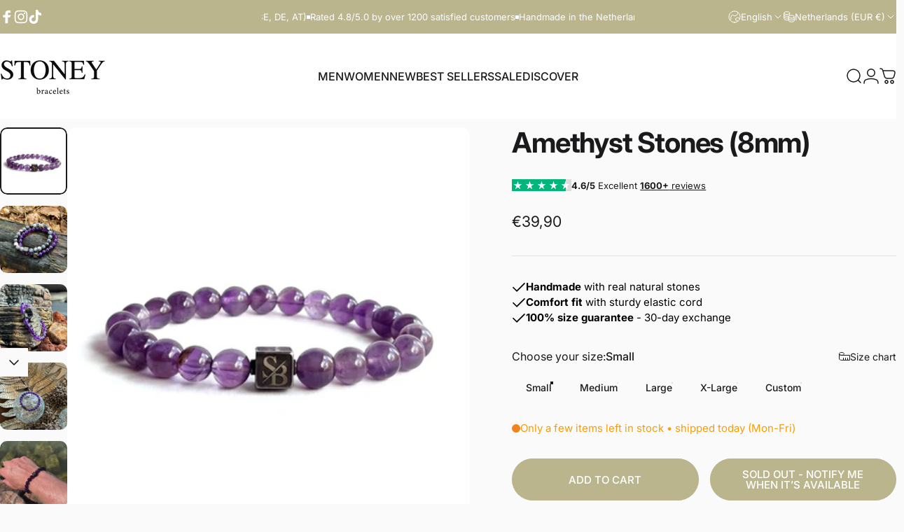

--- FILE ---
content_type: text/html; charset=utf-8
request_url: https://stoneybracelets.nl/en/products/amethyst-stones
body_size: 69569
content:
<!doctype html>
<html class="no-js" lang="en" dir="ltr">
  <head>
    <meta charset="utf-8">
    <meta http-equiv="X-UA-Compatible" content="IE=edge,chrome=1">
    <meta name="viewport" content="width=device-width,initial-scale=1">
    <meta name="theme-color" content="#bab58d">
    <link rel="canonical" href="https://stoneybracelets.nl/en/products/amethyst-stones">
    <link rel="preconnect" href="https://cdn.shopify.com" crossorigin>
    <link rel="preconnect" href="https://fonts.shopifycdn.com" crossorigin>
    <link rel="dns-prefetch" href="https://ajax.googleapis.com">
    <link rel="dns-prefetch" href="https://maps.googleapis.com">
    <link rel="dns-prefetch" href="https://maps.gstatic.com">
<link rel="shortcut icon" href="//stoneybracelets.nl/cdn/shop/files/Favicon_1027f948-bc53-41b0-8f4d-fc31c4d19c1f.png?crop=center&height=32&v=1671190309&width=32" type="image/png" /><title>Amethyst Stones (8mm) &ndash; Stoney Bracelets</title><meta name="description" content="Add a touch of opulent elegance to your style with the Amethyst Stones. This sophisticated bracelet, made of glittering Amethyst stones, offers a fashion upgrade with its enchanting purple hue. Let this sparkling accessory embrace your wrist and add a touch of luxurious beauty to any outfit. Deep Purple Shades : Amethy">
<meta property="og:site_name" content="Stoney Bracelets">
<meta property="og:url" content="https://stoneybracelets.nl/en/products/amethyst-stones">
<meta property="og:title" content="Amethyst Stones (8mm)">
<meta property="og:type" content="product">
<meta property="og:description" content="Add a touch of opulent elegance to your style with the Amethyst Stones. This sophisticated bracelet, made of glittering Amethyst stones, offers a fashion upgrade with its enchanting purple hue. Let this sparkling accessory embrace your wrist and add a touch of luxurious beauty to any outfit. Deep Purple Shades : Amethy"><meta property="og:price:amount" content="39,90">
  <meta property="og:price:currency" content="EUR"><meta property="og:image" content="http://stoneybracelets.nl/cdn/shop/files/51-1_ae73bf64-2722-4a5c-9b17-5821911898c9.jpg?v=1761337387">
  <meta property="og:image:secure_url" content="https://stoneybracelets.nl/cdn/shop/files/51-1_ae73bf64-2722-4a5c-9b17-5821911898c9.jpg?v=1761337387">
  <meta property="og:image:width" content="729">
  <meta property="og:image:height" content="729"><meta name="twitter:site" content="@">
<meta name="twitter:card" content="summary_large_image">
<meta name="twitter:title" content="Amethyst Stones (8mm)">
<meta name="twitter:description" content="Add a touch of opulent elegance to your style with the Amethyst Stones. This sophisticated bracelet, made of glittering Amethyst stones, offers a fashion upgrade with its enchanting purple hue. Let this sparkling accessory embrace your wrist and add a touch of luxurious beauty to any outfit. Deep Purple Shades : Amethy">
<style>@font-face {
  font-family: Inter;
  font-weight: 400;
  font-style: normal;
  font-display: swap;
  src: url("//stoneybracelets.nl/cdn/fonts/inter/inter_n4.b2a3f24c19b4de56e8871f609e73ca7f6d2e2bb9.woff2") format("woff2"),
       url("//stoneybracelets.nl/cdn/fonts/inter/inter_n4.af8052d517e0c9ffac7b814872cecc27ae1fa132.woff") format("woff");
}
@font-face {
  font-family: Inter;
  font-weight: 500;
  font-style: normal;
  font-display: swap;
  src: url("//stoneybracelets.nl/cdn/fonts/inter/inter_n5.d7101d5e168594dd06f56f290dd759fba5431d97.woff2") format("woff2"),
       url("//stoneybracelets.nl/cdn/fonts/inter/inter_n5.5332a76bbd27da00474c136abb1ca3cbbf259068.woff") format("woff");
}
@font-face {
  font-family: Inter;
  font-weight: 700;
  font-style: normal;
  font-display: swap;
  src: url("//stoneybracelets.nl/cdn/fonts/inter/inter_n7.02711e6b374660cfc7915d1afc1c204e633421e4.woff2") format("woff2"),
       url("//stoneybracelets.nl/cdn/fonts/inter/inter_n7.6dab87426f6b8813070abd79972ceaf2f8d3b012.woff") format("woff");
}
@font-face {
  font-family: Inter;
  font-weight: 400;
  font-style: italic;
  font-display: swap;
  src: url("//stoneybracelets.nl/cdn/fonts/inter/inter_i4.feae1981dda792ab80d117249d9c7e0f1017e5b3.woff2") format("woff2"),
       url("//stoneybracelets.nl/cdn/fonts/inter/inter_i4.62773b7113d5e5f02c71486623cf828884c85c6e.woff") format("woff");
}
@font-face {
  font-family: Inter;
  font-weight: 700;
  font-style: italic;
  font-display: swap;
  src: url("//stoneybracelets.nl/cdn/fonts/inter/inter_i7.b377bcd4cc0f160622a22d638ae7e2cd9b86ea4c.woff2") format("woff2"),
       url("//stoneybracelets.nl/cdn/fonts/inter/inter_i7.7c69a6a34e3bb44fcf6f975857e13b9a9b25beb4.woff") format("woff");
}
:root {
    /*! General */
    --color-base-text: 26 26 28;
    --color-base-highlight: 227 214 195;
    --color-base-background: 250 250 250;
    --color-base-button: 186 181 141;
    --color-base-button-gradient: #bab58d;
    --color-base-button-text: 255 255 255;
    --color-keyboard-focus: 11 97 205;
    --color-shadow: 168 232 226;
    --color-price: 26 26 28;
    --color-sale-price: 225 29 72;
    --color-sale-tag: 26 26 28;
    --color-sale-tag-text: 255 255 255;
    --color-rating: 245 158 11;
    --color-placeholder: 255 255 255;
    --color-success-text: 77 124 15;
    --color-success-background: 247 254 231;
    --color-error-text: 190 18 60;
    --color-error-background: 255 241 242;
    --color-info-text: 180 83 9;
    --color-info-background: 255 251 235;
    
    /*! Menu and drawers */
    --color-drawer-text: 26 26 28;
    --color-drawer-background: 255 255 255;
    --color-drawer-button-background: 26 26 28;
    --color-drawer-button-gradient: #1a1a1c;
    --color-drawer-button-text: 255 255 255;
    --color-drawer-overlay: 26 26 28;

    /*! Product card */
    --card-radius: var(--rounded-card);
    --card-border-width: 0.0rem;
    --card-border-opacity: 0.0;
    --card-shadow-opacity: 0.1;
    --card-shadow-horizontal-offset: 0.0rem;
    --card-shadow-vertical-offset: 0.0rem;

    /*! Buttons */
    --buttons-radius: var(--rounded-button);
    --buttons-border-width: 2px;
    --buttons-border-opacity: 1.0;
    --buttons-shadow-opacity: 0.0;
    --buttons-shadow-horizontal-offset: 0px;
    --buttons-shadow-vertical-offset: 0px;

    /*! Inputs */
    --inputs-radius: var(--rounded-input);
    --inputs-border-width: 0px;
    --inputs-border-opacity: 0.65;

    /*! Spacing */
    --sp-0d5: 0.125rem;
    --sp-1: 0.25rem;
    --sp-1d5: 0.375rem;
    --sp-2: 0.5rem;
    --sp-2d5: 0.625rem;
    --sp-3: 0.75rem;
    --sp-3d5: 0.875rem;
    --sp-4: 1rem;
    --sp-4d5: 1.125rem;
    --sp-5: 1.25rem;
    --sp-5d5: 1.375rem;
    --sp-6: 1.5rem;
    --sp-6d5: 1.625rem;
    --sp-7: 1.75rem;
    --sp-7d5: 1.875rem;
    --sp-8: 2rem;
    --sp-8d5: 2.125rem;
    --sp-9: 2.25rem;
    --sp-9d5: 2.375rem;
    --sp-10: 2.5rem;
    --sp-10d5: 2.625rem;
    --sp-11: 2.75rem;
    --sp-12: 3rem;
    --sp-13: 3.25rem;
    --sp-14: 3.5rem;
    --sp-15: 3.875rem;
    --sp-16: 4rem;
    --sp-18: 4.5rem;
    --sp-20: 5rem;
    --sp-23: 5.625rem;
    --sp-24: 6rem;
    --sp-28: 7rem;
    --sp-32: 8rem;
    --sp-36: 9rem;
    --sp-40: 10rem;
    --sp-44: 11rem;
    --sp-48: 12rem;
    --sp-52: 13rem;
    --sp-56: 14rem;
    --sp-60: 15rem;
    --sp-64: 16rem;
    --sp-68: 17rem;
    --sp-72: 18rem;
    --sp-80: 20rem;
    --sp-96: 24rem;
    --sp-100: 32rem;

    /*! Font family */
    --font-heading-family: Inter, sans-serif;
    --font-heading-style: normal;
    --font-heading-weight: 700;
    --font-heading-line-height: 1;
    --font-heading-letter-spacing: -0.03em;
    

    --font-body-family: Inter, sans-serif;
    --font-body-style: normal;
    --font-body-weight: 400;
    --font-body-line-height: 1.2;
    --font-body-letter-spacing: 0.0em;

    --font-navigation-family: var(--font-body-family);
    --font-navigation-size: clamp(0.875rem, 0.748rem + 0.3174vw, 1.125rem);
    --font-navigation-weight: 500;
    

    --font-button-family: var(--font-body-family);
    --font-button-size: clamp(0.875rem, 0.8115rem + 0.1587vw, 1.0rem);
    --font-button-weight: 500;
    
      --font-button-text-transform: uppercase;
    

    --font-product-family: var(--font-body-family);
    --font-product-size: clamp(1.0rem, 0.873rem + 0.3175vw, 1.25rem);
    --font-product-weight: 500;
    

    /*! Font size */
    --text-3xs: 0.625rem;
    --text-2xs: 0.6875rem;
    --text-xs: 0.75rem;
    --text-2sm: 0.8125rem;
    --text-sm: 0.875rem;
    --text-base: 1.0rem;
    --text-lg: 1.125rem;
    --text-xl: 1.25rem;
    --text-2xl: 1.5rem;
    --text-3xl: 1.875rem;
    --text-4xl: 2.25rem;
    --text-5xl: 3.0rem;
    --text-6xl: 3.75rem;
    --text-7xl: 4.5rem;
    --text-8xl: 6.0rem;

    /*! Layout */
    --page-width: 1400px;
    --gap-padding: clamp(var(--sp-5), 2.526vw, var(--sp-12));
    --grid-gap: clamp(40px, 20vw, 60px);
    --page-padding: var(--sp-5);
    --page-container: min(calc(100vw - var(--scrollbar-width, 0px) - var(--page-padding) * 2), var(--page-width));
    --rounded-button: 3.75rem;
    --rounded-input: 0.375rem;
    --rounded-card: clamp(var(--sp-2d5), 1.053vw, var(--sp-5));
    --rounded-block: clamp(var(--sp-2d5), 1.053vw, var(--sp-5));

    /*! Other */
    --icon-weight: 1.5px;
  }

  @media screen and (min-width: 1024px) {
    :root {
      --page-padding: var(--sp-9);
    }
  }

  @media screen and (min-width: 1280px) {
    :root {
      --gap-padding: var(--sp-12);
      --page-padding: var(--sp-12);
      --page-container: min(calc(100vw - var(--scrollbar-width, 0px) - var(--page-padding) * 2), max(var(--page-width), 1280px));
    }
  }

  @media screen and (min-width: 1536px) {
    :root {
      --page-padding: max(var(--sp-12), 50vw - var(--scrollbar-width, 0px)/2 - var(--page-width)/2);
    }
  }
</style>
  <link rel="preload" as="font" href="//stoneybracelets.nl/cdn/fonts/inter/inter_n4.b2a3f24c19b4de56e8871f609e73ca7f6d2e2bb9.woff2" type="font/woff2" crossorigin>

  <link rel="preload" as="font" href="//stoneybracelets.nl/cdn/fonts/inter/inter_n7.02711e6b374660cfc7915d1afc1c204e633421e4.woff2" type="font/woff2" crossorigin>
<link href="//stoneybracelets.nl/cdn/shop/t/26/assets/theme.css?v=54130150842442101401767520805" rel="stylesheet" type="text/css" media="all" /><link rel="stylesheet" href="//stoneybracelets.nl/cdn/shop/t/26/assets/apps.css?v=162097722211979372921767520772" media="print" fetchpriority="low" onload="this.media='all'">

    <script>window.performance && window.performance.mark && window.performance.mark('shopify.content_for_header.start');</script><meta name="google-site-verification" content="GbjDUpozeumcGWJuYNYWanQVF7PATsA8ILXuyQQc6Lg">
<meta name="google-site-verification" content="GAXR5mPc2pSEegbAodSF0AAiHdS7aaYboWlEWCCvkD0">
<meta id="shopify-digital-wallet" name="shopify-digital-wallet" content="/26788364322/digital_wallets/dialog">
<meta name="shopify-checkout-api-token" content="57cc70b20213f533bcd1a26d0e604891">
<meta id="in-context-paypal-metadata" data-shop-id="26788364322" data-venmo-supported="false" data-environment="production" data-locale="en_US" data-paypal-v4="true" data-currency="EUR">
<link rel="alternate" hreflang="x-default" href="https://stoneybracelets.nl/products/amethyst-stones">
<link rel="alternate" hreflang="nl" href="https://stoneybracelets.nl/products/amethyst-stones">
<link rel="alternate" hreflang="en" href="https://stoneybracelets.nl/en/products/amethyst-stones">
<link rel="alternate" hreflang="en-DK" href="https://stoneybracelets.com/products/amethyst-stones">
<link rel="alternate" hreflang="en-AT" href="https://stoneybracelets.com/products/amethyst-stones">
<link rel="alternate" hreflang="en-DE" href="https://stoneybracelets.com/products/amethyst-stones">
<link rel="alternate" type="application/json+oembed" href="https://stoneybracelets.nl/en/products/amethyst-stones.oembed">
<script async="async" src="/checkouts/internal/preloads.js?locale=en-NL"></script>
<script id="apple-pay-shop-capabilities" type="application/json">{"shopId":26788364322,"countryCode":"NL","currencyCode":"EUR","merchantCapabilities":["supports3DS"],"merchantId":"gid:\/\/shopify\/Shop\/26788364322","merchantName":"Stoney Bracelets","requiredBillingContactFields":["postalAddress","email"],"requiredShippingContactFields":["postalAddress","email"],"shippingType":"shipping","supportedNetworks":["visa","maestro","masterCard"],"total":{"type":"pending","label":"Stoney Bracelets","amount":"1.00"},"shopifyPaymentsEnabled":true,"supportsSubscriptions":true}</script>
<script id="shopify-features" type="application/json">{"accessToken":"57cc70b20213f533bcd1a26d0e604891","betas":["rich-media-storefront-analytics"],"domain":"stoneybracelets.nl","predictiveSearch":true,"shopId":26788364322,"locale":"en"}</script>
<script>var Shopify = Shopify || {};
Shopify.shop = "stoney-bracelet.myshopify.com";
Shopify.locale = "en";
Shopify.currency = {"active":"EUR","rate":"1.0"};
Shopify.country = "NL";
Shopify.theme = {"name":"Concept 5.2.0 \u003e Winter Sale","id":190378377556,"schema_name":"Concept","schema_version":"5.2.0","theme_store_id":2412,"role":"main"};
Shopify.theme.handle = "null";
Shopify.theme.style = {"id":null,"handle":null};
Shopify.cdnHost = "stoneybracelets.nl/cdn";
Shopify.routes = Shopify.routes || {};
Shopify.routes.root = "/en/";</script>
<script type="module">!function(o){(o.Shopify=o.Shopify||{}).modules=!0}(window);</script>
<script>!function(o){function n(){var o=[];function n(){o.push(Array.prototype.slice.apply(arguments))}return n.q=o,n}var t=o.Shopify=o.Shopify||{};t.loadFeatures=n(),t.autoloadFeatures=n()}(window);</script>
<script id="shop-js-analytics" type="application/json">{"pageType":"product"}</script>
<script defer="defer" async type="module" src="//stoneybracelets.nl/cdn/shopifycloud/shop-js/modules/v2/client.init-shop-cart-sync_BApSsMSl.en.esm.js"></script>
<script defer="defer" async type="module" src="//stoneybracelets.nl/cdn/shopifycloud/shop-js/modules/v2/chunk.common_CBoos6YZ.esm.js"></script>
<script type="module">
  await import("//stoneybracelets.nl/cdn/shopifycloud/shop-js/modules/v2/client.init-shop-cart-sync_BApSsMSl.en.esm.js");
await import("//stoneybracelets.nl/cdn/shopifycloud/shop-js/modules/v2/chunk.common_CBoos6YZ.esm.js");

  window.Shopify.SignInWithShop?.initShopCartSync?.({"fedCMEnabled":true,"windoidEnabled":true});

</script>
<script>(function() {
  var isLoaded = false;
  function asyncLoad() {
    if (isLoaded) return;
    isLoaded = true;
    var urls = ["https:\/\/cdn.logbase.io\/lb-upsell-wrapper.js?shop=stoney-bracelet.myshopify.com","https:\/\/cdn1.profitmetrics.io\/2F9DAFC706F30CF7\/shopify-bundle.js?shop=stoney-bracelet.myshopify.com"];
    for (var i = 0; i < urls.length; i++) {
      var s = document.createElement('script');
      s.type = 'text/javascript';
      s.async = true;
      s.src = urls[i];
      var x = document.getElementsByTagName('script')[0];
      x.parentNode.insertBefore(s, x);
    }
  };
  if(window.attachEvent) {
    window.attachEvent('onload', asyncLoad);
  } else {
    window.addEventListener('load', asyncLoad, false);
  }
})();</script>
<script id="__st">var __st={"a":26788364322,"offset":3600,"reqid":"dad27b49-3f5d-416b-9b30-45519583ad22-1768842618","pageurl":"stoneybracelets.nl\/en\/products\/amethyst-stones","u":"d6656f22f140","p":"product","rtyp":"product","rid":8373639020884};</script>
<script>window.ShopifyPaypalV4VisibilityTracking = true;</script>
<script id="captcha-bootstrap">!function(){'use strict';const t='contact',e='account',n='new_comment',o=[[t,t],['blogs',n],['comments',n],[t,'customer']],c=[[e,'customer_login'],[e,'guest_login'],[e,'recover_customer_password'],[e,'create_customer']],r=t=>t.map((([t,e])=>`form[action*='/${t}']:not([data-nocaptcha='true']) input[name='form_type'][value='${e}']`)).join(','),a=t=>()=>t?[...document.querySelectorAll(t)].map((t=>t.form)):[];function s(){const t=[...o],e=r(t);return a(e)}const i='password',u='form_key',d=['recaptcha-v3-token','g-recaptcha-response','h-captcha-response',i],f=()=>{try{return window.sessionStorage}catch{return}},m='__shopify_v',_=t=>t.elements[u];function p(t,e,n=!1){try{const o=window.sessionStorage,c=JSON.parse(o.getItem(e)),{data:r}=function(t){const{data:e,action:n}=t;return t[m]||n?{data:e,action:n}:{data:t,action:n}}(c);for(const[e,n]of Object.entries(r))t.elements[e]&&(t.elements[e].value=n);n&&o.removeItem(e)}catch(o){console.error('form repopulation failed',{error:o})}}const l='form_type',E='cptcha';function T(t){t.dataset[E]=!0}const w=window,h=w.document,L='Shopify',v='ce_forms',y='captcha';let A=!1;((t,e)=>{const n=(g='f06e6c50-85a8-45c8-87d0-21a2b65856fe',I='https://cdn.shopify.com/shopifycloud/storefront-forms-hcaptcha/ce_storefront_forms_captcha_hcaptcha.v1.5.2.iife.js',D={infoText:'Protected by hCaptcha',privacyText:'Privacy',termsText:'Terms'},(t,e,n)=>{const o=w[L][v],c=o.bindForm;if(c)return c(t,g,e,D).then(n);var r;o.q.push([[t,g,e,D],n]),r=I,A||(h.body.append(Object.assign(h.createElement('script'),{id:'captcha-provider',async:!0,src:r})),A=!0)});var g,I,D;w[L]=w[L]||{},w[L][v]=w[L][v]||{},w[L][v].q=[],w[L][y]=w[L][y]||{},w[L][y].protect=function(t,e){n(t,void 0,e),T(t)},Object.freeze(w[L][y]),function(t,e,n,w,h,L){const[v,y,A,g]=function(t,e,n){const i=e?o:[],u=t?c:[],d=[...i,...u],f=r(d),m=r(i),_=r(d.filter((([t,e])=>n.includes(e))));return[a(f),a(m),a(_),s()]}(w,h,L),I=t=>{const e=t.target;return e instanceof HTMLFormElement?e:e&&e.form},D=t=>v().includes(t);t.addEventListener('submit',(t=>{const e=I(t);if(!e)return;const n=D(e)&&!e.dataset.hcaptchaBound&&!e.dataset.recaptchaBound,o=_(e),c=g().includes(e)&&(!o||!o.value);(n||c)&&t.preventDefault(),c&&!n&&(function(t){try{if(!f())return;!function(t){const e=f();if(!e)return;const n=_(t);if(!n)return;const o=n.value;o&&e.removeItem(o)}(t);const e=Array.from(Array(32),(()=>Math.random().toString(36)[2])).join('');!function(t,e){_(t)||t.append(Object.assign(document.createElement('input'),{type:'hidden',name:u})),t.elements[u].value=e}(t,e),function(t,e){const n=f();if(!n)return;const o=[...t.querySelectorAll(`input[type='${i}']`)].map((({name:t})=>t)),c=[...d,...o],r={};for(const[a,s]of new FormData(t).entries())c.includes(a)||(r[a]=s);n.setItem(e,JSON.stringify({[m]:1,action:t.action,data:r}))}(t,e)}catch(e){console.error('failed to persist form',e)}}(e),e.submit())}));const S=(t,e)=>{t&&!t.dataset[E]&&(n(t,e.some((e=>e===t))),T(t))};for(const o of['focusin','change'])t.addEventListener(o,(t=>{const e=I(t);D(e)&&S(e,y())}));const B=e.get('form_key'),M=e.get(l),P=B&&M;t.addEventListener('DOMContentLoaded',(()=>{const t=y();if(P)for(const e of t)e.elements[l].value===M&&p(e,B);[...new Set([...A(),...v().filter((t=>'true'===t.dataset.shopifyCaptcha))])].forEach((e=>S(e,t)))}))}(h,new URLSearchParams(w.location.search),n,t,e,['guest_login'])})(!0,!0)}();</script>
<script integrity="sha256-4kQ18oKyAcykRKYeNunJcIwy7WH5gtpwJnB7kiuLZ1E=" data-source-attribution="shopify.loadfeatures" defer="defer" src="//stoneybracelets.nl/cdn/shopifycloud/storefront/assets/storefront/load_feature-a0a9edcb.js" crossorigin="anonymous"></script>
<script data-source-attribution="shopify.dynamic_checkout.dynamic.init">var Shopify=Shopify||{};Shopify.PaymentButton=Shopify.PaymentButton||{isStorefrontPortableWallets:!0,init:function(){window.Shopify.PaymentButton.init=function(){};var t=document.createElement("script");t.src="https://stoneybracelets.nl/cdn/shopifycloud/portable-wallets/latest/portable-wallets.en.js",t.type="module",document.head.appendChild(t)}};
</script>
<script data-source-attribution="shopify.dynamic_checkout.buyer_consent">
  function portableWalletsHideBuyerConsent(e){var t=document.getElementById("shopify-buyer-consent"),n=document.getElementById("shopify-subscription-policy-button");t&&n&&(t.classList.add("hidden"),t.setAttribute("aria-hidden","true"),n.removeEventListener("click",e))}function portableWalletsShowBuyerConsent(e){var t=document.getElementById("shopify-buyer-consent"),n=document.getElementById("shopify-subscription-policy-button");t&&n&&(t.classList.remove("hidden"),t.removeAttribute("aria-hidden"),n.addEventListener("click",e))}window.Shopify?.PaymentButton&&(window.Shopify.PaymentButton.hideBuyerConsent=portableWalletsHideBuyerConsent,window.Shopify.PaymentButton.showBuyerConsent=portableWalletsShowBuyerConsent);
</script>
<script data-source-attribution="shopify.dynamic_checkout.cart.bootstrap">document.addEventListener("DOMContentLoaded",(function(){function t(){return document.querySelector("shopify-accelerated-checkout-cart, shopify-accelerated-checkout")}if(t())Shopify.PaymentButton.init();else{new MutationObserver((function(e,n){t()&&(Shopify.PaymentButton.init(),n.disconnect())})).observe(document.body,{childList:!0,subtree:!0})}}));
</script>
<link id="shopify-accelerated-checkout-styles" rel="stylesheet" media="screen" href="https://stoneybracelets.nl/cdn/shopifycloud/portable-wallets/latest/accelerated-checkout-backwards-compat.css" crossorigin="anonymous">
<style id="shopify-accelerated-checkout-cart">
        #shopify-buyer-consent {
  margin-top: 1em;
  display: inline-block;
  width: 100%;
}

#shopify-buyer-consent.hidden {
  display: none;
}

#shopify-subscription-policy-button {
  background: none;
  border: none;
  padding: 0;
  text-decoration: underline;
  font-size: inherit;
  cursor: pointer;
}

#shopify-subscription-policy-button::before {
  box-shadow: none;
}

      </style>

<script>window.performance && window.performance.mark && window.performance.mark('shopify.content_for_header.end');</script>

    <script src="//stoneybracelets.nl/cdn/shop/t/26/assets/vendor.js?v=83836565987576270061767520808" defer="defer"></script>
    <script src="//stoneybracelets.nl/cdn/shop/t/26/assets/theme.js?v=66574789208036865481767520807" defer="defer"></script><script src="//stoneybracelets.nl/cdn/shop/t/26/assets/tab-attention.js?v=67915533078656033861767520803" defer="defer"></script><script>
  document.documentElement.classList.replace('no-js', 'js');

  window.theme = window.theme || {};
  theme.routes = {
    shop_url: 'https://stoneybracelets.nl',
    root_url: '/en',
    cart_url: '/en/cart',
    cart_add_url: '/en/cart/add',
    cart_change_url: '/en/cart/change',
    cart_update_url: '/en/cart/update',
    search_url: '/en/search',
    predictive_search_url: '/en/search/suggest'
  };

  theme.variantStrings = {
    preOrder: "Pre-order",
    addToCart: "Add to cart",
    soldOut: "Sold Out",
    unavailable: "Unavailable",
    addToBundle: "Add to bundle",
    backInStock: "Notify me when it’s available"
  };

  theme.shippingCalculatorStrings = {
    error: "One or more errors occurred while retrieving the shipping rates:",
    notFound: "Sorry, we do not ship to your address.",
    oneResult: "There is one shipping rate for your address:",
    multipleResults: "There are multiple shipping rates for your address:"
  };

  theme.discountStrings = {
    error: "Discount code cannot be applied to your cart",
    shippingError: "Shipping discounts are shown at checkout after adding an address"
  };

  theme.recipientFormStrings = {
    expanded: "Gift card recipient form expanded",
    collapsed: "Gift card recipient form collapsed"
  };

  theme.quickOrderListStrings = {
    itemsAdded: "[quantity] items added",
    itemAdded: "[quantity] item added",
    itemsRemoved: "[quantity] items removed",
    itemRemoved: "[quantity] item removed",
    viewCart: "View cart",
    each: "[money]\/ea",
    minError: "This item has a minimum of [min]",
    maxError: "This item has a maximum of [max]",
    stepError: "You can only add this item in increments of [step]"
  };

  theme.cartStrings = {
    error: "There was an error while updating your cart. Please try again.",
    quantityError: "You can only add [quantity] of this item to your cart.",
    giftNoteAttribute: "Gift note",
    giftWrapAttribute: "Gift wrapping",
    giftWrapBooleanTrue: "Yes",
    targetProductAttribute: "For"
  };

  theme.dateStrings = {
    d: "d",
    day: "Day",
    days: "Days",
    h: "h",
    hour: "Hour",
    hours: "Hours",
    m: "m",
    minute: "Min",
    minutes: "Mins",
    s: "s",
    second: "Sec",
    seconds: "Secs"
  };theme.tabAttentionStrings = {
      firstMessage: "Your unique style awaits here.",
      nextMessage: "Dare to be bold.",
      messageDelay: 3
    };theme.strings = {
    recentlyViewedEmpty: "Your recently viewed is empty.",
    close: "Close",
    next: "Next",
    previous: "Previous",
    qrImageAlt: "QR code — scan to redeem gift card"
  };

  theme.settings = {
    moneyFormat: "€{{amount_with_comma_separator}}",
    moneyWithCurrencyFormat: "€{{amount_with_comma_separator}} EUR",
    currencyCodeEnabled: false,
    externalLinksNewTab: false,
    cartType: "drawer",
    isCartTemplate: false,
    pswpModule: "\/\/stoneybracelets.nl\/cdn\/shop\/t\/26\/assets\/photoswipe.min.js?v=41760041872977459911767520793",
    themeName: 'Concept',
    themeVersion: '5.2.0',
    agencyId: ''
  };// We save the product ID in local storage to be eventually used for recently viewed section
    try {
      const recentlyViewedProducts = new Set(JSON.parse(window.localStorage.getItem(`${theme.settings.themeName}:recently-viewed`) || '[]'));

      recentlyViewedProducts.delete(8373639020884); // Delete first to re-move the product
      recentlyViewedProducts.add(8373639020884);

      window.localStorage.setItem(`${theme.settings.themeName}:recently-viewed`, JSON.stringify(Array.from(recentlyViewedProducts.values()).reverse()));
    } catch (e) {
      // Safari in private mode does not allow setting item, we silently fail
    }</script>
<!-- BEGIN app block: shopify://apps/judge-me-reviews/blocks/judgeme_core/61ccd3b1-a9f2-4160-9fe9-4fec8413e5d8 --><!-- Start of Judge.me Core -->






<link rel="dns-prefetch" href="https://cdnwidget.judge.me">
<link rel="dns-prefetch" href="https://cdn.judge.me">
<link rel="dns-prefetch" href="https://cdn1.judge.me">
<link rel="dns-prefetch" href="https://api.judge.me">

<script data-cfasync='false' class='jdgm-settings-script'>window.jdgmSettings={"pagination":5,"disable_web_reviews":true,"badge_no_review_text":"No reviews","badge_n_reviews_text":"{{ n }} review/reviews","badge_star_color":"#00B47C","hide_badge_preview_if_no_reviews":true,"badge_hide_text":false,"enforce_center_preview_badge":false,"widget_title":"Customer Reviews","widget_open_form_text":"Write a review","widget_close_form_text":"Cancel review","widget_refresh_page_text":"Refresh page","widget_summary_text":"Based on {{ number_of_reviews }} review/reviews","widget_no_review_text":"Be the first to write a review","widget_name_field_text":"Display name","widget_verified_name_field_text":"Verified Name (public)","widget_name_placeholder_text":"Display name","widget_required_field_error_text":"This field is required.","widget_email_field_text":"Email address","widget_verified_email_field_text":"Verified Email (private, can not be edited)","widget_email_placeholder_text":"Your email address","widget_email_field_error_text":"Please enter a valid email address.","widget_rating_field_text":"Rating","widget_review_title_field_text":"Review Title","widget_review_title_placeholder_text":"Give your review a title","widget_review_body_field_text":"Review content","widget_review_body_placeholder_text":"Start writing here...","widget_pictures_field_text":"Picture/Video (optional)","widget_submit_review_text":"Submit Review","widget_submit_verified_review_text":"Submit Verified Review","widget_submit_success_msg_with_auto_publish":"Thank you! Please refresh the page in a few moments to see your review. You can remove or edit your review by logging into \u003ca href='https://judge.me/login' target='_blank' rel='nofollow noopener'\u003eJudge.me\u003c/a\u003e","widget_submit_success_msg_no_auto_publish":"Thank you! Your review will be published as soon as it is approved by the shop admin. You can remove or edit your review by logging into \u003ca href='https://judge.me/login' target='_blank' rel='nofollow noopener'\u003eJudge.me\u003c/a\u003e","widget_show_default_reviews_out_of_total_text":"Showing {{ n_reviews_shown }} out of {{ n_reviews }} reviews.","widget_show_all_link_text":"Show all","widget_show_less_link_text":"Show less","widget_author_said_text":"{{ reviewer_name }} said:","widget_days_text":"{{ n }} days ago","widget_weeks_text":"{{ n }} week/weeks ago","widget_months_text":"{{ n }} month/months ago","widget_years_text":"{{ n }} year/years ago","widget_yesterday_text":"Yesterday","widget_today_text":"Today","widget_replied_text":"\u003e\u003e {{ shop_name }} replied:","widget_read_more_text":"Read more","widget_reviewer_name_as_initial":"last_initial","widget_rating_filter_color":"#fbcd0a","widget_rating_filter_see_all_text":"See all reviews","widget_sorting_most_recent_text":"Most Recent","widget_sorting_highest_rating_text":"Highest Rating","widget_sorting_lowest_rating_text":"Lowest Rating","widget_sorting_with_pictures_text":"Only Pictures","widget_sorting_most_helpful_text":"Most Helpful","widget_open_question_form_text":"Ask a question","widget_reviews_subtab_text":"Reviews","widget_questions_subtab_text":"Questions","widget_question_label_text":"Question","widget_answer_label_text":"Answer","widget_question_placeholder_text":"Write your question here","widget_submit_question_text":"Submit Question","widget_question_submit_success_text":"Thank you for your question! We will notify you once it gets answered.","widget_star_color":"#00B47C","verified_badge_text":"Verified","verified_badge_bg_color":"","verified_badge_text_color":"","verified_badge_placement":"left-of-reviewer-name","widget_review_max_height":"","widget_hide_border":false,"widget_social_share":false,"widget_thumb":false,"widget_review_location_show":false,"widget_location_format":"","all_reviews_include_out_of_store_products":true,"all_reviews_out_of_store_text":"(out of store)","all_reviews_pagination":100,"all_reviews_product_name_prefix_text":"about","enable_review_pictures":true,"enable_question_anwser":false,"widget_theme":"leex","review_date_format":"timestamp","default_sort_method":"most-recent","widget_product_reviews_subtab_text":"Product Reviews","widget_shop_reviews_subtab_text":"Shop Reviews","widget_other_products_reviews_text":"Reviews for other products","widget_store_reviews_subtab_text":"Store reviews","widget_no_store_reviews_text":"This store hasn't received any reviews yet","widget_web_restriction_product_reviews_text":"This product hasn't received any reviews yet","widget_no_items_text":"No items found","widget_show_more_text":"Show more","widget_write_a_store_review_text":"Write a Store Review","widget_other_languages_heading":"Reviews in Other Languages","widget_translate_review_text":"Translate review to {{ language }}","widget_translating_review_text":"Translating...","widget_show_original_translation_text":"Show original ({{ language }})","widget_translate_review_failed_text":"Review couldn't be translated.","widget_translate_review_retry_text":"Retry","widget_translate_review_try_again_later_text":"Try again later","show_product_url_for_grouped_product":false,"widget_sorting_pictures_first_text":"Pictures First","show_pictures_on_all_rev_page_mobile":true,"show_pictures_on_all_rev_page_desktop":true,"floating_tab_hide_mobile_install_preference":false,"floating_tab_button_name":"★ Reviews","floating_tab_title":"Let customers speak for us","floating_tab_button_color":"","floating_tab_button_background_color":"","floating_tab_url":"","floating_tab_url_enabled":false,"floating_tab_tab_style":"text","all_reviews_text_badge_text":"Customers rate us {{ shop.metafields.judgeme.all_reviews_rating | round: 1 }}/5 based on {{ shop.metafields.judgeme.all_reviews_count }} reviews.","all_reviews_text_badge_text_branded_style":"{{ shop.metafields.judgeme.all_reviews_rating | round: 1 }} out of 5 stars based on {{ shop.metafields.judgeme.all_reviews_count }} reviews","is_all_reviews_text_badge_a_link":false,"show_stars_for_all_reviews_text_badge":false,"all_reviews_text_badge_url":"https://stoneybracelets.nl/pages/reviews","all_reviews_text_style":"branded","all_reviews_text_color_style":"judgeme_brand_color","all_reviews_text_color":"#108474","all_reviews_text_show_jm_brand":true,"featured_carousel_show_header":true,"featured_carousel_title":"Let customers speak for us","testimonials_carousel_title":"Customers are saying","videos_carousel_title":"Real customer stories","cards_carousel_title":"Customers are saying","featured_carousel_count_text":"from {{ n }} reviews","featured_carousel_add_link_to_all_reviews_page":true,"featured_carousel_url":"https://stoneybracelets.nl/pages/reviews","featured_carousel_show_images":true,"featured_carousel_autoslide_interval":5,"featured_carousel_arrows_on_the_sides":false,"featured_carousel_height":250,"featured_carousel_width":80,"featured_carousel_image_size":0,"featured_carousel_image_height":250,"featured_carousel_arrow_color":"#eeeeee","verified_count_badge_style":"branded","verified_count_badge_orientation":"horizontal","verified_count_badge_color_style":"judgeme_brand_color","verified_count_badge_color":"#108474","is_verified_count_badge_a_link":false,"verified_count_badge_url":"","verified_count_badge_show_jm_brand":true,"widget_rating_preset_default":5,"widget_first_sub_tab":"product-reviews","widget_show_histogram":true,"widget_histogram_use_custom_color":false,"widget_pagination_use_custom_color":false,"widget_star_use_custom_color":false,"widget_verified_badge_use_custom_color":false,"widget_write_review_use_custom_color":false,"picture_reminder_submit_button":"Upload Pictures","enable_review_videos":false,"mute_video_by_default":false,"widget_sorting_videos_first_text":"Videos First","widget_review_pending_text":"Pending","featured_carousel_items_for_large_screen":4,"social_share_options_order":"Facebook,Twitter","remove_microdata_snippet":true,"disable_json_ld":false,"enable_json_ld_products":false,"preview_badge_show_question_text":false,"preview_badge_no_question_text":"No questions","preview_badge_n_question_text":"{{ number_of_questions }} question/questions","qa_badge_show_icon":false,"qa_badge_position":"same-row","remove_judgeme_branding":true,"widget_add_search_bar":false,"widget_search_bar_placeholder":"Search","widget_sorting_verified_only_text":"Verified only","featured_carousel_theme":"card","featured_carousel_show_rating":true,"featured_carousel_show_title":true,"featured_carousel_show_body":true,"featured_carousel_show_date":true,"featured_carousel_show_reviewer":true,"featured_carousel_show_product":false,"featured_carousel_header_background_color":"#108474","featured_carousel_header_text_color":"#ffffff","featured_carousel_name_product_separator":"reviewed","featured_carousel_full_star_background":"#00B47C","featured_carousel_empty_star_background":"#dadada","featured_carousel_vertical_theme_background":"#f9fafb","featured_carousel_verified_badge_enable":false,"featured_carousel_verified_badge_color":"#00B47C","featured_carousel_border_style":"round","featured_carousel_review_line_length_limit":3,"featured_carousel_more_reviews_button_text":"Read more reviews","featured_carousel_view_product_button_text":"View product","all_reviews_page_load_reviews_on":"scroll","all_reviews_page_load_more_text":"Load More Reviews","disable_fb_tab_reviews":false,"enable_ajax_cdn_cache":false,"widget_advanced_speed_features":5,"widget_public_name_text":"displayed publicly like","default_reviewer_name":"John Smith","default_reviewer_name_has_non_latin":true,"widget_reviewer_anonymous":"Anonymous","medals_widget_title":"Judge.me Review Medals","medals_widget_background_color":"#f9fafb","medals_widget_position":"footer_all_pages","medals_widget_border_color":"#f9fafb","medals_widget_verified_text_position":"left","medals_widget_use_monochromatic_version":false,"medals_widget_elements_color":"#108474","show_reviewer_avatar":false,"widget_invalid_yt_video_url_error_text":"Not a YouTube video URL","widget_max_length_field_error_text":"Please enter no more than {0} characters.","widget_show_country_flag":true,"widget_show_collected_via_shop_app":true,"widget_verified_by_shop_badge_style":"light","widget_verified_by_shop_text":"Verified by Shop","widget_show_photo_gallery":false,"widget_load_with_code_splitting":true,"widget_ugc_install_preference":false,"widget_ugc_title":"Made by us, Shared by you","widget_ugc_subtitle":"Tag us to see your picture featured in our page","widget_ugc_arrows_color":"#ffffff","widget_ugc_primary_button_text":"Buy Now","widget_ugc_primary_button_background_color":"#108474","widget_ugc_primary_button_text_color":"#ffffff","widget_ugc_primary_button_border_width":"0","widget_ugc_primary_button_border_style":"none","widget_ugc_primary_button_border_color":"#108474","widget_ugc_primary_button_border_radius":"25","widget_ugc_secondary_button_text":"Load More","widget_ugc_secondary_button_background_color":"#ffffff","widget_ugc_secondary_button_text_color":"#108474","widget_ugc_secondary_button_border_width":"2","widget_ugc_secondary_button_border_style":"solid","widget_ugc_secondary_button_border_color":"#108474","widget_ugc_secondary_button_border_radius":"25","widget_ugc_reviews_button_text":"View Reviews","widget_ugc_reviews_button_background_color":"#ffffff","widget_ugc_reviews_button_text_color":"#108474","widget_ugc_reviews_button_border_width":"2","widget_ugc_reviews_button_border_style":"solid","widget_ugc_reviews_button_border_color":"#108474","widget_ugc_reviews_button_border_radius":"25","widget_ugc_reviews_button_link_to":"judgeme-reviews-page","widget_ugc_show_post_date":true,"widget_ugc_max_width":"800","widget_rating_metafield_value_type":true,"widget_primary_color":"#00B47C","widget_enable_secondary_color":false,"widget_secondary_color":"#edf5f5","widget_summary_average_rating_text":"{{ average_rating }} out of 5","widget_media_grid_title":"Customer photos \u0026 videos","widget_media_grid_see_more_text":"See more","widget_round_style":true,"widget_show_product_medals":false,"widget_verified_by_judgeme_text":"Verified by Judge.me","widget_show_store_medals":false,"widget_verified_by_judgeme_text_in_store_medals":"Verified by Judge.me","widget_media_field_exceed_quantity_message":"Sorry, we can only accept {{ max_media }} for one review.","widget_media_field_exceed_limit_message":"{{ file_name }} is too large, please select a {{ media_type }} less than {{ size_limit }}MB.","widget_review_submitted_text":"Review Submitted!","widget_question_submitted_text":"Question Submitted!","widget_close_form_text_question":"Cancel","widget_write_your_answer_here_text":"Write your answer here","widget_enabled_branded_link":true,"widget_show_collected_by_judgeme":false,"widget_reviewer_name_color":"","widget_write_review_text_color":"","widget_write_review_bg_color":"","widget_collected_by_judgeme_text":"collected by Judge.me","widget_pagination_type":"load_more","widget_load_more_text":"Load More","widget_load_more_color":"#108474","widget_full_review_text":"Full Review","widget_read_more_reviews_text":"Read More Reviews","widget_read_questions_text":"Read Questions","widget_questions_and_answers_text":"Questions \u0026 Answers","widget_verified_by_text":"Verified by","widget_verified_text":"Verified","widget_number_of_reviews_text":"{{ number_of_reviews }} reviews","widget_back_button_text":"Back","widget_next_button_text":"Next","widget_custom_forms_filter_button":"Filters","custom_forms_style":"horizontal","widget_show_review_information":false,"how_reviews_are_collected":"How reviews are collected?","widget_show_review_keywords":false,"widget_gdpr_statement":"How we use your data: We'll only contact you about the review you left, and only if necessary. By submitting your review, you agree to Judge.me's \u003ca href='https://judge.me/terms' target='_blank' rel='nofollow noopener'\u003eterms\u003c/a\u003e, \u003ca href='https://judge.me/privacy' target='_blank' rel='nofollow noopener'\u003eprivacy\u003c/a\u003e and \u003ca href='https://judge.me/content-policy' target='_blank' rel='nofollow noopener'\u003econtent\u003c/a\u003e policies.","widget_multilingual_sorting_enabled":true,"widget_translate_review_content_enabled":false,"widget_translate_review_content_method":"manual","popup_widget_review_selection":"automatically_with_pictures","popup_widget_round_border_style":true,"popup_widget_show_title":true,"popup_widget_show_body":true,"popup_widget_show_reviewer":false,"popup_widget_show_product":true,"popup_widget_show_pictures":true,"popup_widget_use_review_picture":true,"popup_widget_show_on_home_page":true,"popup_widget_show_on_product_page":true,"popup_widget_show_on_collection_page":true,"popup_widget_show_on_cart_page":false,"popup_widget_position":"bottom_left","popup_widget_first_review_delay":5,"popup_widget_duration":5,"popup_widget_interval":5,"popup_widget_review_count":5,"popup_widget_hide_on_mobile":true,"review_snippet_widget_round_border_style":true,"review_snippet_widget_card_color":"#FFFFFF","review_snippet_widget_slider_arrows_background_color":"#FFFFFF","review_snippet_widget_slider_arrows_color":"#000000","review_snippet_widget_star_color":"#108474","show_product_variant":false,"all_reviews_product_variant_label_text":"Variant: ","widget_show_verified_branding":false,"widget_ai_summary_title":"Customers say","widget_ai_summary_disclaimer":"AI-powered review summary based on recent customer reviews","widget_show_ai_summary":false,"widget_show_ai_summary_bg":false,"widget_show_review_title_input":true,"redirect_reviewers_invited_via_email":"external_form","request_store_review_after_product_review":true,"request_review_other_products_in_order":false,"review_form_color_scheme":"default","review_form_corner_style":"square","review_form_star_color":{},"review_form_text_color":"#333333","review_form_background_color":"#ffffff","review_form_field_background_color":"#fafafa","review_form_button_color":{},"review_form_button_text_color":"#ffffff","review_form_modal_overlay_color":"#000000","review_content_screen_title_text":"How would you rate this product?","review_content_introduction_text":"We would love it if you would share a bit about your experience.","store_review_form_title_text":"How would you rate this store?","store_review_form_introduction_text":"We would love it if you would share a bit about your experience.","show_review_guidance_text":true,"one_star_review_guidance_text":"Poor","five_star_review_guidance_text":"Great","customer_information_screen_title_text":"About you","customer_information_introduction_text":"Please tell us more about you.","custom_questions_screen_title_text":"Your experience in more detail","custom_questions_introduction_text":"Here are a few questions to help us understand more about your experience.","review_submitted_screen_title_text":"Thanks for your review!","review_submitted_screen_thank_you_text":"We are processing it and it will appear on the store soon.","review_submitted_screen_email_verification_text":"Please confirm your email by clicking the link we just sent you. This helps us keep reviews authentic.","review_submitted_request_store_review_text":"Would you like to share your experience of shopping with us?","review_submitted_review_other_products_text":"Would you like to review these products?","store_review_screen_title_text":"Would you like to share your experience of shopping with us?","store_review_introduction_text":"We value your feedback and use it to improve. Please share any thoughts or suggestions you have.","reviewer_media_screen_title_picture_text":"Share a picture","reviewer_media_introduction_picture_text":"Upload a photo to support your review.","reviewer_media_screen_title_video_text":"Share a video","reviewer_media_introduction_video_text":"Upload a video to support your review.","reviewer_media_screen_title_picture_or_video_text":"Share a picture or video","reviewer_media_introduction_picture_or_video_text":"Upload a photo or video to support your review.","reviewer_media_youtube_url_text":"Paste your Youtube URL here","advanced_settings_next_step_button_text":"Next","advanced_settings_close_review_button_text":"Close","modal_write_review_flow":false,"write_review_flow_required_text":"Required","write_review_flow_privacy_message_text":"We respect your privacy.","write_review_flow_anonymous_text":"Post review as anonymous","write_review_flow_visibility_text":"This won't be visible to other customers.","write_review_flow_multiple_selection_help_text":"Select as many as you like","write_review_flow_single_selection_help_text":"Select one option","write_review_flow_required_field_error_text":"This field is required","write_review_flow_invalid_email_error_text":"Please enter a valid email address","write_review_flow_max_length_error_text":"Max. {{ max_length }} characters.","write_review_flow_media_upload_text":"\u003cb\u003eClick to upload\u003c/b\u003e or drag and drop","write_review_flow_gdpr_statement":"We'll only contact you about your review if necessary. By submitting your review, you agree to our \u003ca href='https://judge.me/terms' target='_blank' rel='nofollow noopener'\u003eterms and conditions\u003c/a\u003e and \u003ca href='https://judge.me/privacy' target='_blank' rel='nofollow noopener'\u003eprivacy policy\u003c/a\u003e.","rating_only_reviews_enabled":false,"show_negative_reviews_help_screen":false,"new_review_flow_help_screen_rating_threshold":3,"negative_review_resolution_screen_title_text":"Tell us more","negative_review_resolution_text":"Your experience matters to us. If there were issues with your purchase, we're here to help. Feel free to reach out to us, we'd love the opportunity to make things right.","negative_review_resolution_button_text":"Contact us","negative_review_resolution_proceed_with_review_text":"Leave a review","negative_review_resolution_subject":"Issue with purchase from {{ shop_name }}.{{ order_name }}","preview_badge_collection_page_install_status":false,"widget_review_custom_css":"","preview_badge_custom_css":"","preview_badge_stars_count":"5-stars","featured_carousel_custom_css":"","floating_tab_custom_css":"","all_reviews_widget_custom_css":"","medals_widget_custom_css":"","verified_badge_custom_css":"","all_reviews_text_custom_css":"","transparency_badges_collected_via_store_invite":false,"transparency_badges_from_another_provider":false,"transparency_badges_collected_from_store_visitor":false,"transparency_badges_collected_by_verified_review_provider":false,"transparency_badges_earned_reward":false,"transparency_badges_collected_via_store_invite_text":"Review collected via store invitation","transparency_badges_from_another_provider_text":"Review collected from another provider","transparency_badges_collected_from_store_visitor_text":"Review collected from a store visitor","transparency_badges_written_in_google_text":"Review written in Google","transparency_badges_written_in_etsy_text":"Review written in Etsy","transparency_badges_written_in_shop_app_text":"Review written in Shop App","transparency_badges_earned_reward_text":"Review earned a reward for future purchase","product_review_widget_per_page":10,"widget_store_review_label_text":"Review about the store","checkout_comment_extension_title_on_product_page":"Customer Comments","checkout_comment_extension_num_latest_comment_show":5,"checkout_comment_extension_format":"name_and_timestamp","checkout_comment_customer_name":"last_initial","checkout_comment_comment_notification":true,"preview_badge_collection_page_install_preference":false,"preview_badge_home_page_install_preference":false,"preview_badge_product_page_install_preference":false,"review_widget_install_preference":"","review_carousel_install_preference":false,"floating_reviews_tab_install_preference":"none","verified_reviews_count_badge_install_preference":false,"all_reviews_text_install_preference":false,"review_widget_best_location":false,"judgeme_medals_install_preference":false,"review_widget_revamp_enabled":false,"review_widget_qna_enabled":false,"review_widget_header_theme":"minimal","review_widget_widget_title_enabled":true,"review_widget_header_text_size":"medium","review_widget_header_text_weight":"regular","review_widget_average_rating_style":"compact","review_widget_bar_chart_enabled":true,"review_widget_bar_chart_type":"numbers","review_widget_bar_chart_style":"standard","review_widget_expanded_media_gallery_enabled":false,"review_widget_reviews_section_theme":"standard","review_widget_image_style":"thumbnails","review_widget_review_image_ratio":"square","review_widget_stars_size":"medium","review_widget_verified_badge":"standard_text","review_widget_review_title_text_size":"medium","review_widget_review_text_size":"medium","review_widget_review_text_length":"medium","review_widget_number_of_columns_desktop":3,"review_widget_carousel_transition_speed":5,"review_widget_custom_questions_answers_display":"always","review_widget_button_text_color":"#FFFFFF","review_widget_text_color":"#000000","review_widget_lighter_text_color":"#7B7B7B","review_widget_corner_styling":"soft","review_widget_review_word_singular":"review","review_widget_review_word_plural":"reviews","review_widget_voting_label":"Helpful?","review_widget_shop_reply_label":"Reply from {{ shop_name }}:","review_widget_filters_title":"Filters","qna_widget_question_word_singular":"Question","qna_widget_question_word_plural":"Questions","qna_widget_answer_reply_label":"Answer from {{ answerer_name }}:","qna_content_screen_title_text":"Ask a question about this product","qna_widget_question_required_field_error_text":"Please enter your question.","qna_widget_flow_gdpr_statement":"We'll only contact you about your question if necessary. By submitting your question, you agree to our \u003ca href='https://judge.me/terms' target='_blank' rel='nofollow noopener'\u003eterms and conditions\u003c/a\u003e and \u003ca href='https://judge.me/privacy' target='_blank' rel='nofollow noopener'\u003eprivacy policy\u003c/a\u003e.","qna_widget_question_submitted_text":"Thanks for your question!","qna_widget_close_form_text_question":"Close","qna_widget_question_submit_success_text":"We’ll notify you by email when your question is answered.","all_reviews_widget_v2025_enabled":false,"all_reviews_widget_v2025_header_theme":"default","all_reviews_widget_v2025_widget_title_enabled":true,"all_reviews_widget_v2025_header_text_size":"medium","all_reviews_widget_v2025_header_text_weight":"regular","all_reviews_widget_v2025_average_rating_style":"compact","all_reviews_widget_v2025_bar_chart_enabled":true,"all_reviews_widget_v2025_bar_chart_type":"numbers","all_reviews_widget_v2025_bar_chart_style":"standard","all_reviews_widget_v2025_expanded_media_gallery_enabled":false,"all_reviews_widget_v2025_show_store_medals":true,"all_reviews_widget_v2025_show_photo_gallery":true,"all_reviews_widget_v2025_show_review_keywords":false,"all_reviews_widget_v2025_show_ai_summary":false,"all_reviews_widget_v2025_show_ai_summary_bg":false,"all_reviews_widget_v2025_add_search_bar":false,"all_reviews_widget_v2025_default_sort_method":"most-recent","all_reviews_widget_v2025_reviews_per_page":10,"all_reviews_widget_v2025_reviews_section_theme":"default","all_reviews_widget_v2025_image_style":"thumbnails","all_reviews_widget_v2025_review_image_ratio":"square","all_reviews_widget_v2025_stars_size":"medium","all_reviews_widget_v2025_verified_badge":"bold_badge","all_reviews_widget_v2025_review_title_text_size":"medium","all_reviews_widget_v2025_review_text_size":"medium","all_reviews_widget_v2025_review_text_length":"medium","all_reviews_widget_v2025_number_of_columns_desktop":3,"all_reviews_widget_v2025_carousel_transition_speed":5,"all_reviews_widget_v2025_custom_questions_answers_display":"always","all_reviews_widget_v2025_show_product_variant":false,"all_reviews_widget_v2025_show_reviewer_avatar":true,"all_reviews_widget_v2025_reviewer_name_as_initial":"","all_reviews_widget_v2025_review_location_show":false,"all_reviews_widget_v2025_location_format":"","all_reviews_widget_v2025_show_country_flag":false,"all_reviews_widget_v2025_verified_by_shop_badge_style":"light","all_reviews_widget_v2025_social_share":false,"all_reviews_widget_v2025_social_share_options_order":"Facebook,Twitter,LinkedIn,Pinterest","all_reviews_widget_v2025_pagination_type":"standard","all_reviews_widget_v2025_button_text_color":"#FFFFFF","all_reviews_widget_v2025_text_color":"#000000","all_reviews_widget_v2025_lighter_text_color":"#7B7B7B","all_reviews_widget_v2025_corner_styling":"soft","all_reviews_widget_v2025_title":"Customer reviews","all_reviews_widget_v2025_ai_summary_title":"Customers say about this store","all_reviews_widget_v2025_no_review_text":"Be the first to write a review","platform":"shopify","branding_url":"https://app.judge.me/reviews","branding_text":"Aangedreven door Judge.me","locale":"en","reply_name":"Stoney Bracelets","widget_version":"3.0","footer":true,"autopublish":true,"review_dates":true,"enable_custom_form":false,"shop_locale":"nl","enable_multi_locales_translations":true,"show_review_title_input":true,"review_verification_email_status":"never","can_be_branded":true,"reply_name_text":"Stoney Bracelets"};</script> <style class='jdgm-settings-style'>.jdgm-xx{left:0}:root{--jdgm-primary-color: #00B47C;--jdgm-secondary-color: rgba(0,180,124,0.1);--jdgm-star-color: #00B47C;--jdgm-write-review-text-color: white;--jdgm-write-review-bg-color: #00B47C;--jdgm-paginate-color: #00B47C;--jdgm-border-radius: 10;--jdgm-reviewer-name-color: #00B47C}.jdgm-histogram__bar-content{background-color:#00B47C}.jdgm-rev[data-verified-buyer=true] .jdgm-rev__icon.jdgm-rev__icon:after,.jdgm-rev__buyer-badge.jdgm-rev__buyer-badge{color:white;background-color:#00B47C}.jdgm-review-widget--small .jdgm-gallery.jdgm-gallery .jdgm-gallery__thumbnail-link:nth-child(8) .jdgm-gallery__thumbnail-wrapper.jdgm-gallery__thumbnail-wrapper:before{content:"See more"}@media only screen and (min-width: 768px){.jdgm-gallery.jdgm-gallery .jdgm-gallery__thumbnail-link:nth-child(8) .jdgm-gallery__thumbnail-wrapper.jdgm-gallery__thumbnail-wrapper:before{content:"See more"}}.jdgm-preview-badge .jdgm-star.jdgm-star{color:#00B47C}.jdgm-widget .jdgm-write-rev-link{display:none}.jdgm-widget .jdgm-rev-widg[data-number-of-reviews='0']{display:none}.jdgm-prev-badge[data-average-rating='0.00']{display:none !important}.jdgm-rev .jdgm-rev__icon{display:none !important}.jdgm-author-fullname{display:none !important}.jdgm-author-all-initials{display:none !important}.jdgm-rev-widg__title{visibility:hidden}.jdgm-rev-widg__summary-text{visibility:hidden}.jdgm-prev-badge__text{visibility:hidden}.jdgm-rev__prod-link-prefix:before{content:'about'}.jdgm-rev__variant-label:before{content:'Variant: '}.jdgm-rev__out-of-store-text:before{content:'(out of store)'}.jdgm-preview-badge[data-template="product"]{display:none !important}.jdgm-preview-badge[data-template="collection"]{display:none !important}.jdgm-preview-badge[data-template="index"]{display:none !important}.jdgm-review-widget[data-from-snippet="true"]{display:none !important}.jdgm-verified-count-badget[data-from-snippet="true"]{display:none !important}.jdgm-carousel-wrapper[data-from-snippet="true"]{display:none !important}.jdgm-all-reviews-text[data-from-snippet="true"]{display:none !important}.jdgm-medals-section[data-from-snippet="true"]{display:none !important}.jdgm-ugc-media-wrapper[data-from-snippet="true"]{display:none !important}.jdgm-rev__transparency-badge[data-badge-type="review_collected_via_store_invitation"]{display:none !important}.jdgm-rev__transparency-badge[data-badge-type="review_collected_from_another_provider"]{display:none !important}.jdgm-rev__transparency-badge[data-badge-type="review_collected_from_store_visitor"]{display:none !important}.jdgm-rev__transparency-badge[data-badge-type="review_written_in_etsy"]{display:none !important}.jdgm-rev__transparency-badge[data-badge-type="review_written_in_google_business"]{display:none !important}.jdgm-rev__transparency-badge[data-badge-type="review_written_in_shop_app"]{display:none !important}.jdgm-rev__transparency-badge[data-badge-type="review_earned_for_future_purchase"]{display:none !important}.jdgm-review-snippet-widget .jdgm-rev-snippet-widget__cards-container .jdgm-rev-snippet-card{border-radius:8px;background:#fff}.jdgm-review-snippet-widget .jdgm-rev-snippet-widget__cards-container .jdgm-rev-snippet-card__rev-rating .jdgm-star{color:#108474}.jdgm-review-snippet-widget .jdgm-rev-snippet-widget__prev-btn,.jdgm-review-snippet-widget .jdgm-rev-snippet-widget__next-btn{border-radius:50%;background:#fff}.jdgm-review-snippet-widget .jdgm-rev-snippet-widget__prev-btn>svg,.jdgm-review-snippet-widget .jdgm-rev-snippet-widget__next-btn>svg{fill:#000}.jdgm-full-rev-modal.rev-snippet-widget .jm-mfp-container .jm-mfp-content,.jdgm-full-rev-modal.rev-snippet-widget .jm-mfp-container .jdgm-full-rev__icon,.jdgm-full-rev-modal.rev-snippet-widget .jm-mfp-container .jdgm-full-rev__pic-img,.jdgm-full-rev-modal.rev-snippet-widget .jm-mfp-container .jdgm-full-rev__reply{border-radius:8px}.jdgm-full-rev-modal.rev-snippet-widget .jm-mfp-container .jdgm-full-rev[data-verified-buyer="true"] .jdgm-full-rev__icon::after{border-radius:8px}.jdgm-full-rev-modal.rev-snippet-widget .jm-mfp-container .jdgm-full-rev .jdgm-rev__buyer-badge{border-radius:calc( 8px / 2 )}.jdgm-full-rev-modal.rev-snippet-widget .jm-mfp-container .jdgm-full-rev .jdgm-full-rev__replier::before{content:'Stoney Bracelets'}.jdgm-full-rev-modal.rev-snippet-widget .jm-mfp-container .jdgm-full-rev .jdgm-full-rev__product-button{border-radius:calc( 8px * 6 )}
</style> <style class='jdgm-settings-style'></style> <script data-cfasync="false" type="text/javascript" async src="https://cdnwidget.judge.me/shopify_v2/leex.js" id="judgeme_widget_leex_js"></script>
<link id="judgeme_widget_leex_css" rel="stylesheet" type="text/css" media="nope!" onload="this.media='all'" href="https://cdnwidget.judge.me/widget_v3/theme/leex.css">

  
  
  
  <style class='jdgm-miracle-styles'>
  @-webkit-keyframes jdgm-spin{0%{-webkit-transform:rotate(0deg);-ms-transform:rotate(0deg);transform:rotate(0deg)}100%{-webkit-transform:rotate(359deg);-ms-transform:rotate(359deg);transform:rotate(359deg)}}@keyframes jdgm-spin{0%{-webkit-transform:rotate(0deg);-ms-transform:rotate(0deg);transform:rotate(0deg)}100%{-webkit-transform:rotate(359deg);-ms-transform:rotate(359deg);transform:rotate(359deg)}}@font-face{font-family:'JudgemeStar';src:url("[data-uri]") format("woff");font-weight:normal;font-style:normal}.jdgm-star{font-family:'JudgemeStar';display:inline !important;text-decoration:none !important;padding:0 4px 0 0 !important;margin:0 !important;font-weight:bold;opacity:1;-webkit-font-smoothing:antialiased;-moz-osx-font-smoothing:grayscale}.jdgm-star:hover{opacity:1}.jdgm-star:last-of-type{padding:0 !important}.jdgm-star.jdgm--on:before{content:"\e000"}.jdgm-star.jdgm--off:before{content:"\e001"}.jdgm-star.jdgm--half:before{content:"\e002"}.jdgm-widget *{margin:0;line-height:1.4;-webkit-box-sizing:border-box;-moz-box-sizing:border-box;box-sizing:border-box;-webkit-overflow-scrolling:touch}.jdgm-hidden{display:none !important;visibility:hidden !important}.jdgm-temp-hidden{display:none}.jdgm-spinner{width:40px;height:40px;margin:auto;border-radius:50%;border-top:2px solid #eee;border-right:2px solid #eee;border-bottom:2px solid #eee;border-left:2px solid #ccc;-webkit-animation:jdgm-spin 0.8s infinite linear;animation:jdgm-spin 0.8s infinite linear}.jdgm-prev-badge{display:block !important}

</style>


  
  
   


<script data-cfasync='false' class='jdgm-script'>
!function(e){window.jdgm=window.jdgm||{},jdgm.CDN_HOST="https://cdnwidget.judge.me/",jdgm.CDN_HOST_ALT="https://cdn2.judge.me/cdn/widget_frontend/",jdgm.API_HOST="https://api.judge.me/",jdgm.CDN_BASE_URL="https://cdn.shopify.com/extensions/019bd71c-30e6-73e2-906a-ddb105931c98/judgeme-extensions-297/assets/",
jdgm.docReady=function(d){(e.attachEvent?"complete"===e.readyState:"loading"!==e.readyState)?
setTimeout(d,0):e.addEventListener("DOMContentLoaded",d)},jdgm.loadCSS=function(d,t,o,a){
!o&&jdgm.loadCSS.requestedUrls.indexOf(d)>=0||(jdgm.loadCSS.requestedUrls.push(d),
(a=e.createElement("link")).rel="stylesheet",a.class="jdgm-stylesheet",a.media="nope!",
a.href=d,a.onload=function(){this.media="all",t&&setTimeout(t)},e.body.appendChild(a))},
jdgm.loadCSS.requestedUrls=[],jdgm.loadJS=function(e,d){var t=new XMLHttpRequest;
t.onreadystatechange=function(){4===t.readyState&&(Function(t.response)(),d&&d(t.response))},
t.open("GET",e),t.onerror=function(){if(e.indexOf(jdgm.CDN_HOST)===0&&jdgm.CDN_HOST_ALT!==jdgm.CDN_HOST){var f=e.replace(jdgm.CDN_HOST,jdgm.CDN_HOST_ALT);jdgm.loadJS(f,d)}},t.send()},jdgm.docReady((function(){(window.jdgmLoadCSS||e.querySelectorAll(
".jdgm-widget, .jdgm-all-reviews-page").length>0)&&(jdgmSettings.widget_load_with_code_splitting?
parseFloat(jdgmSettings.widget_version)>=3?jdgm.loadCSS(jdgm.CDN_HOST+"widget_v3/base.css"):
jdgm.loadCSS(jdgm.CDN_HOST+"widget/base.css"):jdgm.loadCSS(jdgm.CDN_HOST+"shopify_v2.css"),
jdgm.loadJS(jdgm.CDN_HOST+"loa"+"der.js"))}))}(document);
</script>
<noscript><link rel="stylesheet" type="text/css" media="all" href="https://cdnwidget.judge.me/shopify_v2.css"></noscript>

<!-- BEGIN app snippet: theme_fix_tags --><script>
  (function() {
    var jdgmThemeFixes = null;
    if (!jdgmThemeFixes) return;
    var thisThemeFix = jdgmThemeFixes[Shopify.theme.id];
    if (!thisThemeFix) return;

    if (thisThemeFix.html) {
      document.addEventListener("DOMContentLoaded", function() {
        var htmlDiv = document.createElement('div');
        htmlDiv.classList.add('jdgm-theme-fix-html');
        htmlDiv.innerHTML = thisThemeFix.html;
        document.body.append(htmlDiv);
      });
    };

    if (thisThemeFix.css) {
      var styleTag = document.createElement('style');
      styleTag.classList.add('jdgm-theme-fix-style');
      styleTag.innerHTML = thisThemeFix.css;
      document.head.append(styleTag);
    };

    if (thisThemeFix.js) {
      var scriptTag = document.createElement('script');
      scriptTag.classList.add('jdgm-theme-fix-script');
      scriptTag.innerHTML = thisThemeFix.js;
      document.head.append(scriptTag);
    };
  })();
</script>
<!-- END app snippet -->
<!-- End of Judge.me Core -->



<!-- END app block --><script src="https://cdn.shopify.com/extensions/019b3529-4b00-7b24-aefb-31ea7fc39e9e/section-store-49/assets/block-space-divide.js" type="text/javascript" defer="defer"></script>
<script src="https://cdn.shopify.com/extensions/019b8d54-2388-79d8-becc-d32a3afe2c7a/omnisend-50/assets/omnisend-in-shop.js" type="text/javascript" defer="defer"></script>
<script src="https://cdn.shopify.com/extensions/019b3529-4b00-7b24-aefb-31ea7fc39e9e/section-store-49/assets/block-comments.js" type="text/javascript" defer="defer"></script>
<script src="https://cdn.shopify.com/extensions/019b3529-4b00-7b24-aefb-31ea7fc39e9e/section-store-49/assets/block-review-summary.js" type="text/javascript" defer="defer"></script>
<script src="https://cdn.shopify.com/extensions/019b3529-4b00-7b24-aefb-31ea7fc39e9e/section-store-49/assets/block-benefits-boxes-2.js" type="text/javascript" defer="defer"></script>
<script src="https://cdn.shopify.com/extensions/019bd71c-30e6-73e2-906a-ddb105931c98/judgeme-extensions-297/assets/loader.js" type="text/javascript" defer="defer"></script>
<script src="https://cdn.shopify.com/extensions/019b3529-4b00-7b24-aefb-31ea7fc39e9e/section-store-49/assets/block-pulse-badge.js" type="text/javascript" defer="defer"></script>
<script src="https://cdn.shopify.com/extensions/019b3529-4b00-7b24-aefb-31ea7fc39e9e/section-store-49/assets/block-benefits-list.js" type="text/javascript" defer="defer"></script>
<script src="https://cdn.shopify.com/extensions/019b7cd0-6587-73c3-9937-bcc2249fa2c4/lb-upsell-227/assets/lb-selleasy.js" type="text/javascript" defer="defer"></script>
<link href="https://monorail-edge.shopifysvc.com" rel="dns-prefetch">
<script>(function(){if ("sendBeacon" in navigator && "performance" in window) {try {var session_token_from_headers = performance.getEntriesByType('navigation')[0].serverTiming.find(x => x.name == '_s').description;} catch {var session_token_from_headers = undefined;}var session_cookie_matches = document.cookie.match(/_shopify_s=([^;]*)/);var session_token_from_cookie = session_cookie_matches && session_cookie_matches.length === 2 ? session_cookie_matches[1] : "";var session_token = session_token_from_headers || session_token_from_cookie || "";function handle_abandonment_event(e) {var entries = performance.getEntries().filter(function(entry) {return /monorail-edge.shopifysvc.com/.test(entry.name);});if (!window.abandonment_tracked && entries.length === 0) {window.abandonment_tracked = true;var currentMs = Date.now();var navigation_start = performance.timing.navigationStart;var payload = {shop_id: 26788364322,url: window.location.href,navigation_start,duration: currentMs - navigation_start,session_token,page_type: "product"};window.navigator.sendBeacon("https://monorail-edge.shopifysvc.com/v1/produce", JSON.stringify({schema_id: "online_store_buyer_site_abandonment/1.1",payload: payload,metadata: {event_created_at_ms: currentMs,event_sent_at_ms: currentMs}}));}}window.addEventListener('pagehide', handle_abandonment_event);}}());</script>
<script id="web-pixels-manager-setup">(function e(e,d,r,n,o){if(void 0===o&&(o={}),!Boolean(null===(a=null===(i=window.Shopify)||void 0===i?void 0:i.analytics)||void 0===a?void 0:a.replayQueue)){var i,a;window.Shopify=window.Shopify||{};var t=window.Shopify;t.analytics=t.analytics||{};var s=t.analytics;s.replayQueue=[],s.publish=function(e,d,r){return s.replayQueue.push([e,d,r]),!0};try{self.performance.mark("wpm:start")}catch(e){}var l=function(){var e={modern:/Edge?\/(1{2}[4-9]|1[2-9]\d|[2-9]\d{2}|\d{4,})\.\d+(\.\d+|)|Firefox\/(1{2}[4-9]|1[2-9]\d|[2-9]\d{2}|\d{4,})\.\d+(\.\d+|)|Chrom(ium|e)\/(9{2}|\d{3,})\.\d+(\.\d+|)|(Maci|X1{2}).+ Version\/(15\.\d+|(1[6-9]|[2-9]\d|\d{3,})\.\d+)([,.]\d+|)( \(\w+\)|)( Mobile\/\w+|) Safari\/|Chrome.+OPR\/(9{2}|\d{3,})\.\d+\.\d+|(CPU[ +]OS|iPhone[ +]OS|CPU[ +]iPhone|CPU IPhone OS|CPU iPad OS)[ +]+(15[._]\d+|(1[6-9]|[2-9]\d|\d{3,})[._]\d+)([._]\d+|)|Android:?[ /-](13[3-9]|1[4-9]\d|[2-9]\d{2}|\d{4,})(\.\d+|)(\.\d+|)|Android.+Firefox\/(13[5-9]|1[4-9]\d|[2-9]\d{2}|\d{4,})\.\d+(\.\d+|)|Android.+Chrom(ium|e)\/(13[3-9]|1[4-9]\d|[2-9]\d{2}|\d{4,})\.\d+(\.\d+|)|SamsungBrowser\/([2-9]\d|\d{3,})\.\d+/,legacy:/Edge?\/(1[6-9]|[2-9]\d|\d{3,})\.\d+(\.\d+|)|Firefox\/(5[4-9]|[6-9]\d|\d{3,})\.\d+(\.\d+|)|Chrom(ium|e)\/(5[1-9]|[6-9]\d|\d{3,})\.\d+(\.\d+|)([\d.]+$|.*Safari\/(?![\d.]+ Edge\/[\d.]+$))|(Maci|X1{2}).+ Version\/(10\.\d+|(1[1-9]|[2-9]\d|\d{3,})\.\d+)([,.]\d+|)( \(\w+\)|)( Mobile\/\w+|) Safari\/|Chrome.+OPR\/(3[89]|[4-9]\d|\d{3,})\.\d+\.\d+|(CPU[ +]OS|iPhone[ +]OS|CPU[ +]iPhone|CPU IPhone OS|CPU iPad OS)[ +]+(10[._]\d+|(1[1-9]|[2-9]\d|\d{3,})[._]\d+)([._]\d+|)|Android:?[ /-](13[3-9]|1[4-9]\d|[2-9]\d{2}|\d{4,})(\.\d+|)(\.\d+|)|Mobile Safari.+OPR\/([89]\d|\d{3,})\.\d+\.\d+|Android.+Firefox\/(13[5-9]|1[4-9]\d|[2-9]\d{2}|\d{4,})\.\d+(\.\d+|)|Android.+Chrom(ium|e)\/(13[3-9]|1[4-9]\d|[2-9]\d{2}|\d{4,})\.\d+(\.\d+|)|Android.+(UC? ?Browser|UCWEB|U3)[ /]?(15\.([5-9]|\d{2,})|(1[6-9]|[2-9]\d|\d{3,})\.\d+)\.\d+|SamsungBrowser\/(5\.\d+|([6-9]|\d{2,})\.\d+)|Android.+MQ{2}Browser\/(14(\.(9|\d{2,})|)|(1[5-9]|[2-9]\d|\d{3,})(\.\d+|))(\.\d+|)|K[Aa][Ii]OS\/(3\.\d+|([4-9]|\d{2,})\.\d+)(\.\d+|)/},d=e.modern,r=e.legacy,n=navigator.userAgent;return n.match(d)?"modern":n.match(r)?"legacy":"unknown"}(),u="modern"===l?"modern":"legacy",c=(null!=n?n:{modern:"",legacy:""})[u],f=function(e){return[e.baseUrl,"/wpm","/b",e.hashVersion,"modern"===e.buildTarget?"m":"l",".js"].join("")}({baseUrl:d,hashVersion:r,buildTarget:u}),m=function(e){var d=e.version,r=e.bundleTarget,n=e.surface,o=e.pageUrl,i=e.monorailEndpoint;return{emit:function(e){var a=e.status,t=e.errorMsg,s=(new Date).getTime(),l=JSON.stringify({metadata:{event_sent_at_ms:s},events:[{schema_id:"web_pixels_manager_load/3.1",payload:{version:d,bundle_target:r,page_url:o,status:a,surface:n,error_msg:t},metadata:{event_created_at_ms:s}}]});if(!i)return console&&console.warn&&console.warn("[Web Pixels Manager] No Monorail endpoint provided, skipping logging."),!1;try{return self.navigator.sendBeacon.bind(self.navigator)(i,l)}catch(e){}var u=new XMLHttpRequest;try{return u.open("POST",i,!0),u.setRequestHeader("Content-Type","text/plain"),u.send(l),!0}catch(e){return console&&console.warn&&console.warn("[Web Pixels Manager] Got an unhandled error while logging to Monorail."),!1}}}}({version:r,bundleTarget:l,surface:e.surface,pageUrl:self.location.href,monorailEndpoint:e.monorailEndpoint});try{o.browserTarget=l,function(e){var d=e.src,r=e.async,n=void 0===r||r,o=e.onload,i=e.onerror,a=e.sri,t=e.scriptDataAttributes,s=void 0===t?{}:t,l=document.createElement("script"),u=document.querySelector("head"),c=document.querySelector("body");if(l.async=n,l.src=d,a&&(l.integrity=a,l.crossOrigin="anonymous"),s)for(var f in s)if(Object.prototype.hasOwnProperty.call(s,f))try{l.dataset[f]=s[f]}catch(e){}if(o&&l.addEventListener("load",o),i&&l.addEventListener("error",i),u)u.appendChild(l);else{if(!c)throw new Error("Did not find a head or body element to append the script");c.appendChild(l)}}({src:f,async:!0,onload:function(){if(!function(){var e,d;return Boolean(null===(d=null===(e=window.Shopify)||void 0===e?void 0:e.analytics)||void 0===d?void 0:d.initialized)}()){var d=window.webPixelsManager.init(e)||void 0;if(d){var r=window.Shopify.analytics;r.replayQueue.forEach((function(e){var r=e[0],n=e[1],o=e[2];d.publishCustomEvent(r,n,o)})),r.replayQueue=[],r.publish=d.publishCustomEvent,r.visitor=d.visitor,r.initialized=!0}}},onerror:function(){return m.emit({status:"failed",errorMsg:"".concat(f," has failed to load")})},sri:function(e){var d=/^sha384-[A-Za-z0-9+/=]+$/;return"string"==typeof e&&d.test(e)}(c)?c:"",scriptDataAttributes:o}),m.emit({status:"loading"})}catch(e){m.emit({status:"failed",errorMsg:(null==e?void 0:e.message)||"Unknown error"})}}})({shopId: 26788364322,storefrontBaseUrl: "https://stoneybracelets.nl",extensionsBaseUrl: "https://extensions.shopifycdn.com/cdn/shopifycloud/web-pixels-manager",monorailEndpoint: "https://monorail-edge.shopifysvc.com/unstable/produce_batch",surface: "storefront-renderer",enabledBetaFlags: ["2dca8a86"],webPixelsConfigList: [{"id":"3582689620","configuration":"{\"config\":\"{}\"}","eventPayloadVersion":"v1","runtimeContext":"STRICT","scriptVersion":"cb7821924c894ff20cbd54183344ca3f","type":"APP","apiClientId":2632399,"privacyPurposes":[],"dataSharingAdjustments":{"protectedCustomerApprovalScopes":[]}},{"id":"2537849172","configuration":"{\"webPixelName\":\"Judge.me\"}","eventPayloadVersion":"v1","runtimeContext":"STRICT","scriptVersion":"34ad157958823915625854214640f0bf","type":"APP","apiClientId":683015,"privacyPurposes":["ANALYTICS"],"dataSharingAdjustments":{"protectedCustomerApprovalScopes":["read_customer_email","read_customer_name","read_customer_personal_data","read_customer_phone"]}},{"id":"2343731540","configuration":"{\"myshopifyDomain\":\"stoney-bracelet.myshopify.com\"}","eventPayloadVersion":"v1","runtimeContext":"STRICT","scriptVersion":"23b97d18e2aa74363140dc29c9284e87","type":"APP","apiClientId":2775569,"privacyPurposes":["ANALYTICS","MARKETING","SALE_OF_DATA"],"dataSharingAdjustments":{"protectedCustomerApprovalScopes":["read_customer_address","read_customer_email","read_customer_name","read_customer_phone","read_customer_personal_data"]}},{"id":"2101641556","configuration":"{\"config\":\"{\\\"google_tag_ids\\\":[\\\"AW-619949088\\\"],\\\"target_country\\\":\\\"NL\\\",\\\"gtag_events\\\":[{\\\"type\\\":\\\"search\\\",\\\"action_label\\\":\\\"AW-619949088\\\/cCxjCOLslNUBEKDYzqcC\\\"},{\\\"type\\\":\\\"begin_checkout\\\",\\\"action_label\\\":\\\"AW-619949088\\\/yY0cCN_slNUBEKDYzqcC\\\"},{\\\"type\\\":\\\"view_item\\\",\\\"action_label\\\":\\\"AW-619949088\\\/eu5kCNnslNUBEKDYzqcC\\\"},{\\\"type\\\":\\\"purchase\\\",\\\"action_label\\\":\\\"AW-619949088\\\/hheYCNbslNUBEKDYzqcC\\\"},{\\\"type\\\":\\\"page_view\\\",\\\"action_label\\\":\\\"AW-619949088\\\/hNSSCNPslNUBEKDYzqcC\\\"},{\\\"type\\\":\\\"add_payment_info\\\",\\\"action_label\\\":\\\"AW-619949088\\\/S4-OCOXslNUBEKDYzqcC\\\"},{\\\"type\\\":\\\"add_to_cart\\\",\\\"action_label\\\":\\\"AW-619949088\\\/tb2JCNzslNUBEKDYzqcC\\\"}],\\\"enable_monitoring_mode\\\":false}\"}","eventPayloadVersion":"v1","runtimeContext":"OPEN","scriptVersion":"b2a88bafab3e21179ed38636efcd8a93","type":"APP","apiClientId":1780363,"privacyPurposes":[],"dataSharingAdjustments":{"protectedCustomerApprovalScopes":["read_customer_address","read_customer_email","read_customer_name","read_customer_personal_data","read_customer_phone"]}},{"id":"869040468","configuration":"{\"pixelCode\":\"C9NPIUBC77U007IT4G10\"}","eventPayloadVersion":"v1","runtimeContext":"STRICT","scriptVersion":"22e92c2ad45662f435e4801458fb78cc","type":"APP","apiClientId":4383523,"privacyPurposes":["ANALYTICS","MARKETING","SALE_OF_DATA"],"dataSharingAdjustments":{"protectedCustomerApprovalScopes":["read_customer_address","read_customer_email","read_customer_name","read_customer_personal_data","read_customer_phone"]}},{"id":"409829716","configuration":"{\"pixel_id\":\"680156279161252\",\"pixel_type\":\"facebook_pixel\",\"metaapp_system_user_token\":\"-\"}","eventPayloadVersion":"v1","runtimeContext":"OPEN","scriptVersion":"ca16bc87fe92b6042fbaa3acc2fbdaa6","type":"APP","apiClientId":2329312,"privacyPurposes":["ANALYTICS","MARKETING","SALE_OF_DATA"],"dataSharingAdjustments":{"protectedCustomerApprovalScopes":["read_customer_address","read_customer_email","read_customer_name","read_customer_personal_data","read_customer_phone"]}},{"id":"260702548","configuration":"{\"apiURL\":\"https:\/\/api.omnisend.com\",\"appURL\":\"https:\/\/app.omnisend.com\",\"brandID\":\"5e7d06e98a48f751fdd6b5a3\",\"trackingURL\":\"https:\/\/wt.omnisendlink.com\"}","eventPayloadVersion":"v1","runtimeContext":"STRICT","scriptVersion":"aa9feb15e63a302383aa48b053211bbb","type":"APP","apiClientId":186001,"privacyPurposes":["ANALYTICS","MARKETING","SALE_OF_DATA"],"dataSharingAdjustments":{"protectedCustomerApprovalScopes":["read_customer_address","read_customer_email","read_customer_name","read_customer_personal_data","read_customer_phone"]}},{"id":"173572436","configuration":"{\"tagID\":\"2612608894041\"}","eventPayloadVersion":"v1","runtimeContext":"STRICT","scriptVersion":"18031546ee651571ed29edbe71a3550b","type":"APP","apiClientId":3009811,"privacyPurposes":["ANALYTICS","MARKETING","SALE_OF_DATA"],"dataSharingAdjustments":{"protectedCustomerApprovalScopes":["read_customer_address","read_customer_email","read_customer_name","read_customer_personal_data","read_customer_phone"]}},{"id":"151060820","configuration":"{\"accountID\":\"selleasy-metrics-track\"}","eventPayloadVersion":"v1","runtimeContext":"STRICT","scriptVersion":"5aac1f99a8ca74af74cea751ede503d2","type":"APP","apiClientId":5519923,"privacyPurposes":[],"dataSharingAdjustments":{"protectedCustomerApprovalScopes":["read_customer_email","read_customer_name","read_customer_personal_data"]}},{"id":"149193044","eventPayloadVersion":"1","runtimeContext":"LAX","scriptVersion":"1","type":"CUSTOM","privacyPurposes":[],"name":"PM - Script"},{"id":"149979476","eventPayloadVersion":"1","runtimeContext":"LAX","scriptVersion":"2","type":"CUSTOM","privacyPurposes":[],"name":"PM - Conversion Booster"},{"id":"153289044","eventPayloadVersion":"1","runtimeContext":"LAX","scriptVersion":"1","type":"CUSTOM","privacyPurposes":[],"name":"PM - GA4"},{"id":"shopify-app-pixel","configuration":"{}","eventPayloadVersion":"v1","runtimeContext":"STRICT","scriptVersion":"0450","apiClientId":"shopify-pixel","type":"APP","privacyPurposes":["ANALYTICS","MARKETING"]},{"id":"shopify-custom-pixel","eventPayloadVersion":"v1","runtimeContext":"LAX","scriptVersion":"0450","apiClientId":"shopify-pixel","type":"CUSTOM","privacyPurposes":["ANALYTICS","MARKETING"]}],isMerchantRequest: false,initData: {"shop":{"name":"Stoney Bracelets","paymentSettings":{"currencyCode":"EUR"},"myshopifyDomain":"stoney-bracelet.myshopify.com","countryCode":"NL","storefrontUrl":"https:\/\/stoneybracelets.nl\/en"},"customer":null,"cart":null,"checkout":null,"productVariants":[{"price":{"amount":39.9,"currencyCode":"EUR"},"product":{"title":"Amethyst Stones (8mm)","vendor":"Stoney Bracelets","id":"8373639020884","untranslatedTitle":"Amethyst Stones (8mm)","url":"\/en\/products\/amethyst-stones","type":"Men's Beaded Bracelet"},"id":"46528904986964","image":{"src":"\/\/stoneybracelets.nl\/cdn\/shop\/files\/51-1_ae73bf64-2722-4a5c-9b17-5821911898c9.jpg?v=1761337387"},"sku":"SB.51.S","title":"Small","untranslatedTitle":"Small"},{"price":{"amount":39.9,"currencyCode":"EUR"},"product":{"title":"Amethyst Stones (8mm)","vendor":"Stoney Bracelets","id":"8373639020884","untranslatedTitle":"Amethyst Stones (8mm)","url":"\/en\/products\/amethyst-stones","type":"Men's Beaded Bracelet"},"id":"46528905019732","image":{"src":"\/\/stoneybracelets.nl\/cdn\/shop\/files\/51-1_ae73bf64-2722-4a5c-9b17-5821911898c9.jpg?v=1761337387"},"sku":"SB.51.M","title":"Medium","untranslatedTitle":"Medium"},{"price":{"amount":39.9,"currencyCode":"EUR"},"product":{"title":"Amethyst Stones (8mm)","vendor":"Stoney Bracelets","id":"8373639020884","untranslatedTitle":"Amethyst Stones (8mm)","url":"\/en\/products\/amethyst-stones","type":"Men's Beaded Bracelet"},"id":"46528905052500","image":{"src":"\/\/stoneybracelets.nl\/cdn\/shop\/files\/51-1_ae73bf64-2722-4a5c-9b17-5821911898c9.jpg?v=1761337387"},"sku":"SB.51.L","title":"Large","untranslatedTitle":"Large"},{"price":{"amount":39.9,"currencyCode":"EUR"},"product":{"title":"Amethyst Stones (8mm)","vendor":"Stoney Bracelets","id":"8373639020884","untranslatedTitle":"Amethyst Stones (8mm)","url":"\/en\/products\/amethyst-stones","type":"Men's Beaded Bracelet"},"id":"46879148081492","image":{"src":"\/\/stoneybracelets.nl\/cdn\/shop\/files\/51-1_ae73bf64-2722-4a5c-9b17-5821911898c9.jpg?v=1761337387"},"sku":"SB.51.X","title":"X-Large","untranslatedTitle":"X-Large"},{"price":{"amount":39.9,"currencyCode":"EUR"},"product":{"title":"Amethyst Stones (8mm)","vendor":"Stoney Bracelets","id":"8373639020884","untranslatedTitle":"Amethyst Stones (8mm)","url":"\/en\/products\/amethyst-stones","type":"Men's Beaded Bracelet"},"id":"46528905085268","image":{"src":"\/\/stoneybracelets.nl\/cdn\/shop\/files\/51-1_ae73bf64-2722-4a5c-9b17-5821911898c9.jpg?v=1761337387"},"sku":"SB.51.C","title":"Custom","untranslatedTitle":"Custom"}],"purchasingCompany":null},},"https://stoneybracelets.nl/cdn","fcfee988w5aeb613cpc8e4bc33m6693e112",{"modern":"","legacy":""},{"shopId":"26788364322","storefrontBaseUrl":"https:\/\/stoneybracelets.nl","extensionBaseUrl":"https:\/\/extensions.shopifycdn.com\/cdn\/shopifycloud\/web-pixels-manager","surface":"storefront-renderer","enabledBetaFlags":"[\"2dca8a86\"]","isMerchantRequest":"false","hashVersion":"fcfee988w5aeb613cpc8e4bc33m6693e112","publish":"custom","events":"[[\"page_viewed\",{}],[\"product_viewed\",{\"productVariant\":{\"price\":{\"amount\":39.9,\"currencyCode\":\"EUR\"},\"product\":{\"title\":\"Amethyst Stones (8mm)\",\"vendor\":\"Stoney Bracelets\",\"id\":\"8373639020884\",\"untranslatedTitle\":\"Amethyst Stones (8mm)\",\"url\":\"\/en\/products\/amethyst-stones\",\"type\":\"Men's Beaded Bracelet\"},\"id\":\"46528904986964\",\"image\":{\"src\":\"\/\/stoneybracelets.nl\/cdn\/shop\/files\/51-1_ae73bf64-2722-4a5c-9b17-5821911898c9.jpg?v=1761337387\"},\"sku\":\"SB.51.S\",\"title\":\"Small\",\"untranslatedTitle\":\"Small\"}}]]"});</script><script>
  window.ShopifyAnalytics = window.ShopifyAnalytics || {};
  window.ShopifyAnalytics.meta = window.ShopifyAnalytics.meta || {};
  window.ShopifyAnalytics.meta.currency = 'EUR';
  var meta = {"product":{"id":8373639020884,"gid":"gid:\/\/shopify\/Product\/8373639020884","vendor":"Stoney Bracelets","type":"Men's Beaded Bracelet","handle":"amethyst-stones","variants":[{"id":46528904986964,"price":3990,"name":"Amethyst Stones (8mm) - Small","public_title":"Small","sku":"SB.51.S"},{"id":46528905019732,"price":3990,"name":"Amethyst Stones (8mm) - Medium","public_title":"Medium","sku":"SB.51.M"},{"id":46528905052500,"price":3990,"name":"Amethyst Stones (8mm) - Large","public_title":"Large","sku":"SB.51.L"},{"id":46879148081492,"price":3990,"name":"Amethyst Stones (8mm) - X-Large","public_title":"X-Large","sku":"SB.51.X"},{"id":46528905085268,"price":3990,"name":"Amethyst Stones (8mm) - Custom","public_title":"Custom","sku":"SB.51.C"}],"remote":false},"page":{"pageType":"product","resourceType":"product","resourceId":8373639020884,"requestId":"dad27b49-3f5d-416b-9b30-45519583ad22-1768842618"}};
  for (var attr in meta) {
    window.ShopifyAnalytics.meta[attr] = meta[attr];
  }
</script>
<script class="analytics">
  (function () {
    var customDocumentWrite = function(content) {
      var jquery = null;

      if (window.jQuery) {
        jquery = window.jQuery;
      } else if (window.Checkout && window.Checkout.$) {
        jquery = window.Checkout.$;
      }

      if (jquery) {
        jquery('body').append(content);
      }
    };

    var hasLoggedConversion = function(token) {
      if (token) {
        return document.cookie.indexOf('loggedConversion=' + token) !== -1;
      }
      return false;
    }

    var setCookieIfConversion = function(token) {
      if (token) {
        var twoMonthsFromNow = new Date(Date.now());
        twoMonthsFromNow.setMonth(twoMonthsFromNow.getMonth() + 2);

        document.cookie = 'loggedConversion=' + token + '; expires=' + twoMonthsFromNow;
      }
    }

    var trekkie = window.ShopifyAnalytics.lib = window.trekkie = window.trekkie || [];
    if (trekkie.integrations) {
      return;
    }
    trekkie.methods = [
      'identify',
      'page',
      'ready',
      'track',
      'trackForm',
      'trackLink'
    ];
    trekkie.factory = function(method) {
      return function() {
        var args = Array.prototype.slice.call(arguments);
        args.unshift(method);
        trekkie.push(args);
        return trekkie;
      };
    };
    for (var i = 0; i < trekkie.methods.length; i++) {
      var key = trekkie.methods[i];
      trekkie[key] = trekkie.factory(key);
    }
    trekkie.load = function(config) {
      trekkie.config = config || {};
      trekkie.config.initialDocumentCookie = document.cookie;
      var first = document.getElementsByTagName('script')[0];
      var script = document.createElement('script');
      script.type = 'text/javascript';
      script.onerror = function(e) {
        var scriptFallback = document.createElement('script');
        scriptFallback.type = 'text/javascript';
        scriptFallback.onerror = function(error) {
                var Monorail = {
      produce: function produce(monorailDomain, schemaId, payload) {
        var currentMs = new Date().getTime();
        var event = {
          schema_id: schemaId,
          payload: payload,
          metadata: {
            event_created_at_ms: currentMs,
            event_sent_at_ms: currentMs
          }
        };
        return Monorail.sendRequest("https://" + monorailDomain + "/v1/produce", JSON.stringify(event));
      },
      sendRequest: function sendRequest(endpointUrl, payload) {
        // Try the sendBeacon API
        if (window && window.navigator && typeof window.navigator.sendBeacon === 'function' && typeof window.Blob === 'function' && !Monorail.isIos12()) {
          var blobData = new window.Blob([payload], {
            type: 'text/plain'
          });

          if (window.navigator.sendBeacon(endpointUrl, blobData)) {
            return true;
          } // sendBeacon was not successful

        } // XHR beacon

        var xhr = new XMLHttpRequest();

        try {
          xhr.open('POST', endpointUrl);
          xhr.setRequestHeader('Content-Type', 'text/plain');
          xhr.send(payload);
        } catch (e) {
          console.log(e);
        }

        return false;
      },
      isIos12: function isIos12() {
        return window.navigator.userAgent.lastIndexOf('iPhone; CPU iPhone OS 12_') !== -1 || window.navigator.userAgent.lastIndexOf('iPad; CPU OS 12_') !== -1;
      }
    };
    Monorail.produce('monorail-edge.shopifysvc.com',
      'trekkie_storefront_load_errors/1.1',
      {shop_id: 26788364322,
      theme_id: 190378377556,
      app_name: "storefront",
      context_url: window.location.href,
      source_url: "//stoneybracelets.nl/cdn/s/trekkie.storefront.cd680fe47e6c39ca5d5df5f0a32d569bc48c0f27.min.js"});

        };
        scriptFallback.async = true;
        scriptFallback.src = '//stoneybracelets.nl/cdn/s/trekkie.storefront.cd680fe47e6c39ca5d5df5f0a32d569bc48c0f27.min.js';
        first.parentNode.insertBefore(scriptFallback, first);
      };
      script.async = true;
      script.src = '//stoneybracelets.nl/cdn/s/trekkie.storefront.cd680fe47e6c39ca5d5df5f0a32d569bc48c0f27.min.js';
      first.parentNode.insertBefore(script, first);
    };
    trekkie.load(
      {"Trekkie":{"appName":"storefront","development":false,"defaultAttributes":{"shopId":26788364322,"isMerchantRequest":null,"themeId":190378377556,"themeCityHash":"6219565075185911418","contentLanguage":"en","currency":"EUR","eventMetadataId":"4be4f292-c8e5-4d30-8b5a-d6f160619113"},"isServerSideCookieWritingEnabled":true,"monorailRegion":"shop_domain","enabledBetaFlags":["65f19447"]},"Session Attribution":{},"S2S":{"facebookCapiEnabled":true,"source":"trekkie-storefront-renderer","apiClientId":580111}}
    );

    var loaded = false;
    trekkie.ready(function() {
      if (loaded) return;
      loaded = true;

      window.ShopifyAnalytics.lib = window.trekkie;

      var originalDocumentWrite = document.write;
      document.write = customDocumentWrite;
      try { window.ShopifyAnalytics.merchantGoogleAnalytics.call(this); } catch(error) {};
      document.write = originalDocumentWrite;

      window.ShopifyAnalytics.lib.page(null,{"pageType":"product","resourceType":"product","resourceId":8373639020884,"requestId":"dad27b49-3f5d-416b-9b30-45519583ad22-1768842618","shopifyEmitted":true});

      var match = window.location.pathname.match(/checkouts\/(.+)\/(thank_you|post_purchase)/)
      var token = match? match[1]: undefined;
      if (!hasLoggedConversion(token)) {
        setCookieIfConversion(token);
        window.ShopifyAnalytics.lib.track("Viewed Product",{"currency":"EUR","variantId":46528904986964,"productId":8373639020884,"productGid":"gid:\/\/shopify\/Product\/8373639020884","name":"Amethyst Stones (8mm) - Small","price":"39.90","sku":"SB.51.S","brand":"Stoney Bracelets","variant":"Small","category":"Men's Beaded Bracelet","nonInteraction":true,"remote":false},undefined,undefined,{"shopifyEmitted":true});
      window.ShopifyAnalytics.lib.track("monorail:\/\/trekkie_storefront_viewed_product\/1.1",{"currency":"EUR","variantId":46528904986964,"productId":8373639020884,"productGid":"gid:\/\/shopify\/Product\/8373639020884","name":"Amethyst Stones (8mm) - Small","price":"39.90","sku":"SB.51.S","brand":"Stoney Bracelets","variant":"Small","category":"Men's Beaded Bracelet","nonInteraction":true,"remote":false,"referer":"https:\/\/stoneybracelets.nl\/en\/products\/amethyst-stones"});
      }
    });


        var eventsListenerScript = document.createElement('script');
        eventsListenerScript.async = true;
        eventsListenerScript.src = "//stoneybracelets.nl/cdn/shopifycloud/storefront/assets/shop_events_listener-3da45d37.js";
        document.getElementsByTagName('head')[0].appendChild(eventsListenerScript);

})();</script>
  <script>
  if (!window.ga || (window.ga && typeof window.ga !== 'function')) {
    window.ga = function ga() {
      (window.ga.q = window.ga.q || []).push(arguments);
      if (window.Shopify && window.Shopify.analytics && typeof window.Shopify.analytics.publish === 'function') {
        window.Shopify.analytics.publish("ga_stub_called", {}, {sendTo: "google_osp_migration"});
      }
      console.error("Shopify's Google Analytics stub called with:", Array.from(arguments), "\nSee https://help.shopify.com/manual/promoting-marketing/pixels/pixel-migration#google for more information.");
    };
    if (window.Shopify && window.Shopify.analytics && typeof window.Shopify.analytics.publish === 'function') {
      window.Shopify.analytics.publish("ga_stub_initialized", {}, {sendTo: "google_osp_migration"});
    }
  }
</script>
<script
  defer
  src="https://stoneybracelets.nl/cdn/shopifycloud/perf-kit/shopify-perf-kit-3.0.4.min.js"
  data-application="storefront-renderer"
  data-shop-id="26788364322"
  data-render-region="gcp-us-east1"
  data-page-type="product"
  data-theme-instance-id="190378377556"
  data-theme-name="Concept"
  data-theme-version="5.2.0"
  data-monorail-region="shop_domain"
  data-resource-timing-sampling-rate="10"
  data-shs="true"
  data-shs-beacon="true"
  data-shs-export-with-fetch="true"
  data-shs-logs-sample-rate="1"
  data-shs-beacon-endpoint="https://stoneybracelets.nl/api/collect"
></script>
</head>

  <body class="template-product" data-rounded-button="round" data-rounded-input="round-slight" data-rounded-block="round" data-rounded-card="round" data-button-hover="standard" data-page-transition data-lazy-image data-modal-swipe-only data-title-animation data-page-rendering>
    <a class="sr-only skip-link" href="#MainContent">Skip to content</a><loading-bar class="loading-bar block fixed top-0 left-0 w-full h-full overflow-hidden pointer-events-none"><svg class="icon icon-spinner icon-lg absolute animate-spin" viewBox="0 0 24 24" stroke="currentColor" fill="none" xmlns="http://www.w3.org/2000/svg">
      <path stroke-linecap="round" stroke-linejoin="round" d="M2 12C2 17.5228 6.47715 22 12 22C17.5228 22 22 17.5228 22 12C22 6.47715 17.5228 2 12 2"></path>
    </svg></loading-bar>
<mouse-cursor class="mouse-cursor z-50 fixed select-none flex items-center justify-center pointer-events-none rounded-full"> 
  <svg class="icon icon-cursor" stroke="currentColor" viewBox="0 0 40 40" fill="none" xmlns="http://www.w3.org/2000/svg">
    <path d="M10 30L30 10M10 10L30 30" stroke-width="2.5" stroke-linecap="round" stroke-linejoin="round"></path>
  </svg>
</mouse-cursor>
<!-- BEGIN sections: header-group -->
<div id="shopify-section-sections--27226964623700__announcement-bar" class="shopify-section shopify-section-group-header-group topbar-section"><style>
    :root {
      --topbar-height: var(--sp-12);
    }
    
    @media screen and (min-width: 1536px) {
      :root {
        --topbar-height: var(--sp-14);
      }
    }

    #shopify-section-sections--27226964623700__announcement-bar {
      --gradient-background: #bab58d;
      --color-background: 186 181 141;
      --color-foreground: 255 255 255;
      --color-highlight: 26 26 28;
    }
  </style><nav class="topbar topbar--center page-width page-width--full section section--rounded relative grid py-0 h-full w-full items-center" aria-label="Announcement bar"><div class="social-icons hidden lg:flex items-center"><ul class="flex flex-wrap items-center gap-6" role="list"><li><a href="https://www.facebook.com/StoneyBracelets2019/" class="social_platform block relative" is="magnet-link" title="Stoney Bracelets on Facebook"><svg class="icon icon-facebook icon-sm" viewBox="0 0 24 24" stroke="none" fill="currentColor" xmlns="http://www.w3.org/2000/svg">
      <path d="M9.03153 23L9 13H5V9H9V6.5C9 2.7886 11.2983 1 14.6091 1C16.1951 1 17.5581 1.11807 17.9553 1.17085V5.04948L15.6591 5.05052C13.8584 5.05052 13.5098 5.90614 13.5098 7.16171V9H18.75L16.75 13H13.5098V23H9.03153Z"/>
    </svg><span class="sr-only">Facebook</span>
        </a>
      </li><li><a href="https://www.instagram.com/stoney_bracelets__/" class="social_platform block relative" is="magnet-link" title="Stoney Bracelets on Instagram"><svg class="icon icon-instagram icon-sm" viewBox="0 0 24 24" stroke="none" fill="currentColor" xmlns="http://www.w3.org/2000/svg">
      <path d="M12 2.98C14.94 2.98 15.28 2.99 16.44 3.04C17.14 3.04 17.83 3.18 18.48 3.42C18.96 3.6 19.39 3.88 19.75 4.24C20.12 4.59 20.4 5.03 20.57 5.51C20.81 6.16 20.94 6.85 20.95 7.55C21 8.71 21.01 9.06 21.01 12C21.01 14.94 21 15.28 20.95 16.44C20.95 17.14 20.81 17.83 20.57 18.48C20.39 18.95 20.11 19.39 19.75 19.75C19.39 20.11 18.96 20.39 18.48 20.57C17.83 20.81 17.14 20.94 16.44 20.95C15.28 21 14.93 21.01 12 21.01C9.07 21.01 8.72 21 7.55 20.95C6.85 20.95 6.16 20.81 5.51 20.57C5.03 20.39 4.6 20.11 4.24 19.75C3.87 19.4 3.59 18.96 3.42 18.48C3.18 17.83 3.05 17.14 3.04 16.44C2.99 15.28 2.98 14.93 2.98 12C2.98 9.07 2.99 8.72 3.04 7.55C3.04 6.85 3.18 6.16 3.42 5.51C3.6 5.03 3.88 4.6 4.24 4.24C4.59 3.87 5.03 3.59 5.51 3.42C6.16 3.18 6.85 3.05 7.55 3.04C8.71 2.99 9.06 2.98 12 2.98ZM12 1C9.01 1 8.64 1.01 7.47 1.07C6.56 1.09 5.65 1.26 4.8 1.58C4.07 1.86 3.4 2.3 2.85 2.85C2.3 3.41 1.86 4.07 1.58 4.8C1.26 5.65 1.09 6.56 1.07 7.47C1.02 8.64 1 9.01 1 12C1 14.99 1.01 15.36 1.07 16.53C1.09 17.44 1.26 18.35 1.58 19.2C1.86 19.93 2.3 20.6 2.85 21.15C3.41 21.7 4.07 22.14 4.8 22.42C5.65 22.74 6.56 22.91 7.47 22.93C8.64 22.98 9.01 23 12 23C14.99 23 15.36 22.99 16.53 22.93C17.44 22.91 18.35 22.74 19.2 22.42C19.93 22.14 20.6 21.7 21.15 21.15C21.7 20.59 22.14 19.93 22.42 19.2C22.74 18.35 22.91 17.44 22.93 16.53C22.98 15.36 23 14.99 23 12C23 9.01 22.99 8.64 22.93 7.47C22.91 6.56 22.74 5.65 22.42 4.8C22.14 4.07 21.7 3.4 21.15 2.85C20.59 2.3 19.93 1.86 19.2 1.58C18.35 1.26 17.44 1.09 16.53 1.07C15.36 1.02 14.99 1 12 1ZM12 6.35C10.88 6.35 9.79 6.68 8.86 7.3C7.93 7.92 7.21 8.8 6.78 9.84C6.35 10.87 6.24 12.01 6.46 13.1C6.68 14.2 7.22 15.2 8.01 15.99C8.8 16.78 9.81 17.32 10.9 17.54C12 17.76 13.13 17.65 14.16 17.22C15.19 16.79 16.07 16.07 16.7 15.14C17.32 14.21 17.65 13.12 17.65 12C17.65 10.5 17.05 9.06 16 8.01C14.94 6.95 13.5 6.36 12.01 6.36L12 6.35ZM12 15.67C11.27 15.67 10.57 15.45 9.96 15.05C9.36 14.65 8.89 14.07 8.61 13.4C8.33 12.73 8.26 11.99 8.4 11.28C8.54 10.57 8.89 9.92 9.4 9.4C9.91 8.88 10.57 8.54 11.28 8.4C11.99 8.26 12.73 8.33 13.4 8.61C14.07 8.89 14.64 9.36 15.05 9.96C15.45 10.56 15.67 11.27 15.67 12C15.67 12.97 15.28 13.91 14.6 14.59C13.91 15.28 12.98 15.66 12.01 15.66L12 15.67ZM17.87 7.45C18.6 7.45 19.19 6.86 19.19 6.13C19.19 5.4 18.6 4.81 17.87 4.81C17.14 4.81 16.55 5.4 16.55 6.13C16.55 6.86 17.14 7.45 17.87 7.45Z"/>
    </svg><span class="sr-only">Instagram</span>
        </a>
      </li><li><a href="https://www.tiktok.com/@stoneybracelets?lang=nl-NL" class="social_platform block relative" is="magnet-link" title="Stoney Bracelets on TikTok"><svg class="icon icon-tiktok icon-sm" viewBox="0 0 24 24" stroke="none" fill="currentColor" xmlns="http://www.w3.org/2000/svg">
      <path d="M10.6315 8.937V13.059C10.1123 12.9221 9.56911 12.9034 9.0418 13.0044C8.5145 13.1054 8.01657 13.3234 7.58473 13.6424C7.15288 13.9613 6.79813 14.3732 6.54661 14.8475C6.2951 15.3218 6.15324 15.8466 6.13148 16.383C6.10175 16.8449 6.17125 17.3078 6.33531 17.7405C6.49938 18.1733 6.7542 18.5659 7.08266 18.892C7.41111 19.2181 7.80557 19.4701 8.23952 19.631C8.67346 19.7919 9.13684 19.8581 9.59848 19.825C10.0648 19.8608 10.5333 19.7949 10.9717 19.6319C11.41 19.4689 11.8078 19.2126 12.1374 18.8809C12.4671 18.5491 12.7208 18.1498 12.881 17.7104C13.0413 17.271 13.1042 16.8021 13.0655 16.336V0H17.1425C17.8355 4.315 19.9935 5.316 22.8825 5.778V9.913C20.8804 9.74881 18.9491 9.09645 17.2575 8.013V16.18C17.2575 19.88 15.0675 24 9.63048 24C8.61045 23.9955 7.60156 23.7875 6.66297 23.3881C5.72437 22.9886 4.87496 22.4059 4.16451 21.6739C3.45407 20.942 2.89689 20.0755 2.52563 19.1254C2.15438 18.1754 1.97652 17.1607 2.00248 16.141C2.03479 15.0794 2.29174 14.0366 2.75639 13.0815C3.22105 12.1265 3.88285 11.2807 4.69819 10.6C5.51352 9.9193 6.46387 9.41915 7.48658 9.1325C8.50929 8.84586 9.58114 8.77923 10.6315 8.937Z"/>
    </svg><span class="sr-only">TikTok</span>
        </a>
      </li></ul></div><div class="announcement-bar h-full flex relative overflow-hidden">
  <marquee-element id="Slider-sections--27226964623700__announcement-bar" class="scrolling-text scrolling-text--left flex items-center w-full" data-speed="20" data-direction="left">
    <div class="marquee with-dot h-full flex items-center shrink-0 whitespace-nowrap"><div class="scrolling-text__item with-text flex items-center shrink-0" ><div class="announcement__content flex items-center gap-2 rte"><p class="announcement-text leading-tight">Free home delivery from €50 (NL) and €70 (BE, DE, AT)</p></div></div><div class="scrolling-text__item with-text flex items-center shrink-0" ><a class="announcement__content flex items-center gap-2" href="/en/pages/reviews" tabindex="-1"><p class="announcement-text leading-tight">Rated 4.8/5.0 by over 1200 satisfied customers</p></a></div><div class="scrolling-text__item with-text flex items-center shrink-0" ><div class="announcement__content flex items-center gap-2 rte"><p class="announcement-text leading-tight">Handmade in the Netherlands with 100% natural stones</p></div></div><div class="scrolling-text__item with-text flex items-center shrink-0" ><div class="announcement__content flex items-center gap-2 rte"><p class="announcement-text leading-tight">Shop Now, Pay Later with Klarna!</p></div></div></div>
  </marquee-element>
</div><div class="localization hidden lg:flex items-center h-full"><div class="localization__item h-full relative" role="combobox" aria-controls="LanguageLocalization-sections--27226964623700__announcement-bar" aria-expanded="false" aria-label="Language">
            <button type="button" class="flex items-center gap-3 h-full z-2 relative"><api-button class="api-only" data-id="announcement_localization_language_form" data-section-id="sections--27226964623700__announcement-bar"></api-button><svg class="icon icon-language icon-xs stroke-1 hidden xl:block" viewBox="0 0 18 18" stroke="currentColor" fill="none" xmlns="http://www.w3.org/2000/svg">
      <path stroke-linecap="round" stroke-linejoin="round" d="M9 17C13.4183 17 17 13.4183 17 9C17 4.58172 13.4183 1 9 1C4.58172 1 1 4.58172 1 9C1 13.4183 4.58172 17 9 17Z"></path>
      <path stroke-linecap="round" stroke-linejoin="round" d="M2.46661 13.6167L3.44161 13.025C3.53831 12.9654 3.61815 12.882 3.67358 12.7829C3.729 12.6837 3.75816 12.572 3.75828 12.4584L3.77495 9.45005C3.77628 9.32533 3.81392 9.20371 3.88328 9.10005L5.53328 6.50838C5.58279 6.43181 5.64731 6.36607 5.72293 6.31512C5.79855 6.26416 5.88371 6.22906 5.97327 6.21193C6.06283 6.1948 6.15493 6.19599 6.24402 6.21543C6.33311 6.23487 6.41733 6.27216 6.49161 6.32505L8.12495 7.50838C8.26587 7.60663 8.4374 7.65099 8.60828 7.63338L11.2333 7.27505C11.3925 7.25312 11.538 7.17296 11.6416 7.05005L13.4916 4.91672C13.6013 4.78667 13.6579 4.62 13.6499 4.45005L13.5583 2.42505"></path>
      <path stroke-linecap="round" stroke-linejoin="round" d="M13.925 15.3083L13.025 14.4083C12.9418 14.3251 12.8384 14.2648 12.725 14.2333L10.9334 13.7666C10.776 13.7235 10.6399 13.6243 10.5508 13.4876C10.4617 13.3509 10.4259 13.1863 10.45 13.025L10.6417 11.675C10.6607 11.5614 10.7081 11.4545 10.7795 11.3642C10.8509 11.2739 10.944 11.203 11.05 11.1583L13.5834 10.1C13.701 10.0509 13.8303 10.0366 13.9558 10.0587C14.0814 10.0809 14.1979 10.1386 14.2917 10.225L16.3667 12.125"></path>
    </svg><span class="leading-tight">English</span><svg class="icon icon-chevron-down icon-xs" viewBox="0 0 24 24" stroke="currentColor" fill="none" xmlns="http://www.w3.org/2000/svg">
      <path stroke-linecap="round" stroke-linejoin="round" d="M6 9L12 15L18 9"></path>
    </svg></button>
            <dropdown-localization class="dropdown opacity-0 invisible z-30 absolute top-100 left-0 pointer-events-none" id="LanguageLocalization-sections--27226964623700__announcement-bar"><div class="dropdown__container" id="announcement_localization_language_form"></div></dropdown-localization>
          </div><div class="localization__item h-full relative" role="combobox" aria-controls="CountryLocalization-sections--27226964623700__announcement-bar" aria-expanded="false" aria-label="Country/region">
            <button type="button" class="flex items-center gap-3 h-full z-2 relative"><api-button class="api-only" data-id="announcement_localization_country_form" data-section-id="sections--27226964623700__announcement-bar"></api-button><svg class="icon icon-currency icon-xs stroke-1 hidden xl:block" viewBox="0 0 16 16" stroke="currentColor" fill="none" xmlns="http://www.w3.org/2000/svg">
      <path stroke-linecap="round" stroke-linejoin="round" d="M0.666687 2.66675V5.33341C0.666687 6.43808 2.45735 7.33341 4.66669 7.33341C6.87602 7.33341 8.66669 6.43808 8.66669 5.33341V2.66675"></path>
      <path stroke-linecap="round" stroke-linejoin="round" d="M0.666687 5.3335V8.00016C0.666687 9.10483 2.45735 10.0002 4.66669 10.0002C5.69135 10.0002 6.62535 9.80683 7.33335 9.49016"></path>
      <path stroke-linecap="round" stroke-linejoin="round" d="M0.666687 8V10.6667C0.666687 11.7713 2.45735 12.6667 4.66669 12.6667C5.69135 12.6667 6.62602 12.474 7.33335 12.1573"></path>
      <path stroke-linecap="round" stroke-linejoin="round" d="M4.66669 4.66675C6.87583 4.66675 8.66669 3.77132 8.66669 2.66675C8.66669 1.56218 6.87583 0.666748 4.66669 0.666748C2.45755 0.666748 0.666687 1.56218 0.666687 2.66675C0.666687 3.77132 2.45755 4.66675 4.66669 4.66675Z"></path>
      <path stroke-linecap="round" stroke-linejoin="round" d="M7.33337 8V10.6667C7.33337 11.7713 9.12404 12.6667 11.3334 12.6667C13.5427 12.6667 15.3334 11.7713 15.3334 10.6667V8"></path>
      <path stroke-linecap="round" stroke-linejoin="round" d="M7.33337 10.6667V13.3334C7.33337 14.4381 9.12404 15.3334 11.3334 15.3334C13.5427 15.3334 15.3334 14.4381 15.3334 13.3334V10.6667"></path>
      <path stroke-linecap="round" stroke-linejoin="round" d="M11.3334 10C13.5425 10 15.3334 9.10457 15.3334 8C15.3334 6.89543 13.5425 6 11.3334 6C9.12424 6 7.33337 6.89543 7.33337 8C7.33337 9.10457 9.12424 10 11.3334 10Z"></path>
    </svg><span class="leading-tight">Netherlands (EUR €)</span><svg class="icon icon-chevron-down icon-xs" viewBox="0 0 24 24" stroke="currentColor" fill="none" xmlns="http://www.w3.org/2000/svg">
      <path stroke-linecap="round" stroke-linejoin="round" d="M6 9L12 15L18 9"></path>
    </svg></button>
            <dropdown-localization class="dropdown opacity-0 invisible z-30 absolute top-100 right-0 pointer-events-none" id="CountryLocalization-sections--27226964623700__announcement-bar"><div class="dropdown__container" id="announcement_localization_country_form"></div></dropdown-localization>
          </div></div></nav>
</div><div id="shopify-section-sections--27226964623700__header" class="shopify-section shopify-section-group-header-group header-section"><style>
  #shopify-section-sections--27226964623700__header {
    --section-padding-top: 32px;
    --section-padding-bottom: 32px;
    --color-background: 255 255 255;
    --color-foreground: 26 26 28;
    --color-transparent: 255 255 255;
    --color-localization: ;
  }
</style><menu-drawer id="MenuDrawer" class="menu-drawer drawer drawer--start z-30 fixed bottom-0 left-0 h-full w-full pointer-events-none"
  data-section-id="sections--27226964623700__header"
  hidden
>
  <overlay-element class="overlay fixed-modal invisible opacity-0 fixed bottom-0 left-0 w-full h-screen pointer-events-none" aria-controls="MenuDrawer" aria-expanded="false"></overlay-element>
  <div class="drawer__inner z-10 absolute top-0 flex flex-col w-full h-full overflow-hidden">
    <gesture-element class="drawer__header flex justify-between opacity-0 invisible relative" tabindex="0">
      <span class="drawer__title heading lg:text-3xl text-2xl leading-none tracking-tight"></span>
      <button class="button button--secondary button--close drawer__close hidden sm:flex items-center justify-center" type="button" is="hover-button" aria-controls="MenuDrawer" aria-expanded="false" aria-label="Close">
        <span class="btn-fill" data-fill></span>
        <span class="btn-text"><svg class="icon icon-close icon-sm" viewBox="0 0 20 20" stroke="currentColor" fill="none" xmlns="http://www.w3.org/2000/svg">
      <path stroke-linecap="round" stroke-linejoin="round" d="M5 15L15 5M5 5L15 15"></path>
    </svg></span>
      </button>
    </gesture-element>
    <div class="drawer__content opacity-0 invisible flex flex-col h-full grow shrink">
      <nav class="relative grow overflow-hidden" role="navigation">
        <ul class="drawer__scrollable drawer__menu relative w-full h-full" role="list" data-parent><li class="drawer__menu-group"><details is="menu-details">
  <summary class="drawer__menu-item block cursor-pointer relative" aria-expanded="false">
    <span class="heading text-2xl leading-none tracking-tight"><api-button class="api-only" data-id="DrawerSubMenu-sections--27226964623700__header-1" data-section-id="sections--27226964623700__header"></api-button>MEN</span><svg class="icon icon-chevron-right icon-lg" viewBox="0 0 24 24" stroke="currentColor" fill="none" xmlns="http://www.w3.org/2000/svg">
      <path stroke-linecap="round" stroke-linejoin="round" d="M10 6L16 12L10 18"></path>
    </svg></summary>
  <div class="drawer__submenu z-1 absolute top-0 left-0 flex flex-col w-full h-full" data-parent><button type="button" class="tracking-tight heading text-base shrink-0 flex items-center gap-3 w-full" data-close>MEN</button><div id="DrawerSubMenu-sections--27226964623700__header-1" class="drawer__scrollable flex flex-col h-full"></div></div>
</details>
</li><li class="drawer__menu-group"><details is="menu-details">
  <summary class="drawer__menu-item block cursor-pointer relative" aria-expanded="false">
    <span class="heading text-2xl leading-none tracking-tight"><api-button class="api-only" data-id="DrawerSubMenu-sections--27226964623700__header-2" data-section-id="sections--27226964623700__header"></api-button>WOMEN</span><svg class="icon icon-chevron-right icon-lg" viewBox="0 0 24 24" stroke="currentColor" fill="none" xmlns="http://www.w3.org/2000/svg">
      <path stroke-linecap="round" stroke-linejoin="round" d="M10 6L16 12L10 18"></path>
    </svg></summary>
  <div class="drawer__submenu z-1 absolute top-0 left-0 flex flex-col w-full h-full" data-parent><button type="button" class="tracking-tight heading text-base shrink-0 flex items-center gap-3 w-full" data-close>WOMEN</button><div id="DrawerSubMenu-sections--27226964623700__header-2" class="drawer__scrollable flex flex-col h-full"></div></div>
</details>
</li><li class="drawer__menu-group"><a class="drawer__menu-item block heading text-2xl leading-none tracking-tight" href="/en/collections/nieuw">NEW</a></li><li class="drawer__menu-group"><a class="drawer__menu-item block heading text-2xl leading-none tracking-tight" href="/en/collections/best-sellers">BEST SELLERS</a></li><li class="drawer__menu-group"><a class="drawer__menu-item block heading text-2xl leading-none tracking-tight" href="/en/collections/sale">SALE</a></li><li class="drawer__menu-group"><details is="menu-details">
  <summary class="drawer__menu-item block cursor-pointer relative" aria-expanded="false">
    <span class="heading text-2xl leading-none tracking-tight"><api-button class="api-only" data-id="DrawerSubMenu-sections--27226964623700__header-6" data-section-id="sections--27226964623700__header"></api-button>DISCOVER</span><svg class="icon icon-chevron-right icon-lg" viewBox="0 0 24 24" stroke="currentColor" fill="none" xmlns="http://www.w3.org/2000/svg">
      <path stroke-linecap="round" stroke-linejoin="round" d="M10 6L16 12L10 18"></path>
    </svg></summary>
  <div class="drawer__submenu z-1 absolute top-0 left-0 flex flex-col w-full h-full" data-parent><button type="button" class="tracking-tight heading text-base shrink-0 flex items-center gap-3 w-full" data-close>DISCOVER</button><div id="DrawerSubMenu-sections--27226964623700__header-6" class="drawer__scrollable flex flex-col h-full"></div></div>
</details>
</li></ul>
      </nav>
      <div class="drawer__footer grid w-full"><div class="drawer__footer-bottom flex items-center justify-between gap-6"><a href="https://account.stoneybracelets.nl?locale=en&region_country=NL" class="button button--primary icon-with-text" is="hover-link" rel="nofollow">
              <span class="btn-fill" data-fill></span>
              <span class="btn-text"><svg class="icon icon-account-2 icon-xs" viewBox="0 0 16 17" stroke="currentColor" fill="none" xmlns="http://www.w3.org/2000/svg">
      <rect width="6.5" height="6.5" x="4.75" y="1.917" rx="3.25"></rect>
      <path stroke-linecap="round" d="M8 10.834c1 0 2.667.222 3 .333.333.11 2.467.533 3 1.333.667 1 .667 1.334.667 2.667M8 10.834c-1 0-2.667.222-3 .333-.333.11-2.467.533-3 1.333-.667 1-.667 1.334-.667 2.667"></path>
    </svg>Login</span>
            </a><ul class="flex flex-wrap items-center gap-6" role="list"><li><a href="https://www.facebook.com/StoneyBracelets2019/" class="social_platform block relative" is="magnet-link" title="Stoney Bracelets on Facebook"><svg class="icon icon-facebook icon-sm" viewBox="0 0 24 24" stroke="none" fill="currentColor" xmlns="http://www.w3.org/2000/svg">
      <path d="M9.03153 23L9 13H5V9H9V6.5C9 2.7886 11.2983 1 14.6091 1C16.1951 1 17.5581 1.11807 17.9553 1.17085V5.04948L15.6591 5.05052C13.8584 5.05052 13.5098 5.90614 13.5098 7.16171V9H18.75L16.75 13H13.5098V23H9.03153Z"/>
    </svg><span class="sr-only">Facebook</span>
        </a>
      </li><li><a href="https://www.instagram.com/stoney_bracelets__/" class="social_platform block relative" is="magnet-link" title="Stoney Bracelets on Instagram"><svg class="icon icon-instagram icon-sm" viewBox="0 0 24 24" stroke="none" fill="currentColor" xmlns="http://www.w3.org/2000/svg">
      <path d="M12 2.98C14.94 2.98 15.28 2.99 16.44 3.04C17.14 3.04 17.83 3.18 18.48 3.42C18.96 3.6 19.39 3.88 19.75 4.24C20.12 4.59 20.4 5.03 20.57 5.51C20.81 6.16 20.94 6.85 20.95 7.55C21 8.71 21.01 9.06 21.01 12C21.01 14.94 21 15.28 20.95 16.44C20.95 17.14 20.81 17.83 20.57 18.48C20.39 18.95 20.11 19.39 19.75 19.75C19.39 20.11 18.96 20.39 18.48 20.57C17.83 20.81 17.14 20.94 16.44 20.95C15.28 21 14.93 21.01 12 21.01C9.07 21.01 8.72 21 7.55 20.95C6.85 20.95 6.16 20.81 5.51 20.57C5.03 20.39 4.6 20.11 4.24 19.75C3.87 19.4 3.59 18.96 3.42 18.48C3.18 17.83 3.05 17.14 3.04 16.44C2.99 15.28 2.98 14.93 2.98 12C2.98 9.07 2.99 8.72 3.04 7.55C3.04 6.85 3.18 6.16 3.42 5.51C3.6 5.03 3.88 4.6 4.24 4.24C4.59 3.87 5.03 3.59 5.51 3.42C6.16 3.18 6.85 3.05 7.55 3.04C8.71 2.99 9.06 2.98 12 2.98ZM12 1C9.01 1 8.64 1.01 7.47 1.07C6.56 1.09 5.65 1.26 4.8 1.58C4.07 1.86 3.4 2.3 2.85 2.85C2.3 3.41 1.86 4.07 1.58 4.8C1.26 5.65 1.09 6.56 1.07 7.47C1.02 8.64 1 9.01 1 12C1 14.99 1.01 15.36 1.07 16.53C1.09 17.44 1.26 18.35 1.58 19.2C1.86 19.93 2.3 20.6 2.85 21.15C3.41 21.7 4.07 22.14 4.8 22.42C5.65 22.74 6.56 22.91 7.47 22.93C8.64 22.98 9.01 23 12 23C14.99 23 15.36 22.99 16.53 22.93C17.44 22.91 18.35 22.74 19.2 22.42C19.93 22.14 20.6 21.7 21.15 21.15C21.7 20.59 22.14 19.93 22.42 19.2C22.74 18.35 22.91 17.44 22.93 16.53C22.98 15.36 23 14.99 23 12C23 9.01 22.99 8.64 22.93 7.47C22.91 6.56 22.74 5.65 22.42 4.8C22.14 4.07 21.7 3.4 21.15 2.85C20.59 2.3 19.93 1.86 19.2 1.58C18.35 1.26 17.44 1.09 16.53 1.07C15.36 1.02 14.99 1 12 1ZM12 6.35C10.88 6.35 9.79 6.68 8.86 7.3C7.93 7.92 7.21 8.8 6.78 9.84C6.35 10.87 6.24 12.01 6.46 13.1C6.68 14.2 7.22 15.2 8.01 15.99C8.8 16.78 9.81 17.32 10.9 17.54C12 17.76 13.13 17.65 14.16 17.22C15.19 16.79 16.07 16.07 16.7 15.14C17.32 14.21 17.65 13.12 17.65 12C17.65 10.5 17.05 9.06 16 8.01C14.94 6.95 13.5 6.36 12.01 6.36L12 6.35ZM12 15.67C11.27 15.67 10.57 15.45 9.96 15.05C9.36 14.65 8.89 14.07 8.61 13.4C8.33 12.73 8.26 11.99 8.4 11.28C8.54 10.57 8.89 9.92 9.4 9.4C9.91 8.88 10.57 8.54 11.28 8.4C11.99 8.26 12.73 8.33 13.4 8.61C14.07 8.89 14.64 9.36 15.05 9.96C15.45 10.56 15.67 11.27 15.67 12C15.67 12.97 15.28 13.91 14.6 14.59C13.91 15.28 12.98 15.66 12.01 15.66L12 15.67ZM17.87 7.45C18.6 7.45 19.19 6.86 19.19 6.13C19.19 5.4 18.6 4.81 17.87 4.81C17.14 4.81 16.55 5.4 16.55 6.13C16.55 6.86 17.14 7.45 17.87 7.45Z"/>
    </svg><span class="sr-only">Instagram</span>
        </a>
      </li><li><a href="https://www.tiktok.com/@stoneybracelets?lang=nl-NL" class="social_platform block relative" is="magnet-link" title="Stoney Bracelets on TikTok"><svg class="icon icon-tiktok icon-sm" viewBox="0 0 24 24" stroke="none" fill="currentColor" xmlns="http://www.w3.org/2000/svg">
      <path d="M10.6315 8.937V13.059C10.1123 12.9221 9.56911 12.9034 9.0418 13.0044C8.5145 13.1054 8.01657 13.3234 7.58473 13.6424C7.15288 13.9613 6.79813 14.3732 6.54661 14.8475C6.2951 15.3218 6.15324 15.8466 6.13148 16.383C6.10175 16.8449 6.17125 17.3078 6.33531 17.7405C6.49938 18.1733 6.7542 18.5659 7.08266 18.892C7.41111 19.2181 7.80557 19.4701 8.23952 19.631C8.67346 19.7919 9.13684 19.8581 9.59848 19.825C10.0648 19.8608 10.5333 19.7949 10.9717 19.6319C11.41 19.4689 11.8078 19.2126 12.1374 18.8809C12.4671 18.5491 12.7208 18.1498 12.881 17.7104C13.0413 17.271 13.1042 16.8021 13.0655 16.336V0H17.1425C17.8355 4.315 19.9935 5.316 22.8825 5.778V9.913C20.8804 9.74881 18.9491 9.09645 17.2575 8.013V16.18C17.2575 19.88 15.0675 24 9.63048 24C8.61045 23.9955 7.60156 23.7875 6.66297 23.3881C5.72437 22.9886 4.87496 22.4059 4.16451 21.6739C3.45407 20.942 2.89689 20.0755 2.52563 19.1254C2.15438 18.1754 1.97652 17.1607 2.00248 16.141C2.03479 15.0794 2.29174 14.0366 2.75639 13.0815C3.22105 12.1265 3.88285 11.2807 4.69819 10.6C5.51352 9.9193 6.46387 9.41915 7.48658 9.1325C8.50929 8.84586 9.58114 8.77923 10.6315 8.937Z"/>
    </svg><span class="sr-only">TikTok</span>
        </a>
      </li></ul></div>
      </div>
    </div>
  </div>
</menu-drawer>
<header data-section-id="sections--27226964623700__header" class="header header--left-center mobile:header--center page-width page-width--full section section--rounded section--padding grid items-center z-20 relative w-full" is="sticky-header" data-sticky-type="always"><div class="header__icons header__icons--start flex justify-start z-2">
  <div class="header__buttons flex items-center gap-1d5"><a href="/en/search" class="search-drawer-button flex items-center justify-center" is="magnet-link" aria-controls="SearchDrawer" aria-expanded="false" >
        <span class="sr-only">Search</span><svg class="icon icon-search icon-lg" viewBox="0 0 24 24" stroke="currentColor" fill="none" xmlns="http://www.w3.org/2000/svg">
      <path stroke-linecap="round" d="m21 21-3.636-3.636m0 0A9 9 0 1 0 4.636 4.636a9 9 0 0 0 12.728 12.728Z"></path>
    </svg></a><button class="menu-drawer-button flex items-center gap-2d5 justify-center" type="button" is="magnet-button" aria-controls="MenuDrawer" aria-expanded="false">
        <span class="sr-only">Site navigation</span><svg class="icon icon-hamburger icon-lg" viewBox="0 0 24 24" stroke="currentColor" fill="none" xmlns="http://www.w3.org/2000/svg">
      <path stroke-linecap="round" d="M3 6H21M3 12H11M3 18H16"></path>
    </svg></button></div>
</div>
<div class="header__logo flex justify-center z-2" itemscope itemtype="http://schema.org/Organization"><a
      href="/en"
      itemprop="url"
      class="header__logo-link has-white-logo flex items-center relative"
    >
      <span class="sr-only">Stoney Bracelets</span><img src="//stoneybracelets.nl/cdn/shop/files/logotype_black_2789a9ef-983b-46e9-a190-05af5a3e80a1.png?v=1736083281&amp;width=1104" alt="" srcset="//stoneybracelets.nl/cdn/shop/files/logotype_black_2789a9ef-983b-46e9-a190-05af5a3e80a1.png?v=1736083281&amp;width=150 150w, //stoneybracelets.nl/cdn/shop/files/logotype_black_2789a9ef-983b-46e9-a190-05af5a3e80a1.png?v=1736083281&amp;width=300 300w" width="1104" height="427" loading="eager" sizes="150px" style="max-height: 58.016304347826086px;max-width: 150px;" itemprop="logo" is="lazy-image" class="logo hidden md:block"><img src="//stoneybracelets.nl/cdn/shop/files/logotype_black_2789a9ef-983b-46e9-a190-05af5a3e80a1.png?v=1736083281&amp;width=1104" alt="" srcset="//stoneybracelets.nl/cdn/shop/files/logotype_black_2789a9ef-983b-46e9-a190-05af5a3e80a1.png?v=1736083281&amp;width=100 100w, //stoneybracelets.nl/cdn/shop/files/logotype_black_2789a9ef-983b-46e9-a190-05af5a3e80a1.png?v=1736083281&amp;width=200 200w" width="1104" height="427" loading="eager" sizes="100px" style="max-height: 38.677536231884055px;max-width: 100px;" itemprop="logo" is="lazy-image" class="logo md:hidden"><img src="//stoneybracelets.nl/cdn/shop/files/logotype_white.png?v=1736083325&amp;width=1127" alt="" srcset="//stoneybracelets.nl/cdn/shop/files/logotype_white.png?v=1736083325&amp;width=150 150w, //stoneybracelets.nl/cdn/shop/files/logotype_white.png?v=1736083325&amp;width=300 300w" width="1127" height="436" loading="eager" sizes="150px" style="max-height: 58.0301685891748px;max-width: 150px;" itemprop="logo" is="lazy-image" class="white-logo hidden md:block absolute"><img src="//stoneybracelets.nl/cdn/shop/files/logotype_white.png?v=1736083325&amp;width=1127" alt="" srcset="//stoneybracelets.nl/cdn/shop/files/logotype_white.png?v=1736083325&amp;width=100 100w, //stoneybracelets.nl/cdn/shop/files/logotype_white.png?v=1736083325&amp;width=200 200w" width="1127" height="436" loading="eager" sizes="100px" style="max-height: 38.68677905944987px;max-width: 100px;" itemprop="logo" is="lazy-image" class="white-logo md:hidden absolute"></a></div><div class="header__navigation hidden lg:flex lg:gap-5 lg:justify-start">
    <nav class="header__menu hidden lg:flex" role="navigation" aria-label="Primary"><ul class="flex flex-wrap list-menu with-block"><li>
        <details is="details-mega" trigger="hover" level="top" >
          <summary data-link="/en/collections/heren-armbanden" class="z-2 relative rounded-full">
            <magnet-element class="menu__item text-sm-lg flex items-center font-medium z-2 relative cursor-pointer" data-magnet="0"><api-button class="api-only" data-id="HeaderNavMega-sections--27226964623700__header-1-start" data-section-id="sections--27226964623700__header"></api-button><span class="btn-text" data-text>MEN</span><span class="btn-text btn-duplicate">MEN</span></magnet-element>
          </summary>
          <div class="mega-menu absolute top-0 left-0 w-full max-w-full overflow-hidden pointer-events-none"><div class="mega-menu__container invisible"><ul id="HeaderNavMega-sections--27226964623700__header-1-start" class="mega-menu__list page-width page-width--full flex flex-wrap w-full h-full overflow-hidden" role="list" tabindex="-1"><li class="mega-menu__item flex opacity-0 w-full aspect-square">
            <span class="media-card media-card--card w-full h-full"></span>
          </li><li class="mega-menu__item flex opacity-0 w-full aspect-square">
            <span class="media-card media-card--card w-full h-full"></span>
          </li><li class="mega-menu__item flex opacity-0 w-full aspect-square">
            <span class="media-card media-card--card w-full h-full"></span>
          </li><li class="mega-menu__item flex opacity-0 w-full aspect-square">
            <span class="media-card media-card--card w-full h-full"></span>
          </li><li class="mega-menu__item flex opacity-0 w-full aspect-square">
            <span class="media-card media-card--card w-full h-full"></span>
          </li></ul></div></div>
        </details>
      </li><li>
        <details is="details-mega" trigger="hover" level="top" >
          <summary data-link="/en/collections/dames-armbanden" class="z-2 relative rounded-full">
            <magnet-element class="menu__item text-sm-lg flex items-center font-medium z-2 relative cursor-pointer" data-magnet="0"><api-button class="api-only" data-id="HeaderNavMega-sections--27226964623700__header-2-start" data-section-id="sections--27226964623700__header"></api-button><span class="btn-text" data-text>WOMEN</span><span class="btn-text btn-duplicate">WOMEN</span></magnet-element>
          </summary>
          <div class="mega-menu absolute top-0 left-0 w-full max-w-full overflow-hidden pointer-events-none"><div class="mega-menu__container invisible"><ul id="HeaderNavMega-sections--27226964623700__header-2-start" class="mega-menu__list page-width page-width--full flex flex-wrap w-full h-full overflow-hidden" role="list" tabindex="-1"><li class="mega-menu__item flex opacity-0 w-full aspect-square">
            <span class="media-card media-card--card w-full h-full"></span>
          </li><li class="mega-menu__item flex opacity-0 w-full aspect-square">
            <span class="media-card media-card--card w-full h-full"></span>
          </li><li class="mega-menu__item flex opacity-0 w-full aspect-square">
            <span class="media-card media-card--card w-full h-full"></span>
          </li><li class="mega-menu__item flex opacity-0 w-full aspect-square">
            <span class="media-card media-card--card w-full h-full"></span>
          </li><li class="mega-menu__item flex opacity-0 w-full aspect-square">
            <span class="media-card media-card--card w-full h-full"></span>
          </li></ul></div></div>
        </details>
      </li><li>
        <a href="/en/collections/nieuw" class="menu__item text-sm-lg flex items-center font-medium z-2 relative cursor-pointer" is="magnet-link" data-magnet="0">
          <span class="btn-text" data-text>NEW</span><span class="btn-text btn-duplicate">NEW</span></a>
      </li><li>
        <a href="/en/collections/best-sellers" class="menu__item text-sm-lg flex items-center font-medium z-2 relative cursor-pointer" is="magnet-link" data-magnet="0">
          <span class="btn-text" data-text>BEST SELLERS</span><span class="btn-text btn-duplicate">BEST SELLERS</span></a>
      </li><li>
        <a href="/en/collections/sale" class="menu__item text-sm-lg flex items-center font-medium z-2 relative cursor-pointer" is="magnet-link" data-magnet="0">
          <span class="btn-text" data-text>SALE</span><span class="btn-text btn-duplicate">SALE</span></a>
      </li><li>
        <details is="details-dropdown" trigger="hover" level="top">
          <summary data-link="/en/pages/over-ons" class="z-2 relative rounded-full">
            <magnet-element class="menu__item text-sm-lg flex items-center font-medium z-2 relative cursor-pointer" data-magnet="0">
              <span class="btn-text" data-text>DISCOVER</span><span class="btn-text btn-duplicate">DISCOVER</span></magnet-element>
          </summary>
          <div id="DropdownMenu-sections--27226964623700__header-6-start" class="dropdown opacity-0 invisible absolute top-0 max-w-full pointer-events-none">
            <div class="dropdown__container relative"><span class="dropdown__corner corner left top flex absolute pointer-events-none">
  <svg class="w-full h-auto" viewBox="0 0 101 101" stroke="none" fill="currentColor" xmlns="http://www.w3.org/2000/svg">
    <path fill-rule="evenodd" clip-rule="evenodd" d="M101 0H0V101H1C1 45.7715 45.7715 1 101 1V0Z"></path>
    <path d="M1 101C1 45.7715 45.7715 1 101 1" fill="none"></path>
  </svg>
</span>
<span class="dropdown__corner corner right top flex absolute pointer-events-none">
  <svg class="w-full h-auto" viewBox="0 0 101 101" stroke="none" fill="currentColor" xmlns="http://www.w3.org/2000/svg">
    <path fill-rule="evenodd" clip-rule="evenodd" d="M101 0H0V101H1C1 45.7715 45.7715 1 101 1V0Z"></path>
    <path d="M1 101C1 45.7715 45.7715 1 101 1" fill="none"></path>
  </svg>
</span><ul class="dropdown__nav flex flex-col gap-1d5 xl:gap-2" role="list"><li class="opacity-0">
                      <p>
                        <a href="/en/pages/over-ons" class="reversed-link text-sm-base">OUR STORY</a>
                      </p>
                    </li><li class="opacity-0">
                      <p>
                        <a href="/en/pages/reviews" class="reversed-link text-sm-base">REVIEWS</a>
                      </p>
                    </li><li class="opacity-0 relative">
                      <details is="details-dropdown" trigger="hover" level="child">
                        <summary data-link="/en/collections">
                          <a href="/en/collections" class="reversed-link text-sm-base" tabindex="-1">GEMSTONES</a>
                        </summary>
                        <div class="dropdown opacity-0 invisible absolute top-0 left-100 max-w-full pointer-events-none">
                          <div class="dropdown__container">
                            <ul class="dropdown__nav flex flex-col gap-1d5 xl:gap-2" role="list"><li class="opacity-0">
                                  <p>
                                    <a href="/en/collections/afrikaanse-turquoise-armband" class="reversed-link text-sm-base">African Turquoise</a>
                                  </p>
                                </li><li class="opacity-0">
                                  <p>
                                    <a href="/en/collections/agaat-armband" class="reversed-link text-sm-base">Agate</a>
                                  </p>
                                </li><li class="opacity-0">
                                  <p>
                                    <a href="/en/collections/amethist-armband" class="reversed-link text-sm-base">Amethyst</a>
                                  </p>
                                </li><li class="opacity-0">
                                  <p>
                                    <a href="/en/collections/hematiet-armband" class="reversed-link text-sm-base">Hematite</a>
                                  </p>
                                </li><li class="opacity-0">
                                  <p>
                                    <a href="/en/collections/jaspis-armband" class="reversed-link text-sm-base">Jasper</a>
                                  </p>
                                </li><li class="opacity-0">
                                  <p>
                                    <a href="/en/collections/labradoriet-armband" class="reversed-link text-sm-base">Labradorite</a>
                                  </p>
                                </li><li class="opacity-0">
                                  <p>
                                    <a href="/en/collections/lapis-lazuli-armband" class="reversed-link text-sm-base">Lapis Lazuli</a>
                                  </p>
                                </li><li class="opacity-0">
                                  <p>
                                    <a href="/en/collections/larvikiet-armband" class="reversed-link text-sm-base">Larvikite</a>
                                  </p>
                                </li><li class="opacity-0">
                                  <p>
                                    <a href="/en/collections/lavasteen-armband" class="reversed-link text-sm-base">Lava rock</a>
                                  </p>
                                </li><li class="opacity-0">
                                  <p>
                                    <a href="/en/collections/maansteen-armband" class="reversed-link text-sm-base">Moonstone</a>
                                  </p>
                                </li><li class="opacity-0">
                                  <p>
                                    <a href="/en/collections/obsidiaan-armband" class="reversed-link text-sm-base">Obsidian</a>
                                  </p>
                                </li><li class="opacity-0">
                                  <p>
                                    <a href="/en/collections/onyx-armband" class="reversed-link text-sm-base">Onyx</a>
                                  </p>
                                </li><li class="opacity-0">
                                  <p>
                                    <a href="/en/collections/parel-armband" class="reversed-link text-sm-base">Pearl</a>
                                  </p>
                                </li><li class="opacity-0">
                                  <p>
                                    <a href="/en/collections/rhodoniet-armband" class="reversed-link text-sm-base">Rhodonite</a>
                                  </p>
                                </li><li class="opacity-0">
                                  <p>
                                    <a href="/en/collections/tijgeroog-armband" class="reversed-link text-sm-base">Tiger's Eye</a>
                                  </p>
                                </li><li class="opacity-0">
                                  <p>
                                    <a href="/en/collections/armband-met-zilver" class="reversed-link text-sm-base">Silver</a>
                                  </p>
                                </li></ul>
                          </div>
                        </div>
                      </details>
                    </li><li class="opacity-0">
                      <p>
                        <a href="/en/pages/bundel-builder" class="reversed-link text-sm-base">BUNDLE BUILDER</a>
                      </p>
                    </li><li class="opacity-0">
                      <p>
                        <a href="/en/pages/store-locator" class="reversed-link text-sm-base">SHOP LOCATOR</a>
                      </p>
                    </li><li class="opacity-0">
                      <p>
                        <a href="/en/pages/maattabel" class="reversed-link text-sm-base">SIZE CHART</a>
                      </p>
                    </li><li class="opacity-0">
                      <p>
                        <a href="/en/pages/contact" class="reversed-link text-sm-base">CONTACT</a>
                      </p>
                    </li></ul>
            </div>
          </div>
        </details>
      </li></ul>
</nav>
  </div><div class="header__icons header__icons--end flex justify-end z-2">
  <div class="header__buttons flex items-center gap-1d5"><a href="/en/search" class="search-drawer-button flex items-center justify-center" is="magnet-link" aria-controls="SearchDrawer" aria-expanded="false" >
        <span class="sr-only">Search</span><svg class="icon icon-search icon-lg" viewBox="0 0 24 24" stroke="currentColor" fill="none" xmlns="http://www.w3.org/2000/svg">
      <path stroke-linecap="round" d="m21 21-3.636-3.636m0 0A9 9 0 1 0 4.636 4.636a9 9 0 0 0 12.728 12.728Z"></path>
    </svg></a><a href="https://account.stoneybracelets.nl?locale=en&region_country=NL" class="hidden lg:flex items-center justify-center" is="magnet-link" rel="nofollow">
        <span class="sr-only">Login</span><svg class="icon icon-account icon-lg" viewBox="0 0 24 24" stroke="currentColor" fill="none" xmlns="http://www.w3.org/2000/svg">
      <rect width="10.5" height="10.5" x="6.75" y="1.75" rx="5.25"></rect>
      <path stroke-linecap="round" d="M12 15.5c1.5 0 4 .333 4.5.5.5.167 3.7.8 4.5 2 1 1.5 1 2 1 4m-10-6.5c-1.5 0-4 .333-4.5.5-.5.167-3.7.8-4.5 2-1 1.5-1 2-1 4"></path>
    </svg></a><a href="/en/cart" class="cart-drawer-button flex items-center justify-center relative" is="magnet-link" aria-controls="CartDrawer" aria-expanded="false" data-no-instant>
        <span class="sr-only">Cart</span><svg class="icon icon-cart icon-lg" viewBox="0 0 24 24" stroke="currentColor" fill="none" xmlns="http://www.w3.org/2000/svg">
          <path stroke-linecap="round" stroke-linejoin="round" d="M1 1h.5v0c.226 0 .339 0 .44.007a3 3 0 0 1 2.62 1.976c.034.095.065.204.127.42l.17.597m0 0 1.817 6.358c.475 1.664.713 2.496 1.198 3.114a4 4 0 0 0 1.633 1.231c.727.297 1.592.297 3.322.297h2.285c1.75 0 2.626 0 3.359-.302a4 4 0 0 0 1.64-1.253c.484-.627.715-1.472 1.175-3.161l.06-.221c.563-2.061.844-3.092.605-3.906a3 3 0 0 0-1.308-1.713C19.92 4 18.853 4 16.716 4H4.857ZM12 20a2 2 0 1 1-4 0 2 2 0 0 1 4 0Zm8 0a2 2 0 1 1-4 0 2 2 0 0 1 4 0Z"></path>
        </svg><cart-count class="count absolute top-0 right-0 text-xs" aria-label="0 items" hidden>0</cart-count>
      </a><button class="menu-drawer-button flex items-center gap-2d5 justify-center" type="button" is="magnet-button" aria-controls="MenuDrawer" aria-expanded="false">
        <span class="sr-only">Site navigation</span><svg class="icon icon-hamburger icon-lg" viewBox="0 0 24 24" stroke="currentColor" fill="none" xmlns="http://www.w3.org/2000/svg">
      <path stroke-linecap="round" d="M3 6H21M3 12H11M3 18H16"></path>
    </svg></button></div>
</div>
<span class="header__corner corner left bottom flex absolute pointer-events-none">
  <svg class="w-full h-auto" viewBox="0 0 101 101" stroke="none" fill="currentColor" xmlns="http://www.w3.org/2000/svg">
    <path fill-rule="evenodd" clip-rule="evenodd" d="M101 0H0V101H1C1 45.7715 45.7715 1 101 1V0Z"></path>
    <path d="M1 101C1 45.7715 45.7715 1 101 1" fill="none"></path>
  </svg>
</span>
<span class="header__corner corner right bottom flex absolute pointer-events-none">
  <svg class="w-full h-auto" viewBox="0 0 101 101" stroke="none" fill="currentColor" xmlns="http://www.w3.org/2000/svg">
    <path fill-rule="evenodd" clip-rule="evenodd" d="M101 0H0V101H1C1 45.7715 45.7715 1 101 1V0Z"></path>
    <path d="M1 101C1 45.7715 45.7715 1 101 1" fill="none"></path>
  </svg>
</span><span class="header__cutout cutout opacity-0 absolute left-0 top-100 w-full pointer-events-none"></span></header><span class="overlay opacity-0 z-1 fixed left-0 w-full pointer-events-none"></span>
</div>
<!-- END sections: header-group --><!-- BEGIN sections: overlay-group -->
<div id="shopify-section-sections--27226964656468__cart-drawer" class="shopify-section shopify-section-group-overlay-group"><script src="//stoneybracelets.nl/cdn/shop/t/26/assets/cart.js?v=94432527196190294371767520775" defer></script><cart-drawer id="CartDrawer" class="cart-drawer drawer drawer--end z-35 fixed bottom-0 left-0 h-full w-full pointer-events-none"
    role="dialog"
    aria-modal="true"
    aria-label="Cart"
    data-section-id="sections--27226964656468__cart-drawer"
    shopify-design-mode
    hidden
  >
    <overlay-element class="overlay fixed-modal invisible opacity-0 fixed bottom-0 left-0 w-full h-screen pointer-events-none" aria-controls="CartDrawer" aria-expanded="false"></overlay-element>
    <div class="drawer__inner z-10 absolute top-0 flex flex-col w-full h-full overflow-hidden">
      <gesture-element class="drawer__header flex justify-between opacity-0 invisible relative" tabindex="0">
        <ul class="drawer__tabs flex gap-10" is="tab-list">
          <li>
            <button class="drawer__tab relative" type="button" aria-controls="MiniCart-sections--27226964656468__cart-drawer" aria-expanded="true">
              <span class="drawer__title heading lg:text-3xl text-2xl leading-none tracking-tight">Cart</span>
              <cart-count class="count absolute font-medium text-xs lg:text-sm leading-none" aria-label="0 items" hidden>0</cart-count>
            </button>
          </li></ul>
        <button class="button button--secondary button--close drawer__close hidden sm:flex items-center justify-center" type="button" is="hover-button" aria-controls="CartDrawer" aria-expanded="false" aria-label="Close">
          <span class="btn-fill" data-fill></span>
          <span class="btn-text"><svg class="icon icon-close icon-sm" viewBox="0 0 20 20" stroke="currentColor" fill="none" xmlns="http://www.w3.org/2000/svg">
      <path stroke-linecap="round" stroke-linejoin="round" d="M5 15L15 5M5 5L15 15"></path>
    </svg></span>
        </button>
      </gesture-element>

      <div class="drawer__content opacity-0 invisible flex flex-col h-full grow shrink">
        <div id="MiniCart-sections--27226964656468__cart-drawer" class="drawer__panel opacity-0 flex flex-col overflow-hidden" open>
          <span class="sr-only">Cart</span>
          <div class="flex flex-col h-full"><div class="drawer__scrollable relative flex justify-center items-start grow shrink text-center">
                <div class="drawer__empty grid gap-5 md:gap-8">
                  <p class="drawer__empty-text h2 heading leading-none tracking-tight">Your cart is currently empty.</p>
                  <div class="drawer__empty-message text-sm md:text-base leading-tight rte"><p>Not sure where to start? Try these collections:</p></div>
                  <ul class="drawer__empty-collections grid gap-3"><li>
                          <a class="flex items-center justify-between" href="/en/collections/best-sellers">
                            <span class="flex items-center gap-3">Bestsellers</span><svg class="icon icon-arrow-right icon-sm transform" viewBox="0 0 21 20" stroke="currentColor" fill="none" xmlns="http://www.w3.org/2000/svg">
      <path stroke-linecap="round" stroke-linejoin="round" d="M3 10H18M18 10L12.1667 4.16675M18 10L12.1667 15.8334"></path>
    </svg></a>
                        </li><li>
                          <a class="flex items-center justify-between" href="/en/collections/armbanden-sets">
                            <span class="flex items-center gap-3">Sets</span><svg class="icon icon-arrow-right icon-sm transform" viewBox="0 0 21 20" stroke="currentColor" fill="none" xmlns="http://www.w3.org/2000/svg">
      <path stroke-linecap="round" stroke-linejoin="round" d="M3 10H18M18 10L12.1667 4.16675M18 10L12.1667 15.8334"></path>
    </svg></a>
                        </li><li>
                          <a class="flex items-center justify-between" href="/en/collections/heren-armbanden">
                            <span class="flex items-center gap-3">Men's bracelets</span><svg class="icon icon-arrow-right icon-sm transform" viewBox="0 0 21 20" stroke="currentColor" fill="none" xmlns="http://www.w3.org/2000/svg">
      <path stroke-linecap="round" stroke-linejoin="round" d="M3 10H18M18 10L12.1667 4.16675M18 10L12.1667 15.8334"></path>
    </svg></a>
                        </li><li>
                          <a class="flex items-center justify-between" href="/en/collections/dames-armbanden">
                            <span class="flex items-center gap-3">Women's bracelets</span><svg class="icon icon-arrow-right icon-sm transform" viewBox="0 0 21 20" stroke="currentColor" fill="none" xmlns="http://www.w3.org/2000/svg">
      <path stroke-linecap="round" stroke-linejoin="round" d="M3 10H18M18 10L12.1667 4.16675M18 10L12.1667 15.8334"></path>
    </svg></a>
                        </li></ul>
                </div>
              </div><div class="drawer__scrollable relative flex flex-col gap-9 grow shrink hidden"><div class="free-shipping-bar grid gap-3 w-full"><span class="text-sm leading-tight">Spend <span class="font-bold">€50,00</span> more to reach free shipping!</span>
    <progress-bar class="overflow-hidden rounded-full" style="--progress: 0%;"></progress-bar></div>
<cart-items class="block grow" data-section-id="sections--27226964656468__cart-drawer">
                <ul class="horizontal-products grid" role="list"></ul>
              </cart-items></div><div class="drawer__footer grid w-full hidden"><div class="drawer__footer-top flex"><button type="button" class="flex gap-2d5 grow items-center justify-center" aria-controls="CartNote-sections--27226964656468__cart-drawer" aria-expanded="false"><svg class="icon icon-note icon-lg icon-light shrink-0" viewBox="0 0 25 24" stroke="currentColor" fill="none" xmlns="http://www.w3.org/2000/svg">
      <path class="fill" d="M12.9 2H12.1C8.73969 2 7.05953 2 5.77606 2.65396C4.64708 3.2292 3.7292 4.14708 3.15396 5.27606C2.5 6.55953 2.5 8.23969 2.5 11.6V12.4C2.5 15.7603 2.5 17.4405 3.15396 18.7239C3.7292 19.8529 4.64708 20.7708 5.77606 21.346C7.05953 22 8.73969 22 12.1 22H13.5C14.4319 22 14.8978 22 15.2654 21.8478C15.7554 21.6448 16.1448 21.2554 16.3478 20.7654C16.5 20.3978 16.5 19.9319 16.5 19C16.5 18.0681 16.5 17.6021 16.6522 17.2346C16.8552 16.7445 17.2446 16.3552 17.7346 16.1522C18.1022 16 18.5681 16 19.5 16C20.4319 16 20.8978 16 21.2654 15.8477C21.7554 15.6447 22.1448 15.2554 22.3478 14.7653C22.5 14.3978 22.5 13.9319 22.5 13V11.6C22.5 8.23969 22.5 6.55953 21.846 5.27606C21.2708 4.14708 20.3529 3.2292 19.2239 2.65396C17.9405 2 16.2603 2 12.9 2Z"></path>
      <path stroke-linecap="round" stroke-linejoin="round" d="M16.5 21.5V19.2C16.5 18.0799 16.5 17.5198 16.718 17.092C16.9097 16.7157 17.2157 16.4097 17.592 16.218C18.0198 16 18.5799 16 19.7 16H22M7.5 7H15.5M7.5 11H13.5M7.5 15H9.5M15.6716 22H12.1C8.73969 22 7.05953 22 5.77606 21.346C4.64708 20.7708 3.7292 19.8529 3.15396 18.7239C2.5 17.4405 2.5 15.7603 2.5 12.4V11.6C2.5 8.23969 2.5 6.55953 3.15396 5.27606C3.7292 4.14708 4.64708 3.2292 5.77606 2.65396C7.05953 2 8.73969 2 12.1 2H12.9C16.2603 2 17.9405 2 19.2239 2.65396C20.3529 3.2292 21.2708 4.14708 21.846 5.27606C22.5 6.55953 22.5 8.23969 22.5 11.6V15.1716C22.5 15.5088 22.5 15.6774 22.4912 15.8399C22.4171 17.2049 21.8791 18.5036 20.9663 19.5212C20.8577 19.6423 20.7385 19.7615 20.5 20V20C20.2615 20.2385 20.1423 20.3577 20.0212 20.4663C19.0036 21.3791 17.7049 21.9171 16.3399 21.9912C16.1774 22 16.0088 22 15.6716 22Z"></path>
    </svg><span class="reversed-link text-sm leading-tight">Order note</span>
                    </button><modal-element id="CartNote-sections--27226964656468__cart-drawer" class="modal invisible absolute bottom-0 left-0 w-full h-full" role="dialog" hidden>
                      <overlay-element class="fixed-modal opacity-0 z-1 absolute top-0 left-0 w-full h-full" aria-controls="CartNote-sections--27226964656468__cart-drawer" aria-expanded="false"></overlay-element>
                      <div class="modal__container flex flex-col z-3 absolute left-0 bottom-0 w-full">
                        <div class="modal__header flex items-center justify-between relative">
                          <span class="font-medium text-sm md:text-base">Order special instructions</span>
                          <button type="button" class="close flex items-center justify-center absolute top-0 right-0" is="magnet-button" aria-controls="CartNote-sections--27226964656468__cart-drawer" aria-expanded="false" aria-label="Close"><svg class="icon icon-close icon-md" viewBox="0 0 20 20" stroke="currentColor" fill="none" xmlns="http://www.w3.org/2000/svg">
      <path stroke-linecap="round" stroke-linejoin="round" d="M5 15L15 5M5 5L15 15"></path>
    </svg></button>
                        </div>
                        <div class="modal__content flex flex-col overflow-hidden">
                          <cart-note class="modal__scrollable grid gap-4">
                            <div class="field">
                              <textarea name="note" class="textarea is-floating" rows="3" placeholder=" " id="CartNoteForm-sections--27226964656468__cart-drawer"></textarea>
                              <label class="label is-floating" for="CartNoteForm-sections--27226964656468__cart-drawer">Order note</label>
                            </div>
                            <div class="justify-self-start">
                              <button class="button button--primary" type="button" is="hover-button" aria-controls="CartNote-sections--27226964656468__cart-drawer" aria-expanded="false">
                                <span class="btn-fill" data-fill></span>
                                <span class="btn-text">Apply</span>
                              </button>
                            </div>
                          </cart-note>
                        </div>
                      </div>
                    </modal-element></div><div class="drawer__footer-bottom grid gap-6">
                <div class="grid gap-4 sm:grid-6"><div class="grid grid-cols-2 gap-4">
                    <div class="tax-note text-sm sm:text-base rte">★★★★☆ 4.8/5.0<br> Based on 1600+ reviews</div>
                    <div class="totals grid place-self-end gap-1">
                      <span class="totals__subtotal text-sm sm:text-base">Subtotal</span>
                      <div class="totals__subtotal-value text-lg-2xl font-bold leading-none tracking-tight">€0,00 EUR</div>
                    </div>
                  </div>
                </div><form action="/en/cart" method="POST" novalidate class="drawer__footer-buttons grid grid-cols-12 gap-4"><button class="button button--primary icon-with-text col-span-full" type="submit" name="checkout" is="hover-button">
                        <span class="btn-fill" data-fill></span>
                        <span class="btn-text"><svg class="icon icon-lock icon-sm hidden sm:block" viewBox="0 0 20 20" stroke="currentColor" fill="none" xmlns="http://www.w3.org/2000/svg">
      <path stroke-linecap="round" d="M5.83333 6.66675V5.83341C5.83333 4.74781 5.83333 4.205 5.97218 3.76463C6.26651 2.83114 6.99772 2.09993 7.93122 1.8056C8.37159 1.66675 8.91439 1.66675 10 1.66675V1.66675C11.0856 1.66675 11.6284 1.66675 12.0688 1.8056C13.0023 2.09993 13.7335 2.83114 14.0278 3.76463C14.1667 4.205 14.1667 4.74781 14.1667 5.83341V6.66675M10 11.6667V13.3334M8.33333 18.3334H11.6667C13.3741 18.3334 14.2278 18.3334 14.909 18.077C15.9871 17.6713 16.8379 16.8205 17.2436 15.7424C17.5 15.0612 17.5 14.2075 17.5 12.5001V12.5001C17.5 10.7926 17.5 9.93892 17.2436 9.25775C16.8379 8.17969 15.9871 7.32888 14.909 6.92312C14.2278 6.66675 13.3741 6.66675 11.6667 6.66675H8.33333C6.62589 6.66675 5.77218 6.66675 5.091 6.92312C4.01294 7.32888 3.16213 8.17969 2.75638 9.25775C2.5 9.93892 2.5 10.7926 2.5 12.5001V12.5001C2.5 14.2075 2.5 15.0612 2.75638 15.7424C3.16213 16.8205 4.01294 17.6713 5.091 18.077C5.77218 18.3334 6.62589 18.3334 8.33333 18.3334Z"></path>
    </svg>Check out</span>
                      </button></form></div>
            </div>
          </div>
        </div></div>
    </div>
  </cart-drawer>
</div><div id="shopify-section-sections--27226964656468__search-drawer" class="shopify-section shopify-section-group-overlay-group"><script src="//stoneybracelets.nl/cdn/shop/t/26/assets/search.js?v=6305371176491887341767520802" defer></script><search-drawer id="SearchDrawer" class="search-drawer drawer drawer--end z-35 fixed bottom-0 left-0 h-full w-full pointer-events-none"
    role="dialog"
    aria-modal="true"
    aria-label="Search"
    shopify-design-mode
    hidden
  >
    <overlay-element class="overlay fixed-modal invisible opacity-0 fixed bottom-0 left-0 w-full h-screen pointer-events-none" aria-controls="SearchDrawer" aria-expanded="false"></overlay-element>
    <div class="drawer__inner z-10 absolute top-0 flex flex-col w-full h-full overflow-hidden">
      <gesture-element class="drawer__header flex justify-between opacity-0 invisible relative" tabindex="0">
        <span class="drawer__title heading lg:text-3xl text-2xl leading-none tracking-tight">Search</span>
        <button class="button button--secondary button--close drawer__close hidden sm:flex items-center justify-center" type="button" is="hover-button" aria-controls="SearchDrawer" aria-expanded="false" aria-label="Close">
          <span class="btn-fill" data-fill></span>
          <span class="btn-text"><svg class="icon icon-close icon-sm" viewBox="0 0 20 20" stroke="currentColor" fill="none" xmlns="http://www.w3.org/2000/svg">
      <path stroke-linecap="round" stroke-linejoin="round" d="M5 15L15 5M5 5L15 15"></path>
    </svg></span>
        </button>
      </gesture-element>
      <div class="drawer__content opacity-0 invisible flex flex-col h-full grow shrink">
        <div class="drawer__scrollable relative flex flex-col grow shrink"><form class="search__form flex flex-col gap-8 h-full relative" action="/en/search" method="GET" role="search"
    is="predictive-search"
    data-section-id="sections--27226964656468__search-drawer"
    data-limit="4"
  >
  <input type="hidden" name="options[prefix]" value="last" />
  <label class="sr-only" for="SearchFormInput-sections--27226964656468__search-drawer">Search</label>
  <div class="search__field field flex items-center gap-4 relative"><input
      class="input search__input"
      type="search"
      name="q"
      id="SearchFormInput-sections--27226964656468__search-drawer"
      placeholder="Search for ..."
      autocomplete="off"
      autocorrect="off"
      autocapitalize="off"
      spellcheck="off"/>
      <button class="clear absolute flex items-center justify-center text-xs opacity-0" type="reset">
        <span>Clear</span><svg class="icon icon-loader icon-sm absolute opacity-0 invisible animate-spin" viewBox="0 0 18 18" stroke="currentColor" fill="none" xmlns="http://www.w3.org/2000/svg">
      <path stroke-linecap="round" stroke-linejoin="round" d="M0.7,9.9C0.5,5.2,4.1,1.2,8.5,1c4.7-0.3,8.9,3.8,8.8,8.8"></path>
    </svg></button></div><ul class="search__box search__recommendation text-left grid gap-6 md:gap-9"><li>
            <a class="reversed-link text-base md:text-lg leading-tight font-medium" href="/en/collections/afrikaanse-turquoise-armband">African Turquoise</a>
          </li><li>
            <a class="reversed-link text-base md:text-lg leading-tight font-medium" href="/en/collections/agaat-armband">Agate</a>
          </li><li>
            <a class="reversed-link text-base md:text-lg leading-tight font-medium" href="/en/collections/amethist-armband">Amethyst</a>
          </li><li>
            <a class="reversed-link text-base md:text-lg leading-tight font-medium" href="/en/collections/hematiet-armband">Hematite</a>
          </li><li>
            <a class="reversed-link text-base md:text-lg leading-tight font-medium" href="/en/collections/jaspis-armband">Jasper</a>
          </li><li>
            <a class="reversed-link text-base md:text-lg leading-tight font-medium" href="/en/collections/labradoriet-armband">Labradorite</a>
          </li><li>
            <a class="reversed-link text-base md:text-lg leading-tight font-medium" href="/en/collections/lapis-lazuli-armband">Lapis Lazuli</a>
          </li><li>
            <a class="reversed-link text-base md:text-lg leading-tight font-medium" href="/en/collections/larvikiet-armband">Larvikite</a>
          </li><li>
            <a class="reversed-link text-base md:text-lg leading-tight font-medium" href="/en/collections/lavasteen-armband">Lava rock</a>
          </li><li>
            <a class="reversed-link text-base md:text-lg leading-tight font-medium" href="/en/collections/maansteen-armband">Moonstone</a>
          </li><li>
            <a class="reversed-link text-base md:text-lg leading-tight font-medium" href="/en/collections/obsidiaan-armband">Obsidian</a>
          </li><li>
            <a class="reversed-link text-base md:text-lg leading-tight font-medium" href="/en/collections/onyx-armband">Onyx</a>
          </li><li>
            <a class="reversed-link text-base md:text-lg leading-tight font-medium" href="/en/collections/parel-armband">Pearls</a>
          </li><li>
            <a class="reversed-link text-base md:text-lg leading-tight font-medium" href="/en/collections/rhodoniet-armband">Rhodonite</a>
          </li><li>
            <a class="reversed-link text-base md:text-lg leading-tight font-medium" href="/en/collections/tijgeroog-armband">Tiger's Eye</a>
          </li><li>
            <a class="reversed-link text-base md:text-lg leading-tight font-medium" href="/en/collections/armband-met-zilver">Silver</a>
          </li></ul>
    <div id="PredictiveSearchResults-sections--27226964656468__search-drawer" class="search__box search__results text-left flex flex-col items-start grow gap-10" role="listbox"></div></form>
</div>
      </div>
    </div>
  </search-drawer>
</div>
<!-- END sections: overlay-group --><div class="page-container" id="PageContainer">
      <main class="main-content relative" id="MainContent" role="main">
        <div id="shopify-section-template--27226964328788__main-product" class="shopify-section"><style>
  #shopify-section-template--27226964328788__main-product {
    --section-padding-top: 12px;
    --section-padding-bottom: 84px;
  }

  @media screen and (min-width: 1024px) {
    #shopify-section-template--27226964328788__main-product {--product-grid: auto / minmax(0, 1.1fr) minmax(0, 0.9fr);
    }
  }@media screen and (max-width: 767px) {
    #shopify-section-template--27226964328788__main-product {
      --aspect-ratio: 1.0;
    }
  }

  @media screen and (min-width: 768px) {
    #shopify-section-template--27226964328788__main-product {
      --aspect-ratio: 1.0;
    }
  }
</style><div class="section section--padding section--divider section--rounded relative">
  <div class="page-width relative">
    <div class="featured-product product product--thumbnail flex flex-col items-start lg:grid gap-5 w-full relative"><div class="product__gallery-container lg:sticky flex flex-col gap-0 md:gap-8 relative w-full"><media-gallery
  id="ProductGallery-template--27226964328788__main-product-8373639020884"
  class="product__gallery product__gallery--partial block w-full relative
"
  form="ProductForm-template--27226964328788__main-product-8373639020884"
  aria-label="Gallery Viewer"
  data-animate="fade-up"
  data-immediate
><div class="product__media-container flex flex-col gap-4 items-start xl:flex-row"
  >
    <div class="relative w-full h-full">
      <slider-element id="SliderGallery-template--27226964328788__main-product-8373639020884" class="slider slider--desktop slider--tablet block w-full h-full" selector=".product__media" tabindex="0">
        <div
          class="product__media-list flex gap-1"
        ><div class="product__media card media media--square mobile:media--square media--contain flex w-full shrink-0 relative overflow-hidden"
    data-media-type="image"
    data-media-id="61216747913556" data-gang-default><img src="//stoneybracelets.nl/cdn/shop/files/51-1_ae73bf64-2722-4a5c-9b17-5821911898c9.jpg?v=1761337387&amp;width=729" alt="Amethyst Stones (8mm)" srcset="//stoneybracelets.nl/cdn/shop/files/51-1_ae73bf64-2722-4a5c-9b17-5821911898c9.jpg?v=1761337387&amp;width=200 200w, //stoneybracelets.nl/cdn/shop/files/51-1_ae73bf64-2722-4a5c-9b17-5821911898c9.jpg?v=1761337387&amp;width=300 300w, //stoneybracelets.nl/cdn/shop/files/51-1_ae73bf64-2722-4a5c-9b17-5821911898c9.jpg?v=1761337387&amp;width=400 400w, //stoneybracelets.nl/cdn/shop/files/51-1_ae73bf64-2722-4a5c-9b17-5821911898c9.jpg?v=1761337387&amp;width=500 500w, //stoneybracelets.nl/cdn/shop/files/51-1_ae73bf64-2722-4a5c-9b17-5821911898c9.jpg?v=1761337387&amp;width=600 600w, //stoneybracelets.nl/cdn/shop/files/51-1_ae73bf64-2722-4a5c-9b17-5821911898c9.jpg?v=1761337387&amp;width=700 700w" width="729" height="729" loading="eager" fetchpriority="high" sizes="(max-width: 740px) calc(100vw - 40px), (max-width: 999px) calc(100vw - 64px), min(580px, 30vw)" class="w-full"><button type="button" class="absolute top-0 left-0 w-full h-full flex items-center justify-center" is="media-lightbox-button" aria-label="Open media 1 in modal" tabindex="-1"><svg class="icon icon-zoom icon-xs lg:hidden" viewBox="0 0 24 24" stroke="currentColor" fill="none" xmlns="http://www.w3.org/2000/svg">
      <path stroke-linecap="round" stroke-linejoin="round" d="M3 3V9M3 3H9M3 3L9 9M21 21V15M21 21H15M21 21L15 15"></path>
    </svg></button></div><div class="product__media card media media--square mobile:media--square media--contain flex w-full shrink-0 relative overflow-hidden"
    data-media-type="image"
    data-media-id="49553624891732" data-gang-default><img src="//stoneybracelets.nl/cdn/shop/files/IMG_3078.jpg?v=1761337387&amp;width=1200" alt="Twee kralen armbanden van Stoney Bracelets liggen op een donkere, verweerde boomstam, omringd door droge bladeren. De ene armband is voorzien van zwart-witte gemarmerde natuurstenen kralen, terwijl de andere 8mm Amethist Stenen toont. Beide armbanden zijn versierd met een kleine metalen vierkante bedel met een symbool erin gegraveerd." srcset="//stoneybracelets.nl/cdn/shop/files/IMG_3078.jpg?v=1761337387&amp;width=200 200w, //stoneybracelets.nl/cdn/shop/files/IMG_3078.jpg?v=1761337387&amp;width=300 300w, //stoneybracelets.nl/cdn/shop/files/IMG_3078.jpg?v=1761337387&amp;width=400 400w, //stoneybracelets.nl/cdn/shop/files/IMG_3078.jpg?v=1761337387&amp;width=500 500w, //stoneybracelets.nl/cdn/shop/files/IMG_3078.jpg?v=1761337387&amp;width=600 600w, //stoneybracelets.nl/cdn/shop/files/IMG_3078.jpg?v=1761337387&amp;width=700 700w, //stoneybracelets.nl/cdn/shop/files/IMG_3078.jpg?v=1761337387&amp;width=800 800w, //stoneybracelets.nl/cdn/shop/files/IMG_3078.jpg?v=1761337387&amp;width=1000 1000w, //stoneybracelets.nl/cdn/shop/files/IMG_3078.jpg?v=1761337387&amp;width=1200 1200w" width="1200" height="1200" loading="lazy" fetchpriority="auto" sizes="(max-width: 740px) calc(100vw - 40px), (max-width: 999px) calc(100vw - 64px), min(580px, 30vw)" class="w-full" is="lazy-image"><button type="button" class="absolute top-0 left-0 w-full h-full flex items-center justify-center" is="media-lightbox-button" aria-label="Open media 2 in modal" tabindex="-1"><svg class="icon icon-zoom icon-xs lg:hidden" viewBox="0 0 24 24" stroke="currentColor" fill="none" xmlns="http://www.w3.org/2000/svg">
      <path stroke-linecap="round" stroke-linejoin="round" d="M3 3V9M3 3H9M3 3L9 9M21 21V15M21 21H15M21 21L15 15"></path>
    </svg></button></div><div class="product__media card media media--square mobile:media--square media--contain flex w-full shrink-0 relative overflow-hidden"
    data-media-type="image"
    data-media-id="43251815874900" data-gang-default><img src="//stoneybracelets.nl/cdn/shop/files/Amethyst-Stones-Stoney-Bracelets-Armband-Natuursteen-Amethist-Paars-zijaanzicht.jpg?v=1761337387&amp;width=1500" alt="De Amethyst armband van Stoney Bracelets heeft een natuurlijke paarse look." srcset="//stoneybracelets.nl/cdn/shop/files/Amethyst-Stones-Stoney-Bracelets-Armband-Natuursteen-Amethist-Paars-zijaanzicht.jpg?v=1761337387&amp;width=200 200w, //stoneybracelets.nl/cdn/shop/files/Amethyst-Stones-Stoney-Bracelets-Armband-Natuursteen-Amethist-Paars-zijaanzicht.jpg?v=1761337387&amp;width=300 300w, //stoneybracelets.nl/cdn/shop/files/Amethyst-Stones-Stoney-Bracelets-Armband-Natuursteen-Amethist-Paars-zijaanzicht.jpg?v=1761337387&amp;width=400 400w, //stoneybracelets.nl/cdn/shop/files/Amethyst-Stones-Stoney-Bracelets-Armband-Natuursteen-Amethist-Paars-zijaanzicht.jpg?v=1761337387&amp;width=500 500w, //stoneybracelets.nl/cdn/shop/files/Amethyst-Stones-Stoney-Bracelets-Armband-Natuursteen-Amethist-Paars-zijaanzicht.jpg?v=1761337387&amp;width=600 600w, //stoneybracelets.nl/cdn/shop/files/Amethyst-Stones-Stoney-Bracelets-Armband-Natuursteen-Amethist-Paars-zijaanzicht.jpg?v=1761337387&amp;width=700 700w, //stoneybracelets.nl/cdn/shop/files/Amethyst-Stones-Stoney-Bracelets-Armband-Natuursteen-Amethist-Paars-zijaanzicht.jpg?v=1761337387&amp;width=800 800w, //stoneybracelets.nl/cdn/shop/files/Amethyst-Stones-Stoney-Bracelets-Armband-Natuursteen-Amethist-Paars-zijaanzicht.jpg?v=1761337387&amp;width=1000 1000w, //stoneybracelets.nl/cdn/shop/files/Amethyst-Stones-Stoney-Bracelets-Armband-Natuursteen-Amethist-Paars-zijaanzicht.jpg?v=1761337387&amp;width=1200 1200w, //stoneybracelets.nl/cdn/shop/files/Amethyst-Stones-Stoney-Bracelets-Armband-Natuursteen-Amethist-Paars-zijaanzicht.jpg?v=1761337387&amp;width=1400 1400w" width="1500" height="1500" loading="lazy" fetchpriority="auto" sizes="(max-width: 740px) calc(100vw - 40px), (max-width: 999px) calc(100vw - 64px), min(580px, 30vw)" class="w-full" is="lazy-image"><button type="button" class="absolute top-0 left-0 w-full h-full flex items-center justify-center" is="media-lightbox-button" aria-label="Open media 3 in modal" tabindex="-1"><svg class="icon icon-zoom icon-xs lg:hidden" viewBox="0 0 24 24" stroke="currentColor" fill="none" xmlns="http://www.w3.org/2000/svg">
      <path stroke-linecap="round" stroke-linejoin="round" d="M3 3V9M3 3H9M3 3L9 9M21 21V15M21 21H15M21 21L15 15"></path>
    </svg></button></div><div class="product__media card media media--square mobile:media--square media--contain flex w-full shrink-0 relative overflow-hidden"
    data-media-type="image"
    data-media-id="43251816235348" data-gang-default><img src="//stoneybracelets.nl/cdn/shop/files/Amethyst-Stones-Stoney-Bracelets-Armband-Natuursteen-Amethist-Paars-bovenaanzicht.jpg?v=1761337387&amp;width=1500" alt="Amethist Natuursteen Armband bovenaanzicht" srcset="//stoneybracelets.nl/cdn/shop/files/Amethyst-Stones-Stoney-Bracelets-Armband-Natuursteen-Amethist-Paars-bovenaanzicht.jpg?v=1761337387&amp;width=200 200w, //stoneybracelets.nl/cdn/shop/files/Amethyst-Stones-Stoney-Bracelets-Armband-Natuursteen-Amethist-Paars-bovenaanzicht.jpg?v=1761337387&amp;width=300 300w, //stoneybracelets.nl/cdn/shop/files/Amethyst-Stones-Stoney-Bracelets-Armband-Natuursteen-Amethist-Paars-bovenaanzicht.jpg?v=1761337387&amp;width=400 400w, //stoneybracelets.nl/cdn/shop/files/Amethyst-Stones-Stoney-Bracelets-Armband-Natuursteen-Amethist-Paars-bovenaanzicht.jpg?v=1761337387&amp;width=500 500w, //stoneybracelets.nl/cdn/shop/files/Amethyst-Stones-Stoney-Bracelets-Armband-Natuursteen-Amethist-Paars-bovenaanzicht.jpg?v=1761337387&amp;width=600 600w, //stoneybracelets.nl/cdn/shop/files/Amethyst-Stones-Stoney-Bracelets-Armband-Natuursteen-Amethist-Paars-bovenaanzicht.jpg?v=1761337387&amp;width=700 700w, //stoneybracelets.nl/cdn/shop/files/Amethyst-Stones-Stoney-Bracelets-Armband-Natuursteen-Amethist-Paars-bovenaanzicht.jpg?v=1761337387&amp;width=800 800w, //stoneybracelets.nl/cdn/shop/files/Amethyst-Stones-Stoney-Bracelets-Armband-Natuursteen-Amethist-Paars-bovenaanzicht.jpg?v=1761337387&amp;width=1000 1000w, //stoneybracelets.nl/cdn/shop/files/Amethyst-Stones-Stoney-Bracelets-Armband-Natuursteen-Amethist-Paars-bovenaanzicht.jpg?v=1761337387&amp;width=1200 1200w, //stoneybracelets.nl/cdn/shop/files/Amethyst-Stones-Stoney-Bracelets-Armband-Natuursteen-Amethist-Paars-bovenaanzicht.jpg?v=1761337387&amp;width=1400 1400w" width="1500" height="1500" loading="lazy" fetchpriority="auto" sizes="(max-width: 740px) calc(100vw - 40px), (max-width: 999px) calc(100vw - 64px), min(580px, 30vw)" class="w-full" is="lazy-image"><button type="button" class="absolute top-0 left-0 w-full h-full flex items-center justify-center" is="media-lightbox-button" aria-label="Open media 4 in modal" tabindex="-1"><svg class="icon icon-zoom icon-xs lg:hidden" viewBox="0 0 24 24" stroke="currentColor" fill="none" xmlns="http://www.w3.org/2000/svg">
      <path stroke-linecap="round" stroke-linejoin="round" d="M3 3V9M3 3H9M3 3L9 9M21 21V15M21 21H15M21 21L15 15"></path>
    </svg></button></div><div class="product__media card media media--square mobile:media--square media--contain flex w-full shrink-0 relative overflow-hidden"
    data-media-type="video"
    data-media-id="50165988458836" data-gang-default><video-media class="deferred-media block relative w-full" style="--aspect-ratio: 1.0;" data-aspect-ratio="1.0" aria-controls="SliderGallery-template--27226964328788__main-product-8373639020884" autoplay><img src="//stoneybracelets.nl/cdn/shop/files/preview_images/ae88d030b1574f11b6fb34915a93297a.thumbnail.0000000000.jpg?v=1725036813&amp;width=1080" alt="Amethyst Stones (8mm)" srcset="//stoneybracelets.nl/cdn/shop/files/preview_images/ae88d030b1574f11b6fb34915a93297a.thumbnail.0000000000.jpg?v=1725036813&amp;width=200 200w, //stoneybracelets.nl/cdn/shop/files/preview_images/ae88d030b1574f11b6fb34915a93297a.thumbnail.0000000000.jpg?v=1725036813&amp;width=300 300w, //stoneybracelets.nl/cdn/shop/files/preview_images/ae88d030b1574f11b6fb34915a93297a.thumbnail.0000000000.jpg?v=1725036813&amp;width=400 400w, //stoneybracelets.nl/cdn/shop/files/preview_images/ae88d030b1574f11b6fb34915a93297a.thumbnail.0000000000.jpg?v=1725036813&amp;width=500 500w, //stoneybracelets.nl/cdn/shop/files/preview_images/ae88d030b1574f11b6fb34915a93297a.thumbnail.0000000000.jpg?v=1725036813&amp;width=600 600w, //stoneybracelets.nl/cdn/shop/files/preview_images/ae88d030b1574f11b6fb34915a93297a.thumbnail.0000000000.jpg?v=1725036813&amp;width=700 700w, //stoneybracelets.nl/cdn/shop/files/preview_images/ae88d030b1574f11b6fb34915a93297a.thumbnail.0000000000.jpg?v=1725036813&amp;width=800 800w, //stoneybracelets.nl/cdn/shop/files/preview_images/ae88d030b1574f11b6fb34915a93297a.thumbnail.0000000000.jpg?v=1725036813&amp;width=1000 1000w" width="1080" height="1080" loading="lazy" fetchpriority="auto" sizes="(max-width: 740px) calc(100vw - 40px), (max-width: 999px) calc(100vw - 64px), min(580px, 30vw)" class="w-full" is="lazy-image"><template><video playsinline="true" controls="controls" muted="muted" autoplay="autoplay" loop="loop" preload="none" aria-label="Amethyst Stones (8mm)" poster="//stoneybracelets.nl/cdn/shop/files/preview_images/ae88d030b1574f11b6fb34915a93297a.thumbnail.0000000000_small.jpg?v=1725036813"><source src="//stoneybracelets.nl/cdn/shop/videos/c/vp/ae88d030b1574f11b6fb34915a93297a/ae88d030b1574f11b6fb34915a93297a.HD-1080p-7.2Mbps-33989160.mp4?v=0" type="video/mp4"><img src="//stoneybracelets.nl/cdn/shop/files/preview_images/ae88d030b1574f11b6fb34915a93297a.thumbnail.0000000000_small.jpg?v=1725036813"></video></template>

      <button type="button" id="DeferredPoster-50165988458836" class="play-button absolute flex items-center justify-center rounded-full" aria-label="Play video"><svg class="icon icon-play icon-md" viewBox="0 0 36 36" stroke="none" fill="currentColor" xmlns="http://www.w3.org/2000/svg">
      <path d="M34 17.5006C34 18.3302 33.5707 19.0963 32.8683 19.5206L9.535 33.6629C9.164 33.8869 8.74867 34 8.33333 34C7.93667 34 7.54 33.8986 7.183 33.6936C6.45267 33.274 6 32.4915 6 31.6429V3.35817C6 2.50962 6.45267 1.72708 7.183 1.30752C7.91333 0.885606 8.814 0.899749 9.535 1.33816L32.8683 15.4805C33.5707 15.9048 34 16.6709 34 17.5006"></path>
    </svg></button>
    </video-media></div><div class="product__media card media media--square mobile:media--square media--contain flex w-full shrink-0 relative overflow-hidden"
    data-media-type="image"
    data-media-id="61156973248852" data-gang-default><img src="//stoneybracelets.nl/cdn/shop/files/51-2.jpg?v=1761337387&amp;width=935" alt="Amethyst Stones (8mm)" srcset="//stoneybracelets.nl/cdn/shop/files/51-2.jpg?v=1761337387&amp;width=200 200w, //stoneybracelets.nl/cdn/shop/files/51-2.jpg?v=1761337387&amp;width=300 300w, //stoneybracelets.nl/cdn/shop/files/51-2.jpg?v=1761337387&amp;width=400 400w, //stoneybracelets.nl/cdn/shop/files/51-2.jpg?v=1761337387&amp;width=500 500w, //stoneybracelets.nl/cdn/shop/files/51-2.jpg?v=1761337387&amp;width=600 600w, //stoneybracelets.nl/cdn/shop/files/51-2.jpg?v=1761337387&amp;width=700 700w, //stoneybracelets.nl/cdn/shop/files/51-2.jpg?v=1761337387&amp;width=800 800w" width="935" height="935" loading="lazy" fetchpriority="auto" sizes="(max-width: 740px) calc(100vw - 40px), (max-width: 999px) calc(100vw - 64px), min(580px, 30vw)" class="w-full" is="lazy-image"><button type="button" class="absolute top-0 left-0 w-full h-full flex items-center justify-center" is="media-lightbox-button" aria-label="Open media 6 in modal" tabindex="-1"><svg class="icon icon-zoom icon-xs lg:hidden" viewBox="0 0 24 24" stroke="currentColor" fill="none" xmlns="http://www.w3.org/2000/svg">
      <path stroke-linecap="round" stroke-linejoin="round" d="M3 3V9M3 3H9M3 3L9 9M21 21V15M21 21H15M21 21L15 15"></path>
    </svg></button></div><div class="product__media card media media--square mobile:media--square media--contain flex w-full shrink-0 relative overflow-hidden"
    data-media-type="image"
    data-media-id="61156973347156" data-gang-default><img src="//stoneybracelets.nl/cdn/shop/files/00-Zakje_59680bec-23da-4db6-94f5-21c6f8a36352.jpg?v=1761337387&amp;width=1284" alt="Amethyst Stones (8mm)" srcset="//stoneybracelets.nl/cdn/shop/files/00-Zakje_59680bec-23da-4db6-94f5-21c6f8a36352.jpg?v=1761337387&amp;width=200 200w, //stoneybracelets.nl/cdn/shop/files/00-Zakje_59680bec-23da-4db6-94f5-21c6f8a36352.jpg?v=1761337387&amp;width=300 300w, //stoneybracelets.nl/cdn/shop/files/00-Zakje_59680bec-23da-4db6-94f5-21c6f8a36352.jpg?v=1761337387&amp;width=400 400w, //stoneybracelets.nl/cdn/shop/files/00-Zakje_59680bec-23da-4db6-94f5-21c6f8a36352.jpg?v=1761337387&amp;width=500 500w, //stoneybracelets.nl/cdn/shop/files/00-Zakje_59680bec-23da-4db6-94f5-21c6f8a36352.jpg?v=1761337387&amp;width=600 600w, //stoneybracelets.nl/cdn/shop/files/00-Zakje_59680bec-23da-4db6-94f5-21c6f8a36352.jpg?v=1761337387&amp;width=700 700w, //stoneybracelets.nl/cdn/shop/files/00-Zakje_59680bec-23da-4db6-94f5-21c6f8a36352.jpg?v=1761337387&amp;width=800 800w, //stoneybracelets.nl/cdn/shop/files/00-Zakje_59680bec-23da-4db6-94f5-21c6f8a36352.jpg?v=1761337387&amp;width=1000 1000w, //stoneybracelets.nl/cdn/shop/files/00-Zakje_59680bec-23da-4db6-94f5-21c6f8a36352.jpg?v=1761337387&amp;width=1200 1200w" width="1284" height="1284" loading="lazy" fetchpriority="auto" sizes="(max-width: 740px) calc(100vw - 40px), (max-width: 999px) calc(100vw - 64px), min(580px, 30vw)" class="w-full" is="lazy-image"><button type="button" class="absolute top-0 left-0 w-full h-full flex items-center justify-center" is="media-lightbox-button" aria-label="Open media 7 in modal" tabindex="-1"><svg class="icon icon-zoom icon-xs lg:hidden" viewBox="0 0 24 24" stroke="currentColor" fill="none" xmlns="http://www.w3.org/2000/svg">
      <path stroke-linecap="round" stroke-linejoin="round" d="M3 3V9M3 3H9M3 3L9 9M21 21V15M21 21H15M21 21L15 15"></path>
    </svg></button></div></div>
      </slider-element>

      <div class="indicators hidden items-center justify-between opacity-0 z-1 absolute top-0 left-0 w-full h-full pointer-events-none">
        <button class="button button--secondary pointer-events-auto" type="button" is="previous-button" aria-controls="SliderGallery-template--27226964328788__main-product-8373639020884" aria-label="Previous" disabled>
          <span class="btn-fill" data-fill></span>
          <span class="btn-text"><svg class="icon icon-chevron-left icon-md transform" viewBox="0 0 24 24" stroke="currentColor" fill="none" xmlns="http://www.w3.org/2000/svg">
      <path stroke-linecap="round" stroke-linejoin="round" d="M14 6L8 12L14 18"></path>
    </svg></span>
        </button>
        <button class="button button--secondary pointer-events-auto" type="button" is="next-button" aria-controls="SliderGallery-template--27226964328788__main-product-8373639020884" aria-label="Next">
          <span class="btn-fill" data-fill></span>
          <span class="btn-text"><svg class="icon icon-chevron-right icon-md transform" viewBox="0 0 24 24" stroke="currentColor" fill="none" xmlns="http://www.w3.org/2000/svg">
      <path stroke-linecap="round" stroke-linejoin="round" d="M10 6L16 12L10 18"></path>
    </svg></span>
        </button>
      </div>
    </div><scroll-shadow id="SliderThumbnails-template--27226964328788__main-product-8373639020884" class="product__thumbnails product__thumbnails--beside grid items-center relative w-full"><media-dots class="product__thumbnails-list scroll-area grid items-end justify-start gap-4 w-full" aria-controls="SliderGallery-template--27226964328788__main-product-8373639020884"><button type="button"
  class="product__thumbnail media media--square mobile:media--square media--contain relative overflow-hidden"
  data-media-id="61216747913556"
  aria-label="Go to item 0"
  aria-current="true" data-gang-default><img src="//stoneybracelets.nl/cdn/shop/files/51-1_ae73bf64-2722-4a5c-9b17-5821911898c9.jpg?v=1761337387&amp;width=416" alt="Amethyst Stones (8mm)" srcset="//stoneybracelets.nl/cdn/shop/files/51-1_ae73bf64-2722-4a5c-9b17-5821911898c9.jpg?v=1761337387&amp;width=54 54w, //stoneybracelets.nl/cdn/shop/files/51-1_ae73bf64-2722-4a5c-9b17-5821911898c9.jpg?v=1761337387&amp;width=74 74w, //stoneybracelets.nl/cdn/shop/files/51-1_ae73bf64-2722-4a5c-9b17-5821911898c9.jpg?v=1761337387&amp;width=104 104w, //stoneybracelets.nl/cdn/shop/files/51-1_ae73bf64-2722-4a5c-9b17-5821911898c9.jpg?v=1761337387&amp;width=162 162w, //stoneybracelets.nl/cdn/shop/files/51-1_ae73bf64-2722-4a5c-9b17-5821911898c9.jpg?v=1761337387&amp;width=208 208w, //stoneybracelets.nl/cdn/shop/files/51-1_ae73bf64-2722-4a5c-9b17-5821911898c9.jpg?v=1761337387&amp;width=324 324w, //stoneybracelets.nl/cdn/shop/files/51-1_ae73bf64-2722-4a5c-9b17-5821911898c9.jpg?v=1761337387&amp;width=416 416w" width="416" height="416" loading="lazy" sizes="(max-width: 1280px) 90px, 98px" is="lazy-image">
</button><button type="button"
  class="product__thumbnail media media--square mobile:media--square media--contain relative overflow-hidden"
  data-media-id="49553624891732"
  aria-label="Go to item 2"
  aria-current="false" data-gang-default><img src="//stoneybracelets.nl/cdn/shop/files/IMG_3078.jpg?v=1761337387&amp;width=416" alt="Twee kralen armbanden van Stoney Bracelets liggen op een donkere, verweerde boomstam, omringd door droge bladeren. De ene armband is voorzien van zwart-witte gemarmerde natuurstenen kralen, terwijl de andere 8mm Amethist Stenen toont. Beide armbanden zijn versierd met een kleine metalen vierkante bedel met een symbool erin gegraveerd." srcset="//stoneybracelets.nl/cdn/shop/files/IMG_3078.jpg?v=1761337387&amp;width=54 54w, //stoneybracelets.nl/cdn/shop/files/IMG_3078.jpg?v=1761337387&amp;width=74 74w, //stoneybracelets.nl/cdn/shop/files/IMG_3078.jpg?v=1761337387&amp;width=104 104w, //stoneybracelets.nl/cdn/shop/files/IMG_3078.jpg?v=1761337387&amp;width=162 162w, //stoneybracelets.nl/cdn/shop/files/IMG_3078.jpg?v=1761337387&amp;width=208 208w, //stoneybracelets.nl/cdn/shop/files/IMG_3078.jpg?v=1761337387&amp;width=324 324w, //stoneybracelets.nl/cdn/shop/files/IMG_3078.jpg?v=1761337387&amp;width=416 416w" width="416" height="416" loading="lazy" sizes="(max-width: 1280px) 90px, 98px" is="lazy-image">
</button><button type="button"
  class="product__thumbnail media media--square mobile:media--square media--contain relative overflow-hidden"
  data-media-id="43251815874900"
  aria-label="Go to item 3"
  aria-current="false" data-gang-default><img src="//stoneybracelets.nl/cdn/shop/files/Amethyst-Stones-Stoney-Bracelets-Armband-Natuursteen-Amethist-Paars-zijaanzicht.jpg?v=1761337387&amp;width=416" alt="De Amethyst armband van Stoney Bracelets heeft een natuurlijke paarse look." srcset="//stoneybracelets.nl/cdn/shop/files/Amethyst-Stones-Stoney-Bracelets-Armband-Natuursteen-Amethist-Paars-zijaanzicht.jpg?v=1761337387&amp;width=54 54w, //stoneybracelets.nl/cdn/shop/files/Amethyst-Stones-Stoney-Bracelets-Armband-Natuursteen-Amethist-Paars-zijaanzicht.jpg?v=1761337387&amp;width=74 74w, //stoneybracelets.nl/cdn/shop/files/Amethyst-Stones-Stoney-Bracelets-Armband-Natuursteen-Amethist-Paars-zijaanzicht.jpg?v=1761337387&amp;width=104 104w, //stoneybracelets.nl/cdn/shop/files/Amethyst-Stones-Stoney-Bracelets-Armband-Natuursteen-Amethist-Paars-zijaanzicht.jpg?v=1761337387&amp;width=162 162w, //stoneybracelets.nl/cdn/shop/files/Amethyst-Stones-Stoney-Bracelets-Armband-Natuursteen-Amethist-Paars-zijaanzicht.jpg?v=1761337387&amp;width=208 208w, //stoneybracelets.nl/cdn/shop/files/Amethyst-Stones-Stoney-Bracelets-Armband-Natuursteen-Amethist-Paars-zijaanzicht.jpg?v=1761337387&amp;width=324 324w, //stoneybracelets.nl/cdn/shop/files/Amethyst-Stones-Stoney-Bracelets-Armband-Natuursteen-Amethist-Paars-zijaanzicht.jpg?v=1761337387&amp;width=416 416w" width="416" height="416" loading="lazy" sizes="(max-width: 1280px) 90px, 98px" is="lazy-image">
</button><button type="button"
  class="product__thumbnail media media--square mobile:media--square media--contain relative overflow-hidden"
  data-media-id="43251816235348"
  aria-label="Go to item 4"
  aria-current="false" data-gang-default><img src="//stoneybracelets.nl/cdn/shop/files/Amethyst-Stones-Stoney-Bracelets-Armband-Natuursteen-Amethist-Paars-bovenaanzicht.jpg?v=1761337387&amp;width=416" alt="Amethist Natuursteen Armband bovenaanzicht" srcset="//stoneybracelets.nl/cdn/shop/files/Amethyst-Stones-Stoney-Bracelets-Armband-Natuursteen-Amethist-Paars-bovenaanzicht.jpg?v=1761337387&amp;width=54 54w, //stoneybracelets.nl/cdn/shop/files/Amethyst-Stones-Stoney-Bracelets-Armband-Natuursteen-Amethist-Paars-bovenaanzicht.jpg?v=1761337387&amp;width=74 74w, //stoneybracelets.nl/cdn/shop/files/Amethyst-Stones-Stoney-Bracelets-Armband-Natuursteen-Amethist-Paars-bovenaanzicht.jpg?v=1761337387&amp;width=104 104w, //stoneybracelets.nl/cdn/shop/files/Amethyst-Stones-Stoney-Bracelets-Armband-Natuursteen-Amethist-Paars-bovenaanzicht.jpg?v=1761337387&amp;width=162 162w, //stoneybracelets.nl/cdn/shop/files/Amethyst-Stones-Stoney-Bracelets-Armband-Natuursteen-Amethist-Paars-bovenaanzicht.jpg?v=1761337387&amp;width=208 208w, //stoneybracelets.nl/cdn/shop/files/Amethyst-Stones-Stoney-Bracelets-Armband-Natuursteen-Amethist-Paars-bovenaanzicht.jpg?v=1761337387&amp;width=324 324w, //stoneybracelets.nl/cdn/shop/files/Amethyst-Stones-Stoney-Bracelets-Armband-Natuursteen-Amethist-Paars-bovenaanzicht.jpg?v=1761337387&amp;width=416 416w" width="416" height="416" loading="lazy" sizes="(max-width: 1280px) 90px, 98px" is="lazy-image">
</button><button type="button"
  class="product__thumbnail media media--square mobile:media--square media--contain relative overflow-hidden"
  data-media-id="50165988458836"
  aria-label="Go to item 5"
  aria-current="false" data-gang-default><img src="//stoneybracelets.nl/cdn/shop/files/preview_images/ae88d030b1574f11b6fb34915a93297a.thumbnail.0000000000.jpg?v=1725036813&amp;width=416" alt="Amethyst Stones (8mm)" srcset="//stoneybracelets.nl/cdn/shop/files/preview_images/ae88d030b1574f11b6fb34915a93297a.thumbnail.0000000000.jpg?v=1725036813&amp;width=54 54w, //stoneybracelets.nl/cdn/shop/files/preview_images/ae88d030b1574f11b6fb34915a93297a.thumbnail.0000000000.jpg?v=1725036813&amp;width=74 74w, //stoneybracelets.nl/cdn/shop/files/preview_images/ae88d030b1574f11b6fb34915a93297a.thumbnail.0000000000.jpg?v=1725036813&amp;width=104 104w, //stoneybracelets.nl/cdn/shop/files/preview_images/ae88d030b1574f11b6fb34915a93297a.thumbnail.0000000000.jpg?v=1725036813&amp;width=162 162w, //stoneybracelets.nl/cdn/shop/files/preview_images/ae88d030b1574f11b6fb34915a93297a.thumbnail.0000000000.jpg?v=1725036813&amp;width=208 208w, //stoneybracelets.nl/cdn/shop/files/preview_images/ae88d030b1574f11b6fb34915a93297a.thumbnail.0000000000.jpg?v=1725036813&amp;width=324 324w, //stoneybracelets.nl/cdn/shop/files/preview_images/ae88d030b1574f11b6fb34915a93297a.thumbnail.0000000000.jpg?v=1725036813&amp;width=416 416w" width="416" height="416" loading="lazy" sizes="(max-width: 1280px) 90px, 98px" is="lazy-image"><span class="play-button absolute flex items-center justify-center rounded-full"><svg class="icon icon-play icon-md" viewBox="0 0 36 36" stroke="none" fill="currentColor" xmlns="http://www.w3.org/2000/svg">
      <path d="M34 17.5006C34 18.3302 33.5707 19.0963 32.8683 19.5206L9.535 33.6629C9.164 33.8869 8.74867 34 8.33333 34C7.93667 34 7.54 33.8986 7.183 33.6936C6.45267 33.274 6 32.4915 6 31.6429V3.35817C6 2.50962 6.45267 1.72708 7.183 1.30752C7.91333 0.885606 8.814 0.899749 9.535 1.33816L32.8683 15.4805C33.5707 15.9048 34 16.6709 34 17.5006"></path>
    </svg></span>
  
</button><button type="button"
  class="product__thumbnail media media--square mobile:media--square media--contain relative overflow-hidden"
  data-media-id="61156973248852"
  aria-label="Go to item 6"
  aria-current="false" data-gang-default><img src="//stoneybracelets.nl/cdn/shop/files/51-2.jpg?v=1761337387&amp;width=416" alt="Amethyst Stones (8mm)" srcset="//stoneybracelets.nl/cdn/shop/files/51-2.jpg?v=1761337387&amp;width=54 54w, //stoneybracelets.nl/cdn/shop/files/51-2.jpg?v=1761337387&amp;width=74 74w, //stoneybracelets.nl/cdn/shop/files/51-2.jpg?v=1761337387&amp;width=104 104w, //stoneybracelets.nl/cdn/shop/files/51-2.jpg?v=1761337387&amp;width=162 162w, //stoneybracelets.nl/cdn/shop/files/51-2.jpg?v=1761337387&amp;width=208 208w, //stoneybracelets.nl/cdn/shop/files/51-2.jpg?v=1761337387&amp;width=324 324w, //stoneybracelets.nl/cdn/shop/files/51-2.jpg?v=1761337387&amp;width=416 416w" width="416" height="416" loading="lazy" sizes="(max-width: 1280px) 90px, 98px" is="lazy-image">
</button><button type="button"
  class="product__thumbnail media media--square mobile:media--square media--contain relative overflow-hidden"
  data-media-id="61156973347156"
  aria-label="Go to item 7"
  aria-current="false" data-gang-default><img src="//stoneybracelets.nl/cdn/shop/files/00-Zakje_59680bec-23da-4db6-94f5-21c6f8a36352.jpg?v=1761337387&amp;width=416" alt="Amethyst Stones (8mm)" srcset="//stoneybracelets.nl/cdn/shop/files/00-Zakje_59680bec-23da-4db6-94f5-21c6f8a36352.jpg?v=1761337387&amp;width=54 54w, //stoneybracelets.nl/cdn/shop/files/00-Zakje_59680bec-23da-4db6-94f5-21c6f8a36352.jpg?v=1761337387&amp;width=74 74w, //stoneybracelets.nl/cdn/shop/files/00-Zakje_59680bec-23da-4db6-94f5-21c6f8a36352.jpg?v=1761337387&amp;width=104 104w, //stoneybracelets.nl/cdn/shop/files/00-Zakje_59680bec-23da-4db6-94f5-21c6f8a36352.jpg?v=1761337387&amp;width=162 162w, //stoneybracelets.nl/cdn/shop/files/00-Zakje_59680bec-23da-4db6-94f5-21c6f8a36352.jpg?v=1761337387&amp;width=208 208w, //stoneybracelets.nl/cdn/shop/files/00-Zakje_59680bec-23da-4db6-94f5-21c6f8a36352.jpg?v=1761337387&amp;width=324 324w, //stoneybracelets.nl/cdn/shop/files/00-Zakje_59680bec-23da-4db6-94f5-21c6f8a36352.jpg?v=1761337387&amp;width=416 416w" width="416" height="416" loading="lazy" sizes="(max-width: 1280px) 90px, 98px" is="lazy-image">
</button></media-dots><template>
            <slot></slot>
            <s dir="ltr" style="--t: 0;--b: 0;--l: 0;--r: 0;">
              <span class="t"><svg class="icon icon-chevron-up icon-md" viewBox="0 0 24 24" stroke="currentColor" fill="none" xmlns="http://www.w3.org/2000/svg">
      <path stroke-linecap="round" stroke-linejoin="round" d="M6 15L12 9L18 15"></path>
    </svg></span>
              <span class="b"><svg class="icon icon-chevron-down icon-md" viewBox="0 0 24 24" stroke="currentColor" fill="none" xmlns="http://www.w3.org/2000/svg">
      <path stroke-linecap="round" stroke-linejoin="round" d="M6 9L12 15L18 9"></path>
    </svg></span>
              <span class="l"><svg class="icon icon-chevron-left icon-md" viewBox="0 0 24 24" stroke="currentColor" fill="none" xmlns="http://www.w3.org/2000/svg">
      <path stroke-linecap="round" stroke-linejoin="round" d="M14 6L8 12L14 18"></path>
    </svg></span>
              <span class="r"><svg class="icon icon-chevron-right icon-md" viewBox="0 0 24 24" stroke="currentColor" fill="none" xmlns="http://www.w3.org/2000/svg">
      <path stroke-linecap="round" stroke-linejoin="round" d="M10 6L16 12L10 18"></path>
    </svg></span>
            </s>
            <style>
              :host{display:inline-block;position:relative}:host([hidden]){display:none}
              s{position:absolute;inset:0;pointer-events:none;}
              s svg{width:24px;height:auto;stroke-width:var(--icon-weight);}
              s span{position:absolute;display:grid;align-items:center;justify-items:center;background-color:rgb(var(--color-background));padding:8px;opacity:0;transition:opacity var(--animation-short);}
              s .t{inset-block-start:0;inset-inline:-5px;border-block-end:1px solid rgb(var(--color-border));opacity:var(--t);}
              s .b{inset-block-end:0;inset-inline:-5px;border-block-start:1px solid rgb(var(--color-border));opacity:var(--b);}
              s .l{inset-inline-start:0;inset-block:-5px;border-inline-end:1px solid rgb(var(--color-border));opacity:var(--l);}
              s .r{inset-inline-end:0;inset-block:-5px;border-inline-start:1px solid rgb(var(--color-border));opacity:var(--r);}
              s[dir=rtl] :is(.icon-chevron-left,.icon-chevron-right){transform:scaleX(-1);}
              @media screen and (max-width: 1023px) {
                s{display:none}
              }
            </style>
          </template>
        </scroll-shadow></div>
</media-gallery></div><product-info
        id="ProductInfo-template--27226964328788__main-product-8373639020884"
        class="product__info lg:sticky block w-full"
        data-animate="fade-up"
        data-immediate
        data-section-id="template--27226964328788__main-product"
        data-product-id="8373639020884"
        data-product-url="/en/products/amethyst-stones"
        data-update-url="true"
        form="ProductForm-template--27226964328788__main-product-8373639020884"
      ><div class="product__title grid gap-3" >
                <h1 class="heading leading-none product-title-md mobile:product-title-md col-span-full"><split-words class="split-words js-invisible block" data-animate="fade-up">Amethyst Stones (8mm)</split-words></h1></div><div id="shopify-block-AVENWWWVWb3U1a0E3M__section_store_block_review_summary_PGJMqw" class="shopify-block shopify-app-block"><section-store--review-summary-block data-settings="{&quot;star_style&quot;:&quot;standard&quot;,&quot;stars_count&quot;:4.5,&quot;stars_size&quot;:17,&quot;stars_gap&quot;:2,&quot;stars_color&quot;:&quot;#ffffff&quot;,&quot;stars_bg_color&quot;:&quot;#00b67a&quot;,&quot;stars_bg_half_color&quot;:&quot;#dddddd&quot;,&quot;first_text&quot;:&quot;&quot;,&quot;first_text_size&quot;:15,&quot;first_text_color&quot;:&quot;#1a1a1c&quot;,&quot;second_text&quot;:&quot;\u003cp\u003e\u003cstrong\u003e4.6\/5\u003c\/strong\u003e Excellent \u003ca href=\&quot;\/en\/pages\/reviews\&quot; title=\&quot;Reviews\&quot;\u003e\u003cstrong\u003e1600+\u003c\/strong\u003e reviews\u003c\/a\u003e\u003c\/p\u003e&quot;,&quot;second_text_size&quot;:13,&quot;second_text_color&quot;:&quot;#1a1a1c&quot;,&quot;border&quot;:&quot;none&quot;,&quot;border_thickness&quot;:1,&quot;border_color&quot;:&quot;#000000&quot;,&quot;radius&quot;:0,&quot;background&quot;:&quot;&quot;,&quot;background_gradient&quot;:&quot;&quot;,&quot;padding_vertical&quot;:6,&quot;padding_horizontal&quot;:0}"  data-block-id="AVENWWWVWb3U1a0E3M__section_store_block_review_summary_PGJMqw" ><template><div class="content"><div class="first-text"></div><div class="stars"></div><div class="second-text"><p><strong>4.6/5</strong> Excellent <a href="/en/pages/reviews" title="Reviews"><strong>1600+</strong> reviews</a></p></div></div></template></section-store--review-summary-block> 
</div><div class="product__price grid gap-3" >
                <div class="no-js-hidden" id="Price-template--27226964328788__main-product-8373639020884"><div class="price flex flex-wrap items-baseline gap-2 lg:gap-1d5"
><span class="price__regular whitespace-nowrap">€39,90</span></div>
</div><form method="post" action="/en/cart/add" id="ProductFormInstallment-template--27226964328788__main-product-8373639020884" accept-charset="UTF-8" class="installment text-sm leading-tight" enctype="multipart/form-data"><input type="hidden" name="form_type" value="product" /><input type="hidden" name="utf8" value="✓" /><input type="hidden" name="id" value="46528904986964" />
                  
<input type="hidden" name="product-id" value="8373639020884" /><input type="hidden" name="section-id" value="template--27226964328788__main-product" /></form></div><div id="shopify-block-AQnovM0pXdTdxem1Ua__section_store_block_space_divide_EFfNeD" class="shopify-block shopify-app-block"><section-store--space-divide-block data-settings="{&quot;height&quot;:0,&quot;background_color&quot;:&quot;rgba(0,0,0,0)&quot;,&quot;show_line&quot;:true,&quot;line_style&quot;:&quot;solid&quot;,&quot;line_width&quot;:100,&quot;line_thickness&quot;:1,&quot;line_roundness&quot;:0,&quot;line_color&quot;:&quot;#e0e0e0&quot;}" ><template><div class="space-divide-container"><div class="divider-line"></div></div></template></section-store--space-divide-block> 
 </div><div id="shopify-block-ASCtmd1djcldBUkNMc__section_store_block_benefits_list_DwnFyt" class="shopify-block shopify-app-block"><section-store--benefits-list-block data-settings="{&quot;items_gap&quot;:10,&quot;first_text&quot;:&quot;\u003cp\u003e\u003cstrong\u003eHandmade\u003c\/strong\u003e with real natural stones\u003c\/p\u003e&quot;,&quot;second_text&quot;:&quot;\u003cp\u003e\u003cstrong\u003eComfort fit\u003c\/strong\u003e with sturdy elastic cord\u003c\/p\u003e&quot;,&quot;third_text&quot;:&quot;\u003cp\u003e\u003cstrong\u003e100% size guarantee\u003c\/strong\u003e - 30-day exchange\u003c\/p\u003e&quot;,&quot;fourth_text&quot;:&quot;&quot;,&quot;icon_selection&quot;:&quot;icon_3&quot;,&quot;icon_size&quot;:20,&quot;icon_color&quot;:&quot;#000000&quot;,&quot;text_size&quot;:15,&quot;text_color&quot;:&quot;#000000&quot;,&quot;content_align&quot;:&quot;left&quot;,&quot;border&quot;:&quot;none&quot;,&quot;border_thickness&quot;:1,&quot;border_color&quot;:&quot;#000000&quot;,&quot;radius&quot;:0,&quot;background&quot;:&quot;&quot;,&quot;background_gradient&quot;:&quot;&quot;,&quot;padding_vertical&quot;:10,&quot;padding_horizontal&quot;:0}" data-icon-selection="icon_3"  ><template><div class="list"><div class="item first"><div class="icon"></div><div class="text"></div></div><div class="item second"><div class="icon"></div><div class="text"></div></div><div class="item third"><div class="icon"></div><div class="text"></div></div><div class="item fourth"><div class="icon"></div><div class="text"></div></div></div></template></section-store--benefits-list-block> 
</div><variant-picker id="VariantPicker-template--27226964328788__main-product-8373639020884" class="variant-picker grid gap-5 no-js-hidden" data-dynamic-variants ><fieldset class="js product-form__input variant-input-wrapper relative"
      data-option-index="option1"
      data-option-slug="choose-your-size"
    >
      <legend class="sr-only">Choose your size</legend>
      <div class="form__label flex items-center justify-between gap-2 w-full"><div class="flex gap-2">Choose your size:
            <span class="font-medium" id="template--27226964328788__main-product-8373639020884-option1">Small</span>
          </div><div class="flex items-center gap-2"><svg class="icon icon-ruler icon-xs stroke-1" viewBox="0 0 16 16" stroke="currentColor" fill="none" xmlns="http://www.w3.org/2000/svg">
      <path stroke-linecap="round" stroke-linejoin="round" d="M12.5 13.5v-3m-3 3v-3m-3 3v-3M4 6.5c1.933 0 3.5-.895 3.5-2s-1.567-2-3.5-2-3.5.895-3.5 2 1.567 2 3.5 2Z"></path>
      <path stroke-linecap="round" stroke-linejoin="round" d="M.5 11.5c0 1.105 1.567 2 3.5 2h11.5v-7H4c-1.933 0-3.5-.895-3.5-2v7Z"></path>
    </svg><button type="button" class="link text-sm leading-tight cursor-pointer" aria-controls="SizeChart-template--27226964328788__main-product-8373639020884" aria-expanded="false">Size chart</button>
            <x-modal id="SizeChart-template--27226964328788__main-product-8373639020884" class="x-modal drawer z-30 fixed bottom-0 left-0 h-full w-full pointer-events-none"
              role="dialog"
              aria-modal="true"
              aria-label="Size chart"
              hidden
            >
              <overlay-element class="overlay fixed-modal invisible opacity-0 fixed bottom-0 left-0 w-full h-screen pointer-events-none" aria-controls="SizeChart-template--27226964328788__main-product-8373639020884" aria-expanded="false"></overlay-element>
              <div class="drawer__inner z-10 absolute top-0 flex flex-col w-full h-full overflow-hidden">
                <gesture-element class="drawer__header flex justify-between opacity-0 invisible relative" tabindex="0">
                  <span class="drawer__title heading title-md">Size chart</span>
                  <button class="button button--secondary button--close drawer__close hidden sm:flex items-center justify-center" type="button" is="hover-button" aria-controls="SizeChart-template--27226964328788__main-product-8373639020884" aria-expanded="false" aria-label="Close">
                    <span class="btn-fill" data-fill></span>
                    <span class="btn-text"><svg class="icon icon-close icon-sm" viewBox="0 0 20 20" stroke="currentColor" fill="none" xmlns="http://www.w3.org/2000/svg">
      <path stroke-linecap="round" stroke-linejoin="round" d="M5 15L15 5M5 5L15 15"></path>
    </svg></span>
                  </button>
                </gesture-element>
                <div class="drawer__content opacity-0 invisible flex flex-col h-full grow shrink">
                  <div class="drawer__scrollable relative flex flex-col gap-5 md:gap-7 grow shrink">
                    <div class="rte text-base md:text-lg"><div class="text-center">

<p style="text-align: left;"><em>Take a flexible measuring tape and measure your wrist <strong>tightly</strong> at the place where you want to wear the bracelet. Left or right, in front of or behind your watch? It's all possible.</em></p>

<h3 style="text-align: left;"> <strong>Size Chart 8mm Stones &amp; Pearls</strong>
</h3>


</div>

<div style="text-align: left;" class="rte spacer-bottom-none">

<div>

<div class="table-wrap">

<table width="100%">

<tbody>

<tr>

<td> <strong>Wrist circumference</strong>
</td>

<td> <strong>Bracelet size</strong>
</td>

<td> <strong>Bracelet circumference</strong>
</td>


</tr>

<tr>

<td> - 17cm</td>

<td> Small</td>

<td> approx. 18.5cm</td>


</tr>

<tr>

<td> 17cm - 18.5cm</td>

<td> Medium</td>

<td> approx. 19.5cm</td>


</tr>

<tr>

<td> 18.5cm - 20.5cm</td>

<td> Large</td>

<td> approx. 21cm</td>


</tr>

<tr>

<td> + 20.5cm</td>

<td> X-Large</td>

<td> approx. 22.5cm</td>


</tr>

<tr>

<td> Other size lining</td>

<td> Custom </td>

<td></td>


</tr>


</tbody>


</table>


</div>


</div>


</div>

<div class="text-center spacer-top">

<p style="text-align: left;"> Do you want a different size? That's possible! Choose the size "Custom" and put your wrist circumference as an order note in the shopping cart. </p>

<p style="text-align: left;"></p>

<div style="text-align: left;" class="text-center">

<h3> <strong>Size Chart 6mm Stones</strong>
</h3>


</div>

<div style="text-align: left;" class="rte spacer-bottom-none">

<div>

<div class="table-wrap">

<table width="100%">

<tbody>

<tr>

<td> <strong>Wrist circumference</strong>
</td>

<td> <strong>Bracelet size</strong>
</td>

 <td><strong>Bracelet circumference</strong></td>


</tr>

<tr>

<td> - 16cm</td>

<td> Small</td>

<td> approx. 17.5cm</td>


</tr>

<tr>

<td> 16cm - 18cm</td>

<td> Medium</td>

<td> approx. 18.5cm</td>


</tr>

<tr>

<td> + 18cm</td>

<td> Large</td>

<td> approx. 20cm</td>


</tr>

<tr>

<td> Other size lining</td>

<td> Custom </td>

<td></td>


</tr>


</tbody>


</table>


</div>


</div>


</div>

<div class="text-center spacer-top">

<p style="text-align: left;"> <span>Do you want a different size? That's possible! Choose the size "Custom" and put your wrist circumference as an order note in the shopping cart.</span></p>


</div>


</div></div>
                  </div>
                </div>
              </div>
            </x-modal>
          </div></div><ul class="swatches swatches--round flex items-start flex-wrap gap-4"><li>
            <magnet-element class="block">
              <input
                type="radio"
                class="sr-only"
                id="template--27226964328788__main-product-8373639020884-choose-your-size-0"
                name="Choose your size-template--27226964328788__main-product-8373639020884"
                value="Small"
                checked
                
                data-option-value="Small"
                data-option-value-id="687612068180"
                data-option-index="1"
                align-selected=".scroll-area"
              />
              <label
                for="template--27226964328788__main-product-8373639020884-choose-your-size-0"
                class="label-swatch text-sm font-medium leading-none cursor-pointer block relative"
                title="Small"
              >Small</label>
            </magnet-element>
          </li><li>
            <magnet-element class="block">
              <input
                type="radio"
                class="sr-only"
                id="template--27226964328788__main-product-8373639020884-choose-your-size-1"
                name="Choose your size-template--27226964328788__main-product-8373639020884"
                value="Medium"
                
                
                data-option-value="Medium"
                data-option-value-id="687612100948"
                data-option-index="1"
                align-selected=".scroll-area"
              />
              <label
                for="template--27226964328788__main-product-8373639020884-choose-your-size-1"
                class="label-swatch text-sm font-medium leading-none cursor-pointer block relative"
                title="Medium"
              >Medium</label>
            </magnet-element>
          </li><li>
            <magnet-element class="block">
              <input
                type="radio"
                class="sr-only"
                id="template--27226964328788__main-product-8373639020884-choose-your-size-2"
                name="Choose your size-template--27226964328788__main-product-8373639020884"
                value="Large"
                
                
                data-option-value="Large"
                data-option-value-id="687612133716"
                data-option-index="1"
                align-selected=".scroll-area"
              />
              <label
                for="template--27226964328788__main-product-8373639020884-choose-your-size-2"
                class="label-swatch text-sm font-medium leading-none cursor-pointer block relative"
                title="Large"
              >Large</label>
            </magnet-element>
          </li><li>
            <magnet-element class="block">
              <input
                type="radio"
                class="sr-only"
                id="template--27226964328788__main-product-8373639020884-choose-your-size-3"
                name="Choose your size-template--27226964328788__main-product-8373639020884"
                value="X-Large"
                
                
                data-option-value="X-Large"
                data-option-value-id="687612166484"
                data-option-index="1"
                align-selected=".scroll-area"
              />
              <label
                for="template--27226964328788__main-product-8373639020884-choose-your-size-3"
                class="label-swatch text-sm font-medium leading-none cursor-pointer block relative"
                title="X-Large"
              >X-Large</label>
            </magnet-element>
          </li><li>
            <magnet-element class="block">
              <input
                type="radio"
                class="sr-only"
                id="template--27226964328788__main-product-8373639020884-choose-your-size-4"
                name="Choose your size-template--27226964328788__main-product-8373639020884"
                value="Custom"
                
                
                data-option-value="Custom"
                data-option-value-id="78462550356"
                data-option-index="1"
                align-selected=".scroll-area"
              />
              <label
                for="template--27226964328788__main-product-8373639020884-choose-your-size-4"
                class="label-swatch text-sm font-medium leading-none cursor-pointer block relative"
                title="Custom"
              >Custom</label>
            </magnet-element>
          </li></ul></fieldset><script type="application/json" data-selected-variant>{"id":46528904986964,"title":"Small","option1":"Small","option2":null,"option3":null,"sku":"SB.51.S","requires_shipping":true,"taxable":true,"featured_image":null,"available":true,"name":"Amethyst Stones (8mm) - Small","public_title":"Small","options":["Small"],"price":3990,"weight":0,"compare_at_price":null,"inventory_management":"shopify","barcode":"","requires_selling_plan":false,"selling_plan_allocations":[]}</script>
  <script type="application/json" data-variants>[{"id":46528904986964,"title":"Small","option1":"Small","option2":null,"option3":null,"sku":"SB.51.S","requires_shipping":true,"taxable":true,"featured_image":null,"available":true,"name":"Amethyst Stones (8mm) - Small","public_title":"Small","options":["Small"],"price":3990,"weight":0,"compare_at_price":null,"inventory_management":"shopify","barcode":"","requires_selling_plan":false,"selling_plan_allocations":[]},{"id":46528905019732,"title":"Medium","option1":"Medium","option2":null,"option3":null,"sku":"SB.51.M","requires_shipping":true,"taxable":true,"featured_image":null,"available":true,"name":"Amethyst Stones (8mm) - Medium","public_title":"Medium","options":["Medium"],"price":3990,"weight":0,"compare_at_price":null,"inventory_management":"shopify","barcode":"","requires_selling_plan":false,"selling_plan_allocations":[]},{"id":46528905052500,"title":"Large","option1":"Large","option2":null,"option3":null,"sku":"SB.51.L","requires_shipping":true,"taxable":true,"featured_image":null,"available":true,"name":"Amethyst Stones (8mm) - Large","public_title":"Large","options":["Large"],"price":3990,"weight":0,"compare_at_price":null,"inventory_management":"shopify","barcode":"","requires_selling_plan":false,"selling_plan_allocations":[]},{"id":46879148081492,"title":"X-Large","option1":"X-Large","option2":null,"option3":null,"sku":"SB.51.X","requires_shipping":true,"taxable":true,"featured_image":null,"available":true,"name":"Amethyst Stones (8mm) - X-Large","public_title":"X-Large","options":["X-Large"],"price":3990,"weight":0,"compare_at_price":null,"inventory_management":"shopify","barcode":"","requires_selling_plan":false,"selling_plan_allocations":[]},{"id":46528905085268,"title":"Custom","option1":"Custom","option2":null,"option3":null,"sku":"SB.51.C","requires_shipping":true,"taxable":true,"featured_image":null,"available":true,"name":"Amethyst Stones (8mm) - Custom","public_title":"Custom","options":["Custom"],"price":3990,"weight":0,"compare_at_price":null,"inventory_management":"shopify","barcode":"","requires_selling_plan":false,"selling_plan_allocations":[]}]</script>
</variant-picker>
<noscript>
  <div class="product-form__input">
    <label class="form__label flex gap-2" for="Variants-template--27226964328788__main-product-8373639020884">Product variants</label>
    <div class="field">
      <select name="id" id="Variants-template--27226964328788__main-product-8373639020884" class="select" form="ProductForm-template--27226964328788__main-product-8373639020884"><option
            selected
            
            value="46528904986964"
          >
            Small

            - €39,90
          </option><option
            
            
            value="46528905019732"
          >
            Medium

            - €39,90
          </option><option
            
            
            value="46528905052500"
          >
            Large

            - €39,90
          </option><option
            
            
            value="46879148081492"
          >
            X-Large

            - €39,90
          </option><option
            
            
            value="46528905085268"
          >
            Custom

            - €39,90
          </option></select><svg class="icon icon-chevron-up icon-sm absolute pointer-events-none" viewBox="0 0 24 24" stroke="currentColor" fill="none" xmlns="http://www.w3.org/2000/svg">
      <path stroke-linecap="round" stroke-linejoin="round" d="M6 15L12 9L18 15"></path>
    </svg></div>
  </div>
</noscript>
<div id="shopify-block-AdXc1cTlzNVZBYWowc__section_store_block_pulse_badge_rJJ97P" class="shopify-block shopify-app-block"><section-store--pulse-badge-block data-settings="{&quot;content_align&quot;:&quot;left&quot;,&quot;use_indicator&quot;:false,&quot;pulse_icon_size&quot;:12,&quot;pulse_icon_color&quot;:&quot;#f1831d&quot;,&quot;text&quot;:&quot;\u003cp\u003eOnly a few items left in stock • shipped today (Mon-Fri)\u003c\/p\u003e&quot;,&quot;text_size&quot;:15,&quot;auto_text_weight&quot;:&quot;normal&quot;,&quot;text_color&quot;:&quot;#f59e0b&quot;,&quot;border&quot;:&quot;none&quot;,&quot;border_thickness&quot;:1,&quot;border_color&quot;:&quot;#000000&quot;,&quot;radius&quot;:0,&quot;background&quot;:&quot;&quot;,&quot;padding_top&quot;:0,&quot;padding_bottom&quot;:0,&quot;padding_left&quot;:0,&quot;padding_right&quot;:0}" data-default-variant-id="46528904986964" data-variants="[{ &quot;id&quot;: &quot;46528904986964&quot;, &quot;inventory_management&quot;: &quot;shopify&quot;, &quot;inventory_quantity&quot;: &quot;6&quot; },{ &quot;id&quot;: &quot;46528905019732&quot;, &quot;inventory_management&quot;: &quot;shopify&quot;, &quot;inventory_quantity&quot;: &quot;8&quot; },{ &quot;id&quot;: &quot;46528905052500&quot;, &quot;inventory_management&quot;: &quot;shopify&quot;, &quot;inventory_quantity&quot;: &quot;9&quot; },{ &quot;id&quot;: &quot;46879148081492&quot;, &quot;inventory_management&quot;: &quot;shopify&quot;, &quot;inventory_quantity&quot;: &quot;7&quot; },{ &quot;id&quot;: &quot;46528905085268&quot;, &quot;inventory_management&quot;: &quot;shopify&quot;, &quot;inventory_quantity&quot;: &quot;22&quot; }]" data-translations="{ &quot;in_stock&quot;: &quot;In stock &amp;amp; ready to ship&quot;, &quot;out_of_stock&quot;: &quot;Out of stock&quot;, &quot;only_left&quot;: &quot;Only {{qty}} left — order now!&quot;, &quot;going_fast&quot;: &quot;Going fast: {{qty}} left&quot; }" ><template><div><div class="content"><div class="icon"></div><div class="text"></div></div></div></template></section-store--pulse-badge-block> 
</div><div class="product-form-wrapper" ><form method="post" action="/en/cart/add" id="ProductForm-template--27226964328788__main-product-8373639020884" accept-charset="UTF-8" class="product-form grid gap-8" enctype="multipart/form-data" data-type="add-to-cart-form" data-hide-errors="false" is="product-form"><input type="hidden" name="form_type" value="product" /><input type="hidden" name="utf8" value="✓" /><input type="hidden" name="id" value="46528904986964" disabled /><div class="product-form__buttons grid gap-4" id="QuantityForm-template--27226964328788__main-product-8373639020884">
      <div class="product-form__error-message alert alert--error text-sm font-medium leading-tight" role="alert" hidden></div><div class="buy-buttons back-in-stock grid gap-4"><button
          type="submit"
          name="add"
          form="ProductForm-template--27226964328788__main-product-8373639020884"
          class="product-form__submit button button--primary button--fixed grow"
          is="hover-button" data-back-in-stock>
          <span class="btn-fill" data-fill></span>
          <span class="btn-text">
            <span>Add to cart</span></span>
        </button><button
            type="button"
            class="product-form__alert button button--primary button--fixed w-full"
            is="hover-button"
            aria-controls="BackInStockDrawer-template--27226964328788__main-product-8373639020884"
            aria-expanded="false"
          >
            <span class="btn-fill" data-fill></span>
            <span class="btn-text">Sold Out - Notify me when it’s available</span>
          </button></div></div><input type="hidden" name="product-id" value="8373639020884" /><input type="hidden" name="section-id" value="template--27226964328788__main-product" /></form><div id="BackInStock-template--27226964328788__main-product-8373639020884"></div></div>
<div id="shopify-block-Aekd3eEZwS0ttS2U1V__section_store_block_benefits_boxes_2_nQjJae" class="shopify-block shopify-app-block"><section-store--benefits-boxes-block data-settings="{&quot;cards_design&quot;:&quot;horizontal&quot;,&quot;cards_row&quot;:&quot;2&quot;,&quot;card_align&quot;:&quot;center&quot;,&quot;first_icon&quot;:&quot;lock&quot;,&quot;first_title&quot;:&quot;Secure payment&quot;,&quot;first_sub_title&quot;:&quot;&quot;,&quot;second_icon&quot;:&quot;shield_check&quot;,&quot;second_title&quot;:&quot;30 Days Exchange \u0026 Return&quot;,&quot;second_sub_title&quot;:&quot;&quot;,&quot;third_icon&quot;:&quot;none&quot;,&quot;third_title&quot;:&quot;&quot;,&quot;third_sub_title&quot;:&quot;&quot;,&quot;all_size&quot;:19,&quot;all_color&quot;:&quot;#1a1a1c&quot;,&quot;font_weight&quot;:&quot;400&quot;,&quot;border&quot;:&quot;dotted&quot;,&quot;border_thickness&quot;:1,&quot;border_color&quot;:&quot;#bab58d&quot;,&quot;radius&quot;:100,&quot;cards_bg_color&quot;:&quot;#ffffff&quot;,&quot;padding_vertical&quot;:6,&quot;padding_horizontal&quot;:6}"  data-placeholder-icon="&lt;svg xmlns=&quot;http://www.w3.org/2000/svg&quot; viewBox=&quot;0 0 525.5 525.5&quot;&gt;&lt;path d=&quot;M375.5 345.2c0-.1 0-.1 0 0 0-.1 0-.1 0 0-1.1-2.9-2.3-5.5-3.4-7.8-1.4-4.7-2.4-13.8-.5-19.8 3.4-10.6 3.6-40.6 1.2-54.5-2.3-14-12.3-29.8-18.5-36.9-5.3-6.2-12.8-14.9-15.4-17.9 8.6-5.6 13.3-13.3 14-23 0-.3 0-.6.1-.8.4-4.1-.6-9.9-3.9-13.5-2.1-2.3-4.8-3.5-8-3.5h-54.9c-.8-7.1-3-13-5.2-17.5-6.8-13.9-12.5-16.5-21.2-16.5h-.7c-8.7 0-14.4 2.5-21.2 16.5-2.2 4.5-4.4 10.4-5.2 17.5h-48.5c-3.2 0-5.9 1.2-8 3.5-3.2 3.6-4.3 9.3-3.9 13.5 0 .2 0 .5.1.8.7 9.8 5.4 17.4 14 23-2.6 3.1-10.1 11.7-15.4 17.9-6.1 7.2-16.1 22.9-18.5 36.9-2.2 13.3-1.2 47.4 1 54.9 1.1 3.8 1.4 14.5-.2 19.4-1.2 2.4-2.3 5-3.4 7.9-4.4 11.6-6.2 26.3-5 32.6 1.8 9.9 16.5 14.4 29.4 14.4h176.8c12.9 0 27.6-4.5 29.4-14.4 1.2-6.5-.5-21.1-5-32.7zm-97.7-178c.3-3.2.8-10.6-.2-18 2.4 4.3 5 10.5 5.9 18h-5.7zm-36.3-17.9c-1 7.4-.5 14.8-.2 18h-5.7c.9-7.5 3.5-13.7 5.9-18zm4.5-6.9c0-.1.1-.2.1-.4 4.4-5.3 8.4-5.8 13.1-5.8h.7c4.7 0 8.7.6 13.1 5.8 0 .1 0 .2.1.4 3.2 8.9 2.2 21.2 1.8 25h-30.7c-.4-3.8-1.3-16.1 1.8-25zm-70.7 42.5c0-.3 0-.6-.1-.9-.3-3.4.5-8.4 3.1-11.3 1-1.1 2.1-1.7 3.4-2.1l-.6.6c-2.8 3.1-3.7 8.1-3.3 11.6 0 .2 0 .5.1.8.3 3.5.9 11.7 10.6 18.8.3.2.8.2 1-.2.2-.3.2-.8-.2-1-9.2-6.7-9.8-14.4-10-17.7 0-.3 0-.6-.1-.8-.3-3.2.5-7.7 3-10.5.8-.8 1.7-1.5 2.6-1.9h155.7c1 .4 1.9 1.1 2.6 1.9 2.5 2.8 3.3 7.3 3 10.5 0 .2 0 .5-.1.8-.3 3.6-1 13.1-13.8 20.1-.3.2-.5.6-.3 1 .1.2.4.4.6.4.1 0 .2 0 .3-.1 13.5-7.5 14.3-17.5 14.6-21.3 0-.3 0-.5.1-.8.4-3.5-.5-8.5-3.3-11.6l-.6-.6c1.3.4 2.5 1.1 3.4 2.1 2.6 2.9 3.5 7.9 3.1 11.3 0 .3 0 .6-.1.9-1.5 20.9-23.6 31.4-65.5 31.4h-43.8c-41.8 0-63.9-10.5-65.4-31.4zm91 89.1h-7c0-1.5 0-3-.1-4.2-.2-12.5-2.2-31.1-2.7-35.1h3.6c.8 0 1.4-.6 1.4-1.4v-14.1h2.4v14.1c0 .8.6 1.4 1.4 1.4h3.7c-.4 3.9-2.4 22.6-2.7 35.1v4.2zm65.3 11.9h-16.8c-.4 0-.7.3-.7.7 0 .4.3.7.7.7h16.8v2.8h-62.2c0-.9-.1-1.9-.1-2.8h33.9c.4 0 .7-.3.7-.7 0-.4-.3-.7-.7-.7h-33.9c-.1-3.2-.1-6.3-.1-9h62.5v9zm-12.5 24.4h-6.3l.2-1.6h5.9l.2 1.6zm-5.8-4.5l1.6-12.3h2l1.6 12.3h-5.2zm-57-19.9h-62.4v-9h62.5c0 2.7 0 5.8-.1 9zm-62.4 1.4h62.4c0 .9-.1 1.8-.1 2.8H194v-2.8zm65.2 0h7.3c0 .9.1 1.8.1 2.8H259c.1-.9.1-1.8.1-2.8zm7.2-1.4h-7.2c.1-3.2.1-6.3.1-9h7c0 2.7 0 5.8.1 9zm-7.7-66.7v6.8h-9v-6.8h9zm-8.9 8.3h9v.7h-9v-.7zm0 2.1h9v2.3h-9v-2.3zm26-1.4h-9v-.7h9v.7zm-9 3.7v-2.3h9v2.3h-9zm9-5.9h-9v-6.8h9v6.8zm-119.3 91.1c-2.1-7.1-3-40.9-.9-53.6 2.2-13.5 11.9-28.6 17.8-35.6 5.6-6.5 13.5-15.7 15.7-18.3 11.4 6.4 28.7 9.6 51.8 9.6h6v14.1c0 .8.6 1.4 1.4 1.4h5.4c.3 3.1 2.4 22.4 2.7 35.1 0 1.2.1 2.6.1 4.2h-63.9c-.8 0-1.4.6-1.4 1.4v16.1c0 .8.6 1.4 1.4 1.4H256c-.8 11.8-2.8 24.7-8 33.3-2.6 4.4-4.9 8.5-6.9 12.2-.4.7-.1 1.6.6 1.9.2.1.4.2.6.2.5 0 1-.3 1.3-.8 1.9-3.7 4.2-7.7 6.8-12.1 5.4-9.1 7.6-22.5 8.4-34.7h7.8c.7 11.2 2.6 23.5 7.1 32.4.2.5.8.8 1.3.8.2 0 .4 0 .6-.2.7-.4 1-1.2.6-1.9-4.3-8.5-6.1-20.3-6.8-31.1H312l-2.4 18.6c-.1.4.1.8.3 1.1.3.3.7.5 1.1.5h9.6c.4 0 .8-.2 1.1-.5.3-.3.4-.7.3-1.1l-2.4-18.6H333c.8 0 1.4-.6 1.4-1.4v-16.1c0-.8-.6-1.4-1.4-1.4h-63.9c0-1.5 0-2.9.1-4.2.2-12.7 2.3-32 2.7-35.1h5.2c.8 0 1.4-.6 1.4-1.4v-14.1h6.2c23.1 0 40.4-3.2 51.8-9.6 2.3 2.6 10.1 11.8 15.7 18.3 5.9 6.9 15.6 22.1 17.8 35.6 2.2 13.4 2 43.2-1.1 53.1-1.2 3.9-1.4 8.7-1 13-1.7-2.8-2.9-4.4-3-4.6-.2-.3-.6-.5-.9-.6h-.5c-.2 0-.4.1-.5.2-.6.5-.8 1.4-.3 2 0 0 .2.3.5.8 1.4 2.1 5.6 8.4 8.9 16.7h-42.9v-43.8c0-.8-.6-1.4-1.4-1.4s-1.4.6-1.4 1.4v44.9c0 .1-.1.2-.1.3 0 .1 0 .2.1.3v9c-1.1 2-3.9 3.7-10.5 3.7h-7.5c-.4 0-.7.3-.7.7 0 .4.3.7.7.7h7.5c5 0 8.5-.9 10.5-2.8-.1 3.1-1.5 6.5-10.5 6.5H210.4c-9 0-10.5-3.4-10.5-6.5 2 1.9 5.5 2.8 10.5 2.8h67.4c.4 0 .7-.3.7-.7 0-.4-.3-.7-.7-.7h-67.4c-6.7 0-9.4-1.7-10.5-3.7v-54.5c0-.8-.6-1.4-1.4-1.4s-1.4.6-1.4 1.4v43.8h-43.6c4.2-10.2 9.4-17.4 9.5-17.5.5-.6.3-1.5-.3-2s-1.5-.3-2 .3c-.1.2-1.4 2-3.2 5 .1-4.9-.4-10.2-1.1-12.8zm221.4 60.2c-1.5 8.3-14.9 12-26.6 12H174.4c-11.8 0-25.1-3.8-26.6-12-1-5.7.6-19.3 4.6-30.2H197v9.8c0 6.4 4.5 9.7 13.4 9.7h105.4c8.9 0 13.4-3.3 13.4-9.7v-9.8h44c4 10.9 5.6 24.5 4.6 30.2z&quot;/&gt;&lt;path d=&quot;M286.1 359.3c0 .4.3.7.7.7h14.7c.4 0 .7-.3.7-.7 0-.4-.3-.7-.7-.7h-14.7c-.3 0-.7.3-.7.7zm5.3-145.6c13.5-.5 24.7-2.3 33.5-5.3.4-.1.6-.5.4-.9-.1-.4-.5-.6-.9-.4-8.6 3-19.7 4.7-33 5.2-.4 0-.7.3-.7.7 0 .4.3.7.7.7zm-11.3.1c.4 0 .7-.3.7-.7 0-.4-.3-.7-.7-.7H242c-19.9 0-35.3-2.5-45.9-7.4-.4-.2-.8 0-.9.3-.2.4 0 .8.3.9 10.8 5 26.4 7.5 46.5 7.5h38.1zm-7.2 116.9c.4.1.9.1 1.4.1 1.7 0 3.4-.7 4.7-1.9 1.4-1.4 1.9-3.2 1.5-5-.2-.8-.9-1.2-1.7-1.1-.8.2-1.2.9-1.1 1.7.3 1.2-.4 2-.7 2.4-.9.9-2.2 1.3-3.4 1-.8-.2-1.5.3-1.7 1.1s.2 1.5 1 1.7z&quot;/&gt;&lt;path d=&quot;M275.5 331.6c-.8 0-1.4.6-1.5 1.4 0 .8.6 1.4 1.4 1.5h.3c3.6 0 7-2.8 7.7-6.3.2-.8-.4-1.5-1.1-1.7-.8-.2-1.5.4-1.7 1.1-.4 2.3-2.8 4.2-5.1 4zm5.4 1.6c-.6.5-.6 1.4-.1 2 1.1 1.3 2.5 2.2 4.2 2.8.2.1.3.1.5.1.6 0 1.1-.3 1.3-.9.3-.7-.1-1.6-.8-1.8-1.2-.5-2.2-1.2-3-2.1-.6-.6-1.5-.6-2.1-.1zm-38.2 12.7c.5 0 .9 0 1.4-.1.8-.2 1.3-.9 1.1-1.7-.2-.8-.9-1.3-1.7-1.1-1.2.3-2.5-.1-3.4-1-.4-.4-1-1.2-.8-2.4.2-.8-.3-1.5-1.1-1.7-.8-.2-1.5.3-1.7 1.1-.4 1.8.1 3.7 1.5 5 1.2 1.2 2.9 1.9 4.7 1.9z&quot;/&gt;&lt;path d=&quot;M241.2 349.6h.3c.8 0 1.4-.7 1.4-1.5s-.7-1.4-1.5-1.4c-2.3.1-4.6-1.7-5.1-4-.2-.8-.9-1.3-1.7-1.1-.8.2-1.3.9-1.1 1.7.7 3.5 4.1 6.3 7.7 6.3zm-9.7 3.6c.2 0 .3 0 .5-.1 1.6-.6 3-1.6 4.2-2.8.5-.6.5-1.5-.1-2s-1.5-.5-2 .1c-.8.9-1.8 1.6-3 2.1-.7.3-1.1 1.1-.8 1.8 0 .6.6.9 1.2.9z&quot;/&gt;&lt;/svg&gt;" ><template><div class="cards"><div class="card first"><div class="icon"></div><div class="content"><p class="title"></p><p class="subtitle"></p></div></div><div class="card second"><div class="icon"></div><div class="content"><p class="title"></p><p class="subtitle"></p></div></div><div class="card third"><div class="icon"></div><div class="content"><p class="title"></p><p class="subtitle"></p></div></div></div></template></section-store--benefits-boxes-block> 
</div><div id="shopify-block-AM2MyR2JTeE5CbFk4R__section_store_block_comments_dYNrcF" class="shopify-block shopify-app-block"><section-store--comments-block data-settings="{&quot;content_alignment&quot;:&quot;center&quot;,&quot;comment_verified_badge_position&quot;:&quot;inline&quot;,&quot;slide_style&quot;:&quot;arrows&quot;,&quot;autoplay&quot;:0,&quot;comment_avatar_1&quot;:&quot;\/\/stoneybracelets.nl\/cdn\/shop\/files\/man-on-new-york-city-bridge.jpg?v=1768577793&quot;,&quot;comment_1&quot;:&quot;#(Marcel P) Fits perfectly next to my watch and immediately feels premium.&quot;,&quot;comment_avatar_2&quot;:&quot;\/\/stoneybracelets.nl\/cdn\/shop\/files\/fashion-model-poses-with-scarf.jpg?v=1768577660&quot;,&quot;comment_2&quot;:&quot;#(Sarah M) Beautiful quality and fast delivery. Exactly as pictured.&quot;,&quot;comment_avatar_3&quot;:&quot;\/\/stoneybracelets.nl\/cdn\/shop\/files\/man-puts-his-hand-inside-his-jacket.jpg?v=1768577757&quot;,&quot;comment_3&quot;:&quot;#(Robbin H) The outfit is sleek, but not too busy. Wear it every day.&quot;,&quot;avatar_border_radius&quot;:16,&quot;avatar_size&quot;:50,&quot;author_font_size&quot;:13,&quot;author_font_color&quot;:&quot;#1a1a1c&quot;,&quot;star_style&quot;:&quot;mild&quot;,&quot;star_color&quot;:&quot;#1a1a1c&quot;,&quot;item_border_style&quot;:&quot;none&quot;,&quot;item_border_width&quot;:1,&quot;item_border_color&quot;:&quot;#d7d7d7&quot;,&quot;item_border_radius&quot;:16,&quot;item_bg_color&quot;:&quot;#f6f6f6&quot;,&quot;item_padding_vertical&quot;:10,&quot;item_padding_horizontal&quot;:16}" data-cart-url="/en/cart" data-block-id="AM2MyR2JTeE5CbFk4R__section_store_block_comments_dYNrcF"  data-avatar1="//stoneybracelets.nl/cdn/shop/files/man-on-new-york-city-bridge.jpg?v=1768577793&width=240"  data-avatar2="//stoneybracelets.nl/cdn/shop/files/fashion-model-poses-with-scarf.jpg?v=1768577660&width=240"  data-avatar3="//stoneybracelets.nl/cdn/shop/files/man-puts-his-hand-inside-his-jacket.jpg?v=1768577757&width=240"  data-list-style="carousel"  ><template><div class="flex comment-list carousel" /></template></section-store--comments-block> 
 </div><div id="shopify-block-AQVBibXFpS1NmZHB3M__section_store_block_space_divide_aLrK9k" class="shopify-block shopify-app-block"><section-store--space-divide-block data-settings="{&quot;height&quot;:0,&quot;background_color&quot;:&quot;rgba(0,0,0,0)&quot;,&quot;show_line&quot;:true,&quot;line_style&quot;:&quot;solid&quot;,&quot;line_width&quot;:100,&quot;line_thickness&quot;:1,&quot;line_roundness&quot;:0,&quot;line_color&quot;:&quot;#e0e0e0&quot;}" ><template><div class="space-divide-container"><div class="divider-line"></div></div></template></section-store--space-divide-block> 
 </div><div id="shopify-block-AeitYSFhQQTdVajJjU__section_store_block_benefits_list_jyLbhL" class="shopify-block shopify-app-block"><section-store--benefits-list-block data-settings="{&quot;items_gap&quot;:10,&quot;first_text&quot;:&quot;\u003cp\u003eSafe and free home delivery from €50\u003c\/p\u003e&quot;,&quot;second_text&quot;:&quot;\u003cp\u003eOrdered before 3pm, delivered tomorrow\u003c\/p\u003e&quot;,&quot;third_text&quot;:&quot;\u003cp\u003eExchange \u0026amp; return within 30 days\u003c\/p\u003e&quot;,&quot;fourth_text&quot;:&quot;\u003cp\u003e1 year warranty + repair service\u003c\/p\u003e&quot;,&quot;icon_selection&quot;:&quot;icon_2&quot;,&quot;icon_size&quot;:20,&quot;icon_color&quot;:&quot;#000000&quot;,&quot;text_size&quot;:15,&quot;text_color&quot;:&quot;#000000&quot;,&quot;content_align&quot;:&quot;left&quot;,&quot;border&quot;:&quot;none&quot;,&quot;border_thickness&quot;:1,&quot;border_color&quot;:&quot;#000000&quot;,&quot;radius&quot;:0,&quot;background&quot;:&quot;&quot;,&quot;background_gradient&quot;:&quot;&quot;,&quot;padding_vertical&quot;:10,&quot;padding_horizontal&quot;:0}" data-icon-selection="icon_2"  ><template><div class="list"><div class="item first"><div class="icon"></div><div class="text"></div></div><div class="item second"><div class="icon"></div><div class="text"></div></div><div class="item third"><div class="icon"></div><div class="text"></div></div><div class="item fourth"><div class="icon"></div><div class="text"></div></div></div></template></section-store--benefits-list-block> 
</div><div class="flex items-center gap-2" ><svg class="icon icon-question icon-md" viewBox="0 0 22 22" stroke="currentColor" fill="none" xmlns="http://www.w3.org/2000/svg">
      <path stroke-linecap="round" stroke-linejoin="round" d="M9.167 9.625v-.458a1.833 1.833 0 1 1 3.666 0v.11a1.94 1.94 0 0 1-.57 1.376L11 11.917m.458 2.75a.458.458 0 0 1-.916 0m.916 0a.458.458 0 0 0-.916 0m.916 0h-.916M20.167 11a9.167 9.167 0 1 1-18.334 0 9.167 9.167 0 0 1 18.334 0Z"></path>
    </svg><button type="button" class="link text-sm leading-tight cursor-pointer" aria-controls="HelpDrawer">Need help?</button></div><div id="shopify-block-AbmtKS0JpSjZQNFVHV__section_store_block_space_divide_7dKDjx" class="shopify-block shopify-app-block"><section-store--space-divide-block data-settings="{&quot;height&quot;:0,&quot;background_color&quot;:&quot;rgba(0,0,0,0)&quot;,&quot;show_line&quot;:true,&quot;line_style&quot;:&quot;solid&quot;,&quot;line_width&quot;:100,&quot;line_thickness&quot;:1,&quot;line_roundness&quot;:0,&quot;line_color&quot;:&quot;#e0e0e0&quot;}" ><template><div class="space-divide-container"><div class="divider-line"></div></div></template></section-store--space-divide-block> 
 </div><div class="rte" ><div id='ss-product-video'></div></div></product-info>
    </div><product-sticky-form
        class="product-sticky-form w-full fixed z-20 bottom-0 right-0 pointer-events-none"
        id="ProductStickyForm-template--27226964328788__main-product-8373639020884"
        form="ProductForm-template--27226964328788__main-product-8373639020884"
      >
        <div class="product-sticky-form__card grid gap-4 opacity-0 invisible pointer-events-auto"><div class="product-sticky-form__variant grid items-center gap-4"><div class="hidden md:block media media--adapt relative overflow-hidden" data-widths="80,160" data-sticky-product-media><img src="//stoneybracelets.nl/cdn/shop/files/51-1_ae73bf64-2722-4a5c-9b17-5821911898c9.jpg?v=1761337387&amp;width=729" alt="Amethyst Stones (8mm)" srcset="//stoneybracelets.nl/cdn/shop/files/51-1_ae73bf64-2722-4a5c-9b17-5821911898c9.jpg?v=1761337387&amp;width=80 80w, //stoneybracelets.nl/cdn/shop/files/51-1_ae73bf64-2722-4a5c-9b17-5821911898c9.jpg?v=1761337387&amp;width=160 160w" width="729" height="729" loading="lazy" sizes="80px" is="lazy-image"></div><div class="grid gap-2">
              <div class="grid gap-1">
                <p class="text-base font-medium leading-tight">Amethyst Stones (8mm)</p><div class="text-xs text-opacity leading-tight" data-sticky-product-options>Small</div></div>
              <div id="StickyPrice-template--27226964328788__main-product-8373639020884"><div class="price flex flex-wrap items-center gap-2 lg:gap-1d5"
><span class="price__regular whitespace-nowrap">€39,90</span></div>
</div>
            </div><button
              type="submit"
              name="add"
              form="ProductForm-template--27226964328788__main-product-8373639020884"
              class="button button--primary"
              is="hover-button">
              <span class="btn-fill" data-fill></span>
              <span class="btn-text"><svg class="icon icon-cart icon-sm md:hidden" viewBox="0 0 24 24" stroke="currentColor" fill="none" xmlns="http://www.w3.org/2000/svg">
          <path stroke-linecap="round" stroke-linejoin="round" d="M1 1h.5v0c.226 0 .339 0 .44.007a3 3 0 0 1 2.62 1.976c.034.095.065.204.127.42l.17.597m0 0 1.817 6.358c.475 1.664.713 2.496 1.198 3.114a4 4 0 0 0 1.633 1.231c.727.297 1.592.297 3.322.297h2.285c1.75 0 2.626 0 3.359-.302a4 4 0 0 0 1.64-1.253c.484-.627.715-1.472 1.175-3.161l.06-.221c.563-2.061.844-3.092.605-3.906a3 3 0 0 0-1.308-1.713C19.92 4 18.853 4 16.716 4H4.857ZM12 20a2 2 0 1 1-4 0 2 2 0 0 1 4 0Zm8 0a2 2 0 1 1-4 0 2 2 0 0 1 4 0Z"></path>
        </svg><span class="hidden md:block" data-sold-out="Sold Out">Add to cart</span>
              </span>
            </button>
          </div>
          <div class="product-form__error-message alert alert--error text-sm font-medium leading-tight" role="alert" hidden></div>
        </div>
      </product-sticky-form></div><script type="application/ld+json">{"@context":"http:\/\/schema.org\/","@id":"\/en\/products\/amethyst-stones#product","@type":"ProductGroup","brand":{"@type":"Brand","name":"Stoney Bracelets"},"category":"Bracelets","description":"Add a touch of opulent elegance to your style with the Amethyst Stones. This sophisticated bracelet, made of glittering Amethyst stones, offers a fashion upgrade with its enchanting purple hue. Let this sparkling accessory embrace your wrist and add a touch of luxurious beauty to any outfit.\n\n\n\n\n Deep Purple Shades : Amethyst is distinguished by its deep purple shades, ranging from light lavender to deep violet. These royal colors radiate luxury and sophistication.\n\n\n\n\n\n\n Unisex bracelet with 8mm natural stone beads and a “GunMetal” logo. The bracelet is elastic and is suitable for a wrist of 15-22cm (see the measuring instruction). Wear the bracelet separately or together with a watch. Complete your outfit by combining different bracelets.\n STONEY BRACELETS. DON'T BE BORING.\n MEANINGFUL STONES.\n From a spiritual perspective, amethyst is often associated with peace and tranquility. It is used to help promote relaxation, meditation and spiritual growth. It is also often used to remove negative energies and provide protection against negativity.","hasVariant":[{"@id":"\/en\/products\/amethyst-stones?variant=46528904986964#variant","@type":"Product","image":"https:\/\/stoneybracelets.nl\/cdn\/shop\/files\/51-1_ae73bf64-2722-4a5c-9b17-5821911898c9.jpg?v=1761337387\u0026width=1920","name":"Amethyst Stones (8mm) - Small","offers":{"@id":"\/en\/products\/amethyst-stones?variant=46528904986964#offer","@type":"Offer","availability":"http:\/\/schema.org\/InStock","price":"39.90","priceCurrency":"EUR","url":"https:\/\/stoneybracelets.nl\/en\/products\/amethyst-stones?variant=46528904986964"},"sku":"SB.51.S"},{"@id":"\/en\/products\/amethyst-stones?variant=46528905019732#variant","@type":"Product","image":"https:\/\/stoneybracelets.nl\/cdn\/shop\/files\/51-1_ae73bf64-2722-4a5c-9b17-5821911898c9.jpg?v=1761337387\u0026width=1920","name":"Amethyst Stones (8mm) - Medium","offers":{"@id":"\/en\/products\/amethyst-stones?variant=46528905019732#offer","@type":"Offer","availability":"http:\/\/schema.org\/InStock","price":"39.90","priceCurrency":"EUR","url":"https:\/\/stoneybracelets.nl\/en\/products\/amethyst-stones?variant=46528905019732"},"sku":"SB.51.M"},{"@id":"\/en\/products\/amethyst-stones?variant=46528905052500#variant","@type":"Product","image":"https:\/\/stoneybracelets.nl\/cdn\/shop\/files\/51-1_ae73bf64-2722-4a5c-9b17-5821911898c9.jpg?v=1761337387\u0026width=1920","name":"Amethyst Stones (8mm) - Large","offers":{"@id":"\/en\/products\/amethyst-stones?variant=46528905052500#offer","@type":"Offer","availability":"http:\/\/schema.org\/InStock","price":"39.90","priceCurrency":"EUR","url":"https:\/\/stoneybracelets.nl\/en\/products\/amethyst-stones?variant=46528905052500"},"sku":"SB.51.L"},{"@id":"\/en\/products\/amethyst-stones?variant=46879148081492#variant","@type":"Product","image":"https:\/\/stoneybracelets.nl\/cdn\/shop\/files\/51-1_ae73bf64-2722-4a5c-9b17-5821911898c9.jpg?v=1761337387\u0026width=1920","name":"Amethyst Stones (8mm) - X-Large","offers":{"@id":"\/en\/products\/amethyst-stones?variant=46879148081492#offer","@type":"Offer","availability":"http:\/\/schema.org\/InStock","price":"39.90","priceCurrency":"EUR","url":"https:\/\/stoneybracelets.nl\/en\/products\/amethyst-stones?variant=46879148081492"},"sku":"SB.51.X"},{"@id":"\/en\/products\/amethyst-stones?variant=46528905085268#variant","@type":"Product","image":"https:\/\/stoneybracelets.nl\/cdn\/shop\/files\/51-1_ae73bf64-2722-4a5c-9b17-5821911898c9.jpg?v=1761337387\u0026width=1920","name":"Amethyst Stones (8mm) - Custom","offers":{"@id":"\/en\/products\/amethyst-stones?variant=46528905085268#offer","@type":"Offer","availability":"http:\/\/schema.org\/InStock","price":"39.90","priceCurrency":"EUR","url":"https:\/\/stoneybracelets.nl\/en\/products\/amethyst-stones?variant=46528905085268"},"sku":"SB.51.C"}],"name":"Amethyst Stones (8mm)","productGroupID":"8373639020884","url":"https:\/\/stoneybracelets.nl\/en\/products\/amethyst-stones"}</script>
</div>


</div><div id="shopify-section-template--27226964328788__ss_product_videos_5_nyMjTL" class="shopify-section">

<link rel="stylesheet" href="https://cdn.jsdelivr.net/npm/swiper@9/swiper-bundle.min.css"><style data-shopify>@font-face {
  font-family: "Josefin Sans";
  font-weight: 400;
  font-style: normal;
  font-display: swap;
  src: url("//stoneybracelets.nl/cdn/fonts/josefin_sans/josefinsans_n4.70f7efd699799949e6d9f99bc20843a2c86a2e0f.woff2") format("woff2"),
       url("//stoneybracelets.nl/cdn/fonts/josefin_sans/josefinsans_n4.35d308a1bdf56e5556bc2ac79702c721e4e2e983.woff") format("woff");
}

  .section-template--27226964328788__ss_product_videos_5_nyMjTL {
    border-top: solid #000000 0px;
    border-bottom: solid #000000 0px;
    margin-top: 0px;
    margin-bottom: 0px;
  }

  .section-template--27226964328788__ss_product_videos_5_nyMjTL-settings {
    margin: 0 auto;
    padding-top: 0px;
    padding-bottom: 0px;
    padding-left: 0rem;
    padding-right: 0rem;
  }

  .video-heading-template--27226964328788__ss_product_videos_5_nyMjTL {
    text-align: left;
  }

  .video-heading-template--27226964328788__ss_product_videos_5_nyMjTL * {
    margin: 0;
    font-size: 14px;
    color: ;
    line-height: 150%;
    text-transform: unset;
  }

  .video-slider-wrapper-template--27226964328788__ss_product_videos_5_nyMjTL {
    display: grid;
  }

  .video-slider-template--27226964328788__ss_product_videos_5_nyMjTL {
    margin-top: 0px;
    min-width: 0 !important;
    width: 100% !important;
  }

  .video-slide-template--27226964328788__ss_product_videos_5_nyMjTL {
    display: block;
    border-radius: 12px;
    border: 1px solid #000000;
    background-color: ;
    box-sizing: border-box !important;
    height: auto !important;
    text-decoration: none;
    overflow: hidden;
    position: relative;
    cursor: pointer;
    backface-visibility: hidden;
    -webkit-backface-visibility: hidden;
    transform: translateZ(0);
    -webkit-transform: translateZ(0);
  }

  .video-slide-video-template--27226964328788__ss_product_videos_5_nyMjTL {
    overflow: hidden;
    position: relative;
    z-index: 0;
    cursor: pointer;
  }

  .video-slide-video-template--27226964328788__ss_product_videos_5_nyMjTL > video,
  .video-slide-video-template--27226964328788__ss_product_videos_5_nyMjTL > iframe,
  .video-slide-video-template--27226964328788__ss_product_videos_5_nyMjTL > img {
    display: block;
    object-fit: cover;
    width: 100%;
    height: 100%;
    box-shadow: none;
    border: 0px;
    margin-block: 0;
  }

  .video-icon-template--27226964328788__ss_product_videos_5_nyMjTL {
    position: absolute;
    width: 32px;
    height: 32px;
    display: flex;
    align-items: center;
    justify-content: center;
    border: 0px solid #ffffff;
    border-radius: 50%;
    padding: 4px;
    background-color: rgba(0,0,0,0.3);
    z-index: 2;
    transition: all 0.25s ease 0s;
    will-change: opacity;
    backface-visibility: hidden;
    -webkit-backface-visibility: hidden;
    transform: translateZ(0);
    -webkit-transform: translateZ(0);
  }

  .video-icon-template--27226964328788__ss_product_videos_5_nyMjTL svg path {
    fill: #ffffff;
  }

  .video-icon-template--27226964328788__ss_product_videos_5_nyMjTL svg {
    display: block;
    width: 100%;
    height: 100%;
    object-fit: cover;
  }

  .video-icon-template--27226964328788__ss_product_videos_5_nyMjTL.active {
    opacity: 0;
  }

  .video-scrollbar-template--27226964328788__ss_product_videos_5_nyMjTL {
    flex: 1 1 auto;
    position: static !important;
    height: 4px !important;
    background-color: #f3f3f3 !important;
    margin-top: 20px;
    z-index: 2 !important;
  }

  .video-scrollbar-template--27226964328788__ss_product_videos_5_nyMjTL .swiper-scrollbar-drag {
    display: block !important;
    background-color: #bab58d!important;
  }

  .video-slider-template--27226964328788__ss_product_videos_5_nyMjTL .swiper-wrapper {
    backface-visibility: hidden;
    -webkit-backface-visibility: hidden;
  }

  .video-slider-template--27226964328788__ss_product_videos_5_nyMjTL.swiper-transitioning .video-icon-template--27226964328788__ss_product_videos_5_nyMjTL:not(.active) {
    opacity: 1 !important;
    visibility: visible !important;
  }

  @media(min-width: 1024px) {

    .section-template--27226964328788__ss_product_videos_5_nyMjTL {
      margin-top: 0px;
      margin-bottom: 0px;
    }

    .section-template--27226964328788__ss_product_videos_5_nyMjTL-settings {
      padding: 0 5rem;
      padding-top: 0px;
      padding-bottom: 0px;
      padding-left: 0rem;
      padding-right: 0rem;
    }

    .video-heading-template--27226964328788__ss_product_videos_5_nyMjTL {
      text-align: left;
    }

    .video-heading-template--27226964328788__ss_product_videos_5_nyMjTL * {
      font-size: 14px;
    }

    .video-slider-template--27226964328788__ss_product_videos_5_nyMjTL {
      margin-top: 0px;
    }

    .video-icon-template--27226964328788__ss_product_videos_5_nyMjTL {
      width: 32px;
      height: 32px;
    }

    .video-scrollbar-template--27226964328788__ss_product_videos_5_nyMjTL {
      margin-top: 20px;
    }
  }</style>


  <style>
    .video-slide-video-template--27226964328788__ss_product_videos_5_nyMjTL {
     aspect-ratio: 9.6/16;
    }
  </style>



  <style>
    @media(min-width: 1024px) {
     .video-slide-video-template--27226964328788__ss_product_videos_5_nyMjTL {
       aspect-ratio: 9.6/16;
      }
    }
  </style>



  <style>
    .video-scrollbar-template--27226964328788__ss_product_videos_5_nyMjTL {
      display: flex !important;
    }
  </style>



  <style>
    @media(min-width: 1024px) {
      .video-scrollbar-template--27226964328788__ss_product_videos_5_nyMjTL {
        display: flex !important;
      }
    }
  </style>



  <style>
    .video-icon-template--27226964328788__ss_product_videos_5_nyMjTL {
      top: 50%;
      left: 50%;
      transform: translate(-50%, -50%);
    }
  </style>



  <style>
    @media(min-width: 1024px){
      .video-icon-template--27226964328788__ss_product_videos_5_nyMjTL {
       top: 50%;
        left: 50%;
        transform: translate(-50%, -50%);
        bottom: unset;
        right: unset;
      }
    }
  </style>


<script>
  (function () {
    function moreLoadProductForm() {
      var productForm = document.querySelector('#ss-product-video');
      if (!productForm) {
        var productForm = document.querySelector(
          '.product__description, .product_section .description, .product-info__block-item[data-block-type="description"],.product-form__description,rte-formatter .rte'
        );
        if (!productForm) return;
      }
      const templateContent = document.querySelector('#ss-product-video-template--27226964328788__ss_product_videos_5_nyMjTL').content;

      productForm.insertAdjacentElement(
        'beforebegin',
        templateContent.firstElementChild
      );
    }
    window.addEventListener('DOMContentLoaded', moreLoadProductForm);
  })();
</script>


<style>
  .video-slider-template--27226964328788__ss_product_videos_5_nyMjTL.preview .swiper-wrapper {
    display: flex;
    align-items: center;
    justify-content: space-between;
    overflow: hidden;
  }

  .video-slider-template--27226964328788__ss_product_videos_5_nyMjTL.preview .video-slide-template--27226964328788__ss_product_videos_5_nyMjTL {
    width: 100%;
  }

  .video-slider-template--27226964328788__ss_product_videos_5_nyMjTL.preview .video-slide-template--27226964328788__ss_product_videos_5_nyMjTL:not(:first-child) {
    margin-left: 8px;
  }

  @media(min-width: 1024px) {
    .video-slider-template--27226964328788__ss_product_videos_5_nyMjTL.preview .video-slide-template--27226964328788__ss_product_videos_5_nyMjTL:not(:first-child) {
      margin-left: 8px;
    }

    .video-slider-template--27226964328788__ss_product_videos_5_nyMjTL.preview .video-slide-template--27226964328788__ss_product_videos_5_nyMjTL {
      width: calc(100% / 3.5 - 8px );
    }
  }
</style>

<template id="ss-product-video-template--27226964328788__ss_product_videos_5_nyMjTL">
  <div
    class="section-template--27226964328788__ss_product_videos_5_nyMjTL video-template--27226964328788__ss_product_videos_5_nyMjTL"
    
      style="background-color:rgba(0,0,0,0);"
    
    id="ss-product-video-template--27226964328788__ss_product_videos_5_nyMjTL"
  >
    <div class="section-template--27226964328788__ss_product_videos_5_nyMjTL-settings">
      
        <div class="video-heading-template--27226964328788__ss_product_videos_5_nyMjTL"><h2>This is how it looks on the wrist</h2><p> Real videos in daylight and motion. Then you'll know immediately.</p></div>
      

      <div class="video-slider-wrapper-template--27226964328788__ss_product_videos_5_nyMjTL">
        <div class="video-slider-template--27226964328788__ss_product_videos_5_nyMjTL preview swiper">
          <div class="swiper-wrapper">
            
              
                <div class="video-slide-template--27226964328788__ss_product_videos_5_nyMjTL swiper-slide">
                  <div class="video-slide-video-template--27226964328788__ss_product_videos_5_nyMjTL">
                    
                    
                    

                      
                      <video
                        
                          data-
                        src="//stoneybracelets.nl/cdn/shop/videos/c/vp/abcdd7a1e73a4fdd9d3c8482235c9dcb/abcdd7a1e73a4fdd9d3c8482235c9dcb.HD-1080p-7.2Mbps-64416496.mp4?v=0"
                        playsinline
                        preload="none"
                        loop
                        class="lazy"
                      ></video>
                    
                  </div>
                  <div class="video-icon-template--27226964328788__ss_product_videos_5_nyMjTL">
                    <svg
                      xmlns="http://www.w3.org/2000/svg"
                      viewBox="0 0 16 16"
                      width="1em"
                      height="1em"
                      role="presentation"
                    >
                      <path d="m11.596 8.697-6.363 3.692c-.54.313-1.233-.066-1.233-.697V4.308c0-.63.692-1.01 1.233-.696l6.363 3.692a.802.802 0 0 1 0 1.393z"></path>
                    </svg>
                  </div>
                </div>
              
                <div class="video-slide-template--27226964328788__ss_product_videos_5_nyMjTL swiper-slide">
                  <div class="video-slide-video-template--27226964328788__ss_product_videos_5_nyMjTL">
                    
                    
                    

                      
                      <video
                        
                          data-
                        src="//stoneybracelets.nl/cdn/shop/videos/c/vp/286dc2c3b2624eb886d1a08d14582b56/286dc2c3b2624eb886d1a08d14582b56.HD-1080p-7.2Mbps-40640141.mp4?v=0"
                        playsinline
                        preload="none"
                        loop
                        class="lazy"
                      ></video>
                    
                  </div>
                  <div class="video-icon-template--27226964328788__ss_product_videos_5_nyMjTL">
                    <svg
                      xmlns="http://www.w3.org/2000/svg"
                      viewBox="0 0 16 16"
                      width="1em"
                      height="1em"
                      role="presentation"
                    >
                      <path d="m11.596 8.697-6.363 3.692c-.54.313-1.233-.066-1.233-.697V4.308c0-.63.692-1.01 1.233-.696l6.363 3.692a.802.802 0 0 1 0 1.393z"></path>
                    </svg>
                  </div>
                </div>
              
                <div class="video-slide-template--27226964328788__ss_product_videos_5_nyMjTL swiper-slide">
                  <div class="video-slide-video-template--27226964328788__ss_product_videos_5_nyMjTL">
                    
                    
                    

                      
                      <video
                        
                          data-
                        src="//stoneybracelets.nl/cdn/shop/videos/c/vp/23feabf1a83840e097314d98b98a85b1/23feabf1a83840e097314d98b98a85b1.HD-1080p-3.3Mbps-40641023.mp4?v=0"
                        playsinline
                        preload="none"
                        loop
                        class="lazy"
                      ></video>
                    
                  </div>
                  <div class="video-icon-template--27226964328788__ss_product_videos_5_nyMjTL">
                    <svg
                      xmlns="http://www.w3.org/2000/svg"
                      viewBox="0 0 16 16"
                      width="1em"
                      height="1em"
                      role="presentation"
                    >
                      <path d="m11.596 8.697-6.363 3.692c-.54.313-1.233-.066-1.233-.697V4.308c0-.63.692-1.01 1.233-.696l6.363 3.692a.802.802 0 0 1 0 1.393z"></path>
                    </svg>
                  </div>
                </div>
              
                <div class="video-slide-template--27226964328788__ss_product_videos_5_nyMjTL swiper-slide">
                  <div class="video-slide-video-template--27226964328788__ss_product_videos_5_nyMjTL">
                    
                    
                    

                      
                      <video
                        
                          data-
                        src="//stoneybracelets.nl/cdn/shop/videos/c/vp/f569dd6e9b2b435dbc023790e15625b7/f569dd6e9b2b435dbc023790e15625b7.HD-1080p-7.2Mbps-64416824.mp4?v=0"
                        playsinline
                        preload="none"
                        loop
                        class="lazy"
                      ></video>
                    
                  </div>
                  <div class="video-icon-template--27226964328788__ss_product_videos_5_nyMjTL">
                    <svg
                      xmlns="http://www.w3.org/2000/svg"
                      viewBox="0 0 16 16"
                      width="1em"
                      height="1em"
                      role="presentation"
                    >
                      <path d="m11.596 8.697-6.363 3.692c-.54.313-1.233-.066-1.233-.697V4.308c0-.63.692-1.01 1.233-.696l6.363 3.692a.802.802 0 0 1 0 1.393z"></path>
                    </svg>
                  </div>
                </div>
              
                <div class="video-slide-template--27226964328788__ss_product_videos_5_nyMjTL swiper-slide">
                  <div class="video-slide-video-template--27226964328788__ss_product_videos_5_nyMjTL">
                    
                    
                    

                      
                      <video
                        
                          data-
                        src="//stoneybracelets.nl/cdn/shop/videos/c/vp/5c51ddca29194cb4b8d351e40cfd9885/5c51ddca29194cb4b8d351e40cfd9885.HD-1080p-7.2Mbps-64416698.mp4?v=0"
                        playsinline
                        preload="none"
                        loop
                        class="lazy"
                      ></video>
                    
                  </div>
                  <div class="video-icon-template--27226964328788__ss_product_videos_5_nyMjTL">
                    <svg
                      xmlns="http://www.w3.org/2000/svg"
                      viewBox="0 0 16 16"
                      width="1em"
                      height="1em"
                      role="presentation"
                    >
                      <path d="m11.596 8.697-6.363 3.692c-.54.313-1.233-.066-1.233-.697V4.308c0-.63.692-1.01 1.233-.696l6.363 3.692a.802.802 0 0 1 0 1.393z"></path>
                    </svg>
                  </div>
                </div>
              
            
          </div>
        </div>
        <div class="video-scrollbar-template--27226964328788__ss_product_videos_5_nyMjTL swiper-scrollbar"></div>
      </div>
    </div>
  </div>
</template>

<script src="https://cdn.jsdelivr.net/npm/swiper@11/swiper-bundle.min.js"></script>
<script src="https://cdn.jsdelivr.net/npm/vanilla-lazyload@17.8.2/dist/lazyload.min.js"></script>
<script src="https://www.youtube.com/iframe_api"></script>
<script src="https://player.vimeo.com/api/player.js"></script>

<script>
  function initProductVideos5() {
    setTimeout(() => {      
      window.addEventListener(
        "LazyLoad::Initialized",
        function (event) {
          window.lazyLoadInstance = event.detail.instance;
        },
        false
      );
      let lazyLoadInstance = new LazyLoad();

      document.querySelector(".video-slider-template--27226964328788__ss_product_videos_5_nyMjTL").classList.remove("preview");
      const videoSlide = document.querySelectorAll('.video-slide-template--27226964328788__ss_product_videos_5_nyMjTL');
    
      // Хранилище для плееров
      const players = new Map();
      const playerReady = new Map();
    
      // Предзагрузка всех iframe при инициализации
      videoSlide.forEach((item, index) => {
        const iframe = item.querySelector('iframe');
        if (iframe) {
          const src1 = iframe.getAttribute('data-src1');
          // Предзагружаем iframe
          if (!iframe.src || iframe.src === '') {
            iframe.src = iframe.getAttribute('data-src') || src1;
          }
          
          // Инициализируем плееры заранее
          setTimeout(() => {
            preloadPlayer(iframe, index);
          }, 1000 + (index * 500)); // Задержка между инициализациями
        }
      });

      // Функция предзагрузки плеера
      function preloadPlayer(iframe, index) {
        if (players.has(iframe)) return; // Уже инициализирован
        
        if (iframe.src.includes('youtube.com')) {
          if (typeof YT !== 'undefined' && YT.Player) {
            try {
              const player = new YT.Player(iframe, {
                events: {
                  'onReady': function(event) {
                    players.set(iframe, event.target);
                    playerReady.set(iframe, true);
                    console.log('YouTube player ready', index);
                  }
                }
              });
            } catch(e) {
              console.error('YouTube player init error', e);
            }
          } else {
            // Если YT API еще не загружен, ждем
            setTimeout(() => preloadPlayer(iframe, index), 500);
          }
        } else if (iframe.src.includes('vimeo.com')) {
          if (typeof Vimeo !== 'undefined') {
            try {
              const player = new Vimeo.Player(iframe);
              players.set(iframe, player);
              player.ready().then(() => {
                playerReady.set(iframe, true);
                console.log('Vimeo player ready', index);
              });
            } catch(e) {
              console.error('Vimeo player init error', e);
            }
          } else {
            // Если Vimeo API еще не загружен, ждем
            setTimeout(() => preloadPlayer(iframe, index), 500);
          }
        }
      }
    
      videoSlide.forEach((item, index) => {
        const video = item.querySelector('video');
        const iframe = item.querySelector('iframe');
        const videoPlay = item.querySelector('.video-icon-template--27226964328788__ss_product_videos_5_nyMjTL');
  
        if(video || iframe) {    
          if(videoPlay) {
            item.addEventListener('click', function() {
              if (videoPlay.classList.contains('active')) {
                // Пауза
                if (video) {
                  video.pause();
                  video.removeAttribute('controls');
                }
                if (iframe) {
                  const player = players.get(iframe);
                  if (player && playerReady.get(iframe)) {
                    if (iframe.src.includes('youtube.com')) {
                      player.pauseVideo();
                    } else if (iframe.src.includes('vimeo.com')) {
                      player.pause();
                    }
                  }
                } 
              } else {
                // Останавливаем все другие видео
                document.querySelectorAll(`.video-slide-template--27226964328788__ss_product_videos_5_nyMjTL`).forEach(element => {
                  if(item != element) {
                    const video = element.querySelector('video');
                    const iframe = element.querySelector('iframe');
                    const videoPlay = element.querySelector('.video-icon-template--27226964328788__ss_product_videos_5_nyMjTL');
                    if(videoPlay) {
                      videoPlay.classList.remove('active');
                    }
      
                    if(iframe) {
                      const player = players.get(iframe);
                      if (player && playerReady.get(iframe)) {
                        if (iframe.src.includes('youtube.com')) {
                          player.pauseVideo();
                          player.mute();
                        } else if (iframe.src.includes('vimeo.com')) {
                          player.pause();
                          player.setMuted(true);
                        }
                      }
                    }
                    if(video) {
                      video.removeAttribute('controls');
                      video.pause();
                    }
                  }
                });

                // Запускаем текущее видео
                if (video) {      
                  video.play();
                  video.setAttribute('controls', 'true');
                }
                if (iframe) {
                  playVideoWithSound(iframe);
                }
                                      
              }
              videoPlay.classList.toggle('active'); 
            })  
          }   
        }
      });

      // Функция воспроизведения со звуком
      function playVideoWithSound(iframe) {
        const player = players.get(iframe);
        const ready = playerReady.get(iframe);
        
        if (!player || !ready) {
          // Плеер еще не готов, ждем и пробуем снова
          console.log('Player not ready, waiting...');
          setTimeout(() => playVideoWithSound(iframe), 300);
          return;
        }
        
        if (iframe.src.includes('youtube.com')) {
          player.unMute();
          player.setVolume(100);
          player.playVideo();
        } else if (iframe.src.includes('vimeo.com')) {
          player.setMuted(false).then(() => {
            player.setVolume(1);
            player.play();
          }).catch(err => {
            console.error('Vimeo play error:', err);
          });
        }
      }

      const slider= new Swiper('.video-slider-template--27226964328788__ss_product_videos_5_nyMjTL', 
        {
          speed:300,
          slidesPerView: "auto",
          scrollbar: {
            el: '.video-scrollbar-template--27226964328788__ss_product_videos_5_nyMjTL',
            draggable: true,
          },
          mousewheel: {
            forceToAxis: true,
            sensitivity: 1,
            releaseOnEdges: true
          },
          breakpoints:{
            320: {
              spaceBetween:8,              
              slidesPerView: 2.5
            },
            768: {
              spaceBetween:8,
              slidesPerView: 2.5
            },
            1024:{
              spaceBetween:8,
              slidesPerView: 3.5
            }
          }
        }
      );
    }, 1000);
  }
  
  document.addEventListener('DOMContentLoaded', initProductVideos5);
  
  if (Shopify.designMode) {
     document.addEventListener('shopify:section:unload', initProductVideos5);
     document.addEventListener('shopify:section:load', initProductVideos5);
  }
</script>


</div><div id="shopify-section-template--27226964328788__help-drawer" class="shopify-section"><style>#shopify-block-content-1 {--color-background: 247 247 247;--color-foreground: 26 26 28;
  --color-border: var(--color-foreground)/ 0.1;
  --color-border-dark: var(--color-foreground)/ 0.4;
  --color-border-light: var(--color-foreground)/ 0.06;--color-highlight: 255 221 191;}#shopify-block-content-2 {--color-background: 247 247 247;--color-foreground: 26 26 28;
  --color-border: var(--color-foreground)/ 0.1;
  --color-border-dark: var(--color-foreground)/ 0.4;
  --color-border-light: var(--color-foreground)/ 0.06;--color-highlight: 255 221 191;}#shopify-block-content-3 {--color-background: 247 247 247;--color-foreground: 26 26 28;
  --color-border: var(--color-foreground)/ 0.1;
  --color-border-dark: var(--color-foreground)/ 0.4;
  --color-border-light: var(--color-foreground)/ 0.06;--color-highlight: 255 221 191;}#shopify-block-content-4 {--color-background: 247 254 231;--color-foreground: 26 26 28;
  --color-border: var(--color-foreground)/ 0.1;
  --color-border-dark: var(--color-foreground)/ 0.4;
  --color-border-light: var(--color-foreground)/ 0.06;--color-highlight: 255 221 191;}</style>

<drawer-element id="HelpDrawer" class="drawer drawer--end z-30 fixed bottom-0 left-0 h-full w-full pointer-events-none"
  role="dialog"
  aria-modal="true"
  aria-label="Need help?"
  data-section-id="template--27226964328788__help-drawer"
  shopify-design-mode
  hidden
>
  <overlay-element class="overlay fixed-modal invisible opacity-0 fixed bottom-0 left-0 w-full h-screen pointer-events-none" aria-controls="HelpDrawer" aria-expanded="false"></overlay-element>
  <div class="drawer__inner z-10 absolute top-0 flex flex-col w-full h-full overflow-hidden">
    <gesture-element class="drawer__header flex justify-between opacity-0 invisible relative" tabindex="0">
      <span class="drawer__title heading lg:text-3xl text-2xl leading-none tracking-tight">Need help?</span>
      <button class="button button--secondary button--close drawer__close hidden sm:flex items-center justify-center" type="button" is="hover-button" aria-controls="HelpDrawer" aria-expanded="false" aria-label="Close">
        <span class="btn-fill" data-fill></span>
        <span class="btn-text"><svg class="icon icon-close icon-sm" viewBox="0 0 20 20" stroke="currentColor" fill="none" xmlns="http://www.w3.org/2000/svg">
      <path stroke-linecap="round" stroke-linejoin="round" d="M5 15L15 5M5 5L15 15"></path>
    </svg></span>
      </button>
    </gesture-element>
    <div class="drawer__content opacity-0 invisible flex flex-col h-full grow shrink">
      <div class="drawer__scrollable relative flex flex-col gap-5 md:gap-7 grow shrink">
        <div class="rte text-base"><p> Do you have any questions? Please feel free to contact us. We are happy to help you and will respond as soon as possible, usually within 24 hours on weekdays.</p></div><ul class="help-list grid gap-4 md:gap-5"><li class="help-list__item grid gap-2 md:gap-3 relative z-1" id="shopify-block-content-1" >
                <div class="flex items-center gap-3"><svg class="icon icon-truck icon-md" viewBox="0 0 24 24" stroke="currentColor" fill="none" xmlns="http://www.w3.org/2000/svg">
      <path class="fill" d="M18.2 2.00001H15.8C14.1198 2.00001 13.2798 2.00001 12.638 2.32699C12.0735 2.61461 11.6146 3.07355 11.327 3.63804C11 4.27977 11 5.11985 11 6.80001V7.80001C11 8.92011 11 9.48017 10.782 9.90799C10.5903 10.2843 10.2843 10.5903 9.90798 10.782C9.48016 11 8.9201 11 7.8 11H4.2C3.0799 11 2.51984 11 2.09202 11.218C1.71569 11.4097 1.40973 11.7157 1.21799 12.092C1 12.5198 1 13.0799 1 14.2V16C1 16.9319 1 17.3978 1.15224 17.7654C1.35523 18.2554 1.74458 18.6448 2.23463 18.8478C2.60218 19 3.06812 19 4 19C4 17.3432 5.34315 16 7 16C8.65685 16 10 17.3432 10 19H14C14 17.3432 15.3431 16 17 16C18.6569 16 20 17.3432 20 19C21.6569 19 23 17.6569 23 16V6.80001C23 5.11985 23 4.27977 22.673 3.63804C22.3854 3.07355 21.9265 2.61461 21.362 2.32699C20.7202 2.00001 19.8802 2.00001 18.2 2.00001Z"/>
      <path d="M10 19H14M10 19C10 20.6569 8.65685 22 7 22C5.34315 22 4 20.6569 4 19M10 19C10 17.3432 8.65685 16 7 16C5.34315 16 4 17.3432 4 19M14 19C14 20.6569 15.3431 22 17 22C18.6569 22 20 20.6569 20 19M14 19C14 17.3432 15.3431 16 17 16C18.6569 16 20 17.3432 20 19M20 19V19C21.6569 19 23 17.6569 23 16V6.80001C23 5.11985 23 4.27977 22.673 3.63804C22.3854 3.07355 21.9265 2.61461 21.362 2.32699C20.7202 2.00001 19.8802 2.00001 18.2 2.00001H15.8C14.1198 2.00001 13.2798 2.00001 12.638 2.32699C12.0735 2.61461 11.6146 3.07355 11.327 3.63804C11 4.27977 11 5.11985 11 6.80001V7.80001C11 8.92011 11 9.48017 10.782 9.90799C10.5903 10.2843 10.2843 10.5903 9.90798 10.782C9.48016 11 8.92011 11 7.8 11H1.5M4 19V19C3.06812 19 2.60218 19 2.23463 18.8478C1.74458 18.6448 1.35523 18.2554 1.15224 17.7654C1 17.3978 1 16.9319 1 16V12.7727C1 12.1129 1 11.783 1.05245 11.4623C1.09902 11.1776 1.17626 10.8987 1.28282 10.6306C1.40284 10.3286 1.57257 10.0457 1.91205 9.47993L2.13566 9.10724C2.8155 7.97417 3.15542 7.40764 3.62342 6.99612C4.03758 6.63195 4.52256 6.35736 5.04791 6.18959C5.64157 6.00001 6.30225 6.00001 7.62362 6.00001H11" stroke-linecap="round" stroke-linejoin="round"/>
    </svg><p class="h4 font-medium leading-tight md:text-lg">Shipping information</p>
                </div>
                <div class="rte text-sm"><p> Order before 15:00 and your order will be shipped the same day! Free shipping in the Netherlands from €50.<br> For Belgium, Germany and Austria shipping is free for orders over €70. For more details, please see our <a href="/en/pages/verzending" title="Dispatch">shipping information</a> .</p></div>
              </li><li class="help-list__item grid gap-2 md:gap-3 relative z-1" id="shopify-block-content-2" >
                <div class="flex items-center gap-3"><svg class="icon icon-ruler_2 icon-md" viewBox="0 0 24 24" stroke="currentColor" fill="none" xmlns="http://www.w3.org/2000/svg">
      <path class="fill" d="M6.47999 19.91C3.85999 19.91 1.73999 18.64 1.73999 17.07V7.59003C1.73999 9.16003 3.85999 10.43 6.47999 10.43H20.58C21.6846 10.43 22.58 11.3255 22.58 12.43V17.91C22.58 19.0146 21.6846 19.91 20.58 19.91H6.47999Z"/>
      <path d="M17.86 19.91V15.57M13.12 19.91V17.07M8.37999 19.91V15.57M6.47999 19.91C3.85999 19.91 1.73999 18.64 1.73999 17.07V7.59C1.73999 9.16 3.85999 10.43 6.47999 10.43H20.6C21.7046 10.43 22.6 11.3254 22.6 12.43V17.91C22.6 19.0146 21.7046 19.91 20.6 19.91H6.48999H6.47999ZM6.48999 4.75C9.10999 4.75 11.23 6.02 11.23 7.59C11.23 9.16 9.10999 10.43 6.48999 10.43C3.86999 10.43 1.74999 9.16 1.74999 7.59C1.74999 6.02 3.86999 4.75 6.48999 4.75Z" stroke-linecap="round" stroke-linejoin="round"/>
    </svg><p class="h4 font-medium leading-tight md:text-lg">Measurement instruction</p>
                </div>
                <div class="rte text-sm"><p> Our bracelets are elastic and usually fit perfectly. Check our <a href="/en/pages/maattabel" title="Size chart">size chart</a> to find your ideal size. <br>Want a specific size? Choose size "Custom" and mention your wrist size (measured tight) in the order notes in your shopping cart. This pop-up will appear before checkout.</p></div>
              </li><li class="help-list__item grid gap-2 md:gap-3 relative z-1" id="shopify-block-content-3" >
                <div class="flex items-center gap-3"><svg class="icon icon-chat_bubble icon-md" viewBox="0 0 24 24" stroke="currentColor" fill="none" xmlns="http://www.w3.org/2000/svg">
      <path class="fill" d="M2 10C2 7.19974 2 5.79961 2.54497 4.73005C3.02433 3.78924 3.78924 3.02433 4.73005 2.54497C5.79961 2 7.19974 2 10 2H14C16.8003 2 18.2004 2 19.27 2.54497C20.2108 3.02433 20.9757 3.78924 21.455 4.73005C22 5.79961 22 7.19974 22 10V19.1708C22 20.1969 22 20.71 21.8373 21.0302C21.5642 21.5676 20.996 21.8893 20.3947 21.847C20.0363 21.8218 19.5964 21.5578 18.7165 21.0299C18.1917 20.715 17.9293 20.5576 17.6542 20.4347C17.1972 20.2306 16.7122 20.0963 16.2154 20.0362C15.9163 20 15.6103 20 14.9983 20H10C7.19974 20 5.79961 20 4.73005 19.455C3.78924 18.9757 3.02433 18.2108 2.54497 17.27C2 16.2004 2 14.8003 2 12V10Z"/>
      <path d="M7 8H15M7 12H11M18.7165 21.0299V21.0299C19.5964 21.5578 20.0363 21.8218 20.3947 21.847C20.996 21.8893 21.5642 21.5676 21.8373 21.0302C22 20.71 22 20.1969 22 19.1708V10C22 7.19974 22 5.79961 21.455 4.73005C20.9757 3.78924 20.2108 3.02433 19.27 2.54497C18.2004 2 16.8003 2 14 2H10C7.19974 2 5.79961 2 4.73005 2.54497C3.78924 3.02433 3.02433 3.78924 2.54497 4.73005C2 5.79961 2 7.19974 2 10V12C2 14.8003 2 16.2004 2.54497 17.27C3.02433 18.2108 3.78924 18.9757 4.73005 19.455C5.79961 20 7.19974 20 10 20H14.9983C15.6103 20 15.9163 20 16.2154 20.0362C16.7122 20.0962 17.1972 20.2306 17.6542 20.4347C17.9293 20.5576 18.1917 20.715 18.7165 21.0299Z" stroke-linecap="round" stroke-linejoin="round"/>
    </svg><p class="h4 font-medium leading-tight md:text-lg">FAQ's</p>
                </div>
                <div class="rte text-sm"><p> Have questions? Visit our <a href="/en/pages/veelgestelde-vragen" title="Frequently Asked Questions">FAQ page</a> for answers to common questions about shipping, returns, sizing, and more.</p></div>
              </li><li class="help-list__item grid gap-2 md:gap-3 relative z-1" id="shopify-block-content-4" >
                <div class="flex items-center gap-3"><svg class="icon icon-phone icon-md" viewBox="0 0 24 24" stroke="currentColor" fill="none" xmlns="http://www.w3.org/2000/svg">
      <path class="fill" d="M18.9522 15.7381L19.6605 15.9151C20.4461 16.1115 20.8389 16.2097 21.1388 16.4174C21.4725 16.6486 21.7279 16.9757 21.8712 17.3555C22 17.6968 22 18.0916 22 18.8812C22 19.8953 22 20.4024 21.7915 20.8225C21.5771 21.2546 21.1194 21.6595 20.6644 21.8198C20.2221 21.9756 19.7876 21.9223 18.9186 21.8158C15.8039 21.4338 13.0221 20.467 10.6579 19C8.23342 17.4956 6.24802 15.4652 4.79292 13C3.44179 10.7109 2.54788 8.04699 2.18421 5.0812C2.07767 4.21234 2.02441 3.77791 2.18022 3.33555C2.34048 2.88055 2.74541 2.42295 3.17752 2.2085C3.59762 2 4.09459 2 5.08854 2C5.89832 2 6.30321 2 6.6445 2.12878C7.02426 2.27207 7.35144 2.52752 7.58256 2.8612C7.79026 3.16106 7.88846 3.55386 8.08486 4.33946L8.08486 4.33946L8.20715 4.82862L8.20716 4.82863C8.49761 5.99045 8.64284 6.57136 8.62096 7.14144C8.60158 7.64629 8.48674 8.14289 8.28251 8.60499C8.05189 9.12681 7.66637 9.58498 6.89534 10.5013L4.79292 13C6.24802 15.4652 8.23342 17.4956 10.6579 19L13.5641 16.8239L13.5641 16.8239C14.459 16.1539 14.9064 15.8188 15.4047 15.6219C15.8462 15.4474 16.3151 15.3529 16.7897 15.3428C17.3254 15.3313 17.8677 15.4669 18.9522 15.7381Z"/>
      <path d="M4.79292 13C3.44179 10.7109 2.54788 8.04699 2.18421 5.0812C2.07767 4.21234 2.02441 3.77791 2.18022 3.33555C2.34048 2.88055 2.74541 2.42295 3.17752 2.2085C3.59762 2 4.09459 2 5.08854 2V2C5.89832 2 6.30321 2 6.6445 2.12878C7.02426 2.27207 7.35144 2.52752 7.58256 2.8612C7.79026 3.16106 7.88846 3.55386 8.08486 4.33946L8.20715 4.82862C8.49761 5.99044 8.64284 6.57136 8.62096 7.14144C8.60158 7.64629 8.48674 8.14289 8.28251 8.60499C8.05189 9.12681 7.66637 9.58498 6.89534 10.5013L4.79292 13ZM4.79292 13C6.24802 15.4652 8.23342 17.4956 10.6579 19M10.6579 19C13.0221 20.467 15.8039 21.4338 18.9186 21.8158C19.7876 21.9223 20.2221 21.9756 20.6644 21.8198C21.1194 21.6595 21.5771 21.2546 21.7915 20.8225C22 20.4024 22 19.8953 22 18.8812V18.8812C22 18.0916 22 17.6968 21.8712 17.3555C21.7279 16.9757 21.4725 16.6486 21.1388 16.4174C20.8389 16.2097 20.4461 16.1115 19.6605 15.9151L18.9522 15.7381C17.8677 15.4669 17.3254 15.3313 16.7897 15.3428C16.3151 15.3529 15.8462 15.4474 15.4047 15.6219C14.9064 15.8188 14.459 16.1539 13.5641 16.8239L10.6579 19Z" stroke-linecap="round" stroke-linejoin="round"/>
    </svg><p class="h4 font-medium leading-tight md:text-lg">Contact</p>
                </div>
                <div class="rte text-sm"><p> Can't find the answer? Contact us via our <a href="/en/pages/contact" title="Contact">contact page</a> . We respond within 24 hours on weekdays!</p></div>
              </li></ul></div>
    </div>
  </div>
</drawer-element>


</div><div id="shopify-section-template--27226964328788__product_details_TfBpdw" class="shopify-section"><style>
  #shopify-section-template--27226964328788__product_details_TfBpdw {
    --section-padding-top: 72px;
    --section-padding-bottom: 72px;--color-background: 255 255 255;--section-grid-gap: px;
  }
</style><div class="section section--padding section--divider">
  <div class="page-width relative"><div class="title-wrapper leading-none gap-4 lg:gap-8 flex flex-col text-left md:items-end md:flex-row md:justify-between relative z-1"><div class="grid gap-4"><h2 class="heading title-md">Product <em is="highlighted-text" class="highlighted-text not-italic relative inline-block" data-style="scribble">details<svg class="icon icon-basic-underline" viewBox="-400 -55 730 60" stroke="currentColor" fill="none" role="presentation" xmlns="http://www.w3.org/2000/svg">
      <path stroke-linecap="round" stroke-width="30" pathLength="1" d="m -383.25 -6 c 55.25 -22 130.75 -33.5 293.25 -38 c 54.5 -0.5 195 -2.5 401 15"/>
    </svg></em></h2></div></div><div class="specifications with-background flex flex-col lg:flex-row">
      <div class="grow flex flex-col items-start lg:grid grid-cols-2 gap-8 lg:gap-14"><sticky-element class="lg:sticky top-0 flex flex-col gap-1d5" ><div class="heading text-base md:text-lg font-medium leading-none normal-case flex items-center gap-2d5 md:gap-3"><svg class="icon icon-award icon-custom inline-block" width="24" height="24" viewBox="0 0 24 24" stroke="currentColor" fill="none" xmlns="http://www.w3.org/2000/svg">
      <rect class="fill" x="4" y="2" width="16" height="16" rx="8"/>
      <path d="M6.99999 16.5L6 22C7.98191 21.6697 9.98451 21.2207 12 21.2207C14.0155 21.2207 16.0181 21.6697 18 22L17 16.5M12 18C7.58172 18 4 14.4183 4 10C4 5.58172 7.58172 2 12 2C16.4183 2 20 5.58172 20 10C20 14.4183 16.4183 18 12 18Z" stroke-linecap="round" stroke-linejoin="round"/>
    </svg>Description</div><div class="specification text-base rte"><p><span>Add a touch of opulent elegance to your style with the Amethyst Stones. This sophisticated bracelet, made of glittering Amethyst stones, offers a fashion upgrade with its enchanting purple hue. Let this sparkling accessory embrace your wrist and add a touch of luxurious beauty to any outfit.</span></p>
<ul>

<li>

<p> <strong>Deep Purple Shades</strong> : Amethyst is distinguished by its deep purple shades, ranging from light lavender to deep violet. These royal colors radiate luxury and sophistication.</p>


</li>


</ul>
<p> Unisex bracelet with <strong>8mm</strong> natural stone beads and a “GunMetal” logo. The bracelet is elastic and is suitable for a wrist of 15-22cm (see the measuring instruction). Wear the bracelet separately or together with a watch. Complete your outfit by combining different bracelets.</p>
<p> <strong>STONEY BRACELETS. DON'T BE BORING.</strong></p>
<p> <strong>MEANINGFUL STONES.</strong></p>
<p> From a spiritual perspective, amethyst is often associated with peace and tranquility. It is used to help promote relaxation, meditation and spiritual growth. It is also often used to remove negative energies and provide protection against negativity.</p></div>
          </sticky-element><accordions-details class="accordions w-full"><div class="accordion">
                      <details class="details" is="accordion-details" >
                        <summary class="details__summary flex items-center justify-between gap-2 cursor-pointer">
                          <span class="heading text-base-xl font-medium leading-none flex items-center gap-2d5 md:gap-3"><svg class="icon icon-ruler_2 icon-custom inline-block" width="24" height="24" viewBox="0 0 24 24" stroke="currentColor" fill="none" xmlns="http://www.w3.org/2000/svg">
      <path class="fill" d="M6.47999 19.91C3.85999 19.91 1.73999 18.64 1.73999 17.07V7.59003C1.73999 9.16003 3.85999 10.43 6.47999 10.43H20.58C21.6846 10.43 22.58 11.3255 22.58 12.43V17.91C22.58 19.0146 21.6846 19.91 20.58 19.91H6.47999Z"/>
      <path d="M17.86 19.91V15.57M13.12 19.91V17.07M8.37999 19.91V15.57M6.47999 19.91C3.85999 19.91 1.73999 18.64 1.73999 17.07V7.59C1.73999 9.16 3.85999 10.43 6.47999 10.43H20.6C21.7046 10.43 22.6 11.3254 22.6 12.43V17.91C22.6 19.0146 21.7046 19.91 20.6 19.91H6.48999H6.47999ZM6.48999 4.75C9.10999 4.75 11.23 6.02 11.23 7.59C11.23 9.16 9.10999 10.43 6.48999 10.43C3.86999 10.43 1.74999 9.16 1.74999 7.59C1.74999 6.02 3.86999 4.75 6.48999 4.75Z" stroke-linecap="round" stroke-linejoin="round"/>
    </svg>Measurement instruction</span><svg class="icon icon-plus-2 icon-xs shrink-0" viewBox="0 0 14 14" stroke="currentColor" fill="none" xmlns="http://www.w3.org/2000/svg">
      <path stroke-linecap="round" stroke-linejoin="round" d="M7 1V13M13 7H1"></path>
    </svg></summary>
                        <div class="details__content text-sm rte">
                          <div class="specification grid grid-cols-12 gap-6 md:gap-10"><div class="col-span-full"><p>The bracelets are elastic and fit in most cases. View the size chart for the correct size!</p><p> Do you want a different size? Which can! Then choose size "Custom" and enter your <strong>wrist circumference (measured tightly)</strong> in the order notes in the shopping cart. This is the pop-up screen before the checkout process.</p></div></div>
                        </div>
                      </details>
                    </div><div class="accordion">
                      <details class="details" is="accordion-details" >
                        <summary class="details__summary flex items-center justify-between gap-2 cursor-pointer">
                          <span class="heading text-base-xl font-medium leading-none flex items-center gap-2d5 md:gap-3"><svg class="icon icon-truck icon-custom inline-block" width="24" height="24" viewBox="0 0 24 24" stroke="currentColor" fill="none" xmlns="http://www.w3.org/2000/svg">
      <path class="fill" d="M18.2 2.00001H15.8C14.1198 2.00001 13.2798 2.00001 12.638 2.32699C12.0735 2.61461 11.6146 3.07355 11.327 3.63804C11 4.27977 11 5.11985 11 6.80001V7.80001C11 8.92011 11 9.48017 10.782 9.90799C10.5903 10.2843 10.2843 10.5903 9.90798 10.782C9.48016 11 8.9201 11 7.8 11H4.2C3.0799 11 2.51984 11 2.09202 11.218C1.71569 11.4097 1.40973 11.7157 1.21799 12.092C1 12.5198 1 13.0799 1 14.2V16C1 16.9319 1 17.3978 1.15224 17.7654C1.35523 18.2554 1.74458 18.6448 2.23463 18.8478C2.60218 19 3.06812 19 4 19C4 17.3432 5.34315 16 7 16C8.65685 16 10 17.3432 10 19H14C14 17.3432 15.3431 16 17 16C18.6569 16 20 17.3432 20 19C21.6569 19 23 17.6569 23 16V6.80001C23 5.11985 23 4.27977 22.673 3.63804C22.3854 3.07355 21.9265 2.61461 21.362 2.32699C20.7202 2.00001 19.8802 2.00001 18.2 2.00001Z"/>
      <path d="M10 19H14M10 19C10 20.6569 8.65685 22 7 22C5.34315 22 4 20.6569 4 19M10 19C10 17.3432 8.65685 16 7 16C5.34315 16 4 17.3432 4 19M14 19C14 20.6569 15.3431 22 17 22C18.6569 22 20 20.6569 20 19M14 19C14 17.3432 15.3431 16 17 16C18.6569 16 20 17.3432 20 19M20 19V19C21.6569 19 23 17.6569 23 16V6.80001C23 5.11985 23 4.27977 22.673 3.63804C22.3854 3.07355 21.9265 2.61461 21.362 2.32699C20.7202 2.00001 19.8802 2.00001 18.2 2.00001H15.8C14.1198 2.00001 13.2798 2.00001 12.638 2.32699C12.0735 2.61461 11.6146 3.07355 11.327 3.63804C11 4.27977 11 5.11985 11 6.80001V7.80001C11 8.92011 11 9.48017 10.782 9.90799C10.5903 10.2843 10.2843 10.5903 9.90798 10.782C9.48016 11 8.92011 11 7.8 11H1.5M4 19V19C3.06812 19 2.60218 19 2.23463 18.8478C1.74458 18.6448 1.35523 18.2554 1.15224 17.7654C1 17.3978 1 16.9319 1 16V12.7727C1 12.1129 1 11.783 1.05245 11.4623C1.09902 11.1776 1.17626 10.8987 1.28282 10.6306C1.40284 10.3286 1.57257 10.0457 1.91205 9.47993L2.13566 9.10724C2.8155 7.97417 3.15542 7.40764 3.62342 6.99612C4.03758 6.63195 4.52256 6.35736 5.04791 6.18959C5.64157 6.00001 6.30225 6.00001 7.62362 6.00001H11" stroke-linecap="round" stroke-linejoin="round"/>
    </svg>Dispatch</span><svg class="icon icon-plus-2 icon-xs shrink-0" viewBox="0 0 14 14" stroke="currentColor" fill="none" xmlns="http://www.w3.org/2000/svg">
      <path stroke-linecap="round" stroke-linejoin="round" d="M7 1V13M13 7H1"></path>
    </svg></summary>
                        <div class="details__content text-sm rte">
                          <div class="specification grid grid-cols-12 gap-6 md:gap-10"><div class="col-span-full"><p> <strong>Order before 3pm, shipped the same day.</strong><br/> The shipment fits through the letterbox, so you don't have to be at home!</p><h4> <strong>The Netherlands</strong><br/></h4><ul><li> Standard shipping (1 day): €4,50. Free on orders over €50.</li></ul><h4> <strong>Belgium</strong><br/></h4><ul><br/><li> Standard shipping (3-5 days): €5.95. Free on orders over €70.</li><br/><li> Express shipping (1-2 days): €7.95.</li><br/></ul><h4> <strong>Germany and Austria</strong><br/></h4><ul><br/><li> Standard shipping (2-4 days): €5.95. Free on orders over €70.</li><br/><li> Express shipping (1-2 days): €9.95.</li><br/></ul><h4> <strong>Rest of Europe</strong><br/></h4><ul><br/><li> Standard shipping (3-6 days): €5.95. Free on orders over €100.</li><br/><li> Express shipping (1-3 days): €9.95 - €15.95.</li><br/></ul><p> <strong>Not satisfied?</strong><br/> You can easily exchange or return your order within 30 days. View the details on our <a href="https://stoneybracelets.nl/policies/refund-policy">exchange and return</a> page.</p></div></div>
                        </div>
                      </details>
                    </div><div class="accordion">
                      <details class="details" is="accordion-details" >
                        <summary class="details__summary flex items-center justify-between gap-2 cursor-pointer">
                          <span class="heading text-base-xl font-medium leading-none flex items-center gap-2d5 md:gap-3"><svg class="icon icon-shield icon-custom inline-block" width="24" height="24" viewBox="0 0 24 24" stroke="currentColor" fill="none" xmlns="http://www.w3.org/2000/svg">
      <path class="fill" d="M3 8.11938C3 6.99027 3 6.42571 3.17756 5.93283C3.33451 5.49716 3.59019 5.10373 3.92457 4.78337C4.30286 4.42093 4.81875 4.19165 5.85055 3.73308L9.40073 2.15523C10.3579 1.72982 10.8365 1.51712 11.334 1.43311C11.7749 1.35866 12.2251 1.35866 12.666 1.43311C13.1635 1.51712 13.6421 1.72982 14.5993 2.15523L18.1495 3.73308C19.1812 4.19165 19.6971 4.42093 20.0754 4.78337C20.4098 5.10373 20.6655 5.49716 20.8224 5.93283C21 6.42571 21 6.99027 21 8.11938V13.5748C21 14.8271 21 15.4532 20.8274 16.0216C20.6746 16.5247 20.4241 16.9928 20.0902 17.3991C19.713 17.858 19.192 18.2053 18.1501 18.8999L14.6626 21.2249C13.7003 21.8665 13.2192 22.1872 12.6991 22.3118C12.2395 22.422 11.7605 22.422 11.3009 22.3118C10.7808 22.1872 10.2997 21.8665 9.33744 21.2249L5.84992 18.8999C4.80796 18.2053 4.28697 17.858 3.90982 17.3991C3.57592 16.9928 3.32541 16.5247 3.1726 16.0216C3 15.4532 3 14.8271 3 13.5748V8.11938Z"/>
      <path d="M9 12L11 14L15.5 9.5M9.40073 2.15523L5.85055 3.73308C4.81875 4.19165 4.30286 4.42093 3.92457 4.78337C3.59019 5.10373 3.33451 5.49716 3.17756 5.93283C3 6.42571 3 6.99027 3 8.11938V13.5748C3 14.8271 3 15.4532 3.1726 16.0216C3.32541 16.5247 3.57592 16.9928 3.90982 17.3991C4.28697 17.858 4.80796 18.2053 5.84992 18.8999L9.33744 21.2249C10.2997 21.8665 10.7808 22.1872 11.3009 22.3118C11.7605 22.422 12.2395 22.422 12.6991 22.3118C13.2192 22.1872 13.7003 21.8665 14.6626 21.2249L18.1501 18.8999C19.192 18.2053 19.713 17.858 20.0902 17.3991C20.4241 16.9928 20.6746 16.5247 20.8274 16.0216C21 15.4532 21 14.8271 21 13.5748V8.11938C21 6.99027 21 6.42571 20.8224 5.93283C20.6655 5.49716 20.4098 5.10373 20.0754 4.78337C19.6971 4.42093 19.1812 4.19165 18.1495 3.73308L14.5993 2.15523C13.6421 1.72982 13.1635 1.51712 12.666 1.43311C12.2251 1.35866 11.7749 1.35866 11.334 1.43311C10.8365 1.51712 10.3579 1.72982 9.40073 2.15523Z" stroke-linecap="round" stroke-linejoin="round"/>
    </svg>Guarantee</span><svg class="icon icon-plus-2 icon-xs shrink-0" viewBox="0 0 14 14" stroke="currentColor" fill="none" xmlns="http://www.w3.org/2000/svg">
      <path stroke-linecap="round" stroke-linejoin="round" d="M7 1V13M13 7H1"></path>
    </svg></summary>
                        <div class="details__content text-sm rte">
                          <div class="specification grid grid-cols-12 gap-6 md:gap-10"><div class="col-span-full"><p>Wear with confidence. 12 months warranty on all our products and a fast, reliable repair service that you can count on for life.</p></div></div>
                        </div>
                      </details>
                    </div><div class="accordion">
                      <details class="details" is="accordion-details" >
                        <summary class="details__summary flex items-center justify-between gap-2 cursor-pointer">
                          <span class="heading text-base-xl font-medium leading-none flex items-center gap-2d5 md:gap-3"><svg class="icon icon-wallet icon-custom inline-block" width="24" height="24" viewBox="0 0 24 24" stroke="currentColor" fill="none" xmlns="http://www.w3.org/2000/svg">
      <path class="fill" d="M22 11C22 10.0707 22 9.60604 21.9231 9.21965C21.6075 7.63288 20.3671 6.39249 18.7804 6.07687C18.394 6.00001 17.9293 6.00001 17 6.00001H2V15.6C2 17.8402 2 18.9603 2.43597 19.816C2.81947 20.5686 3.43139 21.1805 4.18404 21.564C5.03969 22 6.15979 22 8.4 22H17C17.9293 22 18.394 22 18.7804 21.9231C20.3671 21.6075 21.6075 20.3671 21.9231 18.7804C22 18.394 22 17.9293 22 17H21C19.3431 17 18 15.6569 18 14C18 12.3432 19.3431 11 21 11H22Z"/>
      <path d="M2 4.00001V17.2C2 18.8802 2 19.7202 2.32698 20.362C2.6146 20.9265 3.07354 21.3854 3.63803 21.673C4.27976 22 5.11984 22 6.8 22H17.2C18.8802 22 19.7202 22 20.362 21.673C20.9265 21.3854 21.3854 20.9265 21.673 20.362C22 19.7202 22 18.8802 22 17.2V10.8C22 9.11985 22 8.27977 21.673 7.63804C21.3854 7.07355 20.9265 6.61461 20.362 6.32699C19.7202 6.00001 18.8802 6.00001 17.2 6.00001H12M22 11H21.5C19.8431 11 18.5 12.3432 18.5 14V14C18.5 15.6569 19.8431 17 21.5 17H22M17 6.00001L15.92 4.56001C15.216 3.62134 14.864 3.15201 14.4179 2.81351C14.0228 2.5137 13.5754 2.28999 13.0985 2.15379C12.56 2.00001 11.9733 2.00001 10.8 2.00001H4C2.89543 2.00001 2 2.89544 2 4.00001V4.00001C2 5.10458 2.89543 6.00001 4 6.00001H17Z" stroke-linecap="round" stroke-linejoin="round"/>
    </svg>Payment Methods</span><svg class="icon icon-plus-2 icon-xs shrink-0" viewBox="0 0 14 14" stroke="currentColor" fill="none" xmlns="http://www.w3.org/2000/svg">
      <path stroke-linecap="round" stroke-linejoin="round" d="M7 1V13M13 7H1"></path>
    </svg></summary>
                        <div class="details__content text-sm rte">
                          <div class="specification grid grid-cols-12 gap-6 md:gap-10"><div class="col-span-full"><p> Pay safely and without extra costs via iDeal, Bancontact, PayPal, Sofort or with credit cards such as Mastercard and Visa. Prefer to pay afterwards? That is easy with Klarna.</p></div></div>
                        </div>
                      </details>
                    </div></accordions-details>
      </div></div>
  </div>
</div>


</div><div id="shopify-section-template--27226964328788__1736363865b685d558" class="shopify-section"><style>
  #shopify-section-template--27226964328788__1736363865b685d558 {
    --section-padding-top: 36px;
    --section-padding-bottom: 0px;}
</style>

<div class="section section--padding section--divider section--rounded relative">
  <div class="page-width page-width--full relative"><div id="shopify-block-AM0pHU2krM3Bjazd6U__judge_me_reviews_featured_carousel_wDNX6J" class="shopify-block shopify-app-block"><div style="margin:0 auto;max-width:1900px;">
  <div class='jdgm-carousel-wrapper'>
      <div class="jdgm-carousel-title-and-link">
        <h2 class='jdgm-carousel-title'>Let customers speak for us</h2>
        <span class="jdgm-all-reviews-rating-wrapper" href="javascript:void(0)">
          <span style="display:block" data-score='4.80' class='jdgm-all-reviews-rating' aria-label='4.80 stars' tabindex='0' role='img'></span>
          <span style="display: block" class='jdgm-carousel-number-of-reviews' data-number-of-reviews='1689'>
            from 1689 reviews
          </span>
        </span>
      </div>
    <section class='jdgm-widget jdgm-carousel jdgm-carousel--card-theme' data-widget-locale='nl'> <style>.jdgm-carousel{display: none}</style> <style> .jdgm-xx{left:0}@media only screen and (min-width: 991px){.jdgm-carousel-wrapper .jdgm-carousel-item{width:25.0%}}.jdgm-carousel-item__product-title{display:none !important}.jdgm-carousel-title-and-link{padding-left:20px}.jdgm-carousel-title,.jdgm-all-reviews-rating-wrapper{text-align:left !important}.jdgm-carousel-wrapper .jdgm-star.jdgm-star,.jdgm-carousel .jdgm-star.jdgm-star{background:#00B47C;padding:3px !important;margin:0 2px !important;color:white}.jdgm-carousel-wrapper .jdgm-star.jdgm-star.jdgm--off,.jdgm-carousel .jdgm-star.jdgm-star.jdgm--off{background:#dadada}.jdgm-carousel-wrapper .jdgm-star.jdgm-star.jdgm--off:before,.jdgm-carousel .jdgm-star.jdgm-star.jdgm--off:before{content:"\e000"}.jdgm-carousel-wrapper .jdgm-star.jdgm-star.jdgm--half,.jdgm-carousel .jdgm-star.jdgm-star.jdgm--half{background:linear-gradient(90deg, #00B47C 50%, #dadada 50%)}.jdgm-carousel-wrapper .jdgm-star.jdgm-star.jdgm--half:before,.jdgm-carousel .jdgm-star.jdgm-star.jdgm--half:before{content:"\e000"}.jdgm-carousel--card-theme .jdgm-carousel-item{padding:8px 20px}.jdgm-carousel--card-theme .jdgm-carousel-item__inner-wrapper{height:100%;padding:16px;box-shadow:0px 4px 12px rgba(0,0,0,0.1);border-radius:4px;width:100%}.jdgm-carousel--card-theme .jdgm-carousel-item__review-rating{font-size:80%;margin-bottom:8px}.jdgm-carousel--card-theme .jdgm-carousel-item__product{text-align:left}.jdgm-carousel--card-theme .jdgm-carousel-item__reviewer-name-wrapper{text-align:left;margin:8px 0 0 0}.jdgm-carousel--card-theme .jdgm-carousel-item__reviewer-name{font-size:100%;opacity:0.8;line-height:1.4;padding-bottom:0;font-weight:600}.jdgm-carousel--card-theme .jdgm-carousel-item__timestamp{opacity:0.8}.jdgm-carousel--card-theme .jdgm-carousel-item__review{text-align:left;height:calc(100% - 2.6em)}
 </style> <style>  </style> <div class='jdgm-carousel__item-container'> <div class='jdgm-carousel__item-wrapper'><div class='jdgm-carousel-item' data-review-id='b0935f96-cfa5-4872-84d6-2a2d7b83e868'> <div class='jdgm-carousel-item__inner-wrapper'> <div class='jdgm-carousel-item__review'> <div class='jdgm-carousel-item__review-rating' tabindex='0' aria-label='5 stars' role='img'> <span class='jdgm-star jdgm--on'></span><span class='jdgm-star jdgm--on'></span><span class='jdgm-star jdgm--on'></span><span class='jdgm-star jdgm--on'></span><span class='jdgm-star jdgm--on'></span> </div> <div class='jdgm-carousel-item__review-content'> <div class='jdgm-carousel-item__review-title'>Ik kreeg eerst een verkeerde armband en twee dagen later de goede</div> <div class='jdgm-carousel-item__review-body'><p>Ik kreeg eerst een verkeerde armband en twee dagen later de goede. De verkeerde mocht ik houden. Fijne service!</p></div> </div> </div> <div class='jdgm-carousel-item__reviewer-name-wrapper'> <div class='jdgm-carousel-item__reviewer-name jdgm-ellipsis'> Mark B. </div> <a class='jdgm-carousel-item__product jdgm-ellipsis' href='/products/dragon-vein-stones#judgeme_product_reviews'> <div class='jdgm-carousel-item__product-title jdgm-ellipsis'> Dragon Vein Stones (8mm) </div> </a> <div class='jdgm-carousel-item__timestamp jdgm-ellipsis jdgm-spinner' data-time='01/15/2026'> 01/15/2026 </div> </div> </div> </div><div class='jdgm-carousel-item' data-review-id='e80b8d2d-ce47-40c0-a725-914121e40a23'> <div class='jdgm-carousel-item__inner-wrapper'> <div class='jdgm-carousel-item__review'> <div class='jdgm-carousel-item__review-rating' tabindex='0' aria-label='5 stars' role='img'> <span class='jdgm-star jdgm--on'></span><span class='jdgm-star jdgm--on'></span><span class='jdgm-star jdgm--on'></span><span class='jdgm-star jdgm--on'></span><span class='jdgm-star jdgm--on'></span> </div> <div class='jdgm-carousel-item__review-content'> <div class='jdgm-carousel-item__review-title'>Mooie zware</div> <div class='jdgm-carousel-item__review-body'><p>Mooie zware armband!</p></div> </div> </div> <div class='jdgm-carousel-item__reviewer-name-wrapper'> <div class='jdgm-carousel-item__reviewer-name jdgm-ellipsis'> Mark B. </div> <a class='jdgm-carousel-item__product jdgm-ellipsis' href='/#judgeme_product_reviews'> <div class='jdgm-carousel-item__product-title jdgm-ellipsis'> Stoney Bracelets </div> </a> <div class='jdgm-carousel-item__timestamp jdgm-ellipsis jdgm-spinner' data-time='01/15/2026'> 01/15/2026 </div> </div> </div> </div><div class='jdgm-carousel-item' data-review-id='78255895-a0ac-4007-9850-eb1e3b77d601'> <div class='jdgm-carousel-item__inner-wrapper'> <div class='jdgm-carousel-item__review'> <div class='jdgm-carousel-item__review-rating' tabindex='0' aria-label='5 stars' role='img'> <span class='jdgm-star jdgm--on'></span><span class='jdgm-star jdgm--on'></span><span class='jdgm-star jdgm--on'></span><span class='jdgm-star jdgm--on'></span><span class='jdgm-star jdgm--on'></span> </div> <div class='jdgm-carousel-item__review-content'> <div class='jdgm-carousel-item__review-title'>Prachtige</div> <div class='jdgm-carousel-item__review-body'><p>Prachtige armband</p></div> </div> </div> <div class='jdgm-carousel-item__reviewer-name-wrapper'> <div class='jdgm-carousel-item__reviewer-name jdgm-ellipsis'> Mark B. </div> <a class='jdgm-carousel-item__product jdgm-ellipsis' href='/products/green-tiger-eye-stones#judgeme_product_reviews'> <div class='jdgm-carousel-item__product-title jdgm-ellipsis'> Green Tiger Eye Stones (8mm) </div> </a> <div class='jdgm-carousel-item__timestamp jdgm-ellipsis jdgm-spinner' data-time='01/15/2026'> 01/15/2026 </div> </div> </div> </div><div class='jdgm-carousel-item' data-review-id='a3c6f390-6886-4cb5-80f4-4079ba20dd79'> <div class='jdgm-carousel-item__inner-wrapper'> <div class='jdgm-carousel-item__review'> <div class='jdgm-carousel-item__review-rating' tabindex='0' aria-label='5 stars' role='img'> <span class='jdgm-star jdgm--on'></span><span class='jdgm-star jdgm--on'></span><span class='jdgm-star jdgm--on'></span><span class='jdgm-star jdgm--on'></span><span class='jdgm-star jdgm--on'></span> </div> <div class='jdgm-carousel-item__review-content'> <div class='jdgm-carousel-item__review-title'>Perfect</div> <div class='jdgm-carousel-item__review-body'><p>Perfecte combinatie. Vlug geleverd; Top !</p></div> </div> </div> <div class='jdgm-carousel-item__reviewer-name-wrapper'> <div class='jdgm-carousel-item__reviewer-name jdgm-ellipsis'> S.V.d.B. </div> <a class='jdgm-carousel-item__product jdgm-ellipsis' href='/products/earth-set#judgeme_product_reviews'> <div class='jdgm-carousel-item__product-title jdgm-ellipsis'> Earth Set (8mm) </div> </a> <div class='jdgm-carousel-item__timestamp jdgm-ellipsis jdgm-spinner' data-time='01/15/2026'> 01/15/2026 </div> </div> </div> </div><div class='jdgm-carousel-item' data-review-id='5ccfad6f-66fa-41d0-b678-f42fa46b105b'> <div class='jdgm-carousel-item__inner-wrapper'> <div class='jdgm-carousel-item__review'> <div class='jdgm-carousel-item__review-rating' tabindex='0' aria-label='5 stars' role='img'> <span class='jdgm-star jdgm--on'></span><span class='jdgm-star jdgm--on'></span><span class='jdgm-star jdgm--on'></span><span class='jdgm-star jdgm--on'></span><span class='jdgm-star jdgm--on'></span> </div> <div class='jdgm-carousel-item__review-content'> <div class='jdgm-carousel-item__review-title'>Goed en erg mooi product</div> <div class='jdgm-carousel-item__review-body'><p>Goed en erg mooi product. Helaas had ik een te kleine maat besteld. Na een mailtje een retourformulier gekregen en heb de armband teruggestuurd. Ik ga  ervanuit dat ik de juiste maat weer toegestuurd krijg. Snelle service.</p></div> </div> </div> <div class='jdgm-carousel-item__reviewer-name-wrapper'> <div class='jdgm-carousel-item__reviewer-name jdgm-ellipsis'> Dick A. </div> <a class='jdgm-carousel-item__product jdgm-ellipsis' href='/products/matte-moon-stones#judgeme_product_reviews'> <div class='jdgm-carousel-item__product-title jdgm-ellipsis'> Matte Moon Stones (8mm) </div> </a> <div class='jdgm-carousel-item__timestamp jdgm-ellipsis jdgm-spinner' data-time='01/12/2026'> 01/12/2026 </div> </div> </div> </div><div class='jdgm-carousel-item' data-review-id='eed66579-96d0-4971-ae24-27d5095fd28a'> <div class='jdgm-carousel-item__inner-wrapper'> <div class='jdgm-carousel-item__review'> <div class='jdgm-carousel-item__review-rating' tabindex='0' aria-label='5 stars' role='img'> <span class='jdgm-star jdgm--on'></span><span class='jdgm-star jdgm--on'></span><span class='jdgm-star jdgm--on'></span><span class='jdgm-star jdgm--on'></span><span class='jdgm-star jdgm--on'></span> </div> <div class='jdgm-carousel-item__review-content'> <div class='jdgm-carousel-item__review-title'>Goed en erg mooi product</div> <div class='jdgm-carousel-item__review-body'><p>Goed en erg mooi product. Helaas had ik een te kleine maat besteld. Na een mailtje een retourformulier gekregen en heb de armband teruggestuurd. Ik ga  ervanuit dat ik de juiste maat weer toegestuurd krijg. Snelle service.</p></div> </div> </div> <div class='jdgm-carousel-item__reviewer-name-wrapper'> <div class='jdgm-carousel-item__reviewer-name jdgm-ellipsis'> Dick A. </div> <a class='jdgm-carousel-item__product jdgm-ellipsis' href='/#judgeme_product_reviews'> <div class='jdgm-carousel-item__product-title jdgm-ellipsis'> Stoney Bracelets </div> </a> <div class='jdgm-carousel-item__timestamp jdgm-ellipsis jdgm-spinner' data-time='01/12/2026'> 01/12/2026 </div> </div> </div> </div><div class='jdgm-carousel-item' data-review-id='65cc1b34-9229-4b7b-b9b5-bd8d2e76244b'> <div class='jdgm-carousel-item__inner-wrapper'> <div class='jdgm-carousel-item__review'> <div class='jdgm-carousel-item__review-rating' tabindex='0' aria-label='5 stars' role='img'> <span class='jdgm-star jdgm--on'></span><span class='jdgm-star jdgm--on'></span><span class='jdgm-star jdgm--on'></span><span class='jdgm-star jdgm--on'></span><span class='jdgm-star jdgm--on'></span> </div> <div class='jdgm-carousel-item__review-content'> <div class='jdgm-carousel-item__review-title'>Goed en erg mooi product</div> <div class='jdgm-carousel-item__review-body'><p>Goed en erg mooi product. Helaas had ik een te kleine maat besteld. Na een mailtje een retourformulier gekregen en heb de armband teruggestuurd. Ik ga  ervanuit dat ik de juiste maat weer toegestuurd krijg. Snelle service.</p></div> </div> </div> <div class='jdgm-carousel-item__reviewer-name-wrapper'> <div class='jdgm-carousel-item__reviewer-name jdgm-ellipsis'> Dick A. </div> <a class='jdgm-carousel-item__product jdgm-ellipsis' href='/products/green-tiger-eye-stones#judgeme_product_reviews'> <div class='jdgm-carousel-item__product-title jdgm-ellipsis'> Green Tiger Eye Stones (8mm) </div> </a> <div class='jdgm-carousel-item__timestamp jdgm-ellipsis jdgm-spinner' data-time='01/12/2026'> 01/12/2026 </div> </div> </div> </div><div class='jdgm-carousel-item' data-review-id='a9ec39bc-5f52-4831-8714-66be1a15d27f'> <div class='jdgm-carousel-item__inner-wrapper'> <div class='jdgm-carousel-item__review'> <div class='jdgm-carousel-item__review-rating' tabindex='0' aria-label='5 stars' role='img'> <span class='jdgm-star jdgm--on'></span><span class='jdgm-star jdgm--on'></span><span class='jdgm-star jdgm--on'></span><span class='jdgm-star jdgm--on'></span><span class='jdgm-star jdgm--on'></span> </div> <div class='jdgm-carousel-item__review-content'> <div class='jdgm-carousel-item__review-title'>Uitstekend!</div> <div class='jdgm-carousel-item__review-body'><p>Uitstekend! Materiaal beantwoord aan verwachting. En vlot geleverd.</p></div> </div> </div> <div class='jdgm-carousel-item__reviewer-name-wrapper'> <div class='jdgm-carousel-item__reviewer-name jdgm-ellipsis'> Andre v. </div> <a class='jdgm-carousel-item__product jdgm-ellipsis' href='/products/matte-moon-stones#judgeme_product_reviews'> <div class='jdgm-carousel-item__product-title jdgm-ellipsis'> Matte Moon Stones (8mm) </div> </a> <div class='jdgm-carousel-item__timestamp jdgm-ellipsis jdgm-spinner' data-time='01/11/2026'> 01/11/2026 </div> </div> </div> </div><div class='jdgm-carousel-item' data-review-id='57a43661-5e8e-4215-9e07-c75039892922'> <div class='jdgm-carousel-item__inner-wrapper'> <div class='jdgm-carousel-item__review'> <div class='jdgm-carousel-item__review-rating' tabindex='0' aria-label='5 stars' role='img'> <span class='jdgm-star jdgm--on'></span><span class='jdgm-star jdgm--on'></span><span class='jdgm-star jdgm--on'></span><span class='jdgm-star jdgm--on'></span><span class='jdgm-star jdgm--on'></span> </div> <div class='jdgm-carousel-item__review-content'> <div class='jdgm-carousel-item__review-title'>Perfect</div> <div class='jdgm-carousel-item__review-body'><p>Perfect, communicatie was goed en reparatie perfect, ik geniet weer van mijn armbanden</p></div> </div> </div> <div class='jdgm-carousel-item__reviewer-name-wrapper'> <div class='jdgm-carousel-item__reviewer-name jdgm-ellipsis'> Dennis S. </div> <a class='jdgm-carousel-item__product jdgm-ellipsis' href='/products/armband-reparatie#judgeme_product_reviews'> <div class='jdgm-carousel-item__product-title jdgm-ellipsis'> Armband Reparatie </div> </a> <div class='jdgm-carousel-item__timestamp jdgm-ellipsis jdgm-spinner' data-time='01/11/2026'> 01/11/2026 </div> </div> </div> </div><div class='jdgm-carousel-item' data-review-id='451aa3e4-00f3-4bff-a637-3b346ad7a1f9'> <div class='jdgm-carousel-item__inner-wrapper'> <div class='jdgm-carousel-item__review'> <div class='jdgm-carousel-item__review-rating' tabindex='0' aria-label='5 stars' role='img'> <span class='jdgm-star jdgm--on'></span><span class='jdgm-star jdgm--on'></span><span class='jdgm-star jdgm--on'></span><span class='jdgm-star jdgm--on'></span><span class='jdgm-star jdgm--on'></span> </div> <div class='jdgm-carousel-item__review-content'> <div class='jdgm-carousel-item__review-title'>Echt mooi! En met een goede service</div> <div class='jdgm-carousel-item__review-body'><p>Echt mooi! En met een goede service. 
<br />Helaas werd er eentje kapot geleverd maar deze werd netjes en supersnel gratis geruild. Echt netjes afgehandeld. Toppers!</p></div> </div> </div> <div class='jdgm-carousel-item__reviewer-name-wrapper'> <div class='jdgm-carousel-item__reviewer-name jdgm-ellipsis'> Bob v. </div> <a class='jdgm-carousel-item__product jdgm-ellipsis' href='/products/tiger-eye-set#judgeme_product_reviews'> <div class='jdgm-carousel-item__product-title jdgm-ellipsis'> Tiger Eye Set (8mm) </div> </a> <div class='jdgm-carousel-item__timestamp jdgm-ellipsis jdgm-spinner' data-time='01/10/2026'> 01/10/2026 </div> </div> </div> </div><div class='jdgm-carousel-item' data-review-id='92e8d33e-655c-46f7-a058-aeb8444929ac'> <div class='jdgm-carousel-item__inner-wrapper'> <div class='jdgm-carousel-item__review'> <div class='jdgm-carousel-item__review-rating' tabindex='0' aria-label='5 stars' role='img'> <span class='jdgm-star jdgm--on'></span><span class='jdgm-star jdgm--on'></span><span class='jdgm-star jdgm--on'></span><span class='jdgm-star jdgm--on'></span><span class='jdgm-star jdgm--on'></span> </div> <div class='jdgm-carousel-item__review-content'> <div class='jdgm-carousel-item__review-title'>Ook bij schade zijn ze bereid ver te gaan voor</div> <div class='jdgm-carousel-item__review-body'><p>Ook bij schade zijn ze bereid ver te gaan voor een optimale klantervaring</p></div> </div> </div> <div class='jdgm-carousel-item__reviewer-name-wrapper'> <div class='jdgm-carousel-item__reviewer-name jdgm-ellipsis'> Timo B. </div> <a class='jdgm-carousel-item__product jdgm-ellipsis' href='/#judgeme_product_reviews'> <div class='jdgm-carousel-item__product-title jdgm-ellipsis'> Stoney Bracelets </div> </a> <div class='jdgm-carousel-item__timestamp jdgm-ellipsis jdgm-spinner' data-time='01/09/2026'> 01/09/2026 </div> </div> </div> </div><div class='jdgm-carousel-item' data-review-id='db0dab37-95c3-47a7-b0a9-764f9870e1f9'> <div class='jdgm-carousel-item__inner-wrapper'> <div class='jdgm-carousel-item__review'> <div class='jdgm-carousel-item__review-rating' tabindex='0' aria-label='5 stars' role='img'> <span class='jdgm-star jdgm--on'></span><span class='jdgm-star jdgm--on'></span><span class='jdgm-star jdgm--on'></span><span class='jdgm-star jdgm--on'></span><span class='jdgm-star jdgm--on'></span> </div> <div class='jdgm-carousel-item__review-content'> <div class='jdgm-carousel-item__review-title'>Mooi</div> <div class='jdgm-carousel-item__review-body'><p>Mooi</p></div> </div> </div> <div class='jdgm-carousel-item__reviewer-name-wrapper'> <div class='jdgm-carousel-item__reviewer-name jdgm-ellipsis'> Anoniem </div> <a class='jdgm-carousel-item__product jdgm-ellipsis' href='/products/royal-lapis-necklace-6mm#judgeme_product_reviews'> <div class='jdgm-carousel-item__product-title jdgm-ellipsis'> Royal Lapis Necklace (6mm) </div> </a> <div class='jdgm-carousel-item__timestamp jdgm-ellipsis jdgm-spinner' data-time='01/09/2026'> 01/09/2026 </div> </div> </div> </div><div class='jdgm-carousel-item' data-review-id='ab104ea7-2d76-4001-9c2f-5ab88a6ce550'> <div class='jdgm-carousel-item__inner-wrapper'> <div class='jdgm-carousel-item__review'> <div class='jdgm-carousel-item__review-rating' tabindex='0' aria-label='5 stars' role='img'> <span class='jdgm-star jdgm--on'></span><span class='jdgm-star jdgm--on'></span><span class='jdgm-star jdgm--on'></span><span class='jdgm-star jdgm--on'></span><span class='jdgm-star jdgm--on'></span> </div> <div class='jdgm-carousel-item__review-content'> <div class='jdgm-carousel-item__review-title'>Heel tevreden met mijn aankoop</div> <div class='jdgm-carousel-item__review-body'><p>Heel tevreden met mijn aankoop.. enkel heel lang moeten wachten.. de 3 dagen in EU waren er 7 en te laat voor het bedoelde cadeau.</p></div> </div> </div> <div class='jdgm-carousel-item__reviewer-name-wrapper'> <div class='jdgm-carousel-item__reviewer-name jdgm-ellipsis'> Fabian T. </div> <a class='jdgm-carousel-item__product jdgm-ellipsis' href='/products/triple-white-set#judgeme_product_reviews'> <div class='jdgm-carousel-item__product-title jdgm-ellipsis'> Triple White Set (8mm) </div> </a> <div class='jdgm-carousel-item__timestamp jdgm-ellipsis jdgm-spinner' data-time='01/07/2026'> 01/07/2026 </div> </div> </div> </div><div class='jdgm-carousel-item' data-review-id='4dd9c2a2-222e-4231-aaae-b7a9c0d837b1'> <div class='jdgm-carousel-item__inner-wrapper'> <div class='jdgm-carousel-item__review'> <div class='jdgm-carousel-item__review-rating' tabindex='0' aria-label='5 stars' role='img'> <span class='jdgm-star jdgm--on'></span><span class='jdgm-star jdgm--on'></span><span class='jdgm-star jdgm--on'></span><span class='jdgm-star jdgm--on'></span><span class='jdgm-star jdgm--on'></span> </div> <div class='jdgm-carousel-item__review-content'> <div class='jdgm-carousel-item__review-title'>Armband</div> <div class='jdgm-carousel-item__review-body'><p>Armband is prima 
<br />Maar waarom toch zoveel mails</p></div> </div> </div> <div class='jdgm-carousel-item__reviewer-name-wrapper'> <div class='jdgm-carousel-item__reviewer-name jdgm-ellipsis'> T V. </div> <a class='jdgm-carousel-item__product jdgm-ellipsis' href='/products/rose-tiger-eye-stones-6mm#judgeme_product_reviews'> <div class='jdgm-carousel-item__product-title jdgm-ellipsis'> Rose Tiger Eye Stones (6mm) </div> </a> <div class='jdgm-carousel-item__timestamp jdgm-ellipsis jdgm-spinner' data-time='01/04/2026'> 01/04/2026 </div> </div> </div> </div><div class='jdgm-carousel-item' data-review-id='75e604a5-3191-43c9-aec1-b60efae33e2f'> <div class='jdgm-carousel-item__inner-wrapper'> <div class='jdgm-carousel-item__review'> <div class='jdgm-carousel-item__review-rating' tabindex='0' aria-label='5 stars' role='img'> <span class='jdgm-star jdgm--on'></span><span class='jdgm-star jdgm--on'></span><span class='jdgm-star jdgm--on'></span><span class='jdgm-star jdgm--on'></span><span class='jdgm-star jdgm--on'></span> </div> <div class='jdgm-carousel-item__review-content'> <div class='jdgm-carousel-item__review-title'>Gewoon perfect</div> <div class='jdgm-carousel-item__review-body'><p>Op tijd geleverd, leuke boodschap van Stoney erbij. Precies zoals verwacht. Zeker niet mijn laatste bestelling.</p></div> </div> </div> <div class='jdgm-carousel-item__reviewer-name-wrapper'> <div class='jdgm-carousel-item__reviewer-name jdgm-ellipsis'> Bas S. </div> <a class='jdgm-carousel-item__product jdgm-ellipsis' href='/#judgeme_product_reviews'> <div class='jdgm-carousel-item__product-title jdgm-ellipsis'> Stoney Bracelets </div> </a> <div class='jdgm-carousel-item__timestamp jdgm-ellipsis jdgm-spinner' data-time='01/01/2026'> 01/01/2026 </div> </div> </div> </div></div> </div> <div class='jdgm-carousel__arrows'> <div class='jdgm-carousel__left-arrow' tabindex="0"></div> <div class='jdgm-carousel__right-arrow' tabindex="0"></div> </div> </section> <section>  </section>
  </div>
</div>


</div>
</div>
</div>


</div><div id="shopify-section-template--27226964328788__video-hero" class="shopify-section"><style>
  #shopify-section-template--27226964328788__video-hero {
    --section-padding-top: 0px;
    --section-padding-bottom: 0px;--color-foreground: 255 255 255;
  --color-border: var(--color-foreground)/ 0.1;
  --color-border-dark: var(--color-foreground)/ 0.4;
  --color-border-light: var(--color-foreground)/ 0.06;--color-overlay: 0 0 0;--overlay-opacity: 0.2;--overlay-opacity: 1;
  }
</style>

<noscript>
  <style>
    #shopify-section-template--27226964328788__video-hero .banner__overlay {
      background-color: rgb(var(--color-overlay)/ 0.2);
    }
  </style>
</noscript>

<div class="section section--padding">
  <div class="relative">
    <div class="video-hero banner sticky left-0 top-0 w-full h-screen"><video-media class="media deferred-media mobile:deferred-media block banner__media media w-full h-full relative overflow-hidden pointer-events-none"
    style="--aspect-ratio: 0.563;" autoplay><img src="//stoneybracelets.nl/cdn/shop/files/preview_images/5c51ddca29194cb4b8d351e40cfd9885.thumbnail.0000000000.jpg?v=1764802055&amp;width=2160" alt="Load video: " srcset="//stoneybracelets.nl/cdn/shop/files/preview_images/5c51ddca29194cb4b8d351e40cfd9885.thumbnail.0000000000.jpg?v=1764802055&amp;width=300 300w, //stoneybracelets.nl/cdn/shop/files/preview_images/5c51ddca29194cb4b8d351e40cfd9885.thumbnail.0000000000.jpg?v=1764802055&amp;width=400 400w, //stoneybracelets.nl/cdn/shop/files/preview_images/5c51ddca29194cb4b8d351e40cfd9885.thumbnail.0000000000.jpg?v=1764802055&amp;width=500 500w, //stoneybracelets.nl/cdn/shop/files/preview_images/5c51ddca29194cb4b8d351e40cfd9885.thumbnail.0000000000.jpg?v=1764802055&amp;width=600 600w, //stoneybracelets.nl/cdn/shop/files/preview_images/5c51ddca29194cb4b8d351e40cfd9885.thumbnail.0000000000.jpg?v=1764802055&amp;width=700 700w, //stoneybracelets.nl/cdn/shop/files/preview_images/5c51ddca29194cb4b8d351e40cfd9885.thumbnail.0000000000.jpg?v=1764802055&amp;width=800 800w, //stoneybracelets.nl/cdn/shop/files/preview_images/5c51ddca29194cb4b8d351e40cfd9885.thumbnail.0000000000.jpg?v=1764802055&amp;width=900 900w, //stoneybracelets.nl/cdn/shop/files/preview_images/5c51ddca29194cb4b8d351e40cfd9885.thumbnail.0000000000.jpg?v=1764802055&amp;width=1000 1000w, //stoneybracelets.nl/cdn/shop/files/preview_images/5c51ddca29194cb4b8d351e40cfd9885.thumbnail.0000000000.jpg?v=1764802055&amp;width=1200 1200w, //stoneybracelets.nl/cdn/shop/files/preview_images/5c51ddca29194cb4b8d351e40cfd9885.thumbnail.0000000000.jpg?v=1764802055&amp;width=1400 1400w, //stoneybracelets.nl/cdn/shop/files/preview_images/5c51ddca29194cb4b8d351e40cfd9885.thumbnail.0000000000.jpg?v=1764802055&amp;width=1600 1600w, //stoneybracelets.nl/cdn/shop/files/preview_images/5c51ddca29194cb4b8d351e40cfd9885.thumbnail.0000000000.jpg?v=1764802055&amp;width=1800 1800w, //stoneybracelets.nl/cdn/shop/files/preview_images/5c51ddca29194cb4b8d351e40cfd9885.thumbnail.0000000000.jpg?v=1764802055&amp;width=2000 2000w" width="2160" height="3840" loading="lazy" fetchpriority="auto" sizes="100vw" is="lazy-image"><template><video playsinline="true" muted="muted" autoplay="autoplay" loop="loop" preload="metadata" poster="//stoneybracelets.nl/cdn/shop/files/preview_images/5c51ddca29194cb4b8d351e40cfd9885.thumbnail.0000000000_800x.jpg?v=1764802055"><source src="//stoneybracelets.nl/cdn/shop/videos/c/vp/5c51ddca29194cb4b8d351e40cfd9885/5c51ddca29194cb4b8d351e40cfd9885.HD-1080p-7.2Mbps-64416698.mp4?v=0" type="video/mp4"><img src="//stoneybracelets.nl/cdn/shop/files/preview_images/5c51ddca29194cb4b8d351e40cfd9885.thumbnail.0000000000_800x.jpg?v=1764802055"></video></template><button type="button" id="DeferredPoster-62322496307540" class="deferred-poster absolute top-0 left-0 w-full h-full" aria-label="Play video">
        <span class="play-button absolute flex items-center justify-center rounded-full pointer-events-auto z-10"><svg class="icon icon-play icon-md" viewBox="0 0 36 36" stroke="none" fill="currentColor" xmlns="http://www.w3.org/2000/svg">
      <path d="M34 17.5006C34 18.3302 33.5707 19.0963 32.8683 19.5206L9.535 33.6629C9.164 33.8869 8.74867 34 8.33333 34C7.93667 34 7.54 33.8986 7.183 33.6936C6.45267 33.274 6 32.4915 6 31.6429V3.35817C6 2.50962 6.45267 1.72708 7.183 1.30752C7.91333 0.885606 8.814 0.899749 9.535 1.33816L32.8683 15.4805C33.5707 15.9048 34 16.6709 34 17.5006"></path>
    </svg><svg class="icon icon-pause icon-md" viewBox="0 0 36 36" stroke="currentColor" fill="none" xmlns="http://www.w3.org/2000/svg">
      <path stroke-linecap="round" stroke-width="6" d="M9 4V32"></path>
      <path stroke-linecap="round" stroke-width="6" d="M27 4V32"></path>
    </svg></span>
      </button></video-media><video-media class="media deferred-media block banner__media media w-full h-full relative overflow-hidden pointer-events-none"
    style="--aspect-ratio: 1.775;" autoplay><img src="//stoneybracelets.nl/cdn/shop/files/preview_images/ccb54ba8bdc3468b82ad6eb4b4c061c2.thumbnail.0000000000.jpg?v=1746785669&amp;width=3840" alt="Load video: " srcset="//stoneybracelets.nl/cdn/shop/files/preview_images/ccb54ba8bdc3468b82ad6eb4b4c061c2.thumbnail.0000000000.jpg?v=1746785669&amp;width=300 300w, //stoneybracelets.nl/cdn/shop/files/preview_images/ccb54ba8bdc3468b82ad6eb4b4c061c2.thumbnail.0000000000.jpg?v=1746785669&amp;width=400 400w, //stoneybracelets.nl/cdn/shop/files/preview_images/ccb54ba8bdc3468b82ad6eb4b4c061c2.thumbnail.0000000000.jpg?v=1746785669&amp;width=500 500w, //stoneybracelets.nl/cdn/shop/files/preview_images/ccb54ba8bdc3468b82ad6eb4b4c061c2.thumbnail.0000000000.jpg?v=1746785669&amp;width=600 600w, //stoneybracelets.nl/cdn/shop/files/preview_images/ccb54ba8bdc3468b82ad6eb4b4c061c2.thumbnail.0000000000.jpg?v=1746785669&amp;width=700 700w, //stoneybracelets.nl/cdn/shop/files/preview_images/ccb54ba8bdc3468b82ad6eb4b4c061c2.thumbnail.0000000000.jpg?v=1746785669&amp;width=800 800w, //stoneybracelets.nl/cdn/shop/files/preview_images/ccb54ba8bdc3468b82ad6eb4b4c061c2.thumbnail.0000000000.jpg?v=1746785669&amp;width=900 900w, //stoneybracelets.nl/cdn/shop/files/preview_images/ccb54ba8bdc3468b82ad6eb4b4c061c2.thumbnail.0000000000.jpg?v=1746785669&amp;width=1000 1000w, //stoneybracelets.nl/cdn/shop/files/preview_images/ccb54ba8bdc3468b82ad6eb4b4c061c2.thumbnail.0000000000.jpg?v=1746785669&amp;width=1200 1200w, //stoneybracelets.nl/cdn/shop/files/preview_images/ccb54ba8bdc3468b82ad6eb4b4c061c2.thumbnail.0000000000.jpg?v=1746785669&amp;width=1400 1400w, //stoneybracelets.nl/cdn/shop/files/preview_images/ccb54ba8bdc3468b82ad6eb4b4c061c2.thumbnail.0000000000.jpg?v=1746785669&amp;width=1600 1600w, //stoneybracelets.nl/cdn/shop/files/preview_images/ccb54ba8bdc3468b82ad6eb4b4c061c2.thumbnail.0000000000.jpg?v=1746785669&amp;width=1800 1800w, //stoneybracelets.nl/cdn/shop/files/preview_images/ccb54ba8bdc3468b82ad6eb4b4c061c2.thumbnail.0000000000.jpg?v=1746785669&amp;width=2000 2000w, //stoneybracelets.nl/cdn/shop/files/preview_images/ccb54ba8bdc3468b82ad6eb4b4c061c2.thumbnail.0000000000.jpg?v=1746785669&amp;width=2200 2200w, //stoneybracelets.nl/cdn/shop/files/preview_images/ccb54ba8bdc3468b82ad6eb4b4c061c2.thumbnail.0000000000.jpg?v=1746785669&amp;width=2400 2400w, //stoneybracelets.nl/cdn/shop/files/preview_images/ccb54ba8bdc3468b82ad6eb4b4c061c2.thumbnail.0000000000.jpg?v=1746785669&amp;width=2600 2600w, //stoneybracelets.nl/cdn/shop/files/preview_images/ccb54ba8bdc3468b82ad6eb4b4c061c2.thumbnail.0000000000.jpg?v=1746785669&amp;width=2800 2800w, //stoneybracelets.nl/cdn/shop/files/preview_images/ccb54ba8bdc3468b82ad6eb4b4c061c2.thumbnail.0000000000.jpg?v=1746785669&amp;width=3000 3000w, //stoneybracelets.nl/cdn/shop/files/preview_images/ccb54ba8bdc3468b82ad6eb4b4c061c2.thumbnail.0000000000.jpg?v=1746785669&amp;width=3200 3200w" width="3840" height="2160" loading="lazy" fetchpriority="auto" sizes="100vw" is="lazy-image"><template><video playsinline="true" muted="muted" autoplay="autoplay" loop="loop" preload="metadata" poster="//stoneybracelets.nl/cdn/shop/files/preview_images/ccb54ba8bdc3468b82ad6eb4b4c061c2.thumbnail.0000000000_800x.jpg?v=1746785669"><source src="//stoneybracelets.nl/cdn/shop/videos/c/vp/ccb54ba8bdc3468b82ad6eb4b4c061c2/ccb54ba8bdc3468b82ad6eb4b4c061c2.HD-1080p-7.2Mbps-47311483.mp4?v=0" type="video/mp4"><img src="//stoneybracelets.nl/cdn/shop/files/preview_images/ccb54ba8bdc3468b82ad6eb4b4c061c2.thumbnail.0000000000_800x.jpg?v=1746785669"></video></template><button type="button" id="DeferredPoster-57114247987540" class="deferred-poster absolute top-0 left-0 w-full h-full" aria-label="Play video">
        <span class="play-button absolute flex items-center justify-center rounded-full pointer-events-auto z-10"><svg class="icon icon-play icon-md" viewBox="0 0 36 36" stroke="none" fill="currentColor" xmlns="http://www.w3.org/2000/svg">
      <path d="M34 17.5006C34 18.3302 33.5707 19.0963 32.8683 19.5206L9.535 33.6629C9.164 33.8869 8.74867 34 8.33333 34C7.93667 34 7.54 33.8986 7.183 33.6936C6.45267 33.274 6 32.4915 6 31.6429V3.35817C6 2.50962 6.45267 1.72708 7.183 1.30752C7.91333 0.885606 8.814 0.899749 9.535 1.33816L32.8683 15.4805C33.5707 15.9048 34 16.6709 34 17.5006"></path>
    </svg><svg class="icon icon-pause icon-md" viewBox="0 0 36 36" stroke="currentColor" fill="none" xmlns="http://www.w3.org/2000/svg">
      <path stroke-linecap="round" stroke-width="6" d="M9 4V32"></path>
      <path stroke-linecap="round" stroke-width="6" d="M27 4V32"></path>
    </svg></span>
      </button></video-media><parallax-overlay class="banner__overlay block absolute left-0 top-0 w-full h-full pointer-events-none" data-target="opacity" data-start="1" data-stop="0.2"></parallax-overlay>
    </div><div class="video-hero__content page-width text-center relative pointer-events-none">
        <text-scrolling class="banner__box banner__box--large inline-block"><div ><h2 class="heading title-lg tracking-heading">Handcrafted, especially <em is="highlighted-text" class="highlighted-text not-italic relative inline-block" data-style="scribble">for you<svg class="icon icon-circle" viewBox="0 0 800 350" stroke="currentColor" fill="none" role="presentation" preserveAspectRatio="none" xmlns="http://www.w3.org/2000/svg">
      <path transform="matrix(0.9791300296783447,0,0,0.9791300296783447,400,179)" stroke-linejoin="miter" stroke-miterlimit="4" stroke-width="20" pathLength="1" d=" M253,-161 C253,-161 -284.78900146484375,-201.4600067138672 -376,-21 C-469,163 67.62300109863281,174.2100067138672 256,121 C564,34 250.82899475097656,-141.6929931640625 19.10700035095215,-116.93599700927734"/>
    </svg></em></h2></div><div ><h2 class="heading title-lg tracking-heading">Style that lasts, <em is="highlighted-text" class="highlighted-text not-italic relative inline-block" data-style="scribble">quality<svg class="icon icon-squiggle-underline" viewBox="-347 -30.1947 694 96.19" stroke="currentColor" fill="none" role="presentation" preserveAspectRatio="none" xmlns="http://www.w3.org/2000/svg">
      <path stroke-linecap="round" stroke-width="20" pathLength="1" d="M-335,54 C-335,54 -171,-58 -194,-3 C-217,52 -224.1199951171875,73.552001953125 -127,11 C-68,-27 -137,50 -33,42 C31.43899917602539,37.042999267578125 147.14700317382812,-29.308000564575195 335,2"/>
    </svg></em> that speaks</h2></div><div ><h2 class="heading title-lg tracking-heading">Unique bracelets for <em is="highlighted-text" class="highlighted-text not-italic relative inline-block" data-style="scribble">unique<svg class="icon icon-circle" viewBox="0 0 800 350" stroke="currentColor" fill="none" role="presentation" preserveAspectRatio="none" xmlns="http://www.w3.org/2000/svg">
      <path transform="matrix(0.9791300296783447,0,0,0.9791300296783447,400,179)" stroke-linejoin="miter" stroke-miterlimit="4" stroke-width="20" pathLength="1" d=" M253,-161 C253,-161 -284.78900146484375,-201.4600067138672 -376,-21 C-469,163 67.62300109863281,174.2100067138672 256,121 C564,34 250.82899475097656,-141.6929931640625 19.10700035095215,-116.93599700927734"/>
    </svg></em> personalities</h2></div><div ><h2 class="heading title-lg tracking-heading">Feel the <em is="highlighted-text" class="highlighted-text not-italic relative inline-block" data-style="scribble">power<svg class="icon icon-basic-underline" viewBox="-400 -55 730 60" stroke="currentColor" fill="none" role="presentation" xmlns="http://www.w3.org/2000/svg">
      <path stroke-linecap="round" stroke-width="30" pathLength="1" d="m -383.25 -6 c 55.25 -22 130.75 -33.5 293.25 -38 c 54.5 -0.5 195 -2.5 401 15"/>
    </svg></em> of natural stones</h2></div></text-scrolling>
      </div></div>
</div>


</div><div id="shopify-section-template--27226964328788__scrolling-text" class="shopify-section scrolling-text-section"><style>
  #shopify-section-template--27226964328788__scrolling-text {
    --section-padding-top: 28px;
    --section-padding-bottom: 28px;--section-grid-gap: 70px;
  }
</style>

<div class="section section--padding">
  <div class="relative z-1"><marquee-element class="scrolling-text scrolling-text--left flex items-center" data-speed="20" data-direction="left" data-parallax="1.5"><div class="marquee with-dot flex items-center shrink-0 whitespace-nowrap"><div class="scrolling-text__item with-text flex items-center shrink-0 body tracking-heading" style="--font-size: 160px;--stencil-stroke-width: 0.01em;" >
                  <p><em is="highlighted-text" class="highlighted-text not-italic relative" data-style="stencil"><strong>Dare to be Bold</strong></em></p>
                </div></div></marquee-element></div>
</div>


</div><div id="shopify-section-template--27226964328788__images_with_text_overlay_zgqqPn" class="shopify-section"><style>
  #shopify-section-template--27226964328788__images_with_text_overlay_zgqqPn {
    --section-padding-top: 0px;
    --section-padding-bottom: 0px;--color-foreground: 255 255 255;
  --color-border: var(--color-foreground)/ 0.1;
  --color-border-dark: var(--color-foreground)/ 0.4;
  --color-border-light: var(--color-foreground)/ 0.06;--color-highlight: 227 214 195;--color-button-background: 255 255 255;
  --color-button-border: 255 255 255;--color-button-text: 26 26 28;--color-overlay: 23 23 23;--overlay-opacity: 1.0;}
</style>

<div class="section section--padding">
  <div class="relative">
    <div class="banner media--650px mobile:media--auto relative">
      <span class="banner__overlay absolute top-0 left-0 w-full h-full pointer-events-none"></span><scrolled-images class="scrolled-images block absolute top-0 left-0 w-full h-full overflow-hidden" data-parallax="1.5">
          <div class="scrolled-images__main absolute top-0 left-0 w-full h-full"></div>
          <template><lazy-background class="scrolled-images__item" style="background-image:url(//stoneybracelets.nl/cdn/shop/files/IMG_3319.jpg?v=1736367097&width=1);"></lazy-background><lazy-background class="scrolled-images__item" style="background-image:url(//stoneybracelets.nl/cdn/shop/files/IMG_3367.jpg?v=1736367098&width=1);"></lazy-background><lazy-background class="scrolled-images__item" style="background-image:url(//stoneybracelets.nl/cdn/shop/files/IMG_3376.jpg?v=1736367097&width=1);"></lazy-background><lazy-background class="scrolled-images__item" style="background-image:url(//stoneybracelets.nl/cdn/shop/files/IMG_3359.jpg?v=1736367098&width=1);"></lazy-background><lazy-background class="scrolled-images__item" style="background-image:url(//stoneybracelets.nl/cdn/shop/files/IMG_3365.jpg?v=1736367150&width=1);"></lazy-background></template>
        </scrolled-images><div class="banner__content overflow-hidden absolute z-1 top-0 left-0 w-full h-full">
          <div class="page-width w-full h-full flex md:items-end md:justify-start items-end justify-start">
            <div class="banner__box banner__box--medium md:text-left text-left"><p class="banner__subheading heading uppercase leading-none tracking-widest subtitle-md banner__text--colored" >Discover the bundle builder</p><h2 class="banner__title heading leading-none title-lg tracking-heading" >Create <em is="highlighted-text" class="highlighted-text not-italic relative inline-block" data-style="scribble">your<svg class="icon icon-squiggle-underline" viewBox="-347 -30.1947 694 96.19" stroke="currentColor" fill="none" role="presentation" preserveAspectRatio="none" xmlns="http://www.w3.org/2000/svg">
      <path stroke-linecap="round" stroke-width="20" pathLength="1" d="M-335,54 C-335,54 -171,-58 -194,-3 C-217,52 -224.1199951171875,73.552001953125 -127,11 C-68,-27 -137,50 -33,42 C31.43899917602539,37.042999267578125 147.14700317382812,-29.308000564575195 335,2"/>
    </svg></em> unique combination</h2><div class="rte body subtext-md leading-normal" ><p> Choose your perfect mix of 3 bracelets and receive <strong>15% discount</strong> . Create your own set and complete your look.</p></div><a class="button button--primary button--md button--fixed icon-with-text" href="/en/pages/bundel-builder" is="hover-link" >
    <span class="btn-fill" data-fill></span>
    <span class="btn-text">Start your set<svg class="icon icon-arrow-right icon-sm transform" viewBox="0 0 21 20" stroke="currentColor" fill="none" xmlns="http://www.w3.org/2000/svg">
      <path stroke-linecap="round" stroke-linejoin="round" d="M3 10H18M18 10L12.1667 4.16675M18 10L12.1667 15.8334"></path>
    </svg></span>
  </a></div>
          </div>
        </div></div>
  </div>
</div>


</div><div id="shopify-section-template--27226964328788__product-recommendations" class="shopify-section recommendations-section"><style>
  #shopify-section-template--27226964328788__product-recommendations {
    --section-padding-top: 72px;
    --section-padding-bottom: 72px;}
</style>

<product-recommendations class="related-products block" data-url="/en/recommendations/products?section_id=template--27226964328788__product-recommendations&product_id=8373639020884&limit=4&intent=related">
  <div class="section section--padding section--divider"></div>
</product-recommendations>


</div><div id="shopify-section-template--27226964328788__faq" class="shopify-section"><style>
  #shopify-section-template--27226964328788__faq {
    --section-padding-top: 72px;
    --section-padding-bottom: 72px;--color-background: 23 23 23;--color-foreground: 255 255 255;
  --color-border: var(--color-foreground)/ 0.1;
  --color-border-dark: var(--color-foreground)/ 0.4;
  --color-border-light: var(--color-foreground)/ 0.06;--color-button-background: 255 255 255;
  --color-button-border: 255 255 255;--color-button-text: 23 23 23;--color-overlay: 255 255 255;--overlay-opacity: 0.04;}
</style>

<div class="section section--padding section--plain">
  <div class="page-width relative"><div class="faqs with-background flex flex-col lg:flex-row relative z-1">
        <div class="grow grid gap-8 md:gap-12"><div class="grid gap-4 text-left md:items-end md:flex-row"><div class="title-wrapper leading-none grid gap-4 text-left md:items-end md:flex-row"><h2 class="heading title-lg tracking-heading">FAQs</h2></div></div><div class="faq"><div class="accordion">
                    <details class="details" is="accordion-details" >
                      <summary class="details__summary flex items-center justify-between gap-2 cursor-pointer">
                        <span class="text-base lg:text-lg xl:text-xl font-medium leading-tight">How are the bracelets made?</span><svg class="icon icon-plus-2 icon-xs shrink-0" viewBox="0 0 14 14" stroke="currentColor" fill="none" xmlns="http://www.w3.org/2000/svg">
      <path stroke-linecap="round" stroke-linejoin="round" d="M7 1V13M13 7H1"></path>
    </svg></summary>
                      <div class="details__content text-base rte"><p>Our bracelets are handmade with a thick, elastic core that provides both flexibility and durability. This means that the bracelet sits comfortably on your wrist and can withstand everyday wear.</p></div>
                    </details>
                  </div><div class="accordion">
                    <details class="details" is="accordion-details" >
                      <summary class="details__summary flex items-center justify-between gap-2 cursor-pointer">
                        <span class="text-base lg:text-lg xl:text-xl font-medium leading-tight">How do I choose the right size for my bracelet?</span><svg class="icon icon-plus-2 icon-xs shrink-0" viewBox="0 0 14 14" stroke="currentColor" fill="none" xmlns="http://www.w3.org/2000/svg">
      <path stroke-linecap="round" stroke-linejoin="round" d="M7 1V13M13 7H1"></path>
    </svg></summary>
                      <div class="details__content text-base rte"><p>Our bracelets are available in different sizes. On the product page you will find a size chart that can help you choose the right size. If you have any doubts, you can always contact our customer service for advice.</p></div>
                    </details>
                  </div><div class="accordion">
                    <details class="details" is="accordion-details" >
                      <summary class="details__summary flex items-center justify-between gap-2 cursor-pointer">
                        <span class="text-base lg:text-lg xl:text-xl font-medium leading-tight">How do I best maintain my Stoney Bracelet?</span><svg class="icon icon-plus-2 icon-xs shrink-0" viewBox="0 0 14 14" stroke="currentColor" fill="none" xmlns="http://www.w3.org/2000/svg">
      <path stroke-linecap="round" stroke-linejoin="round" d="M7 1V13M13 7H1"></path>
    </svg></summary>
                      <div class="details__content text-base rte"><p>To keep your Stoney Bracelet in optimum condition, we recommend removing it before swimming, showering or exercising. Store the bracelet in a dry place and avoid direct contact with perfumes, lotions or other chemical products. Regular cleaning with a soft, dry cloth will help maintain its shine.</p></div>
                    </details>
                  </div><div class="accordion">
                    <details class="details" is="accordion-details" >
                      <summary class="details__summary flex items-center justify-between gap-2 cursor-pointer">
                        <span class="text-base lg:text-lg xl:text-xl font-medium leading-tight">What are the benefits of a Stoney Bracelet?</span><svg class="icon icon-plus-2 icon-xs shrink-0" viewBox="0 0 14 14" stroke="currentColor" fill="none" xmlns="http://www.w3.org/2000/svg">
      <path stroke-linecap="round" stroke-linejoin="round" d="M7 1V13M13 7H1"></path>
    </svg></summary>
                      <div class="details__content text-base rte"><p>Stoney Bracelets are more than just an accessory; they are designed to enhance your personal style and make a statement. Our bracelets are versatile and can be worn for both casual and formal occasions. Furthermore, they are made of high-quality materials that ensure comfort and durability.</p></div>
                    </details>
                  </div><div class="accordion">
                    <details class="details" is="accordion-details" >
                      <summary class="details__summary flex items-center justify-between gap-2 cursor-pointer">
                        <span class="text-base lg:text-lg xl:text-xl font-medium leading-tight">What should I do if my bracelet gets damaged?</span><svg class="icon icon-plus-2 icon-xs shrink-0" viewBox="0 0 14 14" stroke="currentColor" fill="none" xmlns="http://www.w3.org/2000/svg">
      <path stroke-linecap="round" stroke-linejoin="round" d="M7 1V13M13 7H1"></path>
    </svg></summary>
                      <div class="details__content text-base rte"><p>If your bracelet is damaged, please contact our customer service. We will do our best to find a suitable solution, whether that is a repair or replacement.</p></div>
                    </details>
                  </div><div class="accordion">
                    <details class="details" is="accordion-details" >
                      <summary class="details__summary flex items-center justify-between gap-2 cursor-pointer">
                        <span class="text-base lg:text-lg xl:text-xl font-medium leading-tight">Can I track my order after it has been shipped?</span><svg class="icon icon-plus-2 icon-xs shrink-0" viewBox="0 0 14 14" stroke="currentColor" fill="none" xmlns="http://www.w3.org/2000/svg">
      <path stroke-linecap="round" stroke-linejoin="round" d="M7 1V13M13 7H1"></path>
    </svg></summary>
                      <div class="details__content text-base rte"><p>Yes, once your order has been shipped, you will receive an email with a tracking number. This allows you to track the progress of your package online until it is delivered to you.</p></div>
                    </details>
                  </div></div>
        </div><form method="post" action="/en/contact#ContactForm-template--27226964328788__faq" id="ContactForm-template--27226964328788__faq" accept-charset="UTF-8" class="grow-0"><input type="hidden" name="form_type" value="contact" /><input type="hidden" name="utf8" value="✓" /><sticky-element class="contact__sidebar grid gap-7d5 md:gap-10 lg:sticky top-0">
              <div class="flex justify-between gap-6">
                <div class="grid gap-2d5">
                  <p class="heading lg:text-3xl text-2xl leading-none tracking-tight">No answer found?</p>
                  <div class="text-opacity text-base rte"><p> Please contact us.</p></div>
                </div></div>
              <div class="grid gap-4d5 md:gap-6"><div class="field">
                  <input
                    class="input is-floating"
                    autocomplete="name"
                    type="text"
                    id="ContactFormName-template--27226964328788__faq"
                    name="contact[Name]"
                    value=""
                    placeholder="Name"
                  />
                  <label class="label is-floating" for="ContactFormName-template--27226964328788__faq">Name</label>
                </div>
                <div class="field">
                  <input
                    class="input is-floating"
                    autocomplete="email"
                    type="email"
                    id="ContactFormEmail-template--27226964328788__faq"
                    name="contact[email]"
                    spellcheck="false"
                    autocapitalize="off"
                    value=""
                    placeholder="Email"
                    required
                  >
                  <label class="label is-floating" for="ContactFormEmail-template--27226964328788__faq">Email</label>
                </div><div class="field">
                  <textarea
                    class="textarea is-floating"
                    rows="4"
                    id="ContactFormMessage-template--27226964328788__faq"
                    name="contact[Message]"
                    placeholder=" "
                  ></textarea>
                  <label class="label is-floating" for="ContactFormMessage-template--27226964328788__faq">Message</label>
                </div>
                <div class="field">
                  <label for="ContactSubmit-template--27226964328788__faq" class="sr-only">Send message</label>
                  <button type="submit" id="ContactSubmit-template--27226964328788__faq" class="button button--primary button--fixed" is="hover-button">
                    <span class="btn-fill" data-fill></span>
                    <span class="btn-text">Send message</span>
                  </button>
                </div>
              </div>
            </sticky-element></form></div></div>
</div><script type="application/ld+json">
    {
      "@context": "https://schema.org",
      "@type": "FAQPage",
      "mainEntity": [{
            "@type": "Question",
            "name": "How are the bracelets made?",
            "acceptedAnswer": {
              "@type": "Answer",
              "text": "\u003cp\u003eOur bracelets are handmade with a thick, elastic core that provides both flexibility and durability. This means that the bracelet sits comfortably on your wrist and can withstand everyday wear.\u003c\/p\u003e"
            }
          },
        {
            "@type": "Question",
            "name": "How do I choose the right size for my bracelet?",
            "acceptedAnswer": {
              "@type": "Answer",
              "text": "\u003cp\u003eOur bracelets are available in different sizes. On the product page you will find a size chart that can help you choose the right size. If you have any doubts, you can always contact our customer service for advice.\u003c\/p\u003e"
            }
          },
        {
            "@type": "Question",
            "name": "How do I best maintain my Stoney Bracelet?",
            "acceptedAnswer": {
              "@type": "Answer",
              "text": "\u003cp\u003eTo keep your Stoney Bracelet in optimum condition, we recommend removing it before swimming, showering or exercising. Store the bracelet in a dry place and avoid direct contact with perfumes, lotions or other chemical products. Regular cleaning with a soft, dry cloth will help maintain its shine.\u003c\/p\u003e"
            }
          },
        {
            "@type": "Question",
            "name": "What are the benefits of a Stoney Bracelet?",
            "acceptedAnswer": {
              "@type": "Answer",
              "text": "\u003cp\u003eStoney Bracelets are more than just an accessory; they are designed to enhance your personal style and make a statement. Our bracelets are versatile and can be worn for both casual and formal occasions. Furthermore, they are made of high-quality materials that ensure comfort and durability.\u003c\/p\u003e"
            }
          },
        {
            "@type": "Question",
            "name": "What should I do if my bracelet gets damaged?",
            "acceptedAnswer": {
              "@type": "Answer",
              "text": "\u003cp\u003eIf your bracelet is damaged, please contact our customer service. We will do our best to find a suitable solution, whether that is a repair or replacement.\u003c\/p\u003e"
            }
          },
        {
            "@type": "Question",
            "name": "Can I track my order after it has been shipped?",
            "acceptedAnswer": {
              "@type": "Answer",
              "text": "\u003cp\u003eYes, once your order has been shipped, you will receive an email with a tracking number. This allows you to track the progress of your package online until it is delivered to you.\u003c\/p\u003e"
            }
          }
        ]
    }
  </script>
</div><div id="shopify-section-template--27226964328788__recently-viewed" class="shopify-section recently-section"><style>
  #shopify-section-template--27226964328788__recently-viewed {
    --section-padding-top: 36px;
    --section-padding-bottom: 72px;}
</style>

<recently-viewed class="recently-viewed block" data-url="/en/search?section_id=template--27226964328788__recently-viewed&type=product&q=" data-limit="6" data-product-id="8373639020884"></recently-viewed>


</div>
      </main>

      <footer class="footer-group block w-full" is="footer-group"><!-- BEGIN sections: footer-group -->
<div id="shopify-section-sections--27226964590932__multicolumn-with-icons" class="shopify-section shopify-section-group-footer-group"><style>
  #shopify-section-sections--27226964590932__multicolumn-with-icons {
    --section-padding-top: 60px;
    --section-padding-bottom: 60px;}
</style>

<div class="section section--padding section--divider">
  <div class="page-width relative"><carousel-element class="text-with-icons with-border block lg:grid grid--3 relative z-1" watch-css><div class="column flex gap-5 w-full flex-col xl:flex-row xl:text-center text-center" ><div class="column__icon"><svg class="icon icon-award icon-lg inline-block" viewBox="0 0 24 24" stroke="currentColor" fill="none" xmlns="http://www.w3.org/2000/svg">
      <rect class="fill" x="4" y="2" width="16" height="16" rx="8"/>
      <path d="M6.99999 16.5L6 22C7.98191 21.6697 9.98451 21.2207 12 21.2207C14.0155 21.2207 16.0181 21.6697 18 22L17 16.5M12 18C7.58172 18 4 14.4183 4 10C4 5.58172 7.58172 2 12 2C16.4183 2 20 5.58172 20 10C20 14.4183 16.4183 18 12 18Z" stroke-linecap="round" stroke-linejoin="round"/>
    </svg></div><div class="column__content"><p class="column__title heading font-medium leading-tight tracking-none"><strong>Handmade</strong> <em is="highlighted-text" class="highlighted-text not-italic relative inline-block" data-style="scribble">unique<svg class="icon icon-circle" viewBox="0 0 800 350" stroke="currentColor" fill="none" role="presentation" preserveAspectRatio="none" xmlns="http://www.w3.org/2000/svg">
      <path transform="matrix(0.9791300296783447,0,0,0.9791300296783447,400,179)" stroke-linejoin="miter" stroke-miterlimit="4" stroke-width="20" pathLength="1" d=" M253,-161 C253,-161 -284.78900146484375,-201.4600067138672 -376,-21 C-469,163 67.62300109863281,174.2100067138672 256,121 C564,34 250.82899475097656,-141.6929931640625 19.10700035095215,-116.93599700927734"/>
    </svg></em> designs.</p><div class="column__text rte"><p>Each piece crafted with care and precision.</p></div></div>
        </div><div class="column flex gap-5 w-full flex-col xl:flex-row xl:text-center text-center" ><div class="column__icon"><svg class="icon icon-trophy icon-lg inline-block" viewBox="0 0 24 24" stroke="currentColor" fill="none" xmlns="http://www.w3.org/2000/svg">
      <path class="fill" d="M5 6.5C5 5.10218 5 4.40327 5.22836 3.85195C5.53284 3.11687 6.11687 2.53285 6.85195 2.22837C7.40326 2 8.10218 2 9.5 2H14.5C15.8978 2 16.5967 2 17.1481 2.22837C17.8831 2.53285 18.4672 3.11687 18.7716 3.85195C19 4.40327 19 5.10218 19 6.5V7C19 8.86129 19 9.79193 18.7553 10.5451C18.2607 12.0673 17.0673 13.2607 15.5451 13.7553C14.7919 14 13.8613 14 12 14C10.1387 14 9.20808 14 8.45492 13.7553C6.93273 13.2607 5.73931 12.0673 5.24472 10.5451C5 9.79193 5 8.86129 5 7V6.5Z"/>
      <path d="M5 5H3C2.53501 5 2.30252 5 2.11177 5.05112C1.59413 5.18982 1.18981 5.59414 1.05111 6.11178C1 6.30253 1 6.53502 1 7V7C1 7.92998 1 8.39496 1.10222 8.77646C1.37962 9.81174 2.18827 10.6204 3.22354 10.8978C3.60504 11 4.07003 11 5 11V11M19 5H21C21.465 5 21.6975 5 21.8882 5.05112C22.4059 5.18982 22.8102 5.59414 22.9489 6.11178C23 6.30253 23 6.53502 23 7V7C23 7.92998 23 8.39496 22.8978 8.77646C22.6204 9.81174 21.8117 10.6204 20.7765 10.8978C20.395 11 19.93 11 19 11V11M12 14V18M9.09091 22H14.9091C15.5116 22 16 21.5116 16 20.9091V20.9091C16 19.3024 14.6976 18 13.0909 18H10.9091C9.30244 18 8 19.3024 8 20.9091V20.9091C8 21.5116 8.48842 22 9.09091 22ZM12 14V14C13.8613 14 14.7919 14 15.5451 13.7553C17.0673 13.2607 18.2607 12.0673 18.7553 10.5451C19 9.79193 19 8.86129 19 7V6.5C19 5.10218 19 4.40327 18.7716 3.85195C18.4672 3.11687 17.8831 2.53285 17.1481 2.22837C16.5967 2 15.8978 2 14.5 2H9.5C8.10218 2 7.40326 2 6.85195 2.22837C6.11687 2.53285 5.53284 3.11687 5.22836 3.85195C5 4.40327 5 5.10218 5 6.5V7C5 8.86129 5 9.79193 5.24472 10.5451C5.73931 12.0673 6.93273 13.2607 8.45492 13.7553C9.20808 14 10.1387 14 12 14Z" stroke-linecap="round" stroke-linejoin="round"/>
    </svg></div><div class="column__content"><p class="column__title heading font-medium leading-tight tracking-none">Where passion meets <em is="highlighted-text" class="highlighted-text not-italic relative" data-style="full_text">craft</em> .</p><div class="column__text rte"><p> Our dedication is reflected in every detail.</p></div></div>
        </div><div class="column flex gap-5 w-full flex-col xl:flex-row xl:text-center text-center" ><div class="column__icon"><svg class="icon icon-check_mark icon-lg inline-block" viewBox="0 0 24 24" stroke="currentColor" fill="none" xmlns="http://www.w3.org/2000/svg">
      <rect class="fill" x="2" y="2" width="20" height="20" rx="6"/>
      <path d="M8.5 12.5L11 15L17 9M11.6 22H12.4C15.7603 22 17.4405 22 18.7239 21.346C19.8529 20.7708 20.7708 19.8529 21.346 18.7239C22 17.4405 22 15.7603 22 12.4V11.6C22 8.23969 22 6.55953 21.346 5.27606C20.7708 4.14709 19.8529 3.2292 18.7239 2.65396C17.4405 2 15.7603 2 12.4 2H11.6C8.23969 2 6.55953 2 5.27606 2.65396C4.14708 3.2292 3.2292 4.14709 2.65396 5.27606C2 6.55953 2 8.23969 2 11.6V12.4C2 15.7603 2 17.4405 2.65396 18.7239C3.2292 19.8529 4.14708 20.7708 5.27606 21.346C6.55953 22 8.23969 22 11.6 22Z" stroke-linecap="round" stroke-linejoin="round"/>
    </svg></div><div class="column__content"><p class="column__title heading font-medium leading-tight tracking-none">100% <em is="highlighted-text" class="highlighted-text not-italic relative inline-block" data-style="scribble">Natural<svg class="icon icon-squiggle-underline" viewBox="-347 -30.1947 694 96.19" stroke="currentColor" fill="none" role="presentation" preserveAspectRatio="none" xmlns="http://www.w3.org/2000/svg">
      <path stroke-linecap="round" stroke-width="20" pathLength="1" d="M-335,54 C-335,54 -171,-58 -194,-3 C-217,52 -224.1199951171875,73.552001953125 -127,11 C-68,-27 -137,50 -33,42 C31.43899917602539,37.042999267578125 147.14700317382812,-29.308000564575195 335,2"/>
    </svg></em> stone.</p><div class="column__text rte"><p> Authentic materials for a pure look.</p></div></div>
        </div></carousel-element>
  </div>
</div>



</div><div id="shopify-section-sections--27226964590932__footer" class="shopify-section shopify-section-group-footer-group"><style>
  #shopify-section-sections--27226964590932__footer {
    --section-padding-top: 72px;
    --section-padding-bottom: 72px;--color-background: 31 31 31;--color-foreground: 255 255 255;
  --color-border: var(--color-foreground)/ 0.1;
  --color-border-dark: var(--color-foreground)/ 0.4;
  --color-border-light: var(--color-foreground)/ 0.06;--color-button-background: 255 255 255;
  --color-button-border: 255 255 255;--color-button-text: 0 0 0;}
</style><div class="section section--padding section--rounded" is="footer-parallax">
  <div class="footer page-width relative grid" role="region" aria-label="Footer"><div class="footer__left flex flex-col md:flex-row gap-10"><div class="footer__accordions flex flex-wrap flex-col md:flex-row md:grow md:gap-12"><details class="footer__item--link_list-1 details active" is="footer-details" >
      <summary class="details__summary flex items-center justify-between gap-2 cursor-pointer">
        <span class="heading text-base-2xl font-medium lg:font-heading">SERVICE</span><svg class="icon icon-chevron-up icon-md" viewBox="0 0 24 24" stroke="currentColor" fill="none" xmlns="http://www.w3.org/2000/svg">
      <path stroke-linecap="round" stroke-linejoin="round" d="M6 15L12 9L18 15"></path>
    </svg></summary><div class="details__content">
      <ul class="flex flex-col gap-3"><li class="inline-flex">
            <a href="/en/pages/veelgestelde-vragen" class="block reversed-link text-sm-lg leading-tight">FAQ</a>
          </li><li class="inline-flex">
            <a href="/en/pages/contact" class="block reversed-link text-sm-lg leading-tight">Contact</a>
          </li><li class="inline-flex">
            <a href="/en/pages/maattabel" class="block reversed-link text-sm-lg leading-tight">Size chart</a>
          </li><li class="inline-flex">
            <a href="/en/products/armband-reparatie" class="block reversed-link text-sm-lg leading-tight">Bracelet Repair</a>
          </li><li class="inline-flex">
            <a href="/en/policies/shipping-policy" class="block reversed-link text-sm-lg leading-tight">Order and Delivery</a>
          </li><li class="inline-flex">
            <a href="/en/policies/refund-policy" class="block reversed-link text-sm-lg leading-tight">Exchange and Return</a>
          </li><li class="inline-flex">
            <a href="/en/pages/cookies" class="block reversed-link text-sm-lg leading-tight">Cookies</a>
          </li></ul>
    </div>
    <style>
      @media (min-width: 1280px) {
        .footer__item--link_list-1 { width: calc(33% - var(--sp-12)); }
      }
    </style></details><details class="footer__item--link_list-2 details active" is="footer-details" >
      <summary class="details__summary flex items-center justify-between gap-2 cursor-pointer">
        <span class="heading text-base-2xl font-medium lg:font-heading">COMPANY</span><svg class="icon icon-chevron-up icon-md" viewBox="0 0 24 24" stroke="currentColor" fill="none" xmlns="http://www.w3.org/2000/svg">
      <path stroke-linecap="round" stroke-linejoin="round" d="M6 15L12 9L18 15"></path>
    </svg></summary><div class="details__content">
      <ul class="flex flex-col gap-3"><li class="inline-flex">
            <a href="/en/pages/over-ons" class="block reversed-link text-sm-lg leading-tight">About us</a>
          </li><li class="inline-flex">
            <a href="/en/pages/reviews" class="block reversed-link text-sm-lg leading-tight">Reviews</a>
          </li><li class="inline-flex">
            <a href="/en/pages/store-locator" class="block reversed-link text-sm-lg leading-tight">Shop Locator</a>
          </li><li class="inline-flex">
            <a href="/en/blogs/de-wereld-van-stoney" class="block reversed-link text-sm-lg leading-tight">Blog</a>
          </li><li class="inline-flex">
            <a href="/en/pages/verkooppunt-worden" class="block reversed-link text-sm-lg leading-tight">B2B</a>
          </li><li class="inline-flex">
            <a href="/en/policies/terms-of-service" class="block reversed-link text-sm-lg leading-tight">Terms and Conditions</a>
          </li><li class="inline-flex">
            <a href="/en/policies/privacy-policy" class="block reversed-link text-sm-lg leading-tight">Privacy Policy</a>
          </li></ul>
    </div>
    <style>
      @media (min-width: 1280px) {
        .footer__item--link_list-2 { width: calc(33% - var(--sp-12)); }
      }
    </style></details><details class="footer__item--text_rKxRnG details active" is="footer-details" data-opened >
      <summary class="details__summary flex items-center justify-between gap-2 cursor-pointer">
        <span class="heading text-base-2xl font-medium lg:font-heading">INFORMATION</span><svg class="icon icon-chevron-up icon-md" viewBox="0 0 24 24" stroke="currentColor" fill="none" xmlns="http://www.w3.org/2000/svg">
      <path stroke-linecap="round" stroke-linejoin="round" d="M6 15L12 9L18 15"></path>
    </svg></summary><div class="details__content">
      <p><strong>Support</strong> : <a href="mailto:info@stoneybracelets.nl" target="_blank" title="mailto:info@stoneybracelets.nl">info@stoneybracelets.nl</a><br> Response within 24 hours on working days</p><p> <strong>Office</strong> : Dorpsstraat 29, 5241EA, Rosmalen (NL)</p><p> <strong>Chamber of Commerce number</strong> : 76008347<br> <strong>VAT</strong> : NL003021496B74</p>
    </div>
    <style>
      @media (min-width: 1280px) {
        .footer__item--text_rKxRnG { width: calc(33% - var(--sp-12)); }
      }
    </style></details></div>
      </div><div class="footer__right grid gap-10"><div class="footer__newsletter grid gap-6"><p class="h3 text-xl md:title-lg leading-none tracking-none font-medium lg:font-heading">Join our community and discover what makes Stoney Bracelets unique.</p><form method="post" action="/en/contact#newsletter-sections--27226964590932__footer" id="newsletter-sections--27226964590932__footer" accept-charset="UTF-8" class="newsletter-form grid gap-5"><input type="hidden" name="form_type" value="customer" /><input type="hidden" name="utf8" value="✓" /><input type="hidden" name="contact[tags]" value="newsletter" />
  <input type="hidden" name="contact[context]" value="footer" />
  <div class="field relative">
    <input
      id="NewsletterForm--sections--27226964590932__footer"
      class="input is-floating input--fill"
      type="email"
      name="contact[email]"
      value=""
      autocorrect="off"
      autocapitalize="off"
      autocomplete="email"
      placeholder="Enter your email"
      required/>
    <label class="label is-floating" for="NewsletterForm--sections--27226964590932__footer">Enter your email</label>
    <div class="self-submit-button absolute">
      <button type="submit" class="button button--primary self-button flex justify-center items-center" is="magnet-button" data-magnet="20" aria-label="Subscribe">
        <span class="btn-text">
          <svg class="icon icon-arrow-right icon-xs transform" viewBox="0 0 16 16" stroke="currentColor" fill="none" xmlns="http://www.w3.org/2000/svg">
            <path stroke-linecap="round" stroke-linejoin="round" d="M2 8.00012H14M14 8.00012L9.33333 3.3335M14 8.00012L9.33333 12.6668"></path>
          </svg>
        </span>
      </button>
    </div>
  </div></form><div class="rte text-sm leading-tight"><p>Get first access to drops, limited-edition sets, and promotions. Directly to your inbox.<br></p></div></div><div class="footer__socials flex align-self-end justify-start md:justify-end xl:justify-start"><ul class="flex flex-wrap items-center gap-7" role="list"><li><a href="https://www.facebook.com/StoneyBracelets2019/" class="social_platform block relative" is="magnet-link" title="Stoney Bracelets on Facebook"><svg class="icon icon-facebook icon-lg" viewBox="0 0 24 24" stroke="none" fill="currentColor" xmlns="http://www.w3.org/2000/svg">
      <path d="M9.03153 23L9 13H5V9H9V6.5C9 2.7886 11.2983 1 14.6091 1C16.1951 1 17.5581 1.11807 17.9553 1.17085V5.04948L15.6591 5.05052C13.8584 5.05052 13.5098 5.90614 13.5098 7.16171V9H18.75L16.75 13H13.5098V23H9.03153Z"/>
    </svg><span class="sr-only">Facebook</span>
        </a>
      </li><li><a href="https://www.instagram.com/stoney_bracelets__/" class="social_platform block relative" is="magnet-link" title="Stoney Bracelets on Instagram"><svg class="icon icon-instagram icon-lg" viewBox="0 0 24 24" stroke="none" fill="currentColor" xmlns="http://www.w3.org/2000/svg">
      <path d="M12 2.98C14.94 2.98 15.28 2.99 16.44 3.04C17.14 3.04 17.83 3.18 18.48 3.42C18.96 3.6 19.39 3.88 19.75 4.24C20.12 4.59 20.4 5.03 20.57 5.51C20.81 6.16 20.94 6.85 20.95 7.55C21 8.71 21.01 9.06 21.01 12C21.01 14.94 21 15.28 20.95 16.44C20.95 17.14 20.81 17.83 20.57 18.48C20.39 18.95 20.11 19.39 19.75 19.75C19.39 20.11 18.96 20.39 18.48 20.57C17.83 20.81 17.14 20.94 16.44 20.95C15.28 21 14.93 21.01 12 21.01C9.07 21.01 8.72 21 7.55 20.95C6.85 20.95 6.16 20.81 5.51 20.57C5.03 20.39 4.6 20.11 4.24 19.75C3.87 19.4 3.59 18.96 3.42 18.48C3.18 17.83 3.05 17.14 3.04 16.44C2.99 15.28 2.98 14.93 2.98 12C2.98 9.07 2.99 8.72 3.04 7.55C3.04 6.85 3.18 6.16 3.42 5.51C3.6 5.03 3.88 4.6 4.24 4.24C4.59 3.87 5.03 3.59 5.51 3.42C6.16 3.18 6.85 3.05 7.55 3.04C8.71 2.99 9.06 2.98 12 2.98ZM12 1C9.01 1 8.64 1.01 7.47 1.07C6.56 1.09 5.65 1.26 4.8 1.58C4.07 1.86 3.4 2.3 2.85 2.85C2.3 3.41 1.86 4.07 1.58 4.8C1.26 5.65 1.09 6.56 1.07 7.47C1.02 8.64 1 9.01 1 12C1 14.99 1.01 15.36 1.07 16.53C1.09 17.44 1.26 18.35 1.58 19.2C1.86 19.93 2.3 20.6 2.85 21.15C3.41 21.7 4.07 22.14 4.8 22.42C5.65 22.74 6.56 22.91 7.47 22.93C8.64 22.98 9.01 23 12 23C14.99 23 15.36 22.99 16.53 22.93C17.44 22.91 18.35 22.74 19.2 22.42C19.93 22.14 20.6 21.7 21.15 21.15C21.7 20.59 22.14 19.93 22.42 19.2C22.74 18.35 22.91 17.44 22.93 16.53C22.98 15.36 23 14.99 23 12C23 9.01 22.99 8.64 22.93 7.47C22.91 6.56 22.74 5.65 22.42 4.8C22.14 4.07 21.7 3.4 21.15 2.85C20.59 2.3 19.93 1.86 19.2 1.58C18.35 1.26 17.44 1.09 16.53 1.07C15.36 1.02 14.99 1 12 1ZM12 6.35C10.88 6.35 9.79 6.68 8.86 7.3C7.93 7.92 7.21 8.8 6.78 9.84C6.35 10.87 6.24 12.01 6.46 13.1C6.68 14.2 7.22 15.2 8.01 15.99C8.8 16.78 9.81 17.32 10.9 17.54C12 17.76 13.13 17.65 14.16 17.22C15.19 16.79 16.07 16.07 16.7 15.14C17.32 14.21 17.65 13.12 17.65 12C17.65 10.5 17.05 9.06 16 8.01C14.94 6.95 13.5 6.36 12.01 6.36L12 6.35ZM12 15.67C11.27 15.67 10.57 15.45 9.96 15.05C9.36 14.65 8.89 14.07 8.61 13.4C8.33 12.73 8.26 11.99 8.4 11.28C8.54 10.57 8.89 9.92 9.4 9.4C9.91 8.88 10.57 8.54 11.28 8.4C11.99 8.26 12.73 8.33 13.4 8.61C14.07 8.89 14.64 9.36 15.05 9.96C15.45 10.56 15.67 11.27 15.67 12C15.67 12.97 15.28 13.91 14.6 14.59C13.91 15.28 12.98 15.66 12.01 15.66L12 15.67ZM17.87 7.45C18.6 7.45 19.19 6.86 19.19 6.13C19.19 5.4 18.6 4.81 17.87 4.81C17.14 4.81 16.55 5.4 16.55 6.13C16.55 6.86 17.14 7.45 17.87 7.45Z"/>
    </svg><span class="sr-only">Instagram</span>
        </a>
      </li><li><a href="https://www.tiktok.com/@stoneybracelets?lang=nl-NL" class="social_platform block relative" is="magnet-link" title="Stoney Bracelets on TikTok"><svg class="icon icon-tiktok icon-lg" viewBox="0 0 24 24" stroke="none" fill="currentColor" xmlns="http://www.w3.org/2000/svg">
      <path d="M10.6315 8.937V13.059C10.1123 12.9221 9.56911 12.9034 9.0418 13.0044C8.5145 13.1054 8.01657 13.3234 7.58473 13.6424C7.15288 13.9613 6.79813 14.3732 6.54661 14.8475C6.2951 15.3218 6.15324 15.8466 6.13148 16.383C6.10175 16.8449 6.17125 17.3078 6.33531 17.7405C6.49938 18.1733 6.7542 18.5659 7.08266 18.892C7.41111 19.2181 7.80557 19.4701 8.23952 19.631C8.67346 19.7919 9.13684 19.8581 9.59848 19.825C10.0648 19.8608 10.5333 19.7949 10.9717 19.6319C11.41 19.4689 11.8078 19.2126 12.1374 18.8809C12.4671 18.5491 12.7208 18.1498 12.881 17.7104C13.0413 17.271 13.1042 16.8021 13.0655 16.336V0H17.1425C17.8355 4.315 19.9935 5.316 22.8825 5.778V9.913C20.8804 9.74881 18.9491 9.09645 17.2575 8.013V16.18C17.2575 19.88 15.0675 24 9.63048 24C8.61045 23.9955 7.60156 23.7875 6.66297 23.3881C5.72437 22.9886 4.87496 22.4059 4.16451 21.6739C3.45407 20.942 2.89689 20.0755 2.52563 19.1254C2.15438 18.1754 1.97652 17.1607 2.00248 16.141C2.03479 15.0794 2.29174 14.0366 2.75639 13.0815C3.22105 12.1265 3.88285 11.2807 4.69819 10.6C5.51352 9.9193 6.46387 9.41915 7.48658 9.1325C8.50929 8.84586 9.58114 8.77923 10.6315 8.937Z"/>
    </svg><span class="sr-only">TikTok</span>
        </a>
      </li></ul></div></div></div><parallax-overlay class="footer-overlay hidden md:block z-20 absolute left-0 top-0 w-full pointer-events-none" data-target="height" data-start="100%" data-stop="0%"></parallax-overlay></div>


</div><div id="shopify-section-sections--27226964590932__footer-copyright" class="shopify-section shopify-section-group-footer-group"><style>
  #shopify-section-sections--27226964590932__footer-copyright {
    --gradient-background: #171717;
    --color-background: 23 23 23;
    --color-foreground: 255 255 255;
  }
</style>

<div class="section section--rounded" is="footer-parallax">
  <div class="footer-copyright page-width page-width--full w-full flex flex-col items-center justify-between gap-4 lg:gap-0 lg:flex-row relative">
    <div class="rte credits text-center">&copy;&nbsp;2026&nbsp;Stoney Bracelets.&nbsp;Powered by Shopify</div><div class="localization flex items-center justify-center flex-col md:flex-row"><div class="grid gap-2"><form method="post" action="/en/localization" id="footer_localization_language_form" accept-charset="UTF-8" class="localization__form flex items-center relative" enctype="multipart/form-data" is="localization-form"><input type="hidden" name="form_type" value="localization" /><input type="hidden" name="utf8" value="✓" /><input type="hidden" name="_method" value="put" /><input type="hidden" name="return_to" value="/en/products/amethyst-stones" /><label class="sr-only" for="FooterLocalizationLanguageList">Language</label><svg class="icon icon-language icon-xs stroke-1 absolute pointer-events-none" viewBox="0 0 18 18" stroke="currentColor" fill="none" xmlns="http://www.w3.org/2000/svg">
      <path stroke-linecap="round" stroke-linejoin="round" d="M9 17C13.4183 17 17 13.4183 17 9C17 4.58172 13.4183 1 9 1C4.58172 1 1 4.58172 1 9C1 13.4183 4.58172 17 9 17Z"></path>
      <path stroke-linecap="round" stroke-linejoin="round" d="M2.46661 13.6167L3.44161 13.025C3.53831 12.9654 3.61815 12.882 3.67358 12.7829C3.729 12.6837 3.75816 12.572 3.75828 12.4584L3.77495 9.45005C3.77628 9.32533 3.81392 9.20371 3.88328 9.10005L5.53328 6.50838C5.58279 6.43181 5.64731 6.36607 5.72293 6.31512C5.79855 6.26416 5.88371 6.22906 5.97327 6.21193C6.06283 6.1948 6.15493 6.19599 6.24402 6.21543C6.33311 6.23487 6.41733 6.27216 6.49161 6.32505L8.12495 7.50838C8.26587 7.60663 8.4374 7.65099 8.60828 7.63338L11.2333 7.27505C11.3925 7.25312 11.538 7.17296 11.6416 7.05005L13.4916 4.91672C13.6013 4.78667 13.6579 4.62 13.6499 4.45005L13.5583 2.42505"></path>
      <path stroke-linecap="round" stroke-linejoin="round" d="M13.925 15.3083L13.025 14.4083C12.9418 14.3251 12.8384 14.2648 12.725 14.2333L10.9334 13.7666C10.776 13.7235 10.6399 13.6243 10.5508 13.4876C10.4617 13.3509 10.4259 13.1863 10.45 13.025L10.6417 11.675C10.6607 11.5614 10.7081 11.4545 10.7795 11.3642C10.8509 11.2739 10.944 11.203 11.05 11.1583L13.5834 10.1C13.701 10.0509 13.8303 10.0366 13.9558 10.0587C14.0814 10.0809 14.1979 10.1386 14.2917 10.225L16.3667 12.125"></path>
    </svg><button type="button" class="localization__item cursor-pointer leading-tight w-full"><api-button class="api-only" data-id="FooterLocalizationLanguageList" data-section-id="sections--27226964590932__footer-copyright"></api-button>English</button><select class="localization__item cursor-pointer absolute top-0 left-0 w-full h-full opacity-0" name="locale_code" id="FooterLocalizationLanguageList">
                  <option value="en" selected>English</option>
                </select><svg class="icon icon-chevron-down icon-xs absolute pointer-events-none" viewBox="0 0 24 24" stroke="currentColor" fill="none" xmlns="http://www.w3.org/2000/svg">
      <path stroke-linecap="round" stroke-linejoin="round" d="M6 9L12 15L18 9"></path>
    </svg></form></div><div class="grid gap-2"><form method="post" action="/en/localization" id="footer_localization_country_form" accept-charset="UTF-8" class="localization__form flex items-center relative" enctype="multipart/form-data" is="localization-form"><input type="hidden" name="form_type" value="localization" /><input type="hidden" name="utf8" value="✓" /><input type="hidden" name="_method" value="put" /><input type="hidden" name="return_to" value="/en/products/amethyst-stones" /><label class="sr-only" for="FooterLocalizationCountryList">Country/region</label><svg class="icon icon-currency icon-xs stroke-1 absolute pointer-events-none" viewBox="0 0 16 16" stroke="currentColor" fill="none" xmlns="http://www.w3.org/2000/svg">
      <path stroke-linecap="round" stroke-linejoin="round" d="M0.666687 2.66675V5.33341C0.666687 6.43808 2.45735 7.33341 4.66669 7.33341C6.87602 7.33341 8.66669 6.43808 8.66669 5.33341V2.66675"></path>
      <path stroke-linecap="round" stroke-linejoin="round" d="M0.666687 5.3335V8.00016C0.666687 9.10483 2.45735 10.0002 4.66669 10.0002C5.69135 10.0002 6.62535 9.80683 7.33335 9.49016"></path>
      <path stroke-linecap="round" stroke-linejoin="round" d="M0.666687 8V10.6667C0.666687 11.7713 2.45735 12.6667 4.66669 12.6667C5.69135 12.6667 6.62602 12.474 7.33335 12.1573"></path>
      <path stroke-linecap="round" stroke-linejoin="round" d="M4.66669 4.66675C6.87583 4.66675 8.66669 3.77132 8.66669 2.66675C8.66669 1.56218 6.87583 0.666748 4.66669 0.666748C2.45755 0.666748 0.666687 1.56218 0.666687 2.66675C0.666687 3.77132 2.45755 4.66675 4.66669 4.66675Z"></path>
      <path stroke-linecap="round" stroke-linejoin="round" d="M7.33337 8V10.6667C7.33337 11.7713 9.12404 12.6667 11.3334 12.6667C13.5427 12.6667 15.3334 11.7713 15.3334 10.6667V8"></path>
      <path stroke-linecap="round" stroke-linejoin="round" d="M7.33337 10.6667V13.3334C7.33337 14.4381 9.12404 15.3334 11.3334 15.3334C13.5427 15.3334 15.3334 14.4381 15.3334 13.3334V10.6667"></path>
      <path stroke-linecap="round" stroke-linejoin="round" d="M11.3334 10C13.5425 10 15.3334 9.10457 15.3334 8C15.3334 6.89543 13.5425 6 11.3334 6C9.12424 6 7.33337 6.89543 7.33337 8C7.33337 9.10457 9.12424 10 11.3334 10Z"></path>
    </svg><button type="button" class="localization__item cursor-pointer leading-tight w-full"><api-button class="api-only" data-id="FooterLocalizationCountryList" data-section-id="sections--27226964590932__footer-copyright"></api-button>Netherlands (EUR €)
              </button><select class="localization__item cursor-pointer absolute top-0 left-0 w-full h-full opacity-0" name="locale_code" id="FooterLocalizationCountryList">
                  <option value="NL" selected>Netherlands (EUR €)
                  </option>
                </select><svg class="icon icon-chevron-down icon-xs absolute pointer-events-none" viewBox="0 0 24 24" stroke="currentColor" fill="none" xmlns="http://www.w3.org/2000/svg">
      <path stroke-linecap="round" stroke-linejoin="round" d="M6 9L12 15L18 9"></path>
    </svg></form></div></div><ul class="payment-icons flex flex-wrap justify-center gap-2 xl:gap-3"><li><svg version="1.1" xmlns="http://www.w3.org/2000/svg" role="img" x="0" y="0" width="38" height="24" viewBox="0 0 165.521 105.965" xml:space="preserve" aria-labelledby="pi-apple_pay"><title id="pi-apple_pay">Apple Pay</title><path fill="#000" d="M150.698 0H14.823c-.566 0-1.133 0-1.698.003-.477.004-.953.009-1.43.022-1.039.028-2.087.09-3.113.274a10.51 10.51 0 0 0-2.958.975 9.932 9.932 0 0 0-4.35 4.35 10.463 10.463 0 0 0-.975 2.96C.113 9.611.052 10.658.024 11.696a70.22 70.22 0 0 0-.022 1.43C0 13.69 0 14.256 0 14.823v76.318c0 .567 0 1.132.002 1.699.003.476.009.953.022 1.43.028 1.036.09 2.084.275 3.11a10.46 10.46 0 0 0 .974 2.96 9.897 9.897 0 0 0 1.83 2.52 9.874 9.874 0 0 0 2.52 1.83c.947.483 1.917.79 2.96.977 1.025.183 2.073.245 3.112.273.477.011.953.017 1.43.02.565.004 1.132.004 1.698.004h135.875c.565 0 1.132 0 1.697-.004.476-.002.952-.009 1.431-.02 1.037-.028 2.085-.09 3.113-.273a10.478 10.478 0 0 0 2.958-.977 9.955 9.955 0 0 0 4.35-4.35c.483-.947.789-1.917.974-2.96.186-1.026.246-2.074.274-3.11.013-.477.02-.954.022-1.43.004-.567.004-1.132.004-1.699V14.824c0-.567 0-1.133-.004-1.699a63.067 63.067 0 0 0-.022-1.429c-.028-1.038-.088-2.085-.274-3.112a10.4 10.4 0 0 0-.974-2.96 9.94 9.94 0 0 0-4.35-4.35A10.52 10.52 0 0 0 156.939.3c-1.028-.185-2.076-.246-3.113-.274a71.417 71.417 0 0 0-1.431-.022C151.83 0 151.263 0 150.698 0z" /><path fill="#FFF" d="M150.698 3.532l1.672.003c.452.003.905.008 1.36.02.793.022 1.719.065 2.583.22.75.135 1.38.34 1.984.648a6.392 6.392 0 0 1 2.804 2.807c.306.6.51 1.226.645 1.983.154.854.197 1.783.218 2.58.013.45.019.9.02 1.36.005.557.005 1.113.005 1.671v76.318c0 .558 0 1.114-.004 1.682-.002.45-.008.9-.02 1.35-.022.796-.065 1.725-.221 2.589a6.855 6.855 0 0 1-.645 1.975 6.397 6.397 0 0 1-2.808 2.807c-.6.306-1.228.511-1.971.645-.881.157-1.847.2-2.574.22-.457.01-.912.017-1.379.019-.555.004-1.113.004-1.669.004H14.801c-.55 0-1.1 0-1.66-.004a74.993 74.993 0 0 1-1.35-.018c-.744-.02-1.71-.064-2.584-.22a6.938 6.938 0 0 1-1.986-.65 6.337 6.337 0 0 1-1.622-1.18 6.355 6.355 0 0 1-1.178-1.623 6.935 6.935 0 0 1-.646-1.985c-.156-.863-.2-1.788-.22-2.578a66.088 66.088 0 0 1-.02-1.355l-.003-1.327V14.474l.002-1.325a66.7 66.7 0 0 1 .02-1.357c.022-.792.065-1.717.222-2.587a6.924 6.924 0 0 1 .646-1.981c.304-.598.7-1.144 1.18-1.623a6.386 6.386 0 0 1 1.624-1.18 6.96 6.96 0 0 1 1.98-.646c.865-.155 1.792-.198 2.586-.22.452-.012.905-.017 1.354-.02l1.677-.003h135.875" /><g><g><path fill="#000" d="M43.508 35.77c1.404-1.755 2.356-4.112 2.105-6.52-2.054.102-4.56 1.355-6.012 3.112-1.303 1.504-2.456 3.959-2.156 6.266 2.306.2 4.61-1.152 6.063-2.858" /><path fill="#000" d="M45.587 39.079c-3.35-.2-6.196 1.9-7.795 1.9-1.6 0-4.049-1.8-6.698-1.751-3.447.05-6.645 2-8.395 5.1-3.598 6.2-.95 15.4 2.55 20.45 1.699 2.5 3.747 5.25 6.445 5.151 2.55-.1 3.549-1.65 6.647-1.65 3.097 0 3.997 1.65 6.696 1.6 2.798-.05 4.548-2.5 6.247-5 1.95-2.85 2.747-5.6 2.797-5.75-.05-.05-5.396-2.101-5.446-8.251-.05-5.15 4.198-7.6 4.398-7.751-2.399-3.548-6.147-3.948-7.447-4.048" /></g><g><path fill="#000" d="M78.973 32.11c7.278 0 12.347 5.017 12.347 12.321 0 7.33-5.173 12.373-12.529 12.373h-8.058V69.62h-5.822V32.11h14.062zm-8.24 19.807h6.68c5.07 0 7.954-2.729 7.954-7.46 0-4.73-2.885-7.434-7.928-7.434h-6.706v14.894z" /><path fill="#000" d="M92.764 61.847c0-4.809 3.665-7.564 10.423-7.98l7.252-.442v-2.08c0-3.04-2.001-4.704-5.562-4.704-2.938 0-5.07 1.507-5.51 3.82h-5.252c.157-4.86 4.731-8.395 10.918-8.395 6.654 0 10.995 3.483 10.995 8.89v18.663h-5.38v-4.497h-.13c-1.534 2.937-4.914 4.782-8.579 4.782-5.406 0-9.175-3.222-9.175-8.057zm17.675-2.417v-2.106l-6.472.416c-3.64.234-5.536 1.585-5.536 3.95 0 2.288 1.975 3.77 5.068 3.77 3.95 0 6.94-2.522 6.94-6.03z" /><path fill="#000" d="M120.975 79.652v-4.496c.364.051 1.247.103 1.715.103 2.573 0 4.029-1.09 4.913-3.899l.52-1.663-9.852-27.293h6.082l6.863 22.146h.13l6.862-22.146h5.927l-10.216 28.67c-2.34 6.577-5.017 8.735-10.683 8.735-.442 0-1.872-.052-2.261-.157z" /></g></g></svg>
</li><li><svg xmlns="http://www.w3.org/2000/svg" aria-labelledby="pi-bancontact" role="img" viewBox="0 0 38 24" width="38" height="24"><title id="pi-bancontact">Bancontact</title><path fill="#000" opacity=".07" d="M35 0H3C1.3 0 0 1.3 0 3v18c0 1.7 1.4 3 3 3h32c1.7 0 3-1.3 3-3V3c0-1.7-1.4-3-3-3z"/><path fill="#fff" d="M35 1c1.1 0 2 .9 2 2v18c0 1.1-.9 2-2 2H3c-1.1 0-2-.9-2-2V3c0-1.1.9-2 2-2h32"/><path d="M4.703 3.077h28.594c.139 0 .276.023.405.068.128.045.244.11.343.194a.9.9 0 0 1 .229.29c.053.107.08.223.08.34V20.03a.829.829 0 0 1-.31.631 1.164 1.164 0 0 1-.747.262H4.703a1.23 1.23 0 0 1-.405-.068 1.09 1.09 0 0 1-.343-.194.9.9 0 0 1-.229-.29.773.773 0 0 1-.08-.34V3.97c0-.118.027-.234.08-.342a.899.899 0 0 1 .23-.29c.098-.082.214-.148.342-.193a1.23 1.23 0 0 1 .405-.068Z" fill="#fff"/><path d="M6.38 18.562v-3.077h1.125c.818 0 1.344.259 1.344.795 0 .304-.167.515-.401.638.338.132.536.387.536.734 0 .62-.536.91-1.37.91H6.38Zm.724-1.798h.537c.328 0 .468-.136.468-.387 0-.268-.255-.356-.599-.356h-.406v.743Zm0 1.262h.448c.438 0 .693-.093.693-.383 0-.286-.219-.404-.63-.404h-.51v.787Zm3.284.589c-.713 0-1.073-.295-1.073-.69 0-.436.422-.69 1.047-.695.156.002.31.014.464.035v-.105c0-.269-.183-.396-.531-.396a2.128 2.128 0 0 0-.688.105l-.13-.474a3.01 3.01 0 0 1 .9-.132c.767 0 1.147.343 1.147.936v1.222c-.214.093-.615.194-1.136.194Zm.438-.497v-.47a2.06 2.06 0 0 0-.37-.036c-.24 0-.427.08-.427.286 0 .185.156.281.432.281a.947.947 0 0 0 .365-.061Zm1.204.444v-2.106a3.699 3.699 0 0 1 1.177-.193c.76 0 1.198.316 1.198.9v1.399h-.719v-1.354c0-.303-.167-.444-.484-.444a1.267 1.267 0 0 0-.459.079v1.719h-.713Zm4.886-2.167-.135.479a1.834 1.834 0 0 0-.588-.11c-.422 0-.652.25-.652.664 0 .453.24.685.688.685.2-.004.397-.043.578-.114l.115.488a2.035 2.035 0 0 1-.75.128c-.865 0-1.365-.453-1.365-1.17 0-.712.495-1.182 1.323-1.182.27-.001.538.043.787.132Zm1.553 2.22c-.802 0-1.302-.47-1.302-1.178 0-.704.5-1.174 1.302-1.174.807 0 1.297.47 1.297 1.173 0 .708-.49 1.179-1.297 1.179Zm0-.502c.37 0 .563-.259.563-.677 0-.413-.193-.672-.563-.672-.364 0-.568.26-.568.672 0 .418.204.677.568.677Zm1.713.449v-2.106a3.699 3.699 0 0 1 1.177-.193c.76 0 1.198.316 1.198.9v1.399h-.719v-1.354c0-.303-.166-.444-.484-.444a1.268 1.268 0 0 0-.459.079v1.719h-.713Zm3.996.053c-.62 0-.938-.286-.938-.866v-.95h-.354v-.484h.355v-.488l.718-.03v.518h.578v.484h-.578v.94c0 .256.125.374.36.374.093 0 .185-.008.276-.026l.036.488c-.149.028-.3.041-.453.04Zm1.814 0c-.713 0-1.073-.295-1.073-.69 0-.436.422-.69 1.047-.695.155.002.31.014.464.035v-.105c0-.269-.183-.396-.532-.396a2.128 2.128 0 0 0-.687.105l-.13-.474a3.01 3.01 0 0 1 .9-.132c.766 0 1.146.343 1.146.936v1.222c-.213.093-.614.194-1.135.194Zm.438-.497v-.47a2.06 2.06 0 0 0-.37-.036c-.24 0-.427.08-.427.286 0 .185.156.281.432.281a.946.946 0 0 0 .365-.061Zm3.157-1.723-.136.479a1.834 1.834 0 0 0-.588-.11c-.422 0-.651.25-.651.664 0 .453.24.685.687.685.2-.004.397-.043.578-.114l.115.488a2.035 2.035 0 0 1-.75.128c-.865 0-1.365-.453-1.365-1.17 0-.712.495-1.182 1.323-1.182.27-.001.538.043.787.132Zm1.58 2.22c-.62 0-.938-.286-.938-.866v-.95h-.354v-.484h.354v-.488l.72-.03v.518h.577v.484h-.578v.94c0 .256.125.374.36.374.092 0 .185-.008.276-.026l.036.488c-.149.028-.3.041-.453.04Z" fill="#1E3764"/><path d="M11.394 13.946c3.803 0 5.705-2.14 7.606-4.28H6.38v4.28h5.014Z" fill="url(#pi-bancontact-a)"/><path d="M26.607 5.385c-3.804 0-5.705 2.14-7.607 4.28h12.62v-4.28h-5.013Z" fill="url(#pi-bancontact-b)"/><defs><linearGradient id="pi-bancontact-a" x1="8.933" y1="12.003" x2="17.734" y2="8.13" gradientUnits="userSpaceOnUse"><stop stop-color="#005AB9"/><stop offset="1" stop-color="#1E3764"/></linearGradient><linearGradient id="pi-bancontact-b" x1="19.764" y1="10.037" x2="29.171" y2="6.235" gradientUnits="userSpaceOnUse"><stop stop-color="#FBA900"/><stop offset="1" stop-color="#FFD800"/></linearGradient></defs></svg></li><li><svg xmlns="http://www.w3.org/2000/svg" role="img" viewBox="0 0 38 24" width="38" height="24" aria-labelledby="pi-google_pay"><title id="pi-google_pay">Google Pay</title><path d="M35 0H3C1.3 0 0 1.3 0 3v18c0 1.7 1.4 3 3 3h32c1.7 0 3-1.3 3-3V3c0-1.7-1.4-3-3-3z" fill="#000" opacity=".07"/><path d="M35 1c1.1 0 2 .9 2 2v18c0 1.1-.9 2-2 2H3c-1.1 0-2-.9-2-2V3c0-1.1.9-2 2-2h32" fill="#FFF"/><path d="M18.093 11.976v3.2h-1.018v-7.9h2.691a2.447 2.447 0 0 1 1.747.692 2.28 2.28 0 0 1 .11 3.224l-.11.116c-.47.447-1.098.69-1.747.674l-1.673-.006zm0-3.732v2.788h1.698c.377.012.741-.135 1.005-.404a1.391 1.391 0 0 0-1.005-2.354l-1.698-.03zm6.484 1.348c.65-.03 1.286.188 1.778.613.445.43.682 1.03.65 1.649v3.334h-.969v-.766h-.049a1.93 1.93 0 0 1-1.673.931 2.17 2.17 0 0 1-1.496-.533 1.667 1.667 0 0 1-.613-1.324 1.606 1.606 0 0 1 .613-1.336 2.746 2.746 0 0 1 1.698-.515c.517-.02 1.03.093 1.49.331v-.208a1.134 1.134 0 0 0-.417-.901 1.416 1.416 0 0 0-.98-.368 1.545 1.545 0 0 0-1.319.717l-.895-.564a2.488 2.488 0 0 1 2.182-1.06zM23.29 13.52a.79.79 0 0 0 .337.662c.223.176.5.269.785.263.429-.001.84-.17 1.146-.472.305-.286.478-.685.478-1.103a2.047 2.047 0 0 0-1.324-.374 1.716 1.716 0 0 0-1.03.294.883.883 0 0 0-.392.73zm9.286-3.75l-3.39 7.79h-1.048l1.281-2.728-2.224-5.062h1.103l1.612 3.885 1.569-3.885h1.097z" fill="#5F6368"/><path d="M13.986 11.284c0-.308-.024-.616-.073-.92h-4.29v1.747h2.451a2.096 2.096 0 0 1-.9 1.373v1.134h1.464a4.433 4.433 0 0 0 1.348-3.334z" fill="#4285F4"/><path d="M9.629 15.721a4.352 4.352 0 0 0 3.01-1.097l-1.466-1.14a2.752 2.752 0 0 1-4.094-1.44H5.577v1.17a4.53 4.53 0 0 0 4.052 2.507z" fill="#34A853"/><path d="M7.079 12.05a2.709 2.709 0 0 1 0-1.735v-1.17H5.577a4.505 4.505 0 0 0 0 4.075l1.502-1.17z" fill="#FBBC04"/><path d="M9.629 8.44a2.452 2.452 0 0 1 1.74.68l1.3-1.293a4.37 4.37 0 0 0-3.065-1.183 4.53 4.53 0 0 0-4.027 2.5l1.502 1.171a2.715 2.715 0 0 1 2.55-1.875z" fill="#EA4335"/></svg>
</li><li><svg xmlns="http://www.w3.org/2000/svg" role="img" viewBox="0 0 38 24" width="38" height="24" aria-labelledby="pi-ideal"><title id="pi-ideal">iDEAL</title><g clip-path="url(#pi-clip0_19918_2)"><path fill="#000" opacity=".07" d="M35 0H3C1.3 0 0 1.3 0 3V21C0 22.7 1.4 24 3 24H35C36.7 24 38 22.7 38 21V3C38 1.3 36.6 0 35 0Z" /><path fill="#fff" d="M35 1C36.1 1 37 1.9 37 3V21C37 22.1 36.1 23 35 23H3C1.9 23 1 22.1 1 21V3C1 1.9 1.9 1 3 1H35Z" /><g clip-path="url(#pi-clip1_19918_2)"><path d="M11.5286 5.35759V18.694H19.6782C25.0542 18.694 27.3855 15.8216 27.3855 12.0125C27.3855 8.21854 25.0542 5.35742 19.6782 5.35742L11.5286 5.35759Z" fill="white"/><path d="M19.7305 5.06445C26.8437 5.06445 27.9055 9.4164 27.9055 12.0098C27.9055 16.5096 25.0025 18.9876 19.7305 18.9876H11.0118V5.06462L19.7305 5.06445ZM11.6983 5.71921V18.3329H19.7305C24.5809 18.3329 27.2195 16.1772 27.2195 12.0098C27.2195 7.72736 24.3592 5.71921 19.7305 5.71921H11.6983Z" fill="black"/><path d="M12.7759 17.3045H15.3474V12.9372H12.7757M15.6593 10.7375C15.6593 11.5796 14.944 12.2625 14.0613 12.2625C13.179 12.2625 12.4633 11.5796 12.4633 10.7375C12.4633 10.3332 12.6316 9.94537 12.9313 9.65945C13.231 9.37352 13.6374 9.21289 14.0613 9.21289C14.4851 9.21289 14.8915 9.37352 15.1912 9.65945C15.4909 9.94537 15.6593 10.3332 15.6593 10.7375Z" fill="black"/><path d="M20.7043 11.4505V12.1573H18.8719V9.32029H20.6452V10.0266H19.6127V10.3556H20.5892V11.0616H19.6127V11.4503L20.7043 11.4505ZM21.06 12.158L21.9569 9.31944H23.0109L23.9075 12.158H23.1362L22.9683 11.6089H21.9995L21.8308 12.158H21.06ZM22.216 10.9028H22.7518L22.5067 10.1007H22.4623L22.216 10.9028ZM24.2797 9.31944H25.0205V11.4505H26.1178C25.8168 7.58344 22.6283 6.74805 19.7312 6.74805H16.6418V9.32063H17.0989C17.9328 9.32063 18.4505 9.86014 18.4505 10.7275C18.4505 11.6228 17.9449 12.157 17.0989 12.157H16.6422V17.3052H19.7308C24.4416 17.3052 26.081 15.218 26.1389 12.1572H24.2797V9.31944ZM16.6415 10.0273V11.4505H17.0992C17.4165 11.4505 17.7094 11.3631 17.7094 10.7278C17.7094 10.1067 17.3834 10.0271 17.0992 10.0271L16.6415 10.0273Z" fill="#CC0066"/></g></g><defs><clipPath id="pi-clip0_19918_2"><rect width="38" height="24" fill="white"/></clipPath><clipPath id="pi-clip1_19918_2"><rect width="17" height="14" fill="white" transform="translate(11 5)"/></clipPath></defs></svg>
</li><li><svg xmlns="http://www.w3.org/2000/svg" role="img" width="38" height="24" viewBox="0 0 38 24" aria-labelledby="pi-klarna" fill="none"><title id="pi-klarna">Klarna</title><rect width="38" height="24" rx="2" fill="#FFA8CD"/><rect x=".5" y=".5" width="37" height="23" rx="1.5" stroke="#000" stroke-opacity=".07"/><path d="M30.62 14.755c-.662 0-1.179-.554-1.179-1.226 0-.673.517-1.226 1.18-1.226.663 0 1.18.553 1.18 1.226 0 .672-.517 1.226-1.18 1.226zm-.33 1.295c.565 0 1.286-.217 1.686-1.068l.04.02c-.176.465-.176.742-.176.81v.11h1.423v-4.786H31.84v.109c0 .069 0 .346.175.81l-.039.02c-.4-.85-1.121-1.068-1.687-1.068-1.355 0-2.31 1.088-2.31 2.522 0 1.433.955 2.521 2.31 2.521zm-4.788-5.043c-.643 0-1.15.228-1.56 1.068l-.039-.02c.175-.464.175-.741.175-.81v-.11h-1.423v4.787h1.462V13.4c0-.662.38-1.078.995-1.078.614 0 .917.356.917 1.068v2.532h1.462v-3.046c0-1.088-.838-1.869-1.989-1.869zm-4.963 1.068l-.039-.02c.176-.464.176-.741.176-.81v-.11h-1.424v4.787h1.463l.01-2.304c0-.673.35-1.078.926-1.078.156 0 .282.02.429.06v-1.464c-.644-.139-1.22.109-1.54.94zm-4.65 2.68c-.664 0-1.18-.554-1.18-1.226 0-.673.516-1.226 1.18-1.226.662 0 1.179.553 1.179 1.226 0 .672-.517 1.226-1.18 1.226zm-.332 1.295c.565 0 1.287-.217 1.687-1.068l.038.02c-.175.465-.175.742-.175.81v.11h1.424v-4.786h-1.424v.109c0 .069 0 .346.175.81l-.038.02c-.4-.85-1.122-1.068-1.687-1.068-1.356 0-2.311 1.088-2.311 2.522 0 1.433.955 2.521 2.31 2.521zm-4.349-.128h1.463V9h-1.463v6.922zM10.136 9H8.644c0 1.236-.751 2.343-1.892 3.134l-.448.317V9h-1.55v6.922h1.55V12.49l2.564 3.43h1.892L8.293 12.64c1.121-.82 1.852-2.096 1.843-3.639z" fill="#0B051D"/></svg></li><li><svg viewBox="0 0 38 24" xmlns="http://www.w3.org/2000/svg" width="38" height="24" role="img" aria-labelledby="pi-maestro"><title id="pi-maestro">Maestro</title><path opacity=".07" d="M35 0H3C1.3 0 0 1.3 0 3v18c0 1.7 1.4 3 3 3h32c1.7 0 3-1.3 3-3V3c0-1.7-1.4-3-3-3z"/><path fill="#fff" d="M35 1c1.1 0 2 .9 2 2v18c0 1.1-.9 2-2 2H3c-1.1 0-2-.9-2-2V3c0-1.1.9-2 2-2h32"/><circle fill="#EB001B" cx="15" cy="12" r="7"/><circle fill="#00A2E5" cx="23" cy="12" r="7"/><path fill="#7375CF" d="M22 12c0-2.4-1.2-4.5-3-5.7-1.8 1.3-3 3.4-3 5.7s1.2 4.5 3 5.7c1.8-1.2 3-3.3 3-5.7z"/></svg></li><li><svg viewBox="0 0 38 24" xmlns="http://www.w3.org/2000/svg" role="img" width="38" height="24" aria-labelledby="pi-master"><title id="pi-master">Mastercard</title><path opacity=".07" d="M35 0H3C1.3 0 0 1.3 0 3v18c0 1.7 1.4 3 3 3h32c1.7 0 3-1.3 3-3V3c0-1.7-1.4-3-3-3z"/><path fill="#fff" d="M35 1c1.1 0 2 .9 2 2v18c0 1.1-.9 2-2 2H3c-1.1 0-2-.9-2-2V3c0-1.1.9-2 2-2h32"/><circle fill="#EB001B" cx="15" cy="12" r="7"/><circle fill="#F79E1B" cx="23" cy="12" r="7"/><path fill="#FF5F00" d="M22 12c0-2.4-1.2-4.5-3-5.7-1.8 1.3-3 3.4-3 5.7s1.2 4.5 3 5.7c1.8-1.2 3-3.3 3-5.7z"/></svg></li><li><svg viewBox="0 0 38 24" xmlns="http://www.w3.org/2000/svg" width="38" height="24" role="img" aria-labelledby="pi-paypal"><title id="pi-paypal">PayPal</title><path opacity=".07" d="M35 0H3C1.3 0 0 1.3 0 3v18c0 1.7 1.4 3 3 3h32c1.7 0 3-1.3 3-3V3c0-1.7-1.4-3-3-3z"/><path fill="#fff" d="M35 1c1.1 0 2 .9 2 2v18c0 1.1-.9 2-2 2H3c-1.1 0-2-.9-2-2V3c0-1.1.9-2 2-2h32"/><path fill="#003087" d="M23.9 8.3c.2-1 0-1.7-.6-2.3-.6-.7-1.7-1-3.1-1h-4.1c-.3 0-.5.2-.6.5L14 15.6c0 .2.1.4.3.4H17l.4-3.4 1.8-2.2 4.7-2.1z"/><path fill="#3086C8" d="M23.9 8.3l-.2.2c-.5 2.8-2.2 3.8-4.6 3.8H18c-.3 0-.5.2-.6.5l-.6 3.9-.2 1c0 .2.1.4.3.4H19c.3 0 .5-.2.5-.4v-.1l.4-2.4v-.1c0-.2.3-.4.5-.4h.3c2.1 0 3.7-.8 4.1-3.2.2-1 .1-1.8-.4-2.4-.1-.5-.3-.7-.5-.8z"/><path fill="#012169" d="M23.3 8.1c-.1-.1-.2-.1-.3-.1-.1 0-.2 0-.3-.1-.3-.1-.7-.1-1.1-.1h-3c-.1 0-.2 0-.2.1-.2.1-.3.2-.3.4l-.7 4.4v.1c0-.3.3-.5.6-.5h1.3c2.5 0 4.1-1 4.6-3.8v-.2c-.1-.1-.3-.2-.5-.2h-.1z"/></svg></li><li><svg viewBox="0 0 38 24" xmlns="http://www.w3.org/2000/svg" role="img" width="38" height="24" aria-labelledby="pi-visa"><title id="pi-visa">Visa</title><path opacity=".07" d="M35 0H3C1.3 0 0 1.3 0 3v18c0 1.7 1.4 3 3 3h32c1.7 0 3-1.3 3-3V3c0-1.7-1.4-3-3-3z"/><path fill="#fff" d="M35 1c1.1 0 2 .9 2 2v18c0 1.1-.9 2-2 2H3c-1.1 0-2-.9-2-2V3c0-1.1.9-2 2-2h32"/><path d="M28.3 10.1H28c-.4 1-.7 1.5-1 3h1.9c-.3-1.5-.3-2.2-.6-3zm2.9 5.9h-1.7c-.1 0-.1 0-.2-.1l-.2-.9-.1-.2h-2.4c-.1 0-.2 0-.2.2l-.3.9c0 .1-.1.1-.1.1h-2.1l.2-.5L27 8.7c0-.5.3-.7.8-.7h1.5c.1 0 .2 0 .2.2l1.4 6.5c.1.4.2.7.2 1.1.1.1.1.1.1.2zm-13.4-.3l.4-1.8c.1 0 .2.1.2.1.7.3 1.4.5 2.1.4.2 0 .5-.1.7-.2.5-.2.5-.7.1-1.1-.2-.2-.5-.3-.8-.5-.4-.2-.8-.4-1.1-.7-1.2-1-.8-2.4-.1-3.1.6-.4.9-.8 1.7-.8 1.2 0 2.5 0 3.1.2h.1c-.1.6-.2 1.1-.4 1.7-.5-.2-1-.4-1.5-.4-.3 0-.6 0-.9.1-.2 0-.3.1-.4.2-.2.2-.2.5 0 .7l.5.4c.4.2.8.4 1.1.6.5.3 1 .8 1.1 1.4.2.9-.1 1.7-.9 2.3-.5.4-.7.6-1.4.6-1.4 0-2.5.1-3.4-.2-.1.2-.1.2-.2.1zm-3.5.3c.1-.7.1-.7.2-1 .5-2.2 1-4.5 1.4-6.7.1-.2.1-.3.3-.3H18c-.2 1.2-.4 2.1-.7 3.2-.3 1.5-.6 3-1 4.5 0 .2-.1.2-.3.2M5 8.2c0-.1.2-.2.3-.2h3.4c.5 0 .9.3 1 .8l.9 4.4c0 .1 0 .1.1.2 0-.1.1-.1.1-.1l2.1-5.1c-.1-.1 0-.2.1-.2h2.1c0 .1 0 .1-.1.2l-3.1 7.3c-.1.2-.1.3-.2.4-.1.1-.3 0-.5 0H9.7c-.1 0-.2 0-.2-.2L7.9 9.5c-.2-.2-.5-.5-.9-.6-.6-.3-1.7-.5-1.9-.5L5 8.2z" fill="#142688"/></svg></li></ul></div>
</div>


</div>
<!-- END sections: footer-group --></footer>
    </div>

    <ul hidden>
      <li id="a11y-refresh-page-message">Choosing a selection results in a full page refresh.</li>
      <li id="a11y-new-window-message">Opens in a new window.</li>
    </ul><script src="//stoneybracelets.nl/cdn/shop/t/26/assets/instant-page.js?v=99963444960178710701767520785" type="module" fetchpriority="low" defer="defer"></script><div id="shopify-block-AYkpjcWFINkF3RWlJV__1513253815146976218" class="shopify-block shopify-app-block">
</div><div id="shopify-block-AWTZhbW00S0txY2tBM__15181020662106344915" class="shopify-block shopify-app-block"><div class='jdgm-popup-widget-wrapper' role='complementary'>
  <div class='jdgm-widget jdgm-popup-widget'> <style>
    .jdgm-popup-widget .jdgm-popup-widget__cards-container{top:unset;bottom:40px;left:0;right:unset}@media only screen and (max-width: 767px){.jdgm-popup-widget .jdgm-popup-widget__cards-container{left:24px;right:unset}}.jdgm-popup-widget .jdgm-popup-card{border-radius:8px;height:147px}.jdgm-popup-widget .jdgm-popup-card__close-btn{border-radius:8px}.jdgm-popup-widget .jdgm-popup-card__pic-wrapper{border-radius:8px 0 0 8px}.jdgm-popup-widget .jdgm-popup-card__rev-prod-wrapper{width:66%;max-width:238px}.jdgm-popup-widget .jdgm-popup-card__rev-content{-webkit-box-orient:vertical;-webkit-line-clamp:3}.jdgm-popup-widget .jdgm-popup-card__reviewer{display:none}.jdgm-full-rev-modal.popup-widget .jm-mfp-content{border-radius:8px}.jdgm-full-rev-modal.popup-widget .jdgm-full-rev__icon{border-radius:8px}.jdgm-full-rev-modal.popup-widget .jdgm-full-rev[data-verified-buyer="true"] .jdgm-full-rev__icon::after{border-radius:8px}.jdgm-full-rev-modal.popup-widget .jdgm-rev__buyer-badge{border-radius:calc( 8px / 2 )}.jdgm-full-rev-modal.popup-widget .jdgm-full-rev__pic-img{border-radius:8px}.jdgm-full-rev-modal.popup-widget .jdgm-full-rev__reply{border-radius:8px}.jdgm-full-rev-modal.popup-widget .jdgm-full-rev__replier::before{content:'Stoney Bracelets'}.jdgm-full-rev-modal.popup-widget .jdgm-full-rev__product-button{border-radius:calc( 8px * 6 )}

  </style> <div class='jdgm-popup-widget__cards-container' data-position='bottom_left'> <div class='jdgm-popup-card' data-review-id='ef460539-dff9-4809-8976-e563871fb5a6' style='display: none;'> <span class='jdgm-popup-card__close-btn' aria-label='Close popup widget' role='button'> </span>  <div class='jdgm-popup-card__pic-wrapper'> <img class='jdgm-popup-card__pic' title='Review picture' alt='Review picture' data-src='https://judgeme.imgix.net/stoney-bracelets/1764437680__1764437676669-image__original.jpg?auto=format&amp;w=240'/> </div>  <div class='jdgm-popup-card__rev-prod-wrapper'> <div class='jdgm-popup-card__rev-content-wrapper'> <div class='jdgm-popup-card__reviewer'> Jeroen V. </div> <div class='jdgm-popup-card__rev-rating' aria-label='5 stars' role='img'> <span class='jdgm-star jdgm--on'></span><span class='jdgm-star jdgm--on'></span><span class='jdgm-star jdgm--on'></span><span class='jdgm-star jdgm--on'></span><span class='jdgm-star jdgm--on'></span> </div> <div class='jdgm-popup-card__rev-content'>  <span class='jdgm-popup-card__rev-title'> Netjes en betrouwbaar </span>  <span class='jdgm-popup-card__rev-body'> <p>Nette, leuke en zeer mooie armbanden zoals omschreven. Zeer snelle levering. Bij mijn laatste levering was er een armband kapot. Heb er een foto van gemaakt en een mail gestuurd met mijn klacht, daar was binnen 24uur op gereageerd met een zeer nette oplossing en nog geen 24uur later nadat Stoney Bracelet mijn klacht in behandeling heeft genomen is mij kosteloos een nieuwe armband toegestuurd die ik inmiddels al heb ontvangen. Top bedrijf. Ga zo door.</p> </span> </div> </div> <div class='jdgm-popup-card__prod-wrapper'> <div class='jdgm-popup-card__prod-title'> Matte Lapis Lazuli Stones (8mm) </div> </div> </div> </div><div class='jdgm-popup-card' data-review-id='cf2d4745-c5d9-453c-8482-25b281979e25' style='display: none;'> <span class='jdgm-popup-card__close-btn' aria-label='Close popup widget' role='button'> </span>  <div class='jdgm-popup-card__pic-wrapper'> <img class='jdgm-popup-card__pic' title='Review picture' alt='Review picture' data-src='https://judgeme.imgix.net/stoney-bracelets/1762183599__1762183593389-1000041461__original.jpg?auto=format&amp;w=240'/> </div>  <div class='jdgm-popup-card__rev-prod-wrapper'> <div class='jdgm-popup-card__rev-content-wrapper'> <div class='jdgm-popup-card__reviewer'> Gerard S. </div> <div class='jdgm-popup-card__rev-rating' aria-label='5 stars' role='img'> <span class='jdgm-star jdgm--on'></span><span class='jdgm-star jdgm--on'></span><span class='jdgm-star jdgm--on'></span><span class='jdgm-star jdgm--on'></span><span class='jdgm-star jdgm--on'></span> </div> <div class='jdgm-popup-card__rev-content'>  <span class='jdgm-popup-card__rev-title'> Prima  bracelets!! </span>  <span class='jdgm-popup-card__rev-body'> <p>..mooie kleuren en juiste maat!!</p> </span> </div> </div> <div class='jdgm-popup-card__prod-wrapper'> <div class='jdgm-popup-card__prod-title'> Random - Mystery Bracelet </div> </div> </div> </div><div class='jdgm-popup-card' data-review-id='53577582-e166-4bee-b5f9-581dd603d064' style='display: none;'> <span class='jdgm-popup-card__close-btn' aria-label='Close popup widget' role='button'> </span>  <div class='jdgm-popup-card__pic-wrapper'> <img class='jdgm-popup-card__pic' title='Review picture' alt='Review picture' data-src='https://judgeme.imgix.net/stoney-bracelets/1760100200__1760100194111-image__original.jpg?auto=format&amp;w=240'/> </div>  <div class='jdgm-popup-card__rev-prod-wrapper'> <div class='jdgm-popup-card__rev-content-wrapper'> <div class='jdgm-popup-card__reviewer'> Alexander H. </div> <div class='jdgm-popup-card__rev-rating' aria-label='5 stars' role='img'> <span class='jdgm-star jdgm--on'></span><span class='jdgm-star jdgm--on'></span><span class='jdgm-star jdgm--on'></span><span class='jdgm-star jdgm--on'></span><span class='jdgm-star jdgm--on'></span> </div> <div class='jdgm-popup-card__rev-content'>  <span class='jdgm-popup-card__rev-title'> Stoney Bracelet </span>  <span class='jdgm-popup-card__rev-body'> <p>Fraaie armband… snelle levering. Helemaal top !!</p> </span> </div> </div> <div class='jdgm-popup-card__prod-wrapper'> <div class='jdgm-popup-card__prod-title'> Frosted Zebra Stones (8mm) </div> </div> </div> </div><div class='jdgm-popup-card' data-review-id='ab42efc2-a146-4db5-957c-1e92c9eaf90f' style='display: none;'> <span class='jdgm-popup-card__close-btn' aria-label='Close popup widget' role='button'> </span>  <div class='jdgm-popup-card__pic-wrapper'> <img class='jdgm-popup-card__pic' title='Review picture' alt='Review picture' data-src='https://judgeme.imgix.net/stoney-bracelets/1758553724__1758553717088-img_5542__original.jpeg?auto=format&amp;w=240'/> </div>  <div class='jdgm-popup-card__rev-prod-wrapper'> <div class='jdgm-popup-card__rev-content-wrapper'> <div class='jdgm-popup-card__reviewer'> Johan D. </div> <div class='jdgm-popup-card__rev-rating' aria-label='5 stars' role='img'> <span class='jdgm-star jdgm--on'></span><span class='jdgm-star jdgm--on'></span><span class='jdgm-star jdgm--on'></span><span class='jdgm-star jdgm--on'></span><span class='jdgm-star jdgm--on'></span> </div> <div class='jdgm-popup-card__rev-content'>  <span class='jdgm-popup-card__rev-title'> Heel mooi en super vlotte service </span>  <span class='jdgm-popup-card__rev-body'> <p>Heel mooi</p> </span> </div> </div> <div class='jdgm-popup-card__prod-wrapper'> <div class='jdgm-popup-card__prod-title'> Lapis Lazuli Set (8mm) </div> </div> </div> </div><div class='jdgm-popup-card' data-review-id='608a4087-b0f9-45c5-a6e9-a83cf518971a' style='display: none;'> <span class='jdgm-popup-card__close-btn' aria-label='Close popup widget' role='button'> </span>  <div class='jdgm-popup-card__pic-wrapper'> <img class='jdgm-popup-card__pic' title='Review picture' alt='Review picture' data-src='https://judgeme.imgix.net/stoney-bracelets/1758553667__1758553655350-img_5543__original.jpeg?auto=format&amp;w=240'/> </div>  <div class='jdgm-popup-card__rev-prod-wrapper'> <div class='jdgm-popup-card__rev-content-wrapper'> <div class='jdgm-popup-card__reviewer'> Johan D. </div> <div class='jdgm-popup-card__rev-rating' aria-label='5 stars' role='img'> <span class='jdgm-star jdgm--on'></span><span class='jdgm-star jdgm--on'></span><span class='jdgm-star jdgm--on'></span><span class='jdgm-star jdgm--on'></span><span class='jdgm-star jdgm--on'></span> </div> <div class='jdgm-popup-card__rev-content'>  <span class='jdgm-popup-card__rev-title'> Heel goede service </span>  <span class='jdgm-popup-card__rev-body'> <p>Heel mooi</p> </span> </div> </div> <div class='jdgm-popup-card__prod-wrapper'> <div class='jdgm-popup-card__prod-title'> Bandit Set (8mm) </div> </div> </div> </div> </div> </div>
</div>


</div><div id="shopify-block-AM05QbkZpaG5MWU93V__18228966181090706294" class="shopify-block shopify-app-block">

  <script type="module" src="https://cdn.shopify.com/extensions/019b7cd0-6587-73c3-9937-bcc2249fa2c4/lb-upsell-227/assets/lb-upsell.js" defer="defer"></script>



<script></script>

<script type="module" src="https://cdn.shopify.com/extensions/019b7cd0-6587-73c3-9937-bcc2249fa2c4/lb-upsell-227/assets/lb-upsell-components.esm.js" defer="defer"></script>
<script type="text/javascript" src="https://cdn.shopify.com/extensions/019b7cd0-6587-73c3-9937-bcc2249fa2c4/lb-upsell-227/assets/lb-utils.js" defer="defer"></script>

</div></body>
</html>


--- FILE ---
content_type: text/html; charset=utf-8
request_url: https://stoneybracelets.nl/en?section_id=sections--27226964623700__announcement-bar
body_size: 4498
content:
<div id="shopify-section-sections--27226964623700__announcement-bar" class="shopify-section shopify-section-group-header-group topbar-section"><style>
    :root {
      --topbar-height: var(--sp-12);
    }
    
    @media screen and (min-width: 1536px) {
      :root {
        --topbar-height: var(--sp-14);
      }
    }

    #shopify-section-sections--27226964623700__announcement-bar {
      --gradient-background: #bab58d;
      --color-background: 186 181 141;
      --color-foreground: 255 255 255;
      --color-highlight: 26 26 28;
    }
  </style><nav class="topbar topbar--center page-width page-width--full section section--rounded relative grid py-0 h-full w-full items-center" aria-label="Announcement bar"><div class="social-icons hidden lg:flex items-center"><ul class="flex flex-wrap items-center gap-6" role="list"><li><a href="https://www.facebook.com/StoneyBracelets2019/" class="social_platform block relative" is="magnet-link" title="Stoney Bracelets on Facebook"><svg class="icon icon-facebook icon-sm" viewBox="0 0 24 24" stroke="none" fill="currentColor" xmlns="http://www.w3.org/2000/svg">
      <path d="M9.03153 23L9 13H5V9H9V6.5C9 2.7886 11.2983 1 14.6091 1C16.1951 1 17.5581 1.11807 17.9553 1.17085V5.04948L15.6591 5.05052C13.8584 5.05052 13.5098 5.90614 13.5098 7.16171V9H18.75L16.75 13H13.5098V23H9.03153Z"/>
    </svg><span class="sr-only">Facebook</span>
        </a>
      </li><li><a href="https://www.instagram.com/stoney_bracelets__/" class="social_platform block relative" is="magnet-link" title="Stoney Bracelets on Instagram"><svg class="icon icon-instagram icon-sm" viewBox="0 0 24 24" stroke="none" fill="currentColor" xmlns="http://www.w3.org/2000/svg">
      <path d="M12 2.98C14.94 2.98 15.28 2.99 16.44 3.04C17.14 3.04 17.83 3.18 18.48 3.42C18.96 3.6 19.39 3.88 19.75 4.24C20.12 4.59 20.4 5.03 20.57 5.51C20.81 6.16 20.94 6.85 20.95 7.55C21 8.71 21.01 9.06 21.01 12C21.01 14.94 21 15.28 20.95 16.44C20.95 17.14 20.81 17.83 20.57 18.48C20.39 18.95 20.11 19.39 19.75 19.75C19.39 20.11 18.96 20.39 18.48 20.57C17.83 20.81 17.14 20.94 16.44 20.95C15.28 21 14.93 21.01 12 21.01C9.07 21.01 8.72 21 7.55 20.95C6.85 20.95 6.16 20.81 5.51 20.57C5.03 20.39 4.6 20.11 4.24 19.75C3.87 19.4 3.59 18.96 3.42 18.48C3.18 17.83 3.05 17.14 3.04 16.44C2.99 15.28 2.98 14.93 2.98 12C2.98 9.07 2.99 8.72 3.04 7.55C3.04 6.85 3.18 6.16 3.42 5.51C3.6 5.03 3.88 4.6 4.24 4.24C4.59 3.87 5.03 3.59 5.51 3.42C6.16 3.18 6.85 3.05 7.55 3.04C8.71 2.99 9.06 2.98 12 2.98ZM12 1C9.01 1 8.64 1.01 7.47 1.07C6.56 1.09 5.65 1.26 4.8 1.58C4.07 1.86 3.4 2.3 2.85 2.85C2.3 3.41 1.86 4.07 1.58 4.8C1.26 5.65 1.09 6.56 1.07 7.47C1.02 8.64 1 9.01 1 12C1 14.99 1.01 15.36 1.07 16.53C1.09 17.44 1.26 18.35 1.58 19.2C1.86 19.93 2.3 20.6 2.85 21.15C3.41 21.7 4.07 22.14 4.8 22.42C5.65 22.74 6.56 22.91 7.47 22.93C8.64 22.98 9.01 23 12 23C14.99 23 15.36 22.99 16.53 22.93C17.44 22.91 18.35 22.74 19.2 22.42C19.93 22.14 20.6 21.7 21.15 21.15C21.7 20.59 22.14 19.93 22.42 19.2C22.74 18.35 22.91 17.44 22.93 16.53C22.98 15.36 23 14.99 23 12C23 9.01 22.99 8.64 22.93 7.47C22.91 6.56 22.74 5.65 22.42 4.8C22.14 4.07 21.7 3.4 21.15 2.85C20.59 2.3 19.93 1.86 19.2 1.58C18.35 1.26 17.44 1.09 16.53 1.07C15.36 1.02 14.99 1 12 1ZM12 6.35C10.88 6.35 9.79 6.68 8.86 7.3C7.93 7.92 7.21 8.8 6.78 9.84C6.35 10.87 6.24 12.01 6.46 13.1C6.68 14.2 7.22 15.2 8.01 15.99C8.8 16.78 9.81 17.32 10.9 17.54C12 17.76 13.13 17.65 14.16 17.22C15.19 16.79 16.07 16.07 16.7 15.14C17.32 14.21 17.65 13.12 17.65 12C17.65 10.5 17.05 9.06 16 8.01C14.94 6.95 13.5 6.36 12.01 6.36L12 6.35ZM12 15.67C11.27 15.67 10.57 15.45 9.96 15.05C9.36 14.65 8.89 14.07 8.61 13.4C8.33 12.73 8.26 11.99 8.4 11.28C8.54 10.57 8.89 9.92 9.4 9.4C9.91 8.88 10.57 8.54 11.28 8.4C11.99 8.26 12.73 8.33 13.4 8.61C14.07 8.89 14.64 9.36 15.05 9.96C15.45 10.56 15.67 11.27 15.67 12C15.67 12.97 15.28 13.91 14.6 14.59C13.91 15.28 12.98 15.66 12.01 15.66L12 15.67ZM17.87 7.45C18.6 7.45 19.19 6.86 19.19 6.13C19.19 5.4 18.6 4.81 17.87 4.81C17.14 4.81 16.55 5.4 16.55 6.13C16.55 6.86 17.14 7.45 17.87 7.45Z"/>
    </svg><span class="sr-only">Instagram</span>
        </a>
      </li><li><a href="https://www.tiktok.com/@stoneybracelets?lang=nl-NL" class="social_platform block relative" is="magnet-link" title="Stoney Bracelets on TikTok"><svg class="icon icon-tiktok icon-sm" viewBox="0 0 24 24" stroke="none" fill="currentColor" xmlns="http://www.w3.org/2000/svg">
      <path d="M10.6315 8.937V13.059C10.1123 12.9221 9.56911 12.9034 9.0418 13.0044C8.5145 13.1054 8.01657 13.3234 7.58473 13.6424C7.15288 13.9613 6.79813 14.3732 6.54661 14.8475C6.2951 15.3218 6.15324 15.8466 6.13148 16.383C6.10175 16.8449 6.17125 17.3078 6.33531 17.7405C6.49938 18.1733 6.7542 18.5659 7.08266 18.892C7.41111 19.2181 7.80557 19.4701 8.23952 19.631C8.67346 19.7919 9.13684 19.8581 9.59848 19.825C10.0648 19.8608 10.5333 19.7949 10.9717 19.6319C11.41 19.4689 11.8078 19.2126 12.1374 18.8809C12.4671 18.5491 12.7208 18.1498 12.881 17.7104C13.0413 17.271 13.1042 16.8021 13.0655 16.336V0H17.1425C17.8355 4.315 19.9935 5.316 22.8825 5.778V9.913C20.8804 9.74881 18.9491 9.09645 17.2575 8.013V16.18C17.2575 19.88 15.0675 24 9.63048 24C8.61045 23.9955 7.60156 23.7875 6.66297 23.3881C5.72437 22.9886 4.87496 22.4059 4.16451 21.6739C3.45407 20.942 2.89689 20.0755 2.52563 19.1254C2.15438 18.1754 1.97652 17.1607 2.00248 16.141C2.03479 15.0794 2.29174 14.0366 2.75639 13.0815C3.22105 12.1265 3.88285 11.2807 4.69819 10.6C5.51352 9.9193 6.46387 9.41915 7.48658 9.1325C8.50929 8.84586 9.58114 8.77923 10.6315 8.937Z"/>
    </svg><span class="sr-only">TikTok</span>
        </a>
      </li></ul></div><div class="announcement-bar h-full flex relative overflow-hidden">
  <marquee-element id="Slider-sections--27226964623700__announcement-bar" class="scrolling-text scrolling-text--left flex items-center w-full" data-speed="20" data-direction="left">
    <div class="marquee with-dot h-full flex items-center shrink-0 whitespace-nowrap"><div class="scrolling-text__item with-text flex items-center shrink-0" ><div class="announcement__content flex items-center gap-2 rte"><p class="announcement-text leading-tight">Free home delivery from €50 (NL) and €70 (BE, DE, AT)</p></div></div><div class="scrolling-text__item with-text flex items-center shrink-0" ><a class="announcement__content flex items-center gap-2" href="/en/pages/reviews" tabindex="-1"><p class="announcement-text leading-tight">Rated 4.8/5.0 by over 1200 satisfied customers</p></a></div><div class="scrolling-text__item with-text flex items-center shrink-0" ><div class="announcement__content flex items-center gap-2 rte"><p class="announcement-text leading-tight">Handmade in the Netherlands with 100% natural stones</p></div></div><div class="scrolling-text__item with-text flex items-center shrink-0" ><div class="announcement__content flex items-center gap-2 rte"><p class="announcement-text leading-tight">Shop Now, Pay Later with Klarna!</p></div></div></div>
  </marquee-element>
</div><div class="localization hidden lg:flex items-center h-full"><div class="localization__item h-full relative" role="combobox" aria-controls="LanguageLocalization-sections--27226964623700__announcement-bar" aria-expanded="false" aria-label="Language">
            <button type="button" class="flex items-center gap-3 h-full z-2 relative"><svg class="icon icon-language icon-xs stroke-1 hidden xl:block" viewBox="0 0 18 18" stroke="currentColor" fill="none" xmlns="http://www.w3.org/2000/svg">
      <path stroke-linecap="round" stroke-linejoin="round" d="M9 17C13.4183 17 17 13.4183 17 9C17 4.58172 13.4183 1 9 1C4.58172 1 1 4.58172 1 9C1 13.4183 4.58172 17 9 17Z"></path>
      <path stroke-linecap="round" stroke-linejoin="round" d="M2.46661 13.6167L3.44161 13.025C3.53831 12.9654 3.61815 12.882 3.67358 12.7829C3.729 12.6837 3.75816 12.572 3.75828 12.4584L3.77495 9.45005C3.77628 9.32533 3.81392 9.20371 3.88328 9.10005L5.53328 6.50838C5.58279 6.43181 5.64731 6.36607 5.72293 6.31512C5.79855 6.26416 5.88371 6.22906 5.97327 6.21193C6.06283 6.1948 6.15493 6.19599 6.24402 6.21543C6.33311 6.23487 6.41733 6.27216 6.49161 6.32505L8.12495 7.50838C8.26587 7.60663 8.4374 7.65099 8.60828 7.63338L11.2333 7.27505C11.3925 7.25312 11.538 7.17296 11.6416 7.05005L13.4916 4.91672C13.6013 4.78667 13.6579 4.62 13.6499 4.45005L13.5583 2.42505"></path>
      <path stroke-linecap="round" stroke-linejoin="round" d="M13.925 15.3083L13.025 14.4083C12.9418 14.3251 12.8384 14.2648 12.725 14.2333L10.9334 13.7666C10.776 13.7235 10.6399 13.6243 10.5508 13.4876C10.4617 13.3509 10.4259 13.1863 10.45 13.025L10.6417 11.675C10.6607 11.5614 10.7081 11.4545 10.7795 11.3642C10.8509 11.2739 10.944 11.203 11.05 11.1583L13.5834 10.1C13.701 10.0509 13.8303 10.0366 13.9558 10.0587C14.0814 10.0809 14.1979 10.1386 14.2917 10.225L16.3667 12.125"></path>
    </svg><span class="leading-tight">English</span><svg class="icon icon-chevron-down icon-xs" viewBox="0 0 24 24" stroke="currentColor" fill="none" xmlns="http://www.w3.org/2000/svg">
      <path stroke-linecap="round" stroke-linejoin="round" d="M6 9L12 15L18 9"></path>
    </svg></button>
            <dropdown-localization class="dropdown opacity-0 invisible z-30 absolute top-100 left-0 pointer-events-none" id="LanguageLocalization-sections--27226964623700__announcement-bar"><form method="post" action="/en/localization" id="announcement_localization_language_form" accept-charset="UTF-8" class="dropdown__container" enctype="multipart/form-data" is="localization-listbox"><input type="hidden" name="form_type" value="localization" /><input type="hidden" name="utf8" value="✓" /><input type="hidden" name="_method" value="put" /><input type="hidden" name="return_to" value="/en?section_id=sections--27226964623700__announcement-bar" /><span class="dropdown__corner corner left top flex absolute pointer-events-none">
  <svg class="w-full h-auto" viewBox="0 0 101 101" stroke="none" fill="currentColor" xmlns="http://www.w3.org/2000/svg">
    <path fill-rule="evenodd" clip-rule="evenodd" d="M101 0H0V101H1C1 45.7715 45.7715 1 101 1V0Z"></path>
    <path d="M1 101C1 45.7715 45.7715 1 101 1" fill="none"></path>
  </svg>
</span>
<span class="dropdown__corner corner right top flex absolute pointer-events-none">
  <svg class="w-full h-auto" viewBox="0 0 101 101" stroke="none" fill="currentColor" xmlns="http://www.w3.org/2000/svg">
    <path fill-rule="evenodd" clip-rule="evenodd" d="M101 0H0V101H1C1 45.7715 45.7715 1 101 1V0Z"></path>
    <path d="M1 101C1 45.7715 45.7715 1 101 1" fill="none"></path>
  </svg>
</span><ul class="dropdown__nav flex flex-col gap-1d5 xl:gap-2" role="list"><li class="opacity-0">
                        <p>
                          <a class="reversed-link"
                            href="#"
                            hreflang="nl"
                            lang="nl"
                            
                            data-value="nl"
                            title="Nederlands"
                            data-no-instant
                          >Nederlands</a>
                        </p>
                      </li><li class="opacity-0">
                        <p>
                          <a class="reversed-link active pointer-events-none"
                            href="#"
                            hreflang="en"
                            lang="en"
                            
                              aria-current="true"
                            
                            data-value="en"
                            title="English"
                            data-no-instant
                          >English</a>
                        </p>
                      </li></ul>
                  <input type="hidden" name="locale_code" value="en" /></form></dropdown-localization>
          </div><div class="localization__item h-full relative" role="combobox" aria-controls="CountryLocalization-sections--27226964623700__announcement-bar" aria-expanded="false" aria-label="Country/region">
            <button type="button" class="flex items-center gap-3 h-full z-2 relative"><svg class="icon icon-currency icon-xs stroke-1 hidden xl:block" viewBox="0 0 16 16" stroke="currentColor" fill="none" xmlns="http://www.w3.org/2000/svg">
      <path stroke-linecap="round" stroke-linejoin="round" d="M0.666687 2.66675V5.33341C0.666687 6.43808 2.45735 7.33341 4.66669 7.33341C6.87602 7.33341 8.66669 6.43808 8.66669 5.33341V2.66675"></path>
      <path stroke-linecap="round" stroke-linejoin="round" d="M0.666687 5.3335V8.00016C0.666687 9.10483 2.45735 10.0002 4.66669 10.0002C5.69135 10.0002 6.62535 9.80683 7.33335 9.49016"></path>
      <path stroke-linecap="round" stroke-linejoin="round" d="M0.666687 8V10.6667C0.666687 11.7713 2.45735 12.6667 4.66669 12.6667C5.69135 12.6667 6.62602 12.474 7.33335 12.1573"></path>
      <path stroke-linecap="round" stroke-linejoin="round" d="M4.66669 4.66675C6.87583 4.66675 8.66669 3.77132 8.66669 2.66675C8.66669 1.56218 6.87583 0.666748 4.66669 0.666748C2.45755 0.666748 0.666687 1.56218 0.666687 2.66675C0.666687 3.77132 2.45755 4.66675 4.66669 4.66675Z"></path>
      <path stroke-linecap="round" stroke-linejoin="round" d="M7.33337 8V10.6667C7.33337 11.7713 9.12404 12.6667 11.3334 12.6667C13.5427 12.6667 15.3334 11.7713 15.3334 10.6667V8"></path>
      <path stroke-linecap="round" stroke-linejoin="round" d="M7.33337 10.6667V13.3334C7.33337 14.4381 9.12404 15.3334 11.3334 15.3334C13.5427 15.3334 15.3334 14.4381 15.3334 13.3334V10.6667"></path>
      <path stroke-linecap="round" stroke-linejoin="round" d="M11.3334 10C13.5425 10 15.3334 9.10457 15.3334 8C15.3334 6.89543 13.5425 6 11.3334 6C9.12424 6 7.33337 6.89543 7.33337 8C7.33337 9.10457 9.12424 10 11.3334 10Z"></path>
    </svg><span class="leading-tight">Netherlands (EUR €)</span><svg class="icon icon-chevron-down icon-xs" viewBox="0 0 24 24" stroke="currentColor" fill="none" xmlns="http://www.w3.org/2000/svg">
      <path stroke-linecap="round" stroke-linejoin="round" d="M6 9L12 15L18 9"></path>
    </svg></button>
            <dropdown-localization class="dropdown opacity-0 invisible z-30 absolute top-100 right-0 pointer-events-none" id="CountryLocalization-sections--27226964623700__announcement-bar"><form method="post" action="/en/localization" id="announcement_localization_country_form" accept-charset="UTF-8" class="dropdown__container" enctype="multipart/form-data" is="localization-listbox"><input type="hidden" name="form_type" value="localization" /><input type="hidden" name="utf8" value="✓" /><input type="hidden" name="_method" value="put" /><input type="hidden" name="return_to" value="/en?section_id=sections--27226964623700__announcement-bar" /><span class="dropdown__corner corner left top flex absolute pointer-events-none">
  <svg class="w-full h-auto" viewBox="0 0 101 101" stroke="none" fill="currentColor" xmlns="http://www.w3.org/2000/svg">
    <path fill-rule="evenodd" clip-rule="evenodd" d="M101 0H0V101H1C1 45.7715 45.7715 1 101 1V0Z"></path>
    <path d="M1 101C1 45.7715 45.7715 1 101 1" fill="none"></path>
  </svg>
</span>
<span class="dropdown__corner corner right top flex absolute pointer-events-none">
  <svg class="w-full h-auto" viewBox="0 0 101 101" stroke="none" fill="currentColor" xmlns="http://www.w3.org/2000/svg">
    <path fill-rule="evenodd" clip-rule="evenodd" d="M101 0H0V101H1C1 45.7715 45.7715 1 101 1V0Z"></path>
    <path d="M1 101C1 45.7715 45.7715 1 101 1" fill="none"></path>
  </svg>
</span><ul class="dropdown__nav flex flex-col gap-1d5 xl:gap-2" role="list"><li class="opacity-0">
                        <p>
                          <a class="reversed-link"
                            href="#"
                            
                            data-value="AT"
                            title="Austria (EUR €)"
                            data-no-instant
                          >Austria (EUR €)
                          </a>
                        </p>
                      </li><li class="opacity-0">
                        <p>
                          <a class="reversed-link"
                            href="#"
                            
                            data-value="BE"
                            title="Belgium (EUR €)"
                            data-no-instant
                          >Belgium (EUR €)
                          </a>
                        </p>
                      </li><li class="opacity-0">
                        <p>
                          <a class="reversed-link"
                            href="#"
                            
                            data-value="BG"
                            title="Bulgaria (EUR €)"
                            data-no-instant
                          >Bulgaria (EUR €)
                          </a>
                        </p>
                      </li><li class="opacity-0">
                        <p>
                          <a class="reversed-link"
                            href="#"
                            
                            data-value="CZ"
                            title="Czechia (CZK Kč)"
                            data-no-instant
                          >Czechia (CZK Kč)
                          </a>
                        </p>
                      </li><li class="opacity-0">
                        <p>
                          <a class="reversed-link"
                            href="#"
                            
                            data-value="DK"
                            title="Denmark (DKK kr.)"
                            data-no-instant
                          >Denmark (DKK kr.)
                          </a>
                        </p>
                      </li><li class="opacity-0">
                        <p>
                          <a class="reversed-link"
                            href="#"
                            
                            data-value="EE"
                            title="Estonia (EUR €)"
                            data-no-instant
                          >Estonia (EUR €)
                          </a>
                        </p>
                      </li><li class="opacity-0">
                        <p>
                          <a class="reversed-link"
                            href="#"
                            
                            data-value="FI"
                            title="Finland (EUR €)"
                            data-no-instant
                          >Finland (EUR €)
                          </a>
                        </p>
                      </li><li class="opacity-0">
                        <p>
                          <a class="reversed-link"
                            href="#"
                            
                            data-value="FR"
                            title="France (EUR €)"
                            data-no-instant
                          >France (EUR €)
                          </a>
                        </p>
                      </li><li class="opacity-0">
                        <p>
                          <a class="reversed-link"
                            href="#"
                            
                            data-value="DE"
                            title="Germany (EUR €)"
                            data-no-instant
                          >Germany (EUR €)
                          </a>
                        </p>
                      </li><li class="opacity-0">
                        <p>
                          <a class="reversed-link"
                            href="#"
                            
                            data-value="HU"
                            title="Hungary (HUF Ft)"
                            data-no-instant
                          >Hungary (HUF Ft)
                          </a>
                        </p>
                      </li><li class="opacity-0">
                        <p>
                          <a class="reversed-link"
                            href="#"
                            
                            data-value="IT"
                            title="Italy (EUR €)"
                            data-no-instant
                          >Italy (EUR €)
                          </a>
                        </p>
                      </li><li class="opacity-0">
                        <p>
                          <a class="reversed-link"
                            href="#"
                            
                            data-value="LV"
                            title="Latvia (EUR €)"
                            data-no-instant
                          >Latvia (EUR €)
                          </a>
                        </p>
                      </li><li class="opacity-0">
                        <p>
                          <a class="reversed-link"
                            href="#"
                            
                            data-value="LT"
                            title="Lithuania (EUR €)"
                            data-no-instant
                          >Lithuania (EUR €)
                          </a>
                        </p>
                      </li><li class="opacity-0">
                        <p>
                          <a class="reversed-link"
                            href="#"
                            
                            data-value="LU"
                            title="Luxembourg (EUR €)"
                            data-no-instant
                          >Luxembourg (EUR €)
                          </a>
                        </p>
                      </li><li class="opacity-0">
                        <p>
                          <a class="reversed-link active pointer-events-none"
                            href="#"
                            
                              aria-current="true"
                            
                            data-value="NL"
                            title="Netherlands (EUR €)"
                            data-no-instant
                          >Netherlands (EUR €)
                          </a>
                        </p>
                      </li><li class="opacity-0">
                        <p>
                          <a class="reversed-link"
                            href="#"
                            
                            data-value="NO"
                            title="Norway (EUR €)"
                            data-no-instant
                          >Norway (EUR €)
                          </a>
                        </p>
                      </li><li class="opacity-0">
                        <p>
                          <a class="reversed-link"
                            href="#"
                            
                            data-value="PL"
                            title="Poland (PLN zł)"
                            data-no-instant
                          >Poland (PLN zł)
                          </a>
                        </p>
                      </li><li class="opacity-0">
                        <p>
                          <a class="reversed-link"
                            href="#"
                            
                            data-value="PT"
                            title="Portugal (EUR €)"
                            data-no-instant
                          >Portugal (EUR €)
                          </a>
                        </p>
                      </li><li class="opacity-0">
                        <p>
                          <a class="reversed-link"
                            href="#"
                            
                            data-value="SK"
                            title="Slovakia (EUR €)"
                            data-no-instant
                          >Slovakia (EUR €)
                          </a>
                        </p>
                      </li><li class="opacity-0">
                        <p>
                          <a class="reversed-link"
                            href="#"
                            
                            data-value="SI"
                            title="Slovenia (EUR €)"
                            data-no-instant
                          >Slovenia (EUR €)
                          </a>
                        </p>
                      </li><li class="opacity-0">
                        <p>
                          <a class="reversed-link"
                            href="#"
                            
                            data-value="ES"
                            title="Spain (EUR €)"
                            data-no-instant
                          >Spain (EUR €)
                          </a>
                        </p>
                      </li><li class="opacity-0">
                        <p>
                          <a class="reversed-link"
                            href="#"
                            
                            data-value="SE"
                            title="Sweden (SEK kr)"
                            data-no-instant
                          >Sweden (SEK kr)
                          </a>
                        </p>
                      </li><li class="opacity-0">
                        <p>
                          <a class="reversed-link"
                            href="#"
                            
                            data-value="CH"
                            title="Switzerland (CHF CHF)"
                            data-no-instant
                          >Switzerland (CHF CHF)
                          </a>
                        </p>
                      </li></ul>
                  <input type="hidden" name="country_code" value="NL" /></form></dropdown-localization>
          </div></div></nav>
</div>

--- FILE ---
content_type: text/html; charset=utf-8
request_url: https://stoneybracelets.nl/en?section_id=sections--27226964623700__header
body_size: 19042
content:
<div id="shopify-section-sections--27226964623700__header" class="shopify-section shopify-section-group-header-group header-section"><style>
  #shopify-section-sections--27226964623700__header {
    --section-padding-top: 32px;
    --section-padding-bottom: 32px;
    --color-background: 255 255 255;
    --color-foreground: 26 26 28;
    --color-transparent: 255 255 255;
    --color-localization: ;
  }
</style><menu-drawer id="MenuDrawer" class="menu-drawer drawer drawer--start z-30 fixed bottom-0 left-0 h-full w-full pointer-events-none"
  data-section-id="sections--27226964623700__header"
  hidden
>
  <overlay-element class="overlay fixed-modal invisible opacity-0 fixed bottom-0 left-0 w-full h-screen pointer-events-none" aria-controls="MenuDrawer" aria-expanded="false"></overlay-element>
  <div class="drawer__inner z-10 absolute top-0 flex flex-col w-full h-full overflow-hidden">
    <gesture-element class="drawer__header flex justify-between opacity-0 invisible relative" tabindex="0">
      <span class="drawer__title heading lg:text-3xl text-2xl leading-none tracking-tight"></span>
      <button class="button button--secondary button--close drawer__close hidden sm:flex items-center justify-center" type="button" is="hover-button" aria-controls="MenuDrawer" aria-expanded="false" aria-label="Close">
        <span class="btn-fill" data-fill></span>
        <span class="btn-text"><svg class="icon icon-close icon-sm" viewBox="0 0 20 20" stroke="currentColor" fill="none" xmlns="http://www.w3.org/2000/svg">
      <path stroke-linecap="round" stroke-linejoin="round" d="M5 15L15 5M5 5L15 15"></path>
    </svg></span>
      </button>
    </gesture-element>
    <div class="drawer__content opacity-0 invisible flex flex-col h-full grow shrink">
      <nav class="relative grow overflow-hidden" role="navigation">
        <ul class="drawer__scrollable drawer__menu relative w-full h-full" role="list" data-parent><li class="drawer__menu-group"><details is="menu-details">
  <summary class="drawer__menu-item block cursor-pointer relative" aria-expanded="false">
    <span class="heading text-2xl leading-none tracking-tight">MEN</span><svg class="icon icon-chevron-right icon-lg" viewBox="0 0 24 24" stroke="currentColor" fill="none" xmlns="http://www.w3.org/2000/svg">
      <path stroke-linecap="round" stroke-linejoin="round" d="M10 6L16 12L10 18"></path>
    </svg></summary>
  <div class="drawer__submenu z-1 absolute top-0 left-0 flex flex-col w-full h-full" data-parent><button type="button" class="tracking-tight heading text-base shrink-0 flex items-center gap-3 w-full" data-close>MEN</button><ul id="DrawerSubMenu-sections--27226964623700__header-1" class="drawer__scrollable flex flex-col h-full"><li class="drawer__menu-group"><details is="menu-details">
                    <summary class="drawer__menu-item block heading text-2xl leading-none tracking-tight cursor-pointer relative" aria-expanded="false">Men&#39;s Bracelets<svg class="icon icon-chevron-right icon-lg" viewBox="0 0 24 24" stroke="currentColor" fill="none" xmlns="http://www.w3.org/2000/svg">
      <path stroke-linecap="round" stroke-linejoin="round" d="M10 6L16 12L10 18"></path>
    </svg></summary>
                    <div class="drawer__submenu z-1 absolute top-0 left-0 flex flex-col w-full h-full"><button type="button" class="tracking-tight heading text-base flex items-center gap-3 w-full" data-close>Men&#39;s Bracelets</button><div class="drawer__scrollable flex flex-col h-full">
                        <div class="horizontal-products product-grid"><div class="horizontal-product flex items-center gap-4 md:gap-6 w-full">
  <a class="horizontal-product__media media media--square media--contain relative overflow-hidden shrink-0" href="/en/products/lapis-lazuli-set"><img src="//stoneybracelets.nl/cdn/shop/files/LapisLazuliSet.jpg?v=1761735595&amp;width=774" alt="Lapis Lazuli Set (8mm)" srcset="//stoneybracelets.nl/cdn/shop/files/LapisLazuliSet.jpg?v=1761735595&amp;width=180 180w, //stoneybracelets.nl/cdn/shop/files/LapisLazuliSet.jpg?v=1761735595&amp;width=360 360w, //stoneybracelets.nl/cdn/shop/files/LapisLazuliSet.jpg?v=1761735595&amp;width=540 540w" width="774" height="774" loading="lazy" is="lazy-image"></a>
  <div class="horizontal-product__details grow flex flex-col justify-start gap-1d5">
    <div class="flex flex-col gap-1">
      <div class="block"><a href="/en/products/lapis-lazuli-set" class="horizontal-product__title reversed-link font-medium text-base leading-tight">Lapis Lazuli Set (8mm)</a>
      </div>
    </div>
    
    <div class="flex flex-col gap-1"><div class="price price--on-sale flex flex-wrap items-end gap-2 text-sm"
><span class="sr-only">Sale price</span><span class="price__regular whitespace-nowrap">€58,90</span><span class="sr-only">Regular price</span>
    <span class="price__sale inline-flex items-center h-auto relative">€68,90</span></div>
</div>
  </div></div>
<div class="horizontal-product flex items-center gap-4 md:gap-6 w-full">
  <a class="horizontal-product__media media media--square media--contain relative overflow-hidden shrink-0" href="/en/products/snowflake-stones"><img src="//stoneybracelets.nl/cdn/shop/files/14-1.png?v=1761337317&amp;width=1024" alt="Snowflake Stones (8mm)" srcset="//stoneybracelets.nl/cdn/shop/files/14-1.png?v=1761337317&amp;width=180 180w, //stoneybracelets.nl/cdn/shop/files/14-1.png?v=1761337317&amp;width=360 360w, //stoneybracelets.nl/cdn/shop/files/14-1.png?v=1761337317&amp;width=540 540w" width="1024" height="1024" loading="lazy" is="lazy-image"></a>
  <div class="horizontal-product__details grow flex flex-col justify-start gap-1d5">
    <div class="flex flex-col gap-1">
      <div class="block"><a href="/en/products/snowflake-stones" class="horizontal-product__title reversed-link font-medium text-base leading-tight">Snowflake Stones (8mm)</a>
      </div>
    </div>
    
    <div class="flex flex-col gap-1"><div class="price flex flex-wrap items-end gap-2 text-sm"
><span class="price__regular whitespace-nowrap">€29,90</span></div>
</div>
  </div></div>
<div class="horizontal-product flex items-center gap-4 md:gap-6 w-full">
  <a class="horizontal-product__media media media--square media--contain relative overflow-hidden shrink-0" href="/en/products/earth-set"><img src="//stoneybracelets.nl/cdn/shop/files/EarthSet.jpg?v=1761735358&amp;width=803" alt="Earth Set (8mm)" srcset="//stoneybracelets.nl/cdn/shop/files/EarthSet.jpg?v=1761735358&amp;width=180 180w, //stoneybracelets.nl/cdn/shop/files/EarthSet.jpg?v=1761735358&amp;width=360 360w, //stoneybracelets.nl/cdn/shop/files/EarthSet.jpg?v=1761735358&amp;width=540 540w" width="803" height="803" loading="lazy" is="lazy-image"></a>
  <div class="horizontal-product__details grow flex flex-col justify-start gap-1d5">
    <div class="flex flex-col gap-1">
      <div class="block"><a href="/en/products/earth-set" class="horizontal-product__title reversed-link font-medium text-base leading-tight">Earth Set (8mm)</a>
      </div>
    </div>
    
    <div class="flex flex-col gap-1"><div class="price price--on-sale flex flex-wrap items-end gap-2 text-sm"
><span class="sr-only">Sale price</span><span class="price__regular whitespace-nowrap">€79,90</span><span class="sr-only">Regular price</span>
    <span class="price__sale inline-flex items-center h-auto relative">€99,90</span></div>
</div>
  </div></div>
<div class="horizontal-product flex items-center gap-4 md:gap-6 w-full">
  <a class="horizontal-product__media media media--square media--contain relative overflow-hidden shrink-0" href="/en/products/gold-tiger-eye-stones"><img src="//stoneybracelets.nl/cdn/shop/files/05-1.jpg?v=1761066312&amp;width=963" alt="Gold Tiger Eye Stones (8mm)" srcset="//stoneybracelets.nl/cdn/shop/files/05-1.jpg?v=1761066312&amp;width=180 180w, //stoneybracelets.nl/cdn/shop/files/05-1.jpg?v=1761066312&amp;width=360 360w, //stoneybracelets.nl/cdn/shop/files/05-1.jpg?v=1761066312&amp;width=540 540w" width="963" height="963" loading="lazy" is="lazy-image"></a>
  <div class="horizontal-product__details grow flex flex-col justify-start gap-1d5">
    <div class="flex flex-col gap-1">
      <div class="block"><a href="/en/products/gold-tiger-eye-stones" class="horizontal-product__title reversed-link font-medium text-base leading-tight">Gold Tiger Eye Stones (8mm)</a>
      </div>
    </div>
    
    <div class="flex flex-col gap-1"><div class="price flex flex-wrap items-end gap-2 text-sm"
><span class="price__regular whitespace-nowrap">€39,90</span></div>
</div>
  </div></div>
</div>
                      </div>
                      <div class="drawer__sticky w-full">
                        <a class="button button--primary icon-with-text w-full" href="/en/collections/heren-armbanden" is="hover-link">
                          <span class="btn-fill" data-fill></span>
                          <span class="btn-text">
                            All Men&#39;s Bracelets
                            (114)<svg class="icon icon-arrow-right icon-sm transform" viewBox="0 0 21 20" stroke="currentColor" fill="none" xmlns="http://www.w3.org/2000/svg">
      <path stroke-linecap="round" stroke-linejoin="round" d="M3 10H18M18 10L12.1667 4.16675M18 10L12.1667 15.8334"></path>
    </svg></span>
                        </a>
                      </div>
                    </div>
                  </details></li><li class="drawer__menu-group"><details is="menu-details">
                    <summary class="drawer__menu-item block heading text-2xl leading-none tracking-tight cursor-pointer relative" aria-expanded="false">Originals (8mm)<svg class="icon icon-chevron-right icon-lg" viewBox="0 0 24 24" stroke="currentColor" fill="none" xmlns="http://www.w3.org/2000/svg">
      <path stroke-linecap="round" stroke-linejoin="round" d="M10 6L16 12L10 18"></path>
    </svg></summary>
                    <div class="drawer__submenu z-1 absolute top-0 left-0 flex flex-col w-full h-full"><button type="button" class="tracking-tight heading text-base flex items-center gap-3 w-full" data-close>Originals (8mm)</button><div class="drawer__scrollable flex flex-col h-full">
                        <div class="horizontal-products product-grid"><div class="horizontal-product flex items-center gap-4 md:gap-6 w-full">
  <a class="horizontal-product__media media media--square media--contain relative overflow-hidden shrink-0" href="/en/products/snowflake-stones"><img src="//stoneybracelets.nl/cdn/shop/files/14-1.png?v=1761337317&amp;width=1024" alt="Snowflake Stones (8mm)" srcset="//stoneybracelets.nl/cdn/shop/files/14-1.png?v=1761337317&amp;width=180 180w, //stoneybracelets.nl/cdn/shop/files/14-1.png?v=1761337317&amp;width=360 360w, //stoneybracelets.nl/cdn/shop/files/14-1.png?v=1761337317&amp;width=540 540w" width="1024" height="1024" loading="lazy" is="lazy-image"></a>
  <div class="horizontal-product__details grow flex flex-col justify-start gap-1d5">
    <div class="flex flex-col gap-1">
      <div class="block"><a href="/en/products/snowflake-stones" class="horizontal-product__title reversed-link font-medium text-base leading-tight">Snowflake Stones (8mm)</a>
      </div>
    </div>
    
    <div class="flex flex-col gap-1"><div class="price flex flex-wrap items-end gap-2 text-sm"
><span class="price__regular whitespace-nowrap">€29,90</span></div>
</div>
  </div></div>
<div class="horizontal-product flex items-center gap-4 md:gap-6 w-full">
  <a class="horizontal-product__media media media--square media--contain relative overflow-hidden shrink-0" href="/en/products/lapis-lazuli-stones"><img src="//stoneybracelets.nl/cdn/shop/files/20-1_72241d5c-2ec8-4e42-9df0-8cf7b4b33b58.jpg?v=1762420790&amp;width=935" alt="Lapis Lazuli Stones (8mm)" srcset="//stoneybracelets.nl/cdn/shop/files/20-1_72241d5c-2ec8-4e42-9df0-8cf7b4b33b58.jpg?v=1762420790&amp;width=180 180w, //stoneybracelets.nl/cdn/shop/files/20-1_72241d5c-2ec8-4e42-9df0-8cf7b4b33b58.jpg?v=1762420790&amp;width=360 360w, //stoneybracelets.nl/cdn/shop/files/20-1_72241d5c-2ec8-4e42-9df0-8cf7b4b33b58.jpg?v=1762420790&amp;width=540 540w" width="935" height="935" loading="lazy" is="lazy-image"></a>
  <div class="horizontal-product__details grow flex flex-col justify-start gap-1d5">
    <div class="flex flex-col gap-1">
      <div class="block"><a href="/en/products/lapis-lazuli-stones" class="horizontal-product__title reversed-link font-medium text-base leading-tight">Lapis Lazuli Stones (8mm)</a>
      </div>
    </div>
    
    <div class="flex flex-col gap-1"><div class="price flex flex-wrap items-end gap-2 text-sm"
><span class="price__regular whitespace-nowrap">€34,90</span></div>
</div>
  </div></div>
<div class="horizontal-product flex items-center gap-4 md:gap-6 w-full">
  <a class="horizontal-product__media media media--square media--contain relative overflow-hidden shrink-0" href="/en/products/lava-stones"><img src="//stoneybracelets.nl/cdn/shop/files/06-1.jpg?v=1761066381&amp;width=855" alt="Lava Stones (8mm)" srcset="//stoneybracelets.nl/cdn/shop/files/06-1.jpg?v=1761066381&amp;width=180 180w, //stoneybracelets.nl/cdn/shop/files/06-1.jpg?v=1761066381&amp;width=360 360w, //stoneybracelets.nl/cdn/shop/files/06-1.jpg?v=1761066381&amp;width=540 540w" width="855" height="855" loading="lazy" is="lazy-image"></a>
  <div class="horizontal-product__details grow flex flex-col justify-start gap-1d5">
    <div class="flex flex-col gap-1">
      <div class="block"><a href="/en/products/lava-stones" class="horizontal-product__title reversed-link font-medium text-base leading-tight">Lava Stones (8mm)</a>
      </div>
    </div>
    
    <div class="flex flex-col gap-1"><div class="price flex flex-wrap items-end gap-2 text-sm"
><span class="price__regular whitespace-nowrap">€29,90</span></div>
</div>
  </div></div>
<div class="horizontal-product flex items-center gap-4 md:gap-6 w-full">
  <a class="horizontal-product__media media media--square media--contain relative overflow-hidden shrink-0" href="/en/products/aqua-terra-stones"><img src="//stoneybracelets.nl/cdn/shop/files/13-1.jpg?v=1761067169&amp;width=883" alt="Aqua Terra Stones (8mm)" srcset="//stoneybracelets.nl/cdn/shop/files/13-1.jpg?v=1761067169&amp;width=180 180w, //stoneybracelets.nl/cdn/shop/files/13-1.jpg?v=1761067169&amp;width=360 360w, //stoneybracelets.nl/cdn/shop/files/13-1.jpg?v=1761067169&amp;width=540 540w" width="883" height="883" loading="lazy" is="lazy-image"></a>
  <div class="horizontal-product__details grow flex flex-col justify-start gap-1d5">
    <div class="flex flex-col gap-1">
      <div class="block"><a href="/en/products/aqua-terra-stones" class="horizontal-product__title reversed-link font-medium text-base leading-tight">Aqua Terra Stones (8mm)</a>
      </div>
    </div>
    
    <div class="flex flex-col gap-1"><div class="price flex flex-wrap items-end gap-2 text-sm"
><span class="price__regular whitespace-nowrap">€34,90</span></div>
</div>
  </div></div>
</div>
                      </div>
                      <div class="drawer__sticky w-full">
                        <a class="button button--primary icon-with-text w-full" href="/en/collections/originals" is="hover-link">
                          <span class="btn-fill" data-fill></span>
                          <span class="btn-text">
                            All Originals (8mm)
                            (34)<svg class="icon icon-arrow-right icon-sm transform" viewBox="0 0 21 20" stroke="currentColor" fill="none" xmlns="http://www.w3.org/2000/svg">
      <path stroke-linecap="round" stroke-linejoin="round" d="M3 10H18M18 10L12.1667 4.16675M18 10L12.1667 15.8334"></path>
    </svg></span>
                        </a>
                      </div>
                    </div>
                  </details></li><li class="drawer__menu-group"><details is="menu-details">
                    <summary class="drawer__menu-item block heading text-2xl leading-none tracking-tight cursor-pointer relative" aria-expanded="false">Premium (8mm)<svg class="icon icon-chevron-right icon-lg" viewBox="0 0 24 24" stroke="currentColor" fill="none" xmlns="http://www.w3.org/2000/svg">
      <path stroke-linecap="round" stroke-linejoin="round" d="M10 6L16 12L10 18"></path>
    </svg></summary>
                    <div class="drawer__submenu z-1 absolute top-0 left-0 flex flex-col w-full h-full"><button type="button" class="tracking-tight heading text-base flex items-center gap-3 w-full" data-close>Premium (8mm)</button><div class="drawer__scrollable flex flex-col h-full">
                        <div class="horizontal-products product-grid"><div class="horizontal-product flex items-center gap-4 md:gap-6 w-full">
  <a class="horizontal-product__media media media--square media--contain relative overflow-hidden shrink-0" href="/en/products/blue-tiger-eye-stones"><img src="//stoneybracelets.nl/cdn/shop/files/34-1.jpg?v=1761068518&amp;width=888" alt="Blue Tiger Eye Stones (8mm)" srcset="//stoneybracelets.nl/cdn/shop/files/34-1.jpg?v=1761068518&amp;width=180 180w, //stoneybracelets.nl/cdn/shop/files/34-1.jpg?v=1761068518&amp;width=360 360w, //stoneybracelets.nl/cdn/shop/files/34-1.jpg?v=1761068518&amp;width=540 540w" width="888" height="888" loading="lazy" is="lazy-image"></a>
  <div class="horizontal-product__details grow flex flex-col justify-start gap-1d5">
    <div class="flex flex-col gap-1">
      <div class="block"><a href="/en/products/blue-tiger-eye-stones" class="horizontal-product__title reversed-link font-medium text-base leading-tight">Blue Tiger Eye Stones (8mm)</a>
      </div>
    </div>
    
    <div class="flex flex-col gap-1"><div class="price flex flex-wrap items-end gap-2 text-sm"
><span class="price__regular whitespace-nowrap">€39,90</span></div>
</div>
  </div></div>
<div class="horizontal-product flex items-center gap-4 md:gap-6 w-full">
  <a class="horizontal-product__media media media--square media--contain relative overflow-hidden shrink-0" href="/en/products/gold-tiger-eye-stones"><img src="//stoneybracelets.nl/cdn/shop/files/05-1.jpg?v=1761066312&amp;width=963" alt="Gold Tiger Eye Stones (8mm)" srcset="//stoneybracelets.nl/cdn/shop/files/05-1.jpg?v=1761066312&amp;width=180 180w, //stoneybracelets.nl/cdn/shop/files/05-1.jpg?v=1761066312&amp;width=360 360w, //stoneybracelets.nl/cdn/shop/files/05-1.jpg?v=1761066312&amp;width=540 540w" width="963" height="963" loading="lazy" is="lazy-image"></a>
  <div class="horizontal-product__details grow flex flex-col justify-start gap-1d5">
    <div class="flex flex-col gap-1">
      <div class="block"><a href="/en/products/gold-tiger-eye-stones" class="horizontal-product__title reversed-link font-medium text-base leading-tight">Gold Tiger Eye Stones (8mm)</a>
      </div>
    </div>
    
    <div class="flex flex-col gap-1"><div class="price flex flex-wrap items-end gap-2 text-sm"
><span class="price__regular whitespace-nowrap">€39,90</span></div>
</div>
  </div></div>
<div class="horizontal-product flex items-center gap-4 md:gap-6 w-full">
  <a class="horizontal-product__media media media--square media--contain relative overflow-hidden shrink-0" href="/en/products/snowflake-obsidian-stones"><img src="//stoneybracelets.nl/cdn/shop/files/23-1.jpg?v=1761067853&amp;width=968" alt="Snowflake Obsidian Stones (8mm)" srcset="//stoneybracelets.nl/cdn/shop/files/23-1.jpg?v=1761067853&amp;width=180 180w, //stoneybracelets.nl/cdn/shop/files/23-1.jpg?v=1761067853&amp;width=360 360w, //stoneybracelets.nl/cdn/shop/files/23-1.jpg?v=1761067853&amp;width=540 540w" width="968" height="968" loading="lazy" is="lazy-image"></a>
  <div class="horizontal-product__details grow flex flex-col justify-start gap-1d5">
    <div class="flex flex-col gap-1">
      <div class="block"><a href="/en/products/snowflake-obsidian-stones" class="horizontal-product__title reversed-link font-medium text-base leading-tight">Snowflake Obsidian Stones (8mm)</a>
      </div>
    </div>
    
    <div class="flex flex-col gap-1"><div class="price flex flex-wrap items-end gap-2 text-sm"
><span class="price__regular whitespace-nowrap">€39,90</span></div>
</div>
  </div></div>
<div class="horizontal-product flex items-center gap-4 md:gap-6 w-full">
  <a class="horizontal-product__media media media--square media--contain relative overflow-hidden shrink-0" href="/en/products/coral-stones"><img src="//stoneybracelets.nl/cdn/shop/files/49-1.jpg?v=1761069357&amp;width=907" alt="Coral Stones (8mm)" srcset="//stoneybracelets.nl/cdn/shop/files/49-1.jpg?v=1761069357&amp;width=180 180w, //stoneybracelets.nl/cdn/shop/files/49-1.jpg?v=1761069357&amp;width=360 360w, //stoneybracelets.nl/cdn/shop/files/49-1.jpg?v=1761069357&amp;width=540 540w" width="907" height="907" loading="lazy" is="lazy-image"></a>
  <div class="horizontal-product__details grow flex flex-col justify-start gap-1d5">
    <div class="flex flex-col gap-1">
      <div class="block"><a href="/en/products/coral-stones" class="horizontal-product__title reversed-link font-medium text-base leading-tight">Coral Stones (8mm)</a>
      </div>
    </div>
    
    <div class="flex flex-col gap-1"><div class="price flex flex-wrap items-end gap-2 text-sm"
><span class="price__regular whitespace-nowrap">€42,50</span></div>
</div>
  </div></div>
</div>
                      </div>
                      <div class="drawer__sticky w-full">
                        <a class="button button--primary icon-with-text w-full" href="/en/collections/premium" is="hover-link">
                          <span class="btn-fill" data-fill></span>
                          <span class="btn-text">
                            All Premium (8mm)
                            (25)<svg class="icon icon-arrow-right icon-sm transform" viewBox="0 0 21 20" stroke="currentColor" fill="none" xmlns="http://www.w3.org/2000/svg">
      <path stroke-linecap="round" stroke-linejoin="round" d="M3 10H18M18 10L12.1667 4.16675M18 10L12.1667 15.8334"></path>
    </svg></span>
                        </a>
                      </div>
                    </div>
                  </details></li><li class="drawer__menu-group"><details is="menu-details">
                    <summary class="drawer__menu-item block heading text-2xl leading-none tracking-tight cursor-pointer relative" aria-expanded="false">Superior (8mm)<svg class="icon icon-chevron-right icon-lg" viewBox="0 0 24 24" stroke="currentColor" fill="none" xmlns="http://www.w3.org/2000/svg">
      <path stroke-linecap="round" stroke-linejoin="round" d="M10 6L16 12L10 18"></path>
    </svg></summary>
                    <div class="drawer__submenu z-1 absolute top-0 left-0 flex flex-col w-full h-full"><button type="button" class="tracking-tight heading text-base flex items-center gap-3 w-full" data-close>Superior (8mm)</button><div class="drawer__scrollable flex flex-col h-full">
                        <div class="horizontal-products product-grid"><div class="horizontal-product flex items-center gap-4 md:gap-6 w-full">
  <a class="horizontal-product__media media media--square media--contain relative overflow-hidden shrink-0" href="/en/products/zeus-silver-stones"><img src="//stoneybracelets.nl/cdn/shop/files/301-1.jpg?v=1761070082&amp;width=830" alt="Zeus | Silver+ Stones (8mm)" srcset="//stoneybracelets.nl/cdn/shop/files/301-1.jpg?v=1761070082&amp;width=180 180w, //stoneybracelets.nl/cdn/shop/files/301-1.jpg?v=1761070082&amp;width=360 360w, //stoneybracelets.nl/cdn/shop/files/301-1.jpg?v=1761070082&amp;width=540 540w" width="830" height="830" loading="lazy" is="lazy-image"></a>
  <div class="horizontal-product__details grow flex flex-col justify-start gap-1d5">
    <div class="flex flex-col gap-1">
      <div class="block"><a href="/en/products/zeus-silver-stones" class="horizontal-product__title reversed-link font-medium text-base leading-tight">Zeus | Silver+ Stones (8mm)</a>
      </div>
    </div>
    
    <div class="flex flex-col gap-1"><div class="price flex flex-wrap items-end gap-2 text-sm"
><span class="price__regular whitespace-nowrap">€57,50</span></div>
</div>
  </div></div>
<div class="horizontal-product flex items-center gap-4 md:gap-6 w-full">
  <a class="horizontal-product__media media media--square media--contain relative overflow-hidden shrink-0" href="/en/products/triple-protection-silver-stones"><img src="//stoneybracelets.nl/cdn/shop/files/308-1_28d0911d-4355-42ae-8fa4-b6f7008b0a96.jpg?v=1761338090&amp;width=832" alt="Triple Protection | Silver+ Stones (8mm)" srcset="//stoneybracelets.nl/cdn/shop/files/308-1_28d0911d-4355-42ae-8fa4-b6f7008b0a96.jpg?v=1761338090&amp;width=180 180w, //stoneybracelets.nl/cdn/shop/files/308-1_28d0911d-4355-42ae-8fa4-b6f7008b0a96.jpg?v=1761338090&amp;width=360 360w, //stoneybracelets.nl/cdn/shop/files/308-1_28d0911d-4355-42ae-8fa4-b6f7008b0a96.jpg?v=1761338090&amp;width=540 540w" width="832" height="832" loading="lazy" is="lazy-image"></a>
  <div class="horizontal-product__details grow flex flex-col justify-start gap-1d5">
    <div class="flex flex-col gap-1">
      <div class="block"><a href="/en/products/triple-protection-silver-stones" class="horizontal-product__title reversed-link font-medium text-base leading-tight">Triple Protection | Silver+ Stones (8mm)</a>
      </div>
    </div>
    
    <div class="flex flex-col gap-1"><div class="price flex flex-wrap items-end gap-2 text-sm"
><span class="price__regular whitespace-nowrap">€57,50</span></div>
</div>
  </div></div>
<div class="horizontal-product flex items-center gap-4 md:gap-6 w-full">
  <a class="horizontal-product__media media media--square media--contain relative overflow-hidden shrink-0" href="/en/products/greek-set"><img src="//stoneybracelets.nl/cdn/shop/files/IMG_9726.jpg?v=1761339571&amp;width=725" alt="Greek Set (8mm)" srcset="//stoneybracelets.nl/cdn/shop/files/IMG_9726.jpg?v=1761339571&amp;width=180 180w, //stoneybracelets.nl/cdn/shop/files/IMG_9726.jpg?v=1761339571&amp;width=360 360w, //stoneybracelets.nl/cdn/shop/files/IMG_9726.jpg?v=1761339571&amp;width=540 540w" width="725" height="725" loading="lazy" is="lazy-image"></a>
  <div class="horizontal-product__details grow flex flex-col justify-start gap-1d5">
    <div class="flex flex-col gap-1">
      <div class="block"><a href="/en/products/greek-set" class="horizontal-product__title reversed-link font-medium text-base leading-tight">Greek Set (8mm)</a>
      </div>
    </div>
    
    <div class="flex flex-col gap-1"><div class="price price--on-sale flex flex-wrap items-end gap-2 text-sm"
><span class="sr-only">Sale price</span><span class="price__regular whitespace-nowrap">€99,90</span><span class="sr-only">Regular price</span>
    <span class="price__sale inline-flex items-center h-auto relative">€114,90</span></div>
</div>
  </div></div>
<div class="horizontal-product flex items-center gap-4 md:gap-6 w-full">
  <a class="horizontal-product__media media media--square media--contain relative overflow-hidden shrink-0" href="/en/products/hera-silver-stones"><img src="//stoneybracelets.nl/cdn/shop/files/302-1.jpg?v=1761070115&amp;width=976" alt="Hera | Silver+ Stones (8mm)" srcset="//stoneybracelets.nl/cdn/shop/files/302-1.jpg?v=1761070115&amp;width=180 180w, //stoneybracelets.nl/cdn/shop/files/302-1.jpg?v=1761070115&amp;width=360 360w, //stoneybracelets.nl/cdn/shop/files/302-1.jpg?v=1761070115&amp;width=540 540w" width="976" height="976" loading="lazy" is="lazy-image"></a>
  <div class="horizontal-product__details grow flex flex-col justify-start gap-1d5">
    <div class="flex flex-col gap-1">
      <div class="block"><a href="/en/products/hera-silver-stones" class="horizontal-product__title reversed-link font-medium text-base leading-tight">Hera | Silver+ Stones (8mm)</a>
      </div>
    </div>
    
    <div class="flex flex-col gap-1"><div class="price flex flex-wrap items-end gap-2 text-sm"
><span class="price__regular whitespace-nowrap">€57,50</span></div>
</div>
  </div></div>
</div>
                      </div>
                      <div class="drawer__sticky w-full">
                        <a class="button button--primary icon-with-text w-full" href="/en/collections/superior" is="hover-link">
                          <span class="btn-fill" data-fill></span>
                          <span class="btn-text">
                            All Superior (8mm)
                            (15)<svg class="icon icon-arrow-right icon-sm transform" viewBox="0 0 21 20" stroke="currentColor" fill="none" xmlns="http://www.w3.org/2000/svg">
      <path stroke-linecap="round" stroke-linejoin="round" d="M3 10H18M18 10L12.1667 4.16675M18 10L12.1667 15.8334"></path>
    </svg></span>
                        </a>
                      </div>
                    </div>
                  </details></li><li class="drawer__menu-group"><details is="menu-details">
                    <summary class="drawer__menu-item block heading text-2xl leading-none tracking-tight cursor-pointer relative" aria-expanded="false">Bracelets Sets<svg class="icon icon-chevron-right icon-lg" viewBox="0 0 24 24" stroke="currentColor" fill="none" xmlns="http://www.w3.org/2000/svg">
      <path stroke-linecap="round" stroke-linejoin="round" d="M10 6L16 12L10 18"></path>
    </svg></summary>
                    <div class="drawer__submenu z-1 absolute top-0 left-0 flex flex-col w-full h-full"><button type="button" class="tracking-tight heading text-base flex items-center gap-3 w-full" data-close>Bracelets Sets</button><div class="drawer__scrollable flex flex-col h-full">
                        <div class="horizontal-products product-grid"><div class="horizontal-product flex items-center gap-4 md:gap-6 w-full">
  <a class="horizontal-product__media media media--square media--contain relative overflow-hidden shrink-0" href="/en/products/lapis-lazuli-set"><img src="//stoneybracelets.nl/cdn/shop/files/LapisLazuliSet.jpg?v=1761735595&amp;width=774" alt="Lapis Lazuli Set (8mm)" srcset="//stoneybracelets.nl/cdn/shop/files/LapisLazuliSet.jpg?v=1761735595&amp;width=180 180w, //stoneybracelets.nl/cdn/shop/files/LapisLazuliSet.jpg?v=1761735595&amp;width=360 360w, //stoneybracelets.nl/cdn/shop/files/LapisLazuliSet.jpg?v=1761735595&amp;width=540 540w" width="774" height="774" loading="lazy" is="lazy-image"></a>
  <div class="horizontal-product__details grow flex flex-col justify-start gap-1d5">
    <div class="flex flex-col gap-1">
      <div class="block"><a href="/en/products/lapis-lazuli-set" class="horizontal-product__title reversed-link font-medium text-base leading-tight">Lapis Lazuli Set (8mm)</a>
      </div>
    </div>
    
    <div class="flex flex-col gap-1"><div class="price price--on-sale flex flex-wrap items-end gap-2 text-sm"
><span class="sr-only">Sale price</span><span class="price__regular whitespace-nowrap">€58,90</span><span class="sr-only">Regular price</span>
    <span class="price__sale inline-flex items-center h-auto relative">€68,90</span></div>
</div>
  </div></div>
<div class="horizontal-product flex items-center gap-4 md:gap-6 w-full">
  <a class="horizontal-product__media media media--square media--contain relative overflow-hidden shrink-0" href="/en/products/aqua-set"><img src="//stoneybracelets.nl/cdn/shop/files/AquaSet_e40d12e7-612e-4b77-883b-ea52f451bdba.jpg?v=1761734917&amp;width=829" alt="Aqua Set (8mm)" srcset="//stoneybracelets.nl/cdn/shop/files/AquaSet_e40d12e7-612e-4b77-883b-ea52f451bdba.jpg?v=1761734917&amp;width=180 180w, //stoneybracelets.nl/cdn/shop/files/AquaSet_e40d12e7-612e-4b77-883b-ea52f451bdba.jpg?v=1761734917&amp;width=360 360w, //stoneybracelets.nl/cdn/shop/files/AquaSet_e40d12e7-612e-4b77-883b-ea52f451bdba.jpg?v=1761734917&amp;width=540 540w" width="829" height="829" loading="lazy" is="lazy-image"></a>
  <div class="horizontal-product__details grow flex flex-col justify-start gap-1d5">
    <div class="flex flex-col gap-1">
      <div class="block"><a href="/en/products/aqua-set" class="horizontal-product__title reversed-link font-medium text-base leading-tight">Aqua Set (8mm)</a>
      </div>
    </div>
    
    <div class="flex flex-col gap-1"><div class="price price--on-sale flex flex-wrap items-end gap-2 text-sm"
><span class="sr-only">Sale price</span><span class="price__regular whitespace-nowrap">€56,90</span><span class="sr-only">Regular price</span>
    <span class="price__sale inline-flex items-center h-auto relative">€66,90</span></div>
</div>
  </div></div>
<div class="horizontal-product flex items-center gap-4 md:gap-6 w-full">
  <a class="horizontal-product__media media media--square media--contain relative overflow-hidden shrink-0" href="/en/products/earth-set"><img src="//stoneybracelets.nl/cdn/shop/files/EarthSet.jpg?v=1761735358&amp;width=803" alt="Earth Set (8mm)" srcset="//stoneybracelets.nl/cdn/shop/files/EarthSet.jpg?v=1761735358&amp;width=180 180w, //stoneybracelets.nl/cdn/shop/files/EarthSet.jpg?v=1761735358&amp;width=360 360w, //stoneybracelets.nl/cdn/shop/files/EarthSet.jpg?v=1761735358&amp;width=540 540w" width="803" height="803" loading="lazy" is="lazy-image"></a>
  <div class="horizontal-product__details grow flex flex-col justify-start gap-1d5">
    <div class="flex flex-col gap-1">
      <div class="block"><a href="/en/products/earth-set" class="horizontal-product__title reversed-link font-medium text-base leading-tight">Earth Set (8mm)</a>
      </div>
    </div>
    
    <div class="flex flex-col gap-1"><div class="price price--on-sale flex flex-wrap items-end gap-2 text-sm"
><span class="sr-only">Sale price</span><span class="price__regular whitespace-nowrap">€79,90</span><span class="sr-only">Regular price</span>
    <span class="price__sale inline-flex items-center h-auto relative">€99,90</span></div>
</div>
  </div></div>
<div class="horizontal-product flex items-center gap-4 md:gap-6 w-full">
  <a class="horizontal-product__media media media--square media--contain relative overflow-hidden shrink-0" href="/en/products/tiger-eye-set"><img src="//stoneybracelets.nl/cdn/shop/files/TigerEyeSet.jpg?v=1761735801&amp;width=643" alt="Tiger Eye Set (8mm)" srcset="//stoneybracelets.nl/cdn/shop/files/TigerEyeSet.jpg?v=1761735801&amp;width=180 180w, //stoneybracelets.nl/cdn/shop/files/TigerEyeSet.jpg?v=1761735801&amp;width=360 360w, //stoneybracelets.nl/cdn/shop/files/TigerEyeSet.jpg?v=1761735801&amp;width=540 540w" width="643" height="643" loading="lazy" is="lazy-image"></a>
  <div class="horizontal-product__details grow flex flex-col justify-start gap-1d5">
    <div class="flex flex-col gap-1">
      <div class="block"><a href="/en/products/tiger-eye-set" class="horizontal-product__title reversed-link font-medium text-base leading-tight">Tiger Eye Set (8mm)</a>
      </div>
    </div>
    
    <div class="flex flex-col gap-1"><div class="price price--on-sale flex flex-wrap items-end gap-2 text-sm"
><span class="sr-only">Sale price</span><span class="price__regular whitespace-nowrap">€67,90</span><span class="sr-only">Regular price</span>
    <span class="price__sale inline-flex items-center h-auto relative">€82,90</span></div>
</div>
  </div></div>
</div>
                      </div>
                      <div class="drawer__sticky w-full">
                        <a class="button button--primary icon-with-text w-full" href="/en/collections/armbanden-sets" is="hover-link">
                          <span class="btn-fill" data-fill></span>
                          <span class="btn-text">
                            All Bracelets Sets
                            (35)<svg class="icon icon-arrow-right icon-sm transform" viewBox="0 0 21 20" stroke="currentColor" fill="none" xmlns="http://www.w3.org/2000/svg">
      <path stroke-linecap="round" stroke-linejoin="round" d="M3 10H18M18 10L12.1667 4.16675M18 10L12.1667 15.8334"></path>
    </svg></span>
                        </a>
                      </div>
                    </div>
                  </details></li><li class="drawer__menu-group drawer__promotions">
            <ul class="mega-menu__list grid grid-cols-2 w-full h-full" role="list" tabindex="-1"><li class="drawer__menu-group mega-menu__item flex opacity-0 w-full">
                    <div class="media-card media-card--card media-card--overlap">
                      <a class="media-card__link flex flex-col w-full h-full relative" href="/en/collections/armbanden-sets"
                        aria-label="Shop Sets"
                        style="--color-foreground: 255 255 255;--color-overlay: 0 0 0;--overlay-opacity: 0.1;"
                      ><div class="badges z-2 absolute grid gap-3 pointer-events-none">
                            <span class="badge badge--onsale flex items-center gap-1d5 font-medium leading-none">Up to €25 discount</span>
                          </div><div class="media media--square relative overflow-hidden"><img src="//stoneybracelets.nl/cdn/shop/files/WhatsApp_Image_2025-01-16_at_15.12.31.jpg?v=1737036767&amp;width=1536" alt="" srcset="//stoneybracelets.nl/cdn/shop/files/WhatsApp_Image_2025-01-16_at_15.12.31.jpg?v=1737036767&amp;width=180 180w, //stoneybracelets.nl/cdn/shop/files/WhatsApp_Image_2025-01-16_at_15.12.31.jpg?v=1737036767&amp;width=360 360w, //stoneybracelets.nl/cdn/shop/files/WhatsApp_Image_2025-01-16_at_15.12.31.jpg?v=1737036767&amp;width=540 540w, //stoneybracelets.nl/cdn/shop/files/WhatsApp_Image_2025-01-16_at_15.12.31.jpg?v=1737036767&amp;width=720 720w, //stoneybracelets.nl/cdn/shop/files/WhatsApp_Image_2025-01-16_at_15.12.31.jpg?v=1737036767&amp;width=900 900w, //stoneybracelets.nl/cdn/shop/files/WhatsApp_Image_2025-01-16_at_15.12.31.jpg?v=1737036767&amp;width=1080 1080w" width="1536" height="2048" loading="lazy" is="lazy-image"></div><div class="media-card__content flex justify-between items-center gap-4 w-full">
                            <div class="media-card__text opacity-0 shrink-1 grid gap-0d5"><p>
                                  <span class="heading reversed-link text-lg tracking-tighter leading-tight">Shop Sets</span>
                                </p><p class="leading-none text-xs xl:text-sm hidden md:block">Perfectly tuned</p></div><svg class="icon icon-arrow-right icon-xs transform shrink-0 hidden md:block" viewBox="0 0 21 20" stroke="currentColor" fill="none" xmlns="http://www.w3.org/2000/svg">
      <path stroke-linecap="round" stroke-linejoin="round" d="M3 10H18M18 10L12.1667 4.16675M18 10L12.1667 15.8334"></path>
    </svg></div></a>
                    </div>
                  </li><li class="drawer__menu-group mega-menu__item flex opacity-0 w-full">
                    <div class="media-card media-card--card media-card--overlap">
                      <a class="media-card__link flex flex-col w-full h-full relative" href="/en/pages/bundel-builder"
                        aria-label="Bundle Builder"
                        style="--color-foreground: 255 255 255;--color-overlay: 0 0 0;--overlay-opacity: 0.1;"
                      ><div class="badges z-2 absolute grid gap-3 pointer-events-none">
                            <span class="badge badge--onsale flex items-center gap-1d5 font-medium leading-none">15% Discount</span>
                          </div><div class="media media--square relative overflow-hidden"><img src="//stoneybracelets.nl/cdn/shop/files/SB-015.jpg?v=1746887982&amp;width=4024" alt="" srcset="//stoneybracelets.nl/cdn/shop/files/SB-015.jpg?v=1746887982&amp;width=180 180w, //stoneybracelets.nl/cdn/shop/files/SB-015.jpg?v=1746887982&amp;width=360 360w, //stoneybracelets.nl/cdn/shop/files/SB-015.jpg?v=1746887982&amp;width=540 540w, //stoneybracelets.nl/cdn/shop/files/SB-015.jpg?v=1746887982&amp;width=720 720w, //stoneybracelets.nl/cdn/shop/files/SB-015.jpg?v=1746887982&amp;width=900 900w, //stoneybracelets.nl/cdn/shop/files/SB-015.jpg?v=1746887982&amp;width=1080 1080w" width="4024" height="6048" loading="lazy" is="lazy-image"></div><div class="media-card__content flex justify-between items-center gap-4 w-full">
                            <div class="media-card__text opacity-0 shrink-1 grid gap-0d5"><p>
                                  <span class="heading reversed-link text-lg tracking-tighter leading-tight">Bundle Builder</span>
                                </p><p class="leading-none text-xs xl:text-sm hidden md:block">Choose your own 3 bracelets</p></div><svg class="icon icon-arrow-right icon-xs transform shrink-0 hidden md:block" viewBox="0 0 21 20" stroke="currentColor" fill="none" xmlns="http://www.w3.org/2000/svg">
      <path stroke-linecap="round" stroke-linejoin="round" d="M3 10H18M18 10L12.1667 4.16675M18 10L12.1667 15.8334"></path>
    </svg></div></a>
                    </div>
                  </li></ul>
          </li><li class="mega-menu__footer">
            <a class="button button--primary icon-with-text w-full" href="/en/collections/heren-armbanden" is="hover-link">
              <span class="btn-fill" data-fill></span>
              <span class="btn-text">All Men&#39;s Bracelets</span>
            </a>
          </li></ul></div>
</details>
</li><li class="drawer__menu-group"><details is="menu-details">
  <summary class="drawer__menu-item block cursor-pointer relative" aria-expanded="false">
    <span class="heading text-2xl leading-none tracking-tight">WOMEN</span><svg class="icon icon-chevron-right icon-lg" viewBox="0 0 24 24" stroke="currentColor" fill="none" xmlns="http://www.w3.org/2000/svg">
      <path stroke-linecap="round" stroke-linejoin="round" d="M10 6L16 12L10 18"></path>
    </svg></summary>
  <div class="drawer__submenu z-1 absolute top-0 left-0 flex flex-col w-full h-full" data-parent><button type="button" class="tracking-tight heading text-base shrink-0 flex items-center gap-3 w-full" data-close>WOMEN</button><ul id="DrawerSubMenu-sections--27226964623700__header-2" class="drawer__scrollable flex flex-col h-full"><li class="drawer__menu-group"><details is="menu-details">
                    <summary class="drawer__menu-item block heading text-2xl leading-none tracking-tight cursor-pointer relative" aria-expanded="false">Women Bracelets<svg class="icon icon-chevron-right icon-lg" viewBox="0 0 24 24" stroke="currentColor" fill="none" xmlns="http://www.w3.org/2000/svg">
      <path stroke-linecap="round" stroke-linejoin="round" d="M10 6L16 12L10 18"></path>
    </svg></summary>
                    <div class="drawer__submenu z-1 absolute top-0 left-0 flex flex-col w-full h-full"><button type="button" class="tracking-tight heading text-base flex items-center gap-3 w-full" data-close>Women Bracelets</button><div class="drawer__scrollable flex flex-col h-full">
                        <div class="horizontal-products product-grid"><div class="horizontal-product flex items-center gap-4 md:gap-6 w-full">
  <a class="horizontal-product__media media media--square media--contain relative overflow-hidden shrink-0" href="/en/products/lapis-lazuli-stones-6mm"><img src="//stoneybracelets.nl/cdn/shop/products/StoneyBraceletsDamesArmbandNatuursteenLapisLazuliStones6mm.jpg?v=1633538158&amp;width=829" alt="Stoney Bracelets Dames Armband Lapis Lazuli Stones 6mm" srcset="//stoneybracelets.nl/cdn/shop/products/StoneyBraceletsDamesArmbandNatuursteenLapisLazuliStones6mm.jpg?v=1633538158&amp;width=180 180w, //stoneybracelets.nl/cdn/shop/products/StoneyBraceletsDamesArmbandNatuursteenLapisLazuliStones6mm.jpg?v=1633538158&amp;width=360 360w, //stoneybracelets.nl/cdn/shop/products/StoneyBraceletsDamesArmbandNatuursteenLapisLazuliStones6mm.jpg?v=1633538158&amp;width=540 540w" width="829" height="829" loading="lazy" is="lazy-image"></a>
  <div class="horizontal-product__details grow flex flex-col justify-start gap-1d5">
    <div class="flex flex-col gap-1">
      <div class="block"><a href="/en/products/lapis-lazuli-stones-6mm" class="horizontal-product__title reversed-link font-medium text-base leading-tight">Lapis Lazuli Stones (6mm)</a>
      </div>
    </div>
    
    <div class="flex flex-col gap-1"><div class="price flex flex-wrap items-end gap-2 text-sm"
><span class="price__regular whitespace-nowrap">€29,90</span></div>
</div>
  </div></div>
<div class="horizontal-product flex items-center gap-4 md:gap-6 w-full">
  <a class="horizontal-product__media media media--square media--contain relative overflow-hidden shrink-0" href="/en/products/pink-rhodonite-stones-6mm"><img src="//stoneybracelets.nl/cdn/shop/products/StoneyBraceletsDamesArmbandNatuursteenPinkRhodoniteStones6mm.jpg?v=1632314650&amp;width=895" alt="Stoney Bracelets Dames Armband Pink Rhodonite Stones 6mm" srcset="//stoneybracelets.nl/cdn/shop/products/StoneyBraceletsDamesArmbandNatuursteenPinkRhodoniteStones6mm.jpg?v=1632314650&amp;width=180 180w, //stoneybracelets.nl/cdn/shop/products/StoneyBraceletsDamesArmbandNatuursteenPinkRhodoniteStones6mm.jpg?v=1632314650&amp;width=360 360w, //stoneybracelets.nl/cdn/shop/products/StoneyBraceletsDamesArmbandNatuursteenPinkRhodoniteStones6mm.jpg?v=1632314650&amp;width=540 540w" width="895" height="895" loading="lazy" is="lazy-image"></a>
  <div class="horizontal-product__details grow flex flex-col justify-start gap-1d5">
    <div class="flex flex-col gap-1">
      <div class="block"><a href="/en/products/pink-rhodonite-stones-6mm" class="horizontal-product__title reversed-link font-medium text-base leading-tight">Pink Rhodonite Stones (6mm)</a>
      </div>
    </div>
    
    <div class="flex flex-col gap-1"><div class="price flex flex-wrap items-end gap-2 text-sm"
><span class="price__regular whitespace-nowrap">€39,90</span></div>
</div>
  </div></div>
<div class="horizontal-product flex items-center gap-4 md:gap-6 w-full">
  <a class="horizontal-product__media media media--square media--contain relative overflow-hidden shrink-0" href="/en/products/marble-stones-6mm"><img src="//stoneybracelets.nl/cdn/shop/products/StoneyBraceletsDamesArmbandNatuursteenMarbleStones6mm.jpg?v=1632313780&amp;width=741" alt="Stoney Bracelets Dames Armband Marble Stones 6mm" srcset="//stoneybracelets.nl/cdn/shop/products/StoneyBraceletsDamesArmbandNatuursteenMarbleStones6mm.jpg?v=1632313780&amp;width=180 180w, //stoneybracelets.nl/cdn/shop/products/StoneyBraceletsDamesArmbandNatuursteenMarbleStones6mm.jpg?v=1632313780&amp;width=360 360w, //stoneybracelets.nl/cdn/shop/products/StoneyBraceletsDamesArmbandNatuursteenMarbleStones6mm.jpg?v=1632313780&amp;width=540 540w" width="741" height="741" loading="lazy" is="lazy-image"></a>
  <div class="horizontal-product__details grow flex flex-col justify-start gap-1d5">
    <div class="flex flex-col gap-1">
      <div class="block"><a href="/en/products/marble-stones-6mm" class="horizontal-product__title reversed-link font-medium text-base leading-tight">Marble Stones (6mm)</a>
      </div>
    </div>
    
    <div class="flex flex-col gap-1"><div class="price flex flex-wrap items-end gap-2 text-sm"
><span class="price__regular whitespace-nowrap">€27,90</span></div>
</div>
  </div></div>
<div class="horizontal-product flex items-center gap-4 md:gap-6 w-full">
  <a class="horizontal-product__media media media--square media--contain relative overflow-hidden shrink-0" href="/en/products/moon-stones-6mm"><img src="//stoneybracelets.nl/cdn/shop/products/StoneyBraceletsDamesArmbandNatuursteenMoonStones6mm.jpg?v=1632314122&amp;width=770" alt="Stoney Bracelets Dames Armband Moon Stones 6mm" srcset="//stoneybracelets.nl/cdn/shop/products/StoneyBraceletsDamesArmbandNatuursteenMoonStones6mm.jpg?v=1632314122&amp;width=180 180w, //stoneybracelets.nl/cdn/shop/products/StoneyBraceletsDamesArmbandNatuursteenMoonStones6mm.jpg?v=1632314122&amp;width=360 360w, //stoneybracelets.nl/cdn/shop/products/StoneyBraceletsDamesArmbandNatuursteenMoonStones6mm.jpg?v=1632314122&amp;width=540 540w" width="770" height="770" loading="lazy" is="lazy-image"></a>
  <div class="horizontal-product__details grow flex flex-col justify-start gap-1d5">
    <div class="flex flex-col gap-1">
      <div class="block"><a href="/en/products/moon-stones-6mm" class="horizontal-product__title reversed-link font-medium text-base leading-tight">Moon Stones (6mm)</a>
      </div>
    </div>
    
    <div class="flex flex-col gap-1"><div class="price flex flex-wrap items-end gap-2 text-sm"
><span class="price__regular whitespace-nowrap">€29,90</span></div>
</div>
  </div></div>
</div>
                      </div>
                      <div class="drawer__sticky w-full">
                        <a class="button button--primary icon-with-text w-full" href="/en/collections/dames-armbanden" is="hover-link">
                          <span class="btn-fill" data-fill></span>
                          <span class="btn-text">
                            All Women Bracelets
                            (30)<svg class="icon icon-arrow-right icon-sm transform" viewBox="0 0 21 20" stroke="currentColor" fill="none" xmlns="http://www.w3.org/2000/svg">
      <path stroke-linecap="round" stroke-linejoin="round" d="M3 10H18M18 10L12.1667 4.16675M18 10L12.1667 15.8334"></path>
    </svg></span>
                        </a>
                      </div>
                    </div>
                  </details></li><li class="drawer__menu-group"><details is="menu-details">
                    <summary class="drawer__menu-item block heading text-2xl leading-none tracking-tight cursor-pointer relative" aria-expanded="false">Originals (6mm)<svg class="icon icon-chevron-right icon-lg" viewBox="0 0 24 24" stroke="currentColor" fill="none" xmlns="http://www.w3.org/2000/svg">
      <path stroke-linecap="round" stroke-linejoin="round" d="M10 6L16 12L10 18"></path>
    </svg></summary>
                    <div class="drawer__submenu z-1 absolute top-0 left-0 flex flex-col w-full h-full"><button type="button" class="tracking-tight heading text-base flex items-center gap-3 w-full" data-close>Originals (6mm)</button><div class="drawer__scrollable flex flex-col h-full">
                        <div class="horizontal-products product-grid"><div class="horizontal-product flex items-center gap-4 md:gap-6 w-full">
  <a class="horizontal-product__media media media--square media--contain relative overflow-hidden shrink-0" href="/en/products/lapis-lazuli-stones-6mm"><img src="//stoneybracelets.nl/cdn/shop/products/StoneyBraceletsDamesArmbandNatuursteenLapisLazuliStones6mm.jpg?v=1633538158&amp;width=829" alt="Stoney Bracelets Dames Armband Lapis Lazuli Stones 6mm" srcset="//stoneybracelets.nl/cdn/shop/products/StoneyBraceletsDamesArmbandNatuursteenLapisLazuliStones6mm.jpg?v=1633538158&amp;width=180 180w, //stoneybracelets.nl/cdn/shop/products/StoneyBraceletsDamesArmbandNatuursteenLapisLazuliStones6mm.jpg?v=1633538158&amp;width=360 360w, //stoneybracelets.nl/cdn/shop/products/StoneyBraceletsDamesArmbandNatuursteenLapisLazuliStones6mm.jpg?v=1633538158&amp;width=540 540w" width="829" height="829" loading="lazy" is="lazy-image"></a>
  <div class="horizontal-product__details grow flex flex-col justify-start gap-1d5">
    <div class="flex flex-col gap-1">
      <div class="block"><a href="/en/products/lapis-lazuli-stones-6mm" class="horizontal-product__title reversed-link font-medium text-base leading-tight">Lapis Lazuli Stones (6mm)</a>
      </div>
    </div>
    
    <div class="flex flex-col gap-1"><div class="price flex flex-wrap items-end gap-2 text-sm"
><span class="price__regular whitespace-nowrap">€29,90</span></div>
</div>
  </div></div>
<div class="horizontal-product flex items-center gap-4 md:gap-6 w-full">
  <a class="horizontal-product__media media media--square media--contain relative overflow-hidden shrink-0" href="/en/products/marble-stones-6mm"><img src="//stoneybracelets.nl/cdn/shop/products/StoneyBraceletsDamesArmbandNatuursteenMarbleStones6mm.jpg?v=1632313780&amp;width=741" alt="Stoney Bracelets Dames Armband Marble Stones 6mm" srcset="//stoneybracelets.nl/cdn/shop/products/StoneyBraceletsDamesArmbandNatuursteenMarbleStones6mm.jpg?v=1632313780&amp;width=180 180w, //stoneybracelets.nl/cdn/shop/products/StoneyBraceletsDamesArmbandNatuursteenMarbleStones6mm.jpg?v=1632313780&amp;width=360 360w, //stoneybracelets.nl/cdn/shop/products/StoneyBraceletsDamesArmbandNatuursteenMarbleStones6mm.jpg?v=1632313780&amp;width=540 540w" width="741" height="741" loading="lazy" is="lazy-image"></a>
  <div class="horizontal-product__details grow flex flex-col justify-start gap-1d5">
    <div class="flex flex-col gap-1">
      <div class="block"><a href="/en/products/marble-stones-6mm" class="horizontal-product__title reversed-link font-medium text-base leading-tight">Marble Stones (6mm)</a>
      </div>
    </div>
    
    <div class="flex flex-col gap-1"><div class="price flex flex-wrap items-end gap-2 text-sm"
><span class="price__regular whitespace-nowrap">€27,90</span></div>
</div>
  </div></div>
<div class="horizontal-product flex items-center gap-4 md:gap-6 w-full">
  <a class="horizontal-product__media media media--square media--contain relative overflow-hidden shrink-0" href="/en/products/indian-agates-stones-6mm"><img src="//stoneybracelets.nl/cdn/shop/products/StoneyBraceletsDamesArmbandNatuursteenIndianAgatesStones6mm.jpg?v=1632313162&amp;width=854" alt="Stoney Bracelets Dames Armband Indian Agates Stones 6mm" srcset="//stoneybracelets.nl/cdn/shop/products/StoneyBraceletsDamesArmbandNatuursteenIndianAgatesStones6mm.jpg?v=1632313162&amp;width=180 180w, //stoneybracelets.nl/cdn/shop/products/StoneyBraceletsDamesArmbandNatuursteenIndianAgatesStones6mm.jpg?v=1632313162&amp;width=360 360w, //stoneybracelets.nl/cdn/shop/products/StoneyBraceletsDamesArmbandNatuursteenIndianAgatesStones6mm.jpg?v=1632313162&amp;width=540 540w" width="854" height="854" loading="lazy" is="lazy-image"></a>
  <div class="horizontal-product__details grow flex flex-col justify-start gap-1d5">
    <div class="flex flex-col gap-1">
      <div class="block"><a href="/en/products/indian-agates-stones-6mm" class="horizontal-product__title reversed-link font-medium text-base leading-tight">Indian Agates Stones (6mm)</a>
      </div>
    </div>
    
    <div class="flex flex-col gap-1"><div class="price flex flex-wrap items-end gap-2 text-sm"
><span class="price__regular whitespace-nowrap">€31,50</span></div>
</div>
  </div></div>
<div class="horizontal-product flex items-center gap-4 md:gap-6 w-full">
  <a class="horizontal-product__media media media--square media--contain relative overflow-hidden shrink-0" href="/en/products/moon-stones-6mm"><img src="//stoneybracelets.nl/cdn/shop/products/StoneyBraceletsDamesArmbandNatuursteenMoonStones6mm.jpg?v=1632314122&amp;width=770" alt="Stoney Bracelets Dames Armband Moon Stones 6mm" srcset="//stoneybracelets.nl/cdn/shop/products/StoneyBraceletsDamesArmbandNatuursteenMoonStones6mm.jpg?v=1632314122&amp;width=180 180w, //stoneybracelets.nl/cdn/shop/products/StoneyBraceletsDamesArmbandNatuursteenMoonStones6mm.jpg?v=1632314122&amp;width=360 360w, //stoneybracelets.nl/cdn/shop/products/StoneyBraceletsDamesArmbandNatuursteenMoonStones6mm.jpg?v=1632314122&amp;width=540 540w" width="770" height="770" loading="lazy" is="lazy-image"></a>
  <div class="horizontal-product__details grow flex flex-col justify-start gap-1d5">
    <div class="flex flex-col gap-1">
      <div class="block"><a href="/en/products/moon-stones-6mm" class="horizontal-product__title reversed-link font-medium text-base leading-tight">Moon Stones (6mm)</a>
      </div>
    </div>
    
    <div class="flex flex-col gap-1"><div class="price flex flex-wrap items-end gap-2 text-sm"
><span class="price__regular whitespace-nowrap">€29,90</span></div>
</div>
  </div></div>
</div>
                      </div>
                      <div class="drawer__sticky w-full">
                        <a class="button button--primary icon-with-text w-full" href="/en/collections/originals-6mm" is="hover-link">
                          <span class="btn-fill" data-fill></span>
                          <span class="btn-text">
                            All Originals (6mm)
                            (18)<svg class="icon icon-arrow-right icon-sm transform" viewBox="0 0 21 20" stroke="currentColor" fill="none" xmlns="http://www.w3.org/2000/svg">
      <path stroke-linecap="round" stroke-linejoin="round" d="M3 10H18M18 10L12.1667 4.16675M18 10L12.1667 15.8334"></path>
    </svg></span>
                        </a>
                      </div>
                    </div>
                  </details></li><li class="drawer__menu-group"><details is="menu-details">
                    <summary class="drawer__menu-item block heading text-2xl leading-none tracking-tight cursor-pointer relative" aria-expanded="false">Premium (6mm)<svg class="icon icon-chevron-right icon-lg" viewBox="0 0 24 24" stroke="currentColor" fill="none" xmlns="http://www.w3.org/2000/svg">
      <path stroke-linecap="round" stroke-linejoin="round" d="M10 6L16 12L10 18"></path>
    </svg></summary>
                    <div class="drawer__submenu z-1 absolute top-0 left-0 flex flex-col w-full h-full"><button type="button" class="tracking-tight heading text-base flex items-center gap-3 w-full" data-close>Premium (6mm)</button><div class="drawer__scrollable flex flex-col h-full">
                        <div class="horizontal-products product-grid"><div class="horizontal-product flex items-center gap-4 md:gap-6 w-full">
  <a class="horizontal-product__media media media--square media--contain relative overflow-hidden shrink-0" href="/en/products/pink-rhodonite-stones-6mm"><img src="//stoneybracelets.nl/cdn/shop/products/StoneyBraceletsDamesArmbandNatuursteenPinkRhodoniteStones6mm.jpg?v=1632314650&amp;width=895" alt="Stoney Bracelets Dames Armband Pink Rhodonite Stones 6mm" srcset="//stoneybracelets.nl/cdn/shop/products/StoneyBraceletsDamesArmbandNatuursteenPinkRhodoniteStones6mm.jpg?v=1632314650&amp;width=180 180w, //stoneybracelets.nl/cdn/shop/products/StoneyBraceletsDamesArmbandNatuursteenPinkRhodoniteStones6mm.jpg?v=1632314650&amp;width=360 360w, //stoneybracelets.nl/cdn/shop/products/StoneyBraceletsDamesArmbandNatuursteenPinkRhodoniteStones6mm.jpg?v=1632314650&amp;width=540 540w" width="895" height="895" loading="lazy" is="lazy-image"></a>
  <div class="horizontal-product__details grow flex flex-col justify-start gap-1d5">
    <div class="flex flex-col gap-1">
      <div class="block"><a href="/en/products/pink-rhodonite-stones-6mm" class="horizontal-product__title reversed-link font-medium text-base leading-tight">Pink Rhodonite Stones (6mm)</a>
      </div>
    </div>
    
    <div class="flex flex-col gap-1"><div class="price flex flex-wrap items-end gap-2 text-sm"
><span class="price__regular whitespace-nowrap">€39,90</span></div>
</div>
  </div></div>
<div class="horizontal-product flex items-center gap-4 md:gap-6 w-full">
  <a class="horizontal-product__media media media--square media--contain relative overflow-hidden shrink-0" href="/en/products/red-tiger-eye-stones-6mm"><img src="//stoneybracelets.nl/cdn/shop/products/StoneyBraceletsDamesArmbandNatuursteenRedTigerEyeStones6mm.jpg?v=1632314968&amp;width=770" alt="Stoney Bracelets DAmes Armband Red Tiger Eye Stones 6mm " srcset="//stoneybracelets.nl/cdn/shop/products/StoneyBraceletsDamesArmbandNatuursteenRedTigerEyeStones6mm.jpg?v=1632314968&amp;width=180 180w, //stoneybracelets.nl/cdn/shop/products/StoneyBraceletsDamesArmbandNatuursteenRedTigerEyeStones6mm.jpg?v=1632314968&amp;width=360 360w, //stoneybracelets.nl/cdn/shop/products/StoneyBraceletsDamesArmbandNatuursteenRedTigerEyeStones6mm.jpg?v=1632314968&amp;width=540 540w" width="770" height="770" loading="lazy" is="lazy-image"></a>
  <div class="horizontal-product__details grow flex flex-col justify-start gap-1d5">
    <div class="flex flex-col gap-1">
      <div class="block"><a href="/en/products/red-tiger-eye-stones-6mm" class="horizontal-product__title reversed-link font-medium text-base leading-tight">Red Tiger Eye Stones (6mm)</a>
      </div>
    </div>
    
    <div class="flex flex-col gap-1"><div class="price flex flex-wrap items-end gap-2 text-sm"
><span class="price__regular whitespace-nowrap">€39,90</span></div>
</div>
  </div></div>
<div class="horizontal-product flex items-center gap-4 md:gap-6 w-full">
  <a class="horizontal-product__media media media--square media--contain relative overflow-hidden shrink-0" href="/en/products/gold-tiger-eye-stones-6mm"><img src="//stoneybracelets.nl/cdn/shop/products/StoneyBraceletsDamesArmbandNatuursteenGoldTigerEyeStones6mm.jpg?v=1632312576&amp;width=833" alt="Stoney Bracelets Dames Armband Gold Tiger Eye Stones 6mm" srcset="//stoneybracelets.nl/cdn/shop/products/StoneyBraceletsDamesArmbandNatuursteenGoldTigerEyeStones6mm.jpg?v=1632312576&amp;width=180 180w, //stoneybracelets.nl/cdn/shop/products/StoneyBraceletsDamesArmbandNatuursteenGoldTigerEyeStones6mm.jpg?v=1632312576&amp;width=360 360w, //stoneybracelets.nl/cdn/shop/products/StoneyBraceletsDamesArmbandNatuursteenGoldTigerEyeStones6mm.jpg?v=1632312576&amp;width=540 540w" width="833" height="833" loading="lazy" is="lazy-image"></a>
  <div class="horizontal-product__details grow flex flex-col justify-start gap-1d5">
    <div class="flex flex-col gap-1">
      <div class="block"><a href="/en/products/gold-tiger-eye-stones-6mm" class="horizontal-product__title reversed-link font-medium text-base leading-tight">Gold Tiger Eye Stones (6mm)</a>
      </div>
    </div>
    
    <div class="flex flex-col gap-1"><div class="price flex flex-wrap items-end gap-2 text-sm"
><span class="price__regular whitespace-nowrap">€39,90</span></div>
</div>
  </div></div>
<div class="horizontal-product flex items-center gap-4 md:gap-6 w-full">
  <a class="horizontal-product__media media media--square media--contain relative overflow-hidden shrink-0" href="/en/products/green-tiger-eye-stones-6mm"><img src="//stoneybracelets.nl/cdn/shop/products/GreenTigerEyeStones6mm.jpg?v=1661979235&amp;width=836" alt="Een armband met Stoney Bracelets&#39; Groene Tijgeroog Stenen (6mm)." srcset="//stoneybracelets.nl/cdn/shop/products/GreenTigerEyeStones6mm.jpg?v=1661979235&amp;width=180 180w, //stoneybracelets.nl/cdn/shop/products/GreenTigerEyeStones6mm.jpg?v=1661979235&amp;width=360 360w, //stoneybracelets.nl/cdn/shop/products/GreenTigerEyeStones6mm.jpg?v=1661979235&amp;width=540 540w" width="836" height="836" loading="lazy" is="lazy-image"></a>
  <div class="horizontal-product__details grow flex flex-col justify-start gap-1d5">
    <div class="flex flex-col gap-1">
      <div class="block"><a href="/en/products/green-tiger-eye-stones-6mm" class="horizontal-product__title reversed-link font-medium text-base leading-tight">Green Tiger Eye Stones (6mm)</a>
      </div>
    </div>
    
    <div class="flex flex-col gap-1"><div class="price flex flex-wrap items-end gap-2 text-sm"
><span class="price__regular whitespace-nowrap">€39,90</span></div>
</div>
  </div></div>
</div>
                      </div>
                      <div class="drawer__sticky w-full">
                        <a class="button button--primary icon-with-text w-full" href="/en/collections/premium-6mm" is="hover-link">
                          <span class="btn-fill" data-fill></span>
                          <span class="btn-text">
                            All Premium (6mm)
                            (12)<svg class="icon icon-arrow-right icon-sm transform" viewBox="0 0 21 20" stroke="currentColor" fill="none" xmlns="http://www.w3.org/2000/svg">
      <path stroke-linecap="round" stroke-linejoin="round" d="M3 10H18M18 10L12.1667 4.16675M18 10L12.1667 15.8334"></path>
    </svg></span>
                        </a>
                      </div>
                    </div>
                  </details></li><li class="drawer__menu-group"><details is="menu-details">
                    <summary class="drawer__menu-item block heading text-2xl leading-none tracking-tight cursor-pointer relative" aria-expanded="false">Necklaces (unisex)<svg class="icon icon-chevron-right icon-lg" viewBox="0 0 24 24" stroke="currentColor" fill="none" xmlns="http://www.w3.org/2000/svg">
      <path stroke-linecap="round" stroke-linejoin="round" d="M10 6L16 12L10 18"></path>
    </svg></summary>
                    <div class="drawer__submenu z-1 absolute top-0 left-0 flex flex-col w-full h-full"><button type="button" class="tracking-tight heading text-base flex items-center gap-3 w-full" data-close>Necklaces (unisex)</button><div class="drawer__scrollable flex flex-col h-full">
                        <div class="horizontal-products product-grid"><div class="horizontal-product flex items-center gap-4 md:gap-6 w-full">
  <a class="horizontal-product__media media media--square media--contain relative overflow-hidden shrink-0" href="/en/products/royal-lapis-necklace-6mm"><img src="//stoneybracelets.nl/cdn/shop/files/IMG_4012.jpg?v=1738168653&amp;width=1271" alt="De Stoney Bracelets Royal Lapis Necklace (6 mm) heeft een elegante symmetrische opstelling van blauwe en zwarte kralen, prachtig gepresenteerd tegen een effen witte achtergrond." srcset="//stoneybracelets.nl/cdn/shop/files/IMG_4012.jpg?v=1738168653&amp;width=180 180w, //stoneybracelets.nl/cdn/shop/files/IMG_4012.jpg?v=1738168653&amp;width=360 360w, //stoneybracelets.nl/cdn/shop/files/IMG_4012.jpg?v=1738168653&amp;width=540 540w" width="1271" height="1271" loading="lazy" is="lazy-image"></a>
  <div class="horizontal-product__details grow flex flex-col justify-start gap-1d5">
    <div class="flex flex-col gap-1">
      <div class="block"><a href="/en/products/royal-lapis-necklace-6mm" class="horizontal-product__title reversed-link font-medium text-base leading-tight">Royal Lapis Necklace (6mm)</a>
      </div>
    </div>
    
    <div class="flex flex-col gap-1"><div class="price flex flex-wrap items-end gap-2 text-sm"
><span class="price__regular whitespace-nowrap">€69,90</span></div>
</div>
  </div></div>
<div class="horizontal-product flex items-center gap-4 md:gap-6 w-full">
  <a class="horizontal-product__media media media--square media--contain relative overflow-hidden shrink-0" href="/en/products/golden-gaze-necklace-6mm"><img src="//stoneybracelets.nl/cdn/shop/files/IMG_4011.jpg?v=1738173972&amp;width=1351" alt="Introductie van Stoney Bracelets&#39; Golden Gaze Necklace (6mm), een prachtig stuk gemaakt met ronde kralen in bruine en beige tinten. Deze elegante ketting wordt benadrukt door Gold Tiger Eye stenen tegen een effen witte achtergrond voor een tijdloze look." srcset="//stoneybracelets.nl/cdn/shop/files/IMG_4011.jpg?v=1738173972&amp;width=180 180w, //stoneybracelets.nl/cdn/shop/files/IMG_4011.jpg?v=1738173972&amp;width=360 360w, //stoneybracelets.nl/cdn/shop/files/IMG_4011.jpg?v=1738173972&amp;width=540 540w" width="1351" height="1351" loading="lazy" is="lazy-image"></a>
  <div class="horizontal-product__details grow flex flex-col justify-start gap-1d5">
    <div class="flex flex-col gap-1">
      <div class="block"><a href="/en/products/golden-gaze-necklace-6mm" class="horizontal-product__title reversed-link font-medium text-base leading-tight">Golden Gaze Necklace (6mm)</a>
      </div>
    </div>
    
    <div class="flex flex-col gap-1"><div class="price flex flex-wrap items-end gap-2 text-sm"
><span class="price__regular whitespace-nowrap">€69,90</span></div>
</div>
  </div></div>
<div class="horizontal-product flex items-center gap-4 md:gap-6 w-full">
  <a class="horizontal-product__media media media--square media--contain relative overflow-hidden shrink-0" href="/en/products/matte-moon-necklace-6mm"><img src="//stoneybracelets.nl/cdn/shop/files/IMG_4010.jpg?v=1738173017&amp;width=1351" alt="De Stoney Bracelets&#39; Matte Moon Necklace (6mm) heeft ronde, donkergekleurde kralen die emotionele balans bevorderen. Deze enkele streng, weergegeven op een effen witte achtergrond, boeit met ingetogen charme." srcset="//stoneybracelets.nl/cdn/shop/files/IMG_4010.jpg?v=1738173017&amp;width=180 180w, //stoneybracelets.nl/cdn/shop/files/IMG_4010.jpg?v=1738173017&amp;width=360 360w, //stoneybracelets.nl/cdn/shop/files/IMG_4010.jpg?v=1738173017&amp;width=540 540w" width="1351" height="1351" loading="lazy" is="lazy-image"></a>
  <div class="horizontal-product__details grow flex flex-col justify-start gap-1d5">
    <div class="flex flex-col gap-1">
      <div class="block"><a href="/en/products/matte-moon-necklace-6mm" class="horizontal-product__title reversed-link font-medium text-base leading-tight">Matte Moon Necklace (6mm)</a>
      </div>
    </div>
    
    <div class="flex flex-col gap-1"><div class="price flex flex-wrap items-end gap-2 text-sm"
><span class="price__regular whitespace-nowrap">€69,90</span></div>
</div>
  </div></div>
<div class="horizontal-product flex items-center gap-4 md:gap-6 w-full">
  <a class="horizontal-product__media media media--square media--contain relative overflow-hidden shrink-0" href="/en/products/matte-obsidian-necklace-6mm"><img src="//stoneybracelets.nl/cdn/shop/files/IMG_4009.jpg?v=1738173449&amp;width=1351" alt="De Matte Obsidian Necklace (6mm) van Stoney Bracelets heeft een streng van uniforme, gladde kralen tegen een witte achtergrond. De doorlopende lus omarmt minimalistische stijl en symboliseert bescherming." srcset="//stoneybracelets.nl/cdn/shop/files/IMG_4009.jpg?v=1738173449&amp;width=180 180w, //stoneybracelets.nl/cdn/shop/files/IMG_4009.jpg?v=1738173449&amp;width=360 360w, //stoneybracelets.nl/cdn/shop/files/IMG_4009.jpg?v=1738173449&amp;width=540 540w" width="1351" height="1351" loading="lazy" is="lazy-image"></a>
  <div class="horizontal-product__details grow flex flex-col justify-start gap-1d5">
    <div class="flex flex-col gap-1">
      <div class="block"><a href="/en/products/matte-obsidian-necklace-6mm" class="horizontal-product__title reversed-link font-medium text-base leading-tight">Matte Obsidian Necklace (6mm)</a>
      </div>
    </div>
    
    <div class="flex flex-col gap-1"><div class="price flex flex-wrap items-end gap-2 text-sm"
><span class="price__regular whitespace-nowrap">€69,90</span></div>
</div>
  </div></div>
</div>
                      </div>
                      <div class="drawer__sticky w-full">
                        <a class="button button--primary icon-with-text w-full" href="/en/collections/necklaces" is="hover-link">
                          <span class="btn-fill" data-fill></span>
                          <span class="btn-text">
                            All Necklaces (unisex)
                            (6)<svg class="icon icon-arrow-right icon-sm transform" viewBox="0 0 21 20" stroke="currentColor" fill="none" xmlns="http://www.w3.org/2000/svg">
      <path stroke-linecap="round" stroke-linejoin="round" d="M3 10H18M18 10L12.1667 4.16675M18 10L12.1667 15.8334"></path>
    </svg></span>
                        </a>
                      </div>
                    </div>
                  </details></li><li class="drawer__menu-group drawer__promotions">
            <ul class="mega-menu__list grid grid-cols-2 w-full h-full" role="list" tabindex="-1"><li class="drawer__menu-group mega-menu__item flex opacity-0 w-full">
                    <div class="media-card media-card--card media-card--overlap">
                      <a class="media-card__link flex flex-col w-full h-full relative" href="/en/collections/armbanden-sets"
                        aria-label="Shop Sets"
                        style="--color-foreground: 255 255 255;--color-overlay: 0 0 0;--overlay-opacity: 0.1;"
                      ><div class="badges z-2 absolute grid gap-3 pointer-events-none">
                            <span class="badge badge--onsale flex items-center gap-1d5 font-medium leading-none">Up to €25 discount</span>
                          </div><div class="media media--square relative overflow-hidden"><img src="//stoneybracelets.nl/cdn/shop/files/WhatsApp_Image_2025-01-16_at_15.12.31.jpg?v=1737036767&amp;width=1536" alt="" srcset="//stoneybracelets.nl/cdn/shop/files/WhatsApp_Image_2025-01-16_at_15.12.31.jpg?v=1737036767&amp;width=180 180w, //stoneybracelets.nl/cdn/shop/files/WhatsApp_Image_2025-01-16_at_15.12.31.jpg?v=1737036767&amp;width=360 360w, //stoneybracelets.nl/cdn/shop/files/WhatsApp_Image_2025-01-16_at_15.12.31.jpg?v=1737036767&amp;width=540 540w, //stoneybracelets.nl/cdn/shop/files/WhatsApp_Image_2025-01-16_at_15.12.31.jpg?v=1737036767&amp;width=720 720w, //stoneybracelets.nl/cdn/shop/files/WhatsApp_Image_2025-01-16_at_15.12.31.jpg?v=1737036767&amp;width=900 900w, //stoneybracelets.nl/cdn/shop/files/WhatsApp_Image_2025-01-16_at_15.12.31.jpg?v=1737036767&amp;width=1080 1080w" width="1536" height="2048" loading="lazy" is="lazy-image"></div><div class="media-card__content flex justify-between items-center gap-4 w-full">
                            <div class="media-card__text opacity-0 shrink-1 grid gap-0d5"><p>
                                  <span class="heading reversed-link text-lg tracking-tighter leading-tight">Shop Sets</span>
                                </p><p class="leading-none text-xs xl:text-sm hidden md:block">Perfectly tuned</p></div><svg class="icon icon-arrow-right icon-xs transform shrink-0 hidden md:block" viewBox="0 0 21 20" stroke="currentColor" fill="none" xmlns="http://www.w3.org/2000/svg">
      <path stroke-linecap="round" stroke-linejoin="round" d="M3 10H18M18 10L12.1667 4.16675M18 10L12.1667 15.8334"></path>
    </svg></div></a>
                    </div>
                  </li><li class="drawer__menu-group mega-menu__item flex opacity-0 w-full">
                    <div class="media-card media-card--card media-card--overlap">
                      <a class="media-card__link flex flex-col w-full h-full relative" href="/en/pages/bundel-builder"
                        aria-label="Bundle Builder"
                        style="--color-foreground: 255 255 255;--color-overlay: 0 0 0;--overlay-opacity: 0.1;"
                      ><div class="badges z-2 absolute grid gap-3 pointer-events-none">
                            <span class="badge badge--onsale flex items-center gap-1d5 font-medium leading-none">15% Discount</span>
                          </div><div class="media media--square relative overflow-hidden"><img src="//stoneybracelets.nl/cdn/shop/files/SB-015.jpg?v=1746887982&amp;width=4024" alt="" srcset="//stoneybracelets.nl/cdn/shop/files/SB-015.jpg?v=1746887982&amp;width=180 180w, //stoneybracelets.nl/cdn/shop/files/SB-015.jpg?v=1746887982&amp;width=360 360w, //stoneybracelets.nl/cdn/shop/files/SB-015.jpg?v=1746887982&amp;width=540 540w, //stoneybracelets.nl/cdn/shop/files/SB-015.jpg?v=1746887982&amp;width=720 720w, //stoneybracelets.nl/cdn/shop/files/SB-015.jpg?v=1746887982&amp;width=900 900w, //stoneybracelets.nl/cdn/shop/files/SB-015.jpg?v=1746887982&amp;width=1080 1080w" width="4024" height="6048" loading="lazy" is="lazy-image"></div><div class="media-card__content flex justify-between items-center gap-4 w-full">
                            <div class="media-card__text opacity-0 shrink-1 grid gap-0d5"><p>
                                  <span class="heading reversed-link text-lg tracking-tighter leading-tight">Bundle Builder</span>
                                </p><p class="leading-none text-xs xl:text-sm hidden md:block">Choose your own 3 bracelets</p></div><svg class="icon icon-arrow-right icon-xs transform shrink-0 hidden md:block" viewBox="0 0 21 20" stroke="currentColor" fill="none" xmlns="http://www.w3.org/2000/svg">
      <path stroke-linecap="round" stroke-linejoin="round" d="M3 10H18M18 10L12.1667 4.16675M18 10L12.1667 15.8334"></path>
    </svg></div></a>
                    </div>
                  </li><li class="drawer__menu-group mega-menu__item flex opacity-0 w-full">
                    <div class="media-card media-card--card media-card--overlap">
                      <a class="media-card__link flex flex-col w-full h-full relative" href="/en/collections/necklaces"
                        aria-label="Shop Necklaces"
                        style="--color-foreground: 255 255 255;--color-overlay: 0 0 0;--overlay-opacity: 0.1;"
                      ><div class="badges z-2 absolute grid gap-3 pointer-events-none">
                            <span class="badge badge--onsale flex items-center gap-1d5 font-medium leading-none">Unisex</span>
                          </div><div class="media media--square relative overflow-hidden"><img src="//stoneybracelets.nl/cdn/shop/files/SB-116.jpg?v=1746886922&amp;width=5259" alt="" srcset="//stoneybracelets.nl/cdn/shop/files/SB-116.jpg?v=1746886922&amp;width=180 180w, //stoneybracelets.nl/cdn/shop/files/SB-116.jpg?v=1746886922&amp;width=360 360w, //stoneybracelets.nl/cdn/shop/files/SB-116.jpg?v=1746886922&amp;width=540 540w, //stoneybracelets.nl/cdn/shop/files/SB-116.jpg?v=1746886922&amp;width=720 720w, //stoneybracelets.nl/cdn/shop/files/SB-116.jpg?v=1746886922&amp;width=900 900w, //stoneybracelets.nl/cdn/shop/files/SB-116.jpg?v=1746886922&amp;width=1080 1080w" width="5259" height="3499" loading="lazy" is="lazy-image"></div><div class="media-card__content flex justify-between items-center gap-4 w-full">
                            <div class="media-card__text opacity-0 shrink-1 grid gap-0d5"><p>
                                  <span class="heading reversed-link text-lg tracking-tighter leading-tight">Shop Necklaces</span>
                                </p><p class="leading-none text-xs xl:text-sm hidden md:block">The ultimate addition</p></div><svg class="icon icon-arrow-right icon-xs transform shrink-0 hidden md:block" viewBox="0 0 21 20" stroke="currentColor" fill="none" xmlns="http://www.w3.org/2000/svg">
      <path stroke-linecap="round" stroke-linejoin="round" d="M3 10H18M18 10L12.1667 4.16675M18 10L12.1667 15.8334"></path>
    </svg></div></a>
                    </div>
                  </li></ul>
          </li><li class="mega-menu__footer">
            <a class="button button--primary icon-with-text w-full" href="/en/collections/dames-armbanden" is="hover-link">
              <span class="btn-fill" data-fill></span>
              <span class="btn-text">All Women Bracelets</span>
            </a>
          </li></ul></div>
</details>
</li><li class="drawer__menu-group"><a class="drawer__menu-item block heading text-2xl leading-none tracking-tight" href="/en/collections/nieuw">NEW</a></li><li class="drawer__menu-group"><a class="drawer__menu-item block heading text-2xl leading-none tracking-tight" href="/en/collections/best-sellers">BEST SELLERS</a></li><li class="drawer__menu-group"><a class="drawer__menu-item block heading text-2xl leading-none tracking-tight" href="/en/collections/sale">SALE</a></li><li class="drawer__menu-group"><details is="menu-details">
  <summary class="drawer__menu-item block cursor-pointer relative" aria-expanded="false">
    <span class="heading text-2xl leading-none tracking-tight">DISCOVER</span><svg class="icon icon-chevron-right icon-lg" viewBox="0 0 24 24" stroke="currentColor" fill="none" xmlns="http://www.w3.org/2000/svg">
      <path stroke-linecap="round" stroke-linejoin="round" d="M10 6L16 12L10 18"></path>
    </svg></summary>
  <div class="drawer__submenu z-1 absolute top-0 left-0 flex flex-col w-full h-full" data-parent><button type="button" class="tracking-tight heading text-base shrink-0 flex items-center gap-3 w-full" data-close>DISCOVER</button><ul id="DrawerSubMenu-sections--27226964623700__header-6" class="drawer__scrollable flex flex-col h-full"><li class="drawer__menu-group"><a class="drawer__menu-item block heading text-2xl leading-none tracking-tight" href="/en/pages/over-ons">OUR STORY</a></li><li class="drawer__menu-group"><a class="drawer__menu-item block heading text-2xl leading-none tracking-tight" href="/en/pages/reviews">REVIEWS</a></li><li class="drawer__menu-group"><details is="menu-details">
                  <summary class="drawer__menu-item block heading text-2xl leading-none tracking-tight cursor-pointer relative" aria-expanded="false">GEMSTONES<svg class="icon icon-chevron-right icon-lg" viewBox="0 0 24 24" stroke="currentColor" fill="none" xmlns="http://www.w3.org/2000/svg">
      <path stroke-linecap="round" stroke-linejoin="round" d="M10 6L16 12L10 18"></path>
    </svg></summary>
                  <div class="drawer__submenu z-1 absolute top-0 left-0 flex flex-col w-full h-full"><button type="button" class="tracking-tight heading text-base flex items-center gap-3 w-full" data-close>GEMSTONES</button><ul class="drawer__scrollable flex flex-col h-full"><li class="drawer__menu-group">
                          <a class="drawer__menu-item block heading text-2xl leading-none tracking-tight" href="/en/collections/afrikaanse-turquoise-armband">African Turquoise</a>
                        </li><li class="drawer__menu-group">
                          <a class="drawer__menu-item block heading text-2xl leading-none tracking-tight" href="/en/collections/agaat-armband">Agate</a>
                        </li><li class="drawer__menu-group">
                          <a class="drawer__menu-item block heading text-2xl leading-none tracking-tight" href="/en/collections/amethist-armband">Amethyst</a>
                        </li><li class="drawer__menu-group">
                          <a class="drawer__menu-item block heading text-2xl leading-none tracking-tight" href="/en/collections/hematiet-armband">Hematite</a>
                        </li><li class="drawer__menu-group">
                          <a class="drawer__menu-item block heading text-2xl leading-none tracking-tight" href="/en/collections/jaspis-armband">Jasper</a>
                        </li><li class="drawer__menu-group">
                          <a class="drawer__menu-item block heading text-2xl leading-none tracking-tight" href="/en/collections/labradoriet-armband">Labradorite</a>
                        </li><li class="drawer__menu-group">
                          <a class="drawer__menu-item block heading text-2xl leading-none tracking-tight" href="/en/collections/lapis-lazuli-armband">Lapis Lazuli</a>
                        </li><li class="drawer__menu-group">
                          <a class="drawer__menu-item block heading text-2xl leading-none tracking-tight" href="/en/collections/larvikiet-armband">Larvikite</a>
                        </li><li class="drawer__menu-group">
                          <a class="drawer__menu-item block heading text-2xl leading-none tracking-tight" href="/en/collections/lavasteen-armband">Lava rock</a>
                        </li><li class="drawer__menu-group">
                          <a class="drawer__menu-item block heading text-2xl leading-none tracking-tight" href="/en/collections/maansteen-armband">Moonstone</a>
                        </li><li class="drawer__menu-group">
                          <a class="drawer__menu-item block heading text-2xl leading-none tracking-tight" href="/en/collections/obsidiaan-armband">Obsidian</a>
                        </li><li class="drawer__menu-group">
                          <a class="drawer__menu-item block heading text-2xl leading-none tracking-tight" href="/en/collections/onyx-armband">Onyx</a>
                        </li><li class="drawer__menu-group">
                          <a class="drawer__menu-item block heading text-2xl leading-none tracking-tight" href="/en/collections/parel-armband">Pearl</a>
                        </li><li class="drawer__menu-group">
                          <a class="drawer__menu-item block heading text-2xl leading-none tracking-tight" href="/en/collections/rhodoniet-armband">Rhodonite</a>
                        </li><li class="drawer__menu-group">
                          <a class="drawer__menu-item block heading text-2xl leading-none tracking-tight" href="/en/collections/tijgeroog-armband">Tiger&#39;s Eye</a>
                        </li><li class="drawer__menu-group">
                          <a class="drawer__menu-item block heading text-2xl leading-none tracking-tight" href="/en/collections/armband-met-zilver">Silver</a>
                        </li></ul>
                  </div>
                </details></li><li class="drawer__menu-group"><a class="drawer__menu-item block heading text-2xl leading-none tracking-tight" href="/en/pages/bundel-builder">BUNDLE BUILDER</a></li><li class="drawer__menu-group"><a class="drawer__menu-item block heading text-2xl leading-none tracking-tight" href="/en/pages/store-locator">SHOP LOCATOR</a></li><li class="drawer__menu-group"><a class="drawer__menu-item block heading text-2xl leading-none tracking-tight" href="/en/pages/maattabel">SIZE CHART</a></li><li class="drawer__menu-group"><a class="drawer__menu-item block heading text-2xl leading-none tracking-tight" href="/en/pages/contact">CONTACT</a></li></ul></div>
</details>
</li></ul>
      </nav>
      <div class="drawer__footer grid w-full"><div class="drawer__footer-bottom flex items-center justify-between gap-6"><a href="https://account.stoneybracelets.nl?locale=en&region_country=NL" class="button button--primary icon-with-text" is="hover-link" rel="nofollow">
              <span class="btn-fill" data-fill></span>
              <span class="btn-text"><svg class="icon icon-account-2 icon-xs" viewBox="0 0 16 17" stroke="currentColor" fill="none" xmlns="http://www.w3.org/2000/svg">
      <rect width="6.5" height="6.5" x="4.75" y="1.917" rx="3.25"></rect>
      <path stroke-linecap="round" d="M8 10.834c1 0 2.667.222 3 .333.333.11 2.467.533 3 1.333.667 1 .667 1.334.667 2.667M8 10.834c-1 0-2.667.222-3 .333-.333.11-2.467.533-3 1.333-.667 1-.667 1.334-.667 2.667"></path>
    </svg>Login</span>
            </a><ul class="flex flex-wrap items-center gap-6" role="list"><li><a href="https://www.facebook.com/StoneyBracelets2019/" class="social_platform block relative" is="magnet-link" title="Stoney Bracelets on Facebook"><svg class="icon icon-facebook icon-sm" viewBox="0 0 24 24" stroke="none" fill="currentColor" xmlns="http://www.w3.org/2000/svg">
      <path d="M9.03153 23L9 13H5V9H9V6.5C9 2.7886 11.2983 1 14.6091 1C16.1951 1 17.5581 1.11807 17.9553 1.17085V5.04948L15.6591 5.05052C13.8584 5.05052 13.5098 5.90614 13.5098 7.16171V9H18.75L16.75 13H13.5098V23H9.03153Z"/>
    </svg><span class="sr-only">Facebook</span>
        </a>
      </li><li><a href="https://www.instagram.com/stoney_bracelets__/" class="social_platform block relative" is="magnet-link" title="Stoney Bracelets on Instagram"><svg class="icon icon-instagram icon-sm" viewBox="0 0 24 24" stroke="none" fill="currentColor" xmlns="http://www.w3.org/2000/svg">
      <path d="M12 2.98C14.94 2.98 15.28 2.99 16.44 3.04C17.14 3.04 17.83 3.18 18.48 3.42C18.96 3.6 19.39 3.88 19.75 4.24C20.12 4.59 20.4 5.03 20.57 5.51C20.81 6.16 20.94 6.85 20.95 7.55C21 8.71 21.01 9.06 21.01 12C21.01 14.94 21 15.28 20.95 16.44C20.95 17.14 20.81 17.83 20.57 18.48C20.39 18.95 20.11 19.39 19.75 19.75C19.39 20.11 18.96 20.39 18.48 20.57C17.83 20.81 17.14 20.94 16.44 20.95C15.28 21 14.93 21.01 12 21.01C9.07 21.01 8.72 21 7.55 20.95C6.85 20.95 6.16 20.81 5.51 20.57C5.03 20.39 4.6 20.11 4.24 19.75C3.87 19.4 3.59 18.96 3.42 18.48C3.18 17.83 3.05 17.14 3.04 16.44C2.99 15.28 2.98 14.93 2.98 12C2.98 9.07 2.99 8.72 3.04 7.55C3.04 6.85 3.18 6.16 3.42 5.51C3.6 5.03 3.88 4.6 4.24 4.24C4.59 3.87 5.03 3.59 5.51 3.42C6.16 3.18 6.85 3.05 7.55 3.04C8.71 2.99 9.06 2.98 12 2.98ZM12 1C9.01 1 8.64 1.01 7.47 1.07C6.56 1.09 5.65 1.26 4.8 1.58C4.07 1.86 3.4 2.3 2.85 2.85C2.3 3.41 1.86 4.07 1.58 4.8C1.26 5.65 1.09 6.56 1.07 7.47C1.02 8.64 1 9.01 1 12C1 14.99 1.01 15.36 1.07 16.53C1.09 17.44 1.26 18.35 1.58 19.2C1.86 19.93 2.3 20.6 2.85 21.15C3.41 21.7 4.07 22.14 4.8 22.42C5.65 22.74 6.56 22.91 7.47 22.93C8.64 22.98 9.01 23 12 23C14.99 23 15.36 22.99 16.53 22.93C17.44 22.91 18.35 22.74 19.2 22.42C19.93 22.14 20.6 21.7 21.15 21.15C21.7 20.59 22.14 19.93 22.42 19.2C22.74 18.35 22.91 17.44 22.93 16.53C22.98 15.36 23 14.99 23 12C23 9.01 22.99 8.64 22.93 7.47C22.91 6.56 22.74 5.65 22.42 4.8C22.14 4.07 21.7 3.4 21.15 2.85C20.59 2.3 19.93 1.86 19.2 1.58C18.35 1.26 17.44 1.09 16.53 1.07C15.36 1.02 14.99 1 12 1ZM12 6.35C10.88 6.35 9.79 6.68 8.86 7.3C7.93 7.92 7.21 8.8 6.78 9.84C6.35 10.87 6.24 12.01 6.46 13.1C6.68 14.2 7.22 15.2 8.01 15.99C8.8 16.78 9.81 17.32 10.9 17.54C12 17.76 13.13 17.65 14.16 17.22C15.19 16.79 16.07 16.07 16.7 15.14C17.32 14.21 17.65 13.12 17.65 12C17.65 10.5 17.05 9.06 16 8.01C14.94 6.95 13.5 6.36 12.01 6.36L12 6.35ZM12 15.67C11.27 15.67 10.57 15.45 9.96 15.05C9.36 14.65 8.89 14.07 8.61 13.4C8.33 12.73 8.26 11.99 8.4 11.28C8.54 10.57 8.89 9.92 9.4 9.4C9.91 8.88 10.57 8.54 11.28 8.4C11.99 8.26 12.73 8.33 13.4 8.61C14.07 8.89 14.64 9.36 15.05 9.96C15.45 10.56 15.67 11.27 15.67 12C15.67 12.97 15.28 13.91 14.6 14.59C13.91 15.28 12.98 15.66 12.01 15.66L12 15.67ZM17.87 7.45C18.6 7.45 19.19 6.86 19.19 6.13C19.19 5.4 18.6 4.81 17.87 4.81C17.14 4.81 16.55 5.4 16.55 6.13C16.55 6.86 17.14 7.45 17.87 7.45Z"/>
    </svg><span class="sr-only">Instagram</span>
        </a>
      </li><li><a href="https://www.tiktok.com/@stoneybracelets?lang=nl-NL" class="social_platform block relative" is="magnet-link" title="Stoney Bracelets on TikTok"><svg class="icon icon-tiktok icon-sm" viewBox="0 0 24 24" stroke="none" fill="currentColor" xmlns="http://www.w3.org/2000/svg">
      <path d="M10.6315 8.937V13.059C10.1123 12.9221 9.56911 12.9034 9.0418 13.0044C8.5145 13.1054 8.01657 13.3234 7.58473 13.6424C7.15288 13.9613 6.79813 14.3732 6.54661 14.8475C6.2951 15.3218 6.15324 15.8466 6.13148 16.383C6.10175 16.8449 6.17125 17.3078 6.33531 17.7405C6.49938 18.1733 6.7542 18.5659 7.08266 18.892C7.41111 19.2181 7.80557 19.4701 8.23952 19.631C8.67346 19.7919 9.13684 19.8581 9.59848 19.825C10.0648 19.8608 10.5333 19.7949 10.9717 19.6319C11.41 19.4689 11.8078 19.2126 12.1374 18.8809C12.4671 18.5491 12.7208 18.1498 12.881 17.7104C13.0413 17.271 13.1042 16.8021 13.0655 16.336V0H17.1425C17.8355 4.315 19.9935 5.316 22.8825 5.778V9.913C20.8804 9.74881 18.9491 9.09645 17.2575 8.013V16.18C17.2575 19.88 15.0675 24 9.63048 24C8.61045 23.9955 7.60156 23.7875 6.66297 23.3881C5.72437 22.9886 4.87496 22.4059 4.16451 21.6739C3.45407 20.942 2.89689 20.0755 2.52563 19.1254C2.15438 18.1754 1.97652 17.1607 2.00248 16.141C2.03479 15.0794 2.29174 14.0366 2.75639 13.0815C3.22105 12.1265 3.88285 11.2807 4.69819 10.6C5.51352 9.9193 6.46387 9.41915 7.48658 9.1325C8.50929 8.84586 9.58114 8.77923 10.6315 8.937Z"/>
    </svg><span class="sr-only">TikTok</span>
        </a>
      </li></ul></div>
      </div>
    </div>
  </div>
</menu-drawer>
<header data-section-id="sections--27226964623700__header" class="header header--left-center mobile:header--center page-width page-width--full section section--rounded section--padding grid items-center z-20 relative w-full" is="sticky-header" data-sticky-type="always"><div class="header__icons header__icons--start flex justify-start z-2">
  <div class="header__buttons flex items-center gap-1d5"><a href="/en/search" class="search-drawer-button flex items-center justify-center" is="magnet-link" aria-controls="SearchDrawer" aria-expanded="false" >
        <span class="sr-only">Search</span><svg class="icon icon-search icon-lg" viewBox="0 0 24 24" stroke="currentColor" fill="none" xmlns="http://www.w3.org/2000/svg">
      <path stroke-linecap="round" d="m21 21-3.636-3.636m0 0A9 9 0 1 0 4.636 4.636a9 9 0 0 0 12.728 12.728Z"></path>
    </svg></a><button class="menu-drawer-button flex items-center gap-2d5 justify-center" type="button" is="magnet-button" aria-controls="MenuDrawer" aria-expanded="false">
        <span class="sr-only">Site navigation</span><svg class="icon icon-hamburger icon-lg" viewBox="0 0 24 24" stroke="currentColor" fill="none" xmlns="http://www.w3.org/2000/svg">
      <path stroke-linecap="round" d="M3 6H21M3 12H11M3 18H16"></path>
    </svg></button></div>
</div>
<h1 class="header__logo flex justify-center z-2" itemscope itemtype="http://schema.org/Organization"><a
      href="/en"
      itemprop="url"
      class="header__logo-link has-white-logo flex items-center relative"
    >
      <span class="sr-only">Stoney Bracelets</span><img src="//stoneybracelets.nl/cdn/shop/files/logotype_black_2789a9ef-983b-46e9-a190-05af5a3e80a1.png?v=1736083281&amp;width=1104" alt="" srcset="//stoneybracelets.nl/cdn/shop/files/logotype_black_2789a9ef-983b-46e9-a190-05af5a3e80a1.png?v=1736083281&amp;width=150 150w, //stoneybracelets.nl/cdn/shop/files/logotype_black_2789a9ef-983b-46e9-a190-05af5a3e80a1.png?v=1736083281&amp;width=300 300w" width="1104" height="427" loading="eager" sizes="150px" style="max-height: 58.016304347826086px;max-width: 150px;" itemprop="logo" is="lazy-image" class="logo hidden md:block"><img src="//stoneybracelets.nl/cdn/shop/files/logotype_black_2789a9ef-983b-46e9-a190-05af5a3e80a1.png?v=1736083281&amp;width=1104" alt="" srcset="//stoneybracelets.nl/cdn/shop/files/logotype_black_2789a9ef-983b-46e9-a190-05af5a3e80a1.png?v=1736083281&amp;width=100 100w, //stoneybracelets.nl/cdn/shop/files/logotype_black_2789a9ef-983b-46e9-a190-05af5a3e80a1.png?v=1736083281&amp;width=200 200w" width="1104" height="427" loading="eager" sizes="100px" style="max-height: 38.677536231884055px;max-width: 100px;" itemprop="logo" is="lazy-image" class="logo md:hidden"><img src="//stoneybracelets.nl/cdn/shop/files/logotype_white.png?v=1736083325&amp;width=1127" alt="" srcset="//stoneybracelets.nl/cdn/shop/files/logotype_white.png?v=1736083325&amp;width=150 150w, //stoneybracelets.nl/cdn/shop/files/logotype_white.png?v=1736083325&amp;width=300 300w" width="1127" height="436" loading="eager" sizes="150px" style="max-height: 58.0301685891748px;max-width: 150px;" itemprop="logo" is="lazy-image" class="white-logo hidden md:block absolute"><img src="//stoneybracelets.nl/cdn/shop/files/logotype_white.png?v=1736083325&amp;width=1127" alt="" srcset="//stoneybracelets.nl/cdn/shop/files/logotype_white.png?v=1736083325&amp;width=100 100w, //stoneybracelets.nl/cdn/shop/files/logotype_white.png?v=1736083325&amp;width=200 200w" width="1127" height="436" loading="eager" sizes="100px" style="max-height: 38.68677905944987px;max-width: 100px;" itemprop="logo" is="lazy-image" class="white-logo md:hidden absolute"></a></h1><div class="header__navigation hidden lg:flex lg:gap-5 lg:justify-start">
    <nav class="header__menu hidden lg:flex" role="navigation" aria-label="Primary"><ul class="flex flex-wrap list-menu with-block"><li>
        <details is="details-mega" trigger="hover" level="top" >
          <summary data-link="/en/collections/heren-armbanden" class="z-2 relative rounded-full">
            <magnet-element class="menu__item text-sm-lg flex items-center font-medium z-2 relative cursor-pointer" data-magnet="0"><span class="btn-text" data-text>MEN</span><span class="btn-text btn-duplicate">MEN</span></magnet-element>
          </summary>
          <div class="mega-menu absolute top-0 left-0 w-full max-w-full overflow-hidden pointer-events-none"><div class="mega-menu__container invisible"><ul id="HeaderNavMega-sections--27226964623700__header-1-start" class="mega-menu__list mega-menu__list--tabs page-width page-width--full flex flex-wrap w-full h-full overflow-hidden" role="list" tabindex="-1">
        <li class="mega-menu__item mega-menu__item--tabs opacity-0 w-full flex flex-col gap-8"><p class="text-base xl:text-lg font-medium">Collections</p><tabs-element class="mega-menu__nav mega-menu__nav--tabs grid gap-1d5"><button type="button" class="mega-menu__nav-item flex gap-2 items-center opacity-0 link icon-with-text text-left" role="tab" aria-controls="TabPanel-mega_menu_tab_rTyeK4-0" data-index="0" disabled><span class="heading link-text text-xl-3xl tracking-tighter leading-tight">Men&#39;s Bracelets</span></button><button type="button" class="mega-menu__nav-item flex gap-2 items-center opacity-0 link icon-with-text text-left" role="tab" aria-controls="TabPanel-mega_menu_tab_rTyeK4-1" data-index="1"><span class="heading link-text text-xl-3xl tracking-tighter leading-tight">Originals (8mm)</span></button><button type="button" class="mega-menu__nav-item flex gap-2 items-center opacity-0 link icon-with-text text-left" role="tab" aria-controls="TabPanel-mega_menu_tab_rTyeK4-2" data-index="2"><span class="heading link-text text-xl-3xl tracking-tighter leading-tight">Premium (8mm)</span></button><button type="button" class="mega-menu__nav-item flex gap-2 items-center opacity-0 link icon-with-text text-left" role="tab" aria-controls="TabPanel-mega_menu_tab_rTyeK4-3" data-index="3"><span class="heading link-text text-xl-3xl tracking-tighter leading-tight">Superior (8mm)</span></button><button type="button" class="mega-menu__nav-item flex gap-2 items-center opacity-0 link icon-with-text text-left" role="tab" aria-controls="TabPanel-mega_menu_tab_rTyeK4-4" data-index="4"><span class="heading link-text text-xl-3xl tracking-tighter leading-tight">Bracelets Sets</span></button></tabs-element><div class="mega-menu__footer relative">
              <a class="mega-menu__link link icon-with-text flex items-center justify-between w-full h-full" href="/en/collections/heren-armbanden">
                <span class="heading link-text text-base-xl tracking-tight">All Men&#39;s Bracelets</span><svg class="icon icon-arrow-right icon-sm transform shrink-0" viewBox="0 0 21 20" stroke="currentColor" fill="none" xmlns="http://www.w3.org/2000/svg">
      <path stroke-linecap="round" stroke-linejoin="round" d="M3 10H18M18 10L12.1667 4.16675M18 10L12.1667 15.8334"></path>
    </svg></a>
            </div></li>
        <li class="mega-menu__item mega-menu__item--panels opacity-0 w-full"><div id="TabPanel-mega_menu_tab_rTyeK4-0" class="mega-menu__panel grid w-full" role="tabpanel">
                <div class="grid gap-8">
                  <div class="flex items-center justify-between gap-4"><p class="text-sm text-opacity leading-none uppercase">Bestsellers</p><a class="mega-menu__link link icon-with-text" href="/en/collections/heren-armbanden">
                      <span class="heading link-text text-base-xl tracking-tight flex items-center gap-1">All Men&#39;s Bracelets<span class="text-base font-medium tracking-tight">(114)</span></span><svg class="icon icon-arrow-right icon-sm transform shrink-0" viewBox="0 0 21 20" stroke="currentColor" fill="none" xmlns="http://www.w3.org/2000/svg">
      <path stroke-linecap="round" stroke-linejoin="round" d="M3 10H18M18 10L12.1667 4.16675M18 10L12.1667 15.8334"></path>
    </svg></a>
                  </div><slider-element id="Slider-mega_menu_tab_rTyeK4-0" class="grid slider slider--desktop slider--tablet" selector=".card-grid>.card" tabindex="0">
                    <motion-list class="product-grid card-grid card-grid--4 mobile:card-grid--1 grid" initialized><div class="card product-card product-card--card flex flex-col leading-none relative"><div class="product-card__media relative h-auto"><div class="badges z-2 absolute grid gap-3 pointer-events-none"><span class="badge badge--onsale flex items-center gap-1d5 font-medium leading-none rounded-full">Save €10,00</span></div>
<a class="block relative media media--square media--contain" href="/en/products/lapis-lazuli-set" aria-label="Lapis Lazuli Set (8mm)" tabindex="-1"><template><div class="media media--height media--contain w-full h-full overflow-hidden"><img src="//stoneybracelets.nl/cdn/shop/files/LapisLazuliSet.jpg?v=1761735595&amp;width=774" alt="Lapis Lazuli Set (8mm)" srcset="//stoneybracelets.nl/cdn/shop/files/LapisLazuliSet.jpg?v=1761735595&amp;width=180 180w, //stoneybracelets.nl/cdn/shop/files/LapisLazuliSet.jpg?v=1761735595&amp;width=360 360w, //stoneybracelets.nl/cdn/shop/files/LapisLazuliSet.jpg?v=1761735595&amp;width=540 540w, //stoneybracelets.nl/cdn/shop/files/LapisLazuliSet.jpg?v=1761735595&amp;width=720 720w" width="774" height="774" loading="lazy" is="lazy-image"></div><div class="media media--height media--contain w-full h-full overflow-hidden"><img src="//stoneybracelets.nl/cdn/shop/products/StoneyBraceletsSetsCollectieLapisLazuliSets.jpg?v=1761735595&amp;width=1200" alt="Stoney Bracelets Heren Armband Lapis Lazuli Set" srcset="//stoneybracelets.nl/cdn/shop/products/StoneyBraceletsSetsCollectieLapisLazuliSets.jpg?v=1761735595&amp;width=180 180w, //stoneybracelets.nl/cdn/shop/products/StoneyBraceletsSetsCollectieLapisLazuliSets.jpg?v=1761735595&amp;width=360 360w, //stoneybracelets.nl/cdn/shop/products/StoneyBraceletsSetsCollectieLapisLazuliSets.jpg?v=1761735595&amp;width=540 540w, //stoneybracelets.nl/cdn/shop/products/StoneyBraceletsSetsCollectieLapisLazuliSets.jpg?v=1761735595&amp;width=720 720w, //stoneybracelets.nl/cdn/shop/products/StoneyBraceletsSetsCollectieLapisLazuliSets.jpg?v=1761735595&amp;width=900 900w, //stoneybracelets.nl/cdn/shop/products/StoneyBraceletsSetsCollectieLapisLazuliSets.jpg?v=1761735595&amp;width=1080 1080w" width="1200" height="1200" loading="lazy" is="lazy-image"></div><div class="media media--height media--contain w-full h-full overflow-hidden"><img src="//stoneybracelets.nl/cdn/shop/products/StoneyBraceletsSetsCollectieLapisLazuliSets_2.jpg?v=1761735595&amp;width=1200" alt="Stoney Bracelets Heren Armband Lapis Lazuli Set" srcset="//stoneybracelets.nl/cdn/shop/products/StoneyBraceletsSetsCollectieLapisLazuliSets_2.jpg?v=1761735595&amp;width=180 180w, //stoneybracelets.nl/cdn/shop/products/StoneyBraceletsSetsCollectieLapisLazuliSets_2.jpg?v=1761735595&amp;width=360 360w, //stoneybracelets.nl/cdn/shop/products/StoneyBraceletsSetsCollectieLapisLazuliSets_2.jpg?v=1761735595&amp;width=540 540w, //stoneybracelets.nl/cdn/shop/products/StoneyBraceletsSetsCollectieLapisLazuliSets_2.jpg?v=1761735595&amp;width=720 720w, //stoneybracelets.nl/cdn/shop/products/StoneyBraceletsSetsCollectieLapisLazuliSets_2.jpg?v=1761735595&amp;width=900 900w, //stoneybracelets.nl/cdn/shop/products/StoneyBraceletsSetsCollectieLapisLazuliSets_2.jpg?v=1761735595&amp;width=1080 1080w" width="1200" height="1200" loading="lazy" is="lazy-image"></div><div class="media media--height media--contain w-full h-full overflow-hidden"><img src="//stoneybracelets.nl/cdn/shop/files/DSC01445-Edit.jpg?v=1761735595&amp;width=1500" alt="De Lapis Lazuli Set (8mm) van Stoney Bracelets wordt gepresenteerd in een strak zwart doosje, met twee kralenarmbanden. Eén armband benadrukt donkergrijze natuursteen kralen, terwijl de andere armband afwisselt tussen donkergrijze en blauwe edelsteen kralen. Elke armband is versierd met een klein vierkant bedeltje gegraveerd met het logo van het merk. De achtergrond presenteert een rijke, gestructureerde stof." srcset="//stoneybracelets.nl/cdn/shop/files/DSC01445-Edit.jpg?v=1761735595&amp;width=180 180w, //stoneybracelets.nl/cdn/shop/files/DSC01445-Edit.jpg?v=1761735595&amp;width=360 360w, //stoneybracelets.nl/cdn/shop/files/DSC01445-Edit.jpg?v=1761735595&amp;width=540 540w, //stoneybracelets.nl/cdn/shop/files/DSC01445-Edit.jpg?v=1761735595&amp;width=720 720w, //stoneybracelets.nl/cdn/shop/files/DSC01445-Edit.jpg?v=1761735595&amp;width=900 900w, //stoneybracelets.nl/cdn/shop/files/DSC01445-Edit.jpg?v=1761735595&amp;width=1080 1080w" width="1500" height="1500" loading="lazy" is="lazy-image"></div></template>
              <secondary-media class="product-card__carousel block absolute top-0 left-0 w-full h-full hidden md:block" selected-index="0"></secondary-media><img src="//stoneybracelets.nl/cdn/shop/files/LapisLazuliSet.jpg?v=1761735595&amp;width=774" alt="Lapis Lazuli Set (8mm)" srcset="//stoneybracelets.nl/cdn/shop/files/LapisLazuliSet.jpg?v=1761735595&amp;width=180 180w, //stoneybracelets.nl/cdn/shop/files/LapisLazuliSet.jpg?v=1761735595&amp;width=360 360w, //stoneybracelets.nl/cdn/shop/files/LapisLazuliSet.jpg?v=1761735595&amp;width=540 540w, //stoneybracelets.nl/cdn/shop/files/LapisLazuliSet.jpg?v=1761735595&amp;width=720 720w" width="774" height="774" loading="eager"></a></div><div class="product-card__content grow flex flex-col justify-start text-left w-full"><div class="product-card__details flex flex-col lg:flex-row items-baseline gap-2 w-full">
        <p class="grow">
          <a class="product-card__title reversed-link text-base-xl font-medium leading-tight" href="/en/products/lapis-lazuli-set">Lapis Lazuli Set (8mm)</a>
        </p>
        <div class="flex flex-col gap-2"><div class="price price--on-sale flex flex-wrap lg:flex-col lg:items-end gap-2 md:gap-1d5"
><span class="sr-only">Sale price</span><span class="price__regular whitespace-nowrap">€58,90</span><span class="sr-only">Regular price</span>
    <span class="price__sale inline-flex items-center h-auto relative">€68,90</span></div>
</div>
      </div></div></div><div class="card product-card product-card--card flex flex-col leading-none relative"><div class="product-card__media relative h-auto"><div class="badges z-2 absolute grid gap-3 pointer-events-none"></div>
<a class="block relative media media--square media--contain" href="/en/products/snowflake-stones" aria-label="Snowflake Stones (8mm)" tabindex="-1"><template><div class="media media--height media--contain w-full h-full overflow-hidden"><img src="//stoneybracelets.nl/cdn/shop/files/14-1.png?v=1761337317&amp;width=1024" alt="Snowflake Stones (8mm)" srcset="//stoneybracelets.nl/cdn/shop/files/14-1.png?v=1761337317&amp;width=180 180w, //stoneybracelets.nl/cdn/shop/files/14-1.png?v=1761337317&amp;width=360 360w, //stoneybracelets.nl/cdn/shop/files/14-1.png?v=1761337317&amp;width=540 540w, //stoneybracelets.nl/cdn/shop/files/14-1.png?v=1761337317&amp;width=720 720w, //stoneybracelets.nl/cdn/shop/files/14-1.png?v=1761337317&amp;width=900 900w" width="1024" height="1024" loading="lazy" is="lazy-image"></div><div class="media media--height media--contain w-full h-full overflow-hidden"><img src="//stoneybracelets.nl/cdn/shop/files/IMG_2487.jpg?v=1761337317&amp;width=1081" alt="De getatoeëerde onderarm van een persoon rust tegen een muur, versierd met twee kralenarmbanden van Stoney Bracelets. Eén armband heeft 8 mm witte Snowflake Stones, terwijl de andere donkergroene edelstenen heeft." srcset="//stoneybracelets.nl/cdn/shop/files/IMG_2487.jpg?v=1761337317&amp;width=180 180w, //stoneybracelets.nl/cdn/shop/files/IMG_2487.jpg?v=1761337317&amp;width=360 360w, //stoneybracelets.nl/cdn/shop/files/IMG_2487.jpg?v=1761337317&amp;width=540 540w, //stoneybracelets.nl/cdn/shop/files/IMG_2487.jpg?v=1761337317&amp;width=720 720w, //stoneybracelets.nl/cdn/shop/files/IMG_2487.jpg?v=1761337317&amp;width=900 900w, //stoneybracelets.nl/cdn/shop/files/IMG_2487.jpg?v=1761337317&amp;width=1080 1080w" width="1081" height="1081" loading="lazy" is="lazy-image" style="object-position:54.7619% 56.3265%;"></div><div class="media media--height media--contain w-full h-full overflow-hidden"><img src="//stoneybracelets.nl/cdn/shop/products/StoneyBraceletsOriginalsCollectieSnowflakeStones_2.jpg?v=1761337317&amp;width=1211" alt="Stoney Bracelets Heren Armband Snowflake Stones" srcset="//stoneybracelets.nl/cdn/shop/products/StoneyBraceletsOriginalsCollectieSnowflakeStones_2.jpg?v=1761337317&amp;width=180 180w, //stoneybracelets.nl/cdn/shop/products/StoneyBraceletsOriginalsCollectieSnowflakeStones_2.jpg?v=1761337317&amp;width=360 360w, //stoneybracelets.nl/cdn/shop/products/StoneyBraceletsOriginalsCollectieSnowflakeStones_2.jpg?v=1761337317&amp;width=540 540w, //stoneybracelets.nl/cdn/shop/products/StoneyBraceletsOriginalsCollectieSnowflakeStones_2.jpg?v=1761337317&amp;width=720 720w, //stoneybracelets.nl/cdn/shop/products/StoneyBraceletsOriginalsCollectieSnowflakeStones_2.jpg?v=1761337317&amp;width=900 900w, //stoneybracelets.nl/cdn/shop/products/StoneyBraceletsOriginalsCollectieSnowflakeStones_2.jpg?v=1761337317&amp;width=1080 1080w" width="1211" height="1211" loading="lazy" is="lazy-image"></div><div class="media media--height media--contain w-full h-full overflow-hidden"><img src="//stoneybracelets.nl/cdn/shop/products/StoneyBraceletsOriginalsCollectieSnowflakeStones_6783c3f2-f214-42b9-938b-466ce0a18211.jpg?v=1761337317&amp;width=1211" alt="Stoney Bracelets Heren Armband Snowflake Stones" srcset="//stoneybracelets.nl/cdn/shop/products/StoneyBraceletsOriginalsCollectieSnowflakeStones_6783c3f2-f214-42b9-938b-466ce0a18211.jpg?v=1761337317&amp;width=180 180w, //stoneybracelets.nl/cdn/shop/products/StoneyBraceletsOriginalsCollectieSnowflakeStones_6783c3f2-f214-42b9-938b-466ce0a18211.jpg?v=1761337317&amp;width=360 360w, //stoneybracelets.nl/cdn/shop/products/StoneyBraceletsOriginalsCollectieSnowflakeStones_6783c3f2-f214-42b9-938b-466ce0a18211.jpg?v=1761337317&amp;width=540 540w, //stoneybracelets.nl/cdn/shop/products/StoneyBraceletsOriginalsCollectieSnowflakeStones_6783c3f2-f214-42b9-938b-466ce0a18211.jpg?v=1761337317&amp;width=720 720w, //stoneybracelets.nl/cdn/shop/products/StoneyBraceletsOriginalsCollectieSnowflakeStones_6783c3f2-f214-42b9-938b-466ce0a18211.jpg?v=1761337317&amp;width=900 900w, //stoneybracelets.nl/cdn/shop/products/StoneyBraceletsOriginalsCollectieSnowflakeStones_6783c3f2-f214-42b9-938b-466ce0a18211.jpg?v=1761337317&amp;width=1080 1080w" width="1211" height="1211" loading="lazy" is="lazy-image"></div></template>
              <secondary-media class="product-card__carousel block absolute top-0 left-0 w-full h-full hidden md:block" selected-index="0"></secondary-media><img src="//stoneybracelets.nl/cdn/shop/files/14-1.png?v=1761337317&amp;width=1024" alt="Snowflake Stones (8mm)" srcset="//stoneybracelets.nl/cdn/shop/files/14-1.png?v=1761337317&amp;width=180 180w, //stoneybracelets.nl/cdn/shop/files/14-1.png?v=1761337317&amp;width=360 360w, //stoneybracelets.nl/cdn/shop/files/14-1.png?v=1761337317&amp;width=540 540w, //stoneybracelets.nl/cdn/shop/files/14-1.png?v=1761337317&amp;width=720 720w, //stoneybracelets.nl/cdn/shop/files/14-1.png?v=1761337317&amp;width=900 900w" width="1024" height="1024" loading="eager"></a></div><div class="product-card__content grow flex flex-col justify-start text-left w-full"><div class="product-card__details flex flex-col lg:flex-row items-baseline gap-2 w-full">
        <p class="grow">
          <a class="product-card__title reversed-link text-base-xl font-medium leading-tight" href="/en/products/snowflake-stones">Snowflake Stones (8mm)</a>
        </p>
        <div class="flex flex-col gap-2"><div class="price flex flex-wrap lg:flex-col lg:items-end gap-2 md:gap-1d5"
><span class="price__regular whitespace-nowrap">€29,90</span></div>
</div>
      </div></div></div><div class="card product-card product-card--card flex flex-col leading-none relative"><div class="product-card__media relative h-auto"><div class="badges z-2 absolute grid gap-3 pointer-events-none"><span class="badge badge--onsale flex items-center gap-1d5 font-medium leading-none rounded-full">Save €20,00</span></div>
<a class="block relative media media--square media--contain" href="/en/products/earth-set" aria-label="Earth Set (8mm)" tabindex="-1"><template><div class="media media--height media--contain w-full h-full overflow-hidden"><img src="//stoneybracelets.nl/cdn/shop/files/EarthSet.jpg?v=1761735358&amp;width=803" alt="Earth Set (8mm)" srcset="//stoneybracelets.nl/cdn/shop/files/EarthSet.jpg?v=1761735358&amp;width=180 180w, //stoneybracelets.nl/cdn/shop/files/EarthSet.jpg?v=1761735358&amp;width=360 360w, //stoneybracelets.nl/cdn/shop/files/EarthSet.jpg?v=1761735358&amp;width=540 540w, //stoneybracelets.nl/cdn/shop/files/EarthSet.jpg?v=1761735358&amp;width=720 720w" width="803" height="803" loading="lazy" is="lazy-image"></div><div class="media media--height media--contain w-full h-full overflow-hidden"><img src="//stoneybracelets.nl/cdn/shop/products/IMG_2184.jpg?v=1761735358&amp;width=2962" alt="Drie Earth Set (8 mm) Stoney-armbanden rustend op een boomstam." srcset="//stoneybracelets.nl/cdn/shop/products/IMG_2184.jpg?v=1761735358&amp;width=180 180w, //stoneybracelets.nl/cdn/shop/products/IMG_2184.jpg?v=1761735358&amp;width=360 360w, //stoneybracelets.nl/cdn/shop/products/IMG_2184.jpg?v=1761735358&amp;width=540 540w, //stoneybracelets.nl/cdn/shop/products/IMG_2184.jpg?v=1761735358&amp;width=720 720w, //stoneybracelets.nl/cdn/shop/products/IMG_2184.jpg?v=1761735358&amp;width=900 900w, //stoneybracelets.nl/cdn/shop/products/IMG_2184.jpg?v=1761735358&amp;width=1080 1080w" width="2962" height="2962" loading="lazy" is="lazy-image"></div><div class="media media--height media--contain w-full h-full overflow-hidden"><img src="//stoneybracelets.nl/cdn/shop/files/243B2595-4DB4-435E-8E62-4A2EAEDDFAA8.jpg?v=1761735358&amp;width=1500" alt="Close-up van de Stoney Bracelets Earth Set (8mm), met drie kralenarmbanden op een glad grijs oppervlak. De armbanden tonen ronde kralen in elegante tinten grijs, zwart en rood. Elke armband is versierd met een kleine zwarte kubus met de letters &quot;SB&quot;, wat een extra vleugje verfijning toevoegt aan deze edelsteen-geïnspireerde stukken." srcset="//stoneybracelets.nl/cdn/shop/files/243B2595-4DB4-435E-8E62-4A2EAEDDFAA8.jpg?v=1761735358&amp;width=180 180w, //stoneybracelets.nl/cdn/shop/files/243B2595-4DB4-435E-8E62-4A2EAEDDFAA8.jpg?v=1761735358&amp;width=360 360w, //stoneybracelets.nl/cdn/shop/files/243B2595-4DB4-435E-8E62-4A2EAEDDFAA8.jpg?v=1761735358&amp;width=540 540w, //stoneybracelets.nl/cdn/shop/files/243B2595-4DB4-435E-8E62-4A2EAEDDFAA8.jpg?v=1761735358&amp;width=720 720w, //stoneybracelets.nl/cdn/shop/files/243B2595-4DB4-435E-8E62-4A2EAEDDFAA8.jpg?v=1761735358&amp;width=900 900w, //stoneybracelets.nl/cdn/shop/files/243B2595-4DB4-435E-8E62-4A2EAEDDFAA8.jpg?v=1761735358&amp;width=1080 1080w" width="1500" height="1500" loading="lazy" is="lazy-image"></div><div class="media media--height media--contain w-full h-full overflow-hidden"><img src="//stoneybracelets.nl/cdn/shop/files/2_e8db546c-ccad-4810-b350-a66f5e7537c8.png?v=1768683735&amp;width=1080" alt="Earth Set (8mm)" srcset="//stoneybracelets.nl/cdn/shop/files/2_e8db546c-ccad-4810-b350-a66f5e7537c8.png?v=1768683735&amp;width=180 180w, //stoneybracelets.nl/cdn/shop/files/2_e8db546c-ccad-4810-b350-a66f5e7537c8.png?v=1768683735&amp;width=360 360w, //stoneybracelets.nl/cdn/shop/files/2_e8db546c-ccad-4810-b350-a66f5e7537c8.png?v=1768683735&amp;width=540 540w, //stoneybracelets.nl/cdn/shop/files/2_e8db546c-ccad-4810-b350-a66f5e7537c8.png?v=1768683735&amp;width=720 720w, //stoneybracelets.nl/cdn/shop/files/2_e8db546c-ccad-4810-b350-a66f5e7537c8.png?v=1768683735&amp;width=900 900w, //stoneybracelets.nl/cdn/shop/files/2_e8db546c-ccad-4810-b350-a66f5e7537c8.png?v=1768683735&amp;width=1080 1080w" width="1080" height="1080" loading="lazy" is="lazy-image"></div></template>
              <secondary-media class="product-card__carousel block absolute top-0 left-0 w-full h-full hidden md:block" selected-index="0"></secondary-media><img src="//stoneybracelets.nl/cdn/shop/files/EarthSet.jpg?v=1761735358&amp;width=803" alt="Earth Set (8mm)" srcset="//stoneybracelets.nl/cdn/shop/files/EarthSet.jpg?v=1761735358&amp;width=180 180w, //stoneybracelets.nl/cdn/shop/files/EarthSet.jpg?v=1761735358&amp;width=360 360w, //stoneybracelets.nl/cdn/shop/files/EarthSet.jpg?v=1761735358&amp;width=540 540w, //stoneybracelets.nl/cdn/shop/files/EarthSet.jpg?v=1761735358&amp;width=720 720w" width="803" height="803" loading="eager"></a></div><div class="product-card__content grow flex flex-col justify-start text-left w-full"><div class="product-card__details flex flex-col lg:flex-row items-baseline gap-2 w-full">
        <p class="grow">
          <a class="product-card__title reversed-link text-base-xl font-medium leading-tight" href="/en/products/earth-set">Earth Set (8mm)</a>
        </p>
        <div class="flex flex-col gap-2"><div class="price price--on-sale flex flex-wrap lg:flex-col lg:items-end gap-2 md:gap-1d5"
><span class="sr-only">Sale price</span><span class="price__regular whitespace-nowrap">€79,90</span><span class="sr-only">Regular price</span>
    <span class="price__sale inline-flex items-center h-auto relative">€99,90</span></div>
</div>
      </div></div></div><div class="card product-card product-card--card flex flex-col leading-none relative"><div class="product-card__media relative h-auto"><div class="badges z-2 absolute grid gap-3 pointer-events-none"><span class="badge flex items-center gap-1d5 font-medium leading-none rounded-full" style="--badge-background: #617c71;--badge-foreground: #ffffff;">Must Have</span></div>
<a class="block relative media media--square media--contain" href="/en/products/gold-tiger-eye-stones" aria-label="Gold Tiger Eye Stones (8mm)" tabindex="-1"><template><div class="media media--height media--contain w-full h-full overflow-hidden"><img src="//stoneybracelets.nl/cdn/shop/files/05-1.jpg?v=1761066312&amp;width=963" alt="Gold Tiger Eye Stones (8mm)" srcset="//stoneybracelets.nl/cdn/shop/files/05-1.jpg?v=1761066312&amp;width=180 180w, //stoneybracelets.nl/cdn/shop/files/05-1.jpg?v=1761066312&amp;width=360 360w, //stoneybracelets.nl/cdn/shop/files/05-1.jpg?v=1761066312&amp;width=540 540w, //stoneybracelets.nl/cdn/shop/files/05-1.jpg?v=1761066312&amp;width=720 720w, //stoneybracelets.nl/cdn/shop/files/05-1.jpg?v=1761066312&amp;width=900 900w" width="963" height="963" loading="lazy" is="lazy-image"></div><div class="media media--height media--contain w-full h-full overflow-hidden"><img src="//stoneybracelets.nl/cdn/shop/products/StoneyBraceletsOriginalsCollectieGoldTigerEyeStones_2.jpg?v=1761066312&amp;width=1500" alt="Stoney Bracelets Heren Armband Gold Tiger Eye Stones" srcset="//stoneybracelets.nl/cdn/shop/products/StoneyBraceletsOriginalsCollectieGoldTigerEyeStones_2.jpg?v=1761066312&amp;width=180 180w, //stoneybracelets.nl/cdn/shop/products/StoneyBraceletsOriginalsCollectieGoldTigerEyeStones_2.jpg?v=1761066312&amp;width=360 360w, //stoneybracelets.nl/cdn/shop/products/StoneyBraceletsOriginalsCollectieGoldTigerEyeStones_2.jpg?v=1761066312&amp;width=540 540w, //stoneybracelets.nl/cdn/shop/products/StoneyBraceletsOriginalsCollectieGoldTigerEyeStones_2.jpg?v=1761066312&amp;width=720 720w, //stoneybracelets.nl/cdn/shop/products/StoneyBraceletsOriginalsCollectieGoldTigerEyeStones_2.jpg?v=1761066312&amp;width=900 900w, //stoneybracelets.nl/cdn/shop/products/StoneyBraceletsOriginalsCollectieGoldTigerEyeStones_2.jpg?v=1761066312&amp;width=1080 1080w" width="1500" height="1500" loading="lazy" is="lazy-image"></div><div class="media media--height media--contain w-full h-full overflow-hidden"><img src="//stoneybracelets.nl/cdn/shop/files/IMG_6593.jpg?v=1761066312&amp;width=1261" alt="De hand van een persoon versierd met een Stoney Bracelets Gold Tiger Eye Stones (8mm) armband rust op een oppervlak in de buurt van water. De kralen zijn een mix van bruine tijgeroog en grijs gemarmerde ontwerpen. De achtergrond toont kolkend, schuimend water." srcset="//stoneybracelets.nl/cdn/shop/files/IMG_6593.jpg?v=1761066312&amp;width=180 180w, //stoneybracelets.nl/cdn/shop/files/IMG_6593.jpg?v=1761066312&amp;width=360 360w, //stoneybracelets.nl/cdn/shop/files/IMG_6593.jpg?v=1761066312&amp;width=540 540w, //stoneybracelets.nl/cdn/shop/files/IMG_6593.jpg?v=1761066312&amp;width=720 720w, //stoneybracelets.nl/cdn/shop/files/IMG_6593.jpg?v=1761066312&amp;width=900 900w, //stoneybracelets.nl/cdn/shop/files/IMG_6593.jpg?v=1761066312&amp;width=1080 1080w" width="1261" height="1261" loading="lazy" is="lazy-image"></div><div class="media media--height media--contain w-full h-full overflow-hidden"><img src="//stoneybracelets.nl/cdn/shop/files/IMG_3072.jpg?v=1761066312&amp;width=1500" alt="Twee kralen armbanden van Stoney Bracelets liggen op een donkere, verweerde boomstam te midden van een achtergrond van droge bladeren. De ene armband heeft afwisselend Gold Tiger Eye Stones (8mm) en groene edelsteen kralen, terwijl de andere voornamelijk bestaat uit groene natuursteen kralen. Beide armbanden hebben kleine, vierkante metalen bedels met een gegraveerd symbool." srcset="//stoneybracelets.nl/cdn/shop/files/IMG_3072.jpg?v=1761066312&amp;width=180 180w, //stoneybracelets.nl/cdn/shop/files/IMG_3072.jpg?v=1761066312&amp;width=360 360w, //stoneybracelets.nl/cdn/shop/files/IMG_3072.jpg?v=1761066312&amp;width=540 540w, //stoneybracelets.nl/cdn/shop/files/IMG_3072.jpg?v=1761066312&amp;width=720 720w, //stoneybracelets.nl/cdn/shop/files/IMG_3072.jpg?v=1761066312&amp;width=900 900w, //stoneybracelets.nl/cdn/shop/files/IMG_3072.jpg?v=1761066312&amp;width=1080 1080w" width="1500" height="1500" loading="lazy" is="lazy-image"></div></template>
              <secondary-media class="product-card__carousel block absolute top-0 left-0 w-full h-full hidden md:block" selected-index="0"></secondary-media><img src="//stoneybracelets.nl/cdn/shop/files/05-1.jpg?v=1761066312&amp;width=963" alt="Gold Tiger Eye Stones (8mm)" srcset="//stoneybracelets.nl/cdn/shop/files/05-1.jpg?v=1761066312&amp;width=180 180w, //stoneybracelets.nl/cdn/shop/files/05-1.jpg?v=1761066312&amp;width=360 360w, //stoneybracelets.nl/cdn/shop/files/05-1.jpg?v=1761066312&amp;width=540 540w, //stoneybracelets.nl/cdn/shop/files/05-1.jpg?v=1761066312&amp;width=720 720w, //stoneybracelets.nl/cdn/shop/files/05-1.jpg?v=1761066312&amp;width=900 900w" width="963" height="963" loading="eager"></a></div><div class="product-card__content grow flex flex-col justify-start text-left w-full"><div class="product-card__details flex flex-col lg:flex-row items-baseline gap-2 w-full">
        <p class="grow">
          <a class="product-card__title reversed-link text-base-xl font-medium leading-tight" href="/en/products/gold-tiger-eye-stones">Gold Tiger Eye Stones (8mm)</a>
        </p>
        <div class="flex flex-col gap-2"><div class="price flex flex-wrap lg:flex-col lg:items-end gap-2 md:gap-1d5"
><span class="price__regular whitespace-nowrap">€39,90</span></div>
</div>
      </div></div></div></motion-list>
                  </slider-element>
                </div><div class="media-card media-card--card media-card--overlap">
                    <a class="media-card__link flex flex-col w-full h-full relative" href="/en/collections/armbanden-sets"
                      aria-label="Shop Sets"
                      style="--color-foreground: 255 255 255;--color-overlay: 0 0 0;--overlay-opacity: 0.1;"
                    ><div class="badges z-2 absolute grid gap-3 pointer-events-none">
                          <span class="badge badge--onsale flex items-center gap-1d5 font-medium leading-none">Up to €25 discount</span>
                        </div><div class="media media--square relative overflow-hidden"><img src="//stoneybracelets.nl/cdn/shop/files/WhatsApp_Image_2025-01-16_at_15.12.31.jpg?v=1737036767&amp;width=1536" alt="" srcset="//stoneybracelets.nl/cdn/shop/files/WhatsApp_Image_2025-01-16_at_15.12.31.jpg?v=1737036767&amp;width=180 180w, //stoneybracelets.nl/cdn/shop/files/WhatsApp_Image_2025-01-16_at_15.12.31.jpg?v=1737036767&amp;width=360 360w, //stoneybracelets.nl/cdn/shop/files/WhatsApp_Image_2025-01-16_at_15.12.31.jpg?v=1737036767&amp;width=540 540w, //stoneybracelets.nl/cdn/shop/files/WhatsApp_Image_2025-01-16_at_15.12.31.jpg?v=1737036767&amp;width=720 720w, //stoneybracelets.nl/cdn/shop/files/WhatsApp_Image_2025-01-16_at_15.12.31.jpg?v=1737036767&amp;width=900 900w, //stoneybracelets.nl/cdn/shop/files/WhatsApp_Image_2025-01-16_at_15.12.31.jpg?v=1737036767&amp;width=1080 1080w" width="1536" height="2048" loading="lazy" is="lazy-image"></div><div class="media-card__content flex justify-between items-center gap-4 w-full">
                          <div class="media-card__text opacity-0 shrink-1 grid gap-0d5"><p>
                                <span class="heading reversed-link text-xl-3xl tracking-tighter leading-tight">Shop Sets</span>
                              </p><p class="leading-none text-xs">Perfectly tuned</p></div><svg class="icon icon-arrow-right icon-xs transform shrink-0 hidden xl:block" viewBox="0 0 21 20" stroke="currentColor" fill="none" xmlns="http://www.w3.org/2000/svg">
      <path stroke-linecap="round" stroke-linejoin="round" d="M3 10H18M18 10L12.1667 4.16675M18 10L12.1667 15.8334"></path>
    </svg></div></a>
                  </div></div><div id="TabPanel-mega_menu_tab_rTyeK4-1" class="mega-menu__panel grid w-full" role="tabpanel" hidden>
                <div class="grid gap-8">
                  <div class="flex items-center justify-between gap-4"><p class="text-sm text-opacity leading-none uppercase">Bestsellers</p><a class="mega-menu__link link icon-with-text" href="/en/collections/originals">
                      <span class="heading link-text text-base-xl tracking-tight flex items-center gap-1">All Originals (8mm)<span class="text-base font-medium tracking-tight">(34)</span></span><svg class="icon icon-arrow-right icon-sm transform shrink-0" viewBox="0 0 21 20" stroke="currentColor" fill="none" xmlns="http://www.w3.org/2000/svg">
      <path stroke-linecap="round" stroke-linejoin="round" d="M3 10H18M18 10L12.1667 4.16675M18 10L12.1667 15.8334"></path>
    </svg></a>
                  </div><slider-element id="Slider-mega_menu_tab_rTyeK4-1" class="grid slider slider--desktop slider--tablet" selector=".card-grid>.card" tabindex="0">
                    <motion-list class="product-grid card-grid card-grid--4 mobile:card-grid--1 grid" initialized><div class="card product-card product-card--card flex flex-col leading-none relative"><div class="product-card__media relative h-auto"><div class="badges z-2 absolute grid gap-3 pointer-events-none"></div>
<a class="block relative media media--square media--contain" href="/en/products/snowflake-stones" aria-label="Snowflake Stones (8mm)" tabindex="-1"><template><div class="media media--height media--contain w-full h-full overflow-hidden"><img src="//stoneybracelets.nl/cdn/shop/files/14-1.png?v=1761337317&amp;width=1024" alt="Snowflake Stones (8mm)" srcset="//stoneybracelets.nl/cdn/shop/files/14-1.png?v=1761337317&amp;width=180 180w, //stoneybracelets.nl/cdn/shop/files/14-1.png?v=1761337317&amp;width=360 360w, //stoneybracelets.nl/cdn/shop/files/14-1.png?v=1761337317&amp;width=540 540w, //stoneybracelets.nl/cdn/shop/files/14-1.png?v=1761337317&amp;width=720 720w, //stoneybracelets.nl/cdn/shop/files/14-1.png?v=1761337317&amp;width=900 900w" width="1024" height="1024" loading="lazy" is="lazy-image"></div><div class="media media--height media--contain w-full h-full overflow-hidden"><img src="//stoneybracelets.nl/cdn/shop/files/IMG_2487.jpg?v=1761337317&amp;width=1081" alt="De getatoeëerde onderarm van een persoon rust tegen een muur, versierd met twee kralenarmbanden van Stoney Bracelets. Eén armband heeft 8 mm witte Snowflake Stones, terwijl de andere donkergroene edelstenen heeft." srcset="//stoneybracelets.nl/cdn/shop/files/IMG_2487.jpg?v=1761337317&amp;width=180 180w, //stoneybracelets.nl/cdn/shop/files/IMG_2487.jpg?v=1761337317&amp;width=360 360w, //stoneybracelets.nl/cdn/shop/files/IMG_2487.jpg?v=1761337317&amp;width=540 540w, //stoneybracelets.nl/cdn/shop/files/IMG_2487.jpg?v=1761337317&amp;width=720 720w, //stoneybracelets.nl/cdn/shop/files/IMG_2487.jpg?v=1761337317&amp;width=900 900w, //stoneybracelets.nl/cdn/shop/files/IMG_2487.jpg?v=1761337317&amp;width=1080 1080w" width="1081" height="1081" loading="lazy" is="lazy-image" style="object-position:54.7619% 56.3265%;"></div><div class="media media--height media--contain w-full h-full overflow-hidden"><img src="//stoneybracelets.nl/cdn/shop/products/StoneyBraceletsOriginalsCollectieSnowflakeStones_2.jpg?v=1761337317&amp;width=1211" alt="Stoney Bracelets Heren Armband Snowflake Stones" srcset="//stoneybracelets.nl/cdn/shop/products/StoneyBraceletsOriginalsCollectieSnowflakeStones_2.jpg?v=1761337317&amp;width=180 180w, //stoneybracelets.nl/cdn/shop/products/StoneyBraceletsOriginalsCollectieSnowflakeStones_2.jpg?v=1761337317&amp;width=360 360w, //stoneybracelets.nl/cdn/shop/products/StoneyBraceletsOriginalsCollectieSnowflakeStones_2.jpg?v=1761337317&amp;width=540 540w, //stoneybracelets.nl/cdn/shop/products/StoneyBraceletsOriginalsCollectieSnowflakeStones_2.jpg?v=1761337317&amp;width=720 720w, //stoneybracelets.nl/cdn/shop/products/StoneyBraceletsOriginalsCollectieSnowflakeStones_2.jpg?v=1761337317&amp;width=900 900w, //stoneybracelets.nl/cdn/shop/products/StoneyBraceletsOriginalsCollectieSnowflakeStones_2.jpg?v=1761337317&amp;width=1080 1080w" width="1211" height="1211" loading="lazy" is="lazy-image"></div><div class="media media--height media--contain w-full h-full overflow-hidden"><img src="//stoneybracelets.nl/cdn/shop/products/StoneyBraceletsOriginalsCollectieSnowflakeStones_6783c3f2-f214-42b9-938b-466ce0a18211.jpg?v=1761337317&amp;width=1211" alt="Stoney Bracelets Heren Armband Snowflake Stones" srcset="//stoneybracelets.nl/cdn/shop/products/StoneyBraceletsOriginalsCollectieSnowflakeStones_6783c3f2-f214-42b9-938b-466ce0a18211.jpg?v=1761337317&amp;width=180 180w, //stoneybracelets.nl/cdn/shop/products/StoneyBraceletsOriginalsCollectieSnowflakeStones_6783c3f2-f214-42b9-938b-466ce0a18211.jpg?v=1761337317&amp;width=360 360w, //stoneybracelets.nl/cdn/shop/products/StoneyBraceletsOriginalsCollectieSnowflakeStones_6783c3f2-f214-42b9-938b-466ce0a18211.jpg?v=1761337317&amp;width=540 540w, //stoneybracelets.nl/cdn/shop/products/StoneyBraceletsOriginalsCollectieSnowflakeStones_6783c3f2-f214-42b9-938b-466ce0a18211.jpg?v=1761337317&amp;width=720 720w, //stoneybracelets.nl/cdn/shop/products/StoneyBraceletsOriginalsCollectieSnowflakeStones_6783c3f2-f214-42b9-938b-466ce0a18211.jpg?v=1761337317&amp;width=900 900w, //stoneybracelets.nl/cdn/shop/products/StoneyBraceletsOriginalsCollectieSnowflakeStones_6783c3f2-f214-42b9-938b-466ce0a18211.jpg?v=1761337317&amp;width=1080 1080w" width="1211" height="1211" loading="lazy" is="lazy-image"></div></template>
              <secondary-media class="product-card__carousel block absolute top-0 left-0 w-full h-full hidden md:block" selected-index="0"></secondary-media><img src="//stoneybracelets.nl/cdn/shop/files/14-1.png?v=1761337317&amp;width=1024" alt="Snowflake Stones (8mm)" srcset="//stoneybracelets.nl/cdn/shop/files/14-1.png?v=1761337317&amp;width=180 180w, //stoneybracelets.nl/cdn/shop/files/14-1.png?v=1761337317&amp;width=360 360w, //stoneybracelets.nl/cdn/shop/files/14-1.png?v=1761337317&amp;width=540 540w, //stoneybracelets.nl/cdn/shop/files/14-1.png?v=1761337317&amp;width=720 720w, //stoneybracelets.nl/cdn/shop/files/14-1.png?v=1761337317&amp;width=900 900w" width="1024" height="1024" loading="eager"></a></div><div class="product-card__content grow flex flex-col justify-start text-left w-full"><div class="product-card__details flex flex-col lg:flex-row items-baseline gap-2 w-full">
        <p class="grow">
          <a class="product-card__title reversed-link text-base-xl font-medium leading-tight" href="/en/products/snowflake-stones">Snowflake Stones (8mm)</a>
        </p>
        <div class="flex flex-col gap-2"><div class="price flex flex-wrap lg:flex-col lg:items-end gap-2 md:gap-1d5"
><span class="price__regular whitespace-nowrap">€29,90</span></div>
</div>
      </div></div></div><div class="card product-card product-card--card flex flex-col leading-none relative"><div class="product-card__media relative h-auto"><div class="badges z-2 absolute grid gap-3 pointer-events-none"><span class="badge flex items-center gap-1d5 font-medium leading-none rounded-full" style="--badge-background: #617c71;--badge-foreground: #ffffff;">Must Have</span></div>
<a class="block relative media media--square media--contain" href="/en/products/lapis-lazuli-stones" aria-label="Lapis Lazuli Stones (8mm)" tabindex="-1"><template><div class="media media--height media--contain w-full h-full overflow-hidden"><img src="//stoneybracelets.nl/cdn/shop/files/20-1_72241d5c-2ec8-4e42-9df0-8cf7b4b33b58.jpg?v=1762420790&amp;width=935" alt="Lapis Lazuli Stones (8mm)" srcset="//stoneybracelets.nl/cdn/shop/files/20-1_72241d5c-2ec8-4e42-9df0-8cf7b4b33b58.jpg?v=1762420790&amp;width=180 180w, //stoneybracelets.nl/cdn/shop/files/20-1_72241d5c-2ec8-4e42-9df0-8cf7b4b33b58.jpg?v=1762420790&amp;width=360 360w, //stoneybracelets.nl/cdn/shop/files/20-1_72241d5c-2ec8-4e42-9df0-8cf7b4b33b58.jpg?v=1762420790&amp;width=540 540w, //stoneybracelets.nl/cdn/shop/files/20-1_72241d5c-2ec8-4e42-9df0-8cf7b4b33b58.jpg?v=1762420790&amp;width=720 720w, //stoneybracelets.nl/cdn/shop/files/20-1_72241d5c-2ec8-4e42-9df0-8cf7b4b33b58.jpg?v=1762420790&amp;width=900 900w" width="935" height="935" loading="lazy" is="lazy-image"></div><div class="media media--height media--contain w-full h-full overflow-hidden"><img src="//stoneybracelets.nl/cdn/shop/products/StoneyBraceletsOriginalsCollectieLapisLazuliStones_2.jpg?v=1762420790&amp;width=1200" alt="Stoney Bracelets Heren Armbanden Lapis Lazuli Stones" srcset="//stoneybracelets.nl/cdn/shop/products/StoneyBraceletsOriginalsCollectieLapisLazuliStones_2.jpg?v=1762420790&amp;width=180 180w, //stoneybracelets.nl/cdn/shop/products/StoneyBraceletsOriginalsCollectieLapisLazuliStones_2.jpg?v=1762420790&amp;width=360 360w, //stoneybracelets.nl/cdn/shop/products/StoneyBraceletsOriginalsCollectieLapisLazuliStones_2.jpg?v=1762420790&amp;width=540 540w, //stoneybracelets.nl/cdn/shop/products/StoneyBraceletsOriginalsCollectieLapisLazuliStones_2.jpg?v=1762420790&amp;width=720 720w, //stoneybracelets.nl/cdn/shop/products/StoneyBraceletsOriginalsCollectieLapisLazuliStones_2.jpg?v=1762420790&amp;width=900 900w, //stoneybracelets.nl/cdn/shop/products/StoneyBraceletsOriginalsCollectieLapisLazuliStones_2.jpg?v=1762420790&amp;width=1080 1080w" width="1200" height="1200" loading="lazy" is="lazy-image"></div><div class="media media--height media--contain w-full h-full overflow-hidden"><img src="//stoneybracelets.nl/cdn/shop/files/IMG_6585.jpg?v=1762420790&amp;width=1197" alt="De pols van een persoon versierd met drie Stoney-armbanden, versierd met 8 mm blauwe Lapis Lazuli, grijze en zwarte natuurstenen, tegen een achtergrond van groen water." srcset="//stoneybracelets.nl/cdn/shop/files/IMG_6585.jpg?v=1762420790&amp;width=180 180w, //stoneybracelets.nl/cdn/shop/files/IMG_6585.jpg?v=1762420790&amp;width=360 360w, //stoneybracelets.nl/cdn/shop/files/IMG_6585.jpg?v=1762420790&amp;width=540 540w, //stoneybracelets.nl/cdn/shop/files/IMG_6585.jpg?v=1762420790&amp;width=720 720w, //stoneybracelets.nl/cdn/shop/files/IMG_6585.jpg?v=1762420790&amp;width=900 900w, //stoneybracelets.nl/cdn/shop/files/IMG_6585.jpg?v=1762420790&amp;width=1080 1080w" width="1197" height="1197" loading="lazy" is="lazy-image"></div><div class="media media--height media--contain w-full h-full overflow-hidden"><img src="//stoneybracelets.nl/cdn/shop/files/IMG_3071.jpg?v=1762420790&amp;width=1500" alt="Twee kralenarmbanden van Stoney Bracelets, met 8 mm Lapis Lazuli-stenen afgewisseld met witte en grijze natuursteenstenen, rusten op een verweerde boomstam tussen gevallen bladeren. Elke armband is versierd met een klein vierkant bedeltje gegraveerd met een gouden &quot;SB&quot;. Het tafereel lijkt zich af te spelen in een bebost gebied." srcset="//stoneybracelets.nl/cdn/shop/files/IMG_3071.jpg?v=1762420790&amp;width=180 180w, //stoneybracelets.nl/cdn/shop/files/IMG_3071.jpg?v=1762420790&amp;width=360 360w, //stoneybracelets.nl/cdn/shop/files/IMG_3071.jpg?v=1762420790&amp;width=540 540w, //stoneybracelets.nl/cdn/shop/files/IMG_3071.jpg?v=1762420790&amp;width=720 720w, //stoneybracelets.nl/cdn/shop/files/IMG_3071.jpg?v=1762420790&amp;width=900 900w, //stoneybracelets.nl/cdn/shop/files/IMG_3071.jpg?v=1762420790&amp;width=1080 1080w" width="1500" height="1500" loading="lazy" is="lazy-image"></div></template>
              <secondary-media class="product-card__carousel block absolute top-0 left-0 w-full h-full hidden md:block" selected-index="0"></secondary-media><img src="//stoneybracelets.nl/cdn/shop/files/20-1_72241d5c-2ec8-4e42-9df0-8cf7b4b33b58.jpg?v=1762420790&amp;width=935" alt="Lapis Lazuli Stones (8mm)" srcset="//stoneybracelets.nl/cdn/shop/files/20-1_72241d5c-2ec8-4e42-9df0-8cf7b4b33b58.jpg?v=1762420790&amp;width=180 180w, //stoneybracelets.nl/cdn/shop/files/20-1_72241d5c-2ec8-4e42-9df0-8cf7b4b33b58.jpg?v=1762420790&amp;width=360 360w, //stoneybracelets.nl/cdn/shop/files/20-1_72241d5c-2ec8-4e42-9df0-8cf7b4b33b58.jpg?v=1762420790&amp;width=540 540w, //stoneybracelets.nl/cdn/shop/files/20-1_72241d5c-2ec8-4e42-9df0-8cf7b4b33b58.jpg?v=1762420790&amp;width=720 720w, //stoneybracelets.nl/cdn/shop/files/20-1_72241d5c-2ec8-4e42-9df0-8cf7b4b33b58.jpg?v=1762420790&amp;width=900 900w" width="935" height="935" loading="eager"></a></div><div class="product-card__content grow flex flex-col justify-start text-left w-full"><div class="product-card__details flex flex-col lg:flex-row items-baseline gap-2 w-full">
        <p class="grow">
          <a class="product-card__title reversed-link text-base-xl font-medium leading-tight" href="/en/products/lapis-lazuli-stones">Lapis Lazuli Stones (8mm)</a>
        </p>
        <div class="flex flex-col gap-2"><div class="price flex flex-wrap lg:flex-col lg:items-end gap-2 md:gap-1d5"
><span class="price__regular whitespace-nowrap">€34,90</span></div>
</div>
      </div></div></div><div class="card product-card product-card--card flex flex-col leading-none relative"><div class="product-card__media relative h-auto"><div class="badges z-2 absolute grid gap-3 pointer-events-none"><span class="badge flex items-center gap-1d5 font-medium leading-none rounded-full" style="--badge-background: #617c71;--badge-foreground: #ffffff;">Must Have</span></div>
<a class="block relative media media--square media--contain" href="/en/products/lava-stones" aria-label="Lava Stones (8mm)" tabindex="-1"><template><div class="media media--height media--contain w-full h-full overflow-hidden"><img src="//stoneybracelets.nl/cdn/shop/files/06-1.jpg?v=1761066381&amp;width=855" alt="Lava Stones (8mm)" srcset="//stoneybracelets.nl/cdn/shop/files/06-1.jpg?v=1761066381&amp;width=180 180w, //stoneybracelets.nl/cdn/shop/files/06-1.jpg?v=1761066381&amp;width=360 360w, //stoneybracelets.nl/cdn/shop/files/06-1.jpg?v=1761066381&amp;width=540 540w, //stoneybracelets.nl/cdn/shop/files/06-1.jpg?v=1761066381&amp;width=720 720w" width="855" height="855" loading="lazy" is="lazy-image"></div><div class="media media--height media--contain w-full h-full overflow-hidden"><img src="//stoneybracelets.nl/cdn/shop/products/StoneyBraceletsOriginalsCollectieLavaStones_2.jpg?v=1761066381&amp;width=1200" alt="Stoney Bracelets Heren Armband Lava Stones" srcset="//stoneybracelets.nl/cdn/shop/products/StoneyBraceletsOriginalsCollectieLavaStones_2.jpg?v=1761066381&amp;width=180 180w, //stoneybracelets.nl/cdn/shop/products/StoneyBraceletsOriginalsCollectieLavaStones_2.jpg?v=1761066381&amp;width=360 360w, //stoneybracelets.nl/cdn/shop/products/StoneyBraceletsOriginalsCollectieLavaStones_2.jpg?v=1761066381&amp;width=540 540w, //stoneybracelets.nl/cdn/shop/products/StoneyBraceletsOriginalsCollectieLavaStones_2.jpg?v=1761066381&amp;width=720 720w, //stoneybracelets.nl/cdn/shop/products/StoneyBraceletsOriginalsCollectieLavaStones_2.jpg?v=1761066381&amp;width=900 900w, //stoneybracelets.nl/cdn/shop/products/StoneyBraceletsOriginalsCollectieLavaStones_2.jpg?v=1761066381&amp;width=1080 1080w" width="1200" height="1200" loading="lazy" is="lazy-image"></div><div class="media media--height media--contain w-full h-full overflow-hidden"><img src="//stoneybracelets.nl/cdn/shop/files/IMG_6680.jpg?v=1761066381&amp;width=1000" alt="De hand van een persoon is gedeeltelijk ondergedompeld in groenblauw water. Ze dragen twee Stoney Bracelets armbanden. De ene heeft zwarte en bruine Lava Stones (8mm), terwijl de andere zwarte kralen heeft met kleine vierkante zilveren accenten." srcset="//stoneybracelets.nl/cdn/shop/files/IMG_6680.jpg?v=1761066381&amp;width=180 180w, //stoneybracelets.nl/cdn/shop/files/IMG_6680.jpg?v=1761066381&amp;width=360 360w, //stoneybracelets.nl/cdn/shop/files/IMG_6680.jpg?v=1761066381&amp;width=540 540w, //stoneybracelets.nl/cdn/shop/files/IMG_6680.jpg?v=1761066381&amp;width=720 720w, //stoneybracelets.nl/cdn/shop/files/IMG_6680.jpg?v=1761066381&amp;width=900 900w" width="1000" height="1000" loading="lazy" is="lazy-image"></div><div class="media media--height media--contain w-full h-full overflow-hidden"><img src="//stoneybracelets.nl/cdn/shop/files/DSC01707-Enhanced-NR-Edit.jpg?v=1761066381&amp;width=1069" alt="Een paar zwarte kralenarmbanden van Stoney Bracelets, met 8 mm Lava Stones en metalen vierkante kralen met de initialen &quot;SB&quot;, worden getoond op een donkere, gestructureerde stoffen achtergrond. De natuurlijke stenen bieden een verscheidenheid aan texturen, wat een opvallend contrast creëert tussen gladde en ruwe oppervlakken." srcset="//stoneybracelets.nl/cdn/shop/files/DSC01707-Enhanced-NR-Edit.jpg?v=1761066381&amp;width=180 180w, //stoneybracelets.nl/cdn/shop/files/DSC01707-Enhanced-NR-Edit.jpg?v=1761066381&amp;width=360 360w, //stoneybracelets.nl/cdn/shop/files/DSC01707-Enhanced-NR-Edit.jpg?v=1761066381&amp;width=540 540w, //stoneybracelets.nl/cdn/shop/files/DSC01707-Enhanced-NR-Edit.jpg?v=1761066381&amp;width=720 720w, //stoneybracelets.nl/cdn/shop/files/DSC01707-Enhanced-NR-Edit.jpg?v=1761066381&amp;width=900 900w" width="1069" height="1069" loading="lazy" is="lazy-image"></div></template>
              <secondary-media class="product-card__carousel block absolute top-0 left-0 w-full h-full hidden md:block" selected-index="0"></secondary-media><img src="//stoneybracelets.nl/cdn/shop/files/06-1.jpg?v=1761066381&amp;width=855" alt="Lava Stones (8mm)" srcset="//stoneybracelets.nl/cdn/shop/files/06-1.jpg?v=1761066381&amp;width=180 180w, //stoneybracelets.nl/cdn/shop/files/06-1.jpg?v=1761066381&amp;width=360 360w, //stoneybracelets.nl/cdn/shop/files/06-1.jpg?v=1761066381&amp;width=540 540w, //stoneybracelets.nl/cdn/shop/files/06-1.jpg?v=1761066381&amp;width=720 720w" width="855" height="855" loading="eager"></a></div><div class="product-card__content grow flex flex-col justify-start text-left w-full"><div class="product-card__details flex flex-col lg:flex-row items-baseline gap-2 w-full">
        <p class="grow">
          <a class="product-card__title reversed-link text-base-xl font-medium leading-tight" href="/en/products/lava-stones">Lava Stones (8mm)</a>
        </p>
        <div class="flex flex-col gap-2"><div class="price flex flex-wrap lg:flex-col lg:items-end gap-2 md:gap-1d5"
><span class="price__regular whitespace-nowrap">€29,90</span></div>
</div>
      </div></div></div><div class="card product-card product-card--card flex flex-col leading-none relative"><div class="product-card__media relative h-auto"><div class="badges z-2 absolute grid gap-3 pointer-events-none"><span class="badge flex items-center gap-1d5 font-medium leading-none rounded-full" style="--badge-background: #617c71;--badge-foreground: #ffffff;">Must Have</span></div>
<a class="block relative media media--square media--contain" href="/en/products/aqua-terra-stones" aria-label="Aqua Terra Stones (8mm)" tabindex="-1"><template><div class="media media--height media--contain w-full h-full overflow-hidden"><img src="//stoneybracelets.nl/cdn/shop/files/13-1.jpg?v=1761067169&amp;width=883" alt="Aqua Terra Stones (8mm)" srcset="//stoneybracelets.nl/cdn/shop/files/13-1.jpg?v=1761067169&amp;width=180 180w, //stoneybracelets.nl/cdn/shop/files/13-1.jpg?v=1761067169&amp;width=360 360w, //stoneybracelets.nl/cdn/shop/files/13-1.jpg?v=1761067169&amp;width=540 540w, //stoneybracelets.nl/cdn/shop/files/13-1.jpg?v=1761067169&amp;width=720 720w" width="883" height="883" loading="lazy" is="lazy-image"></div><div class="media media--height media--contain w-full h-full overflow-hidden"><img src="//stoneybracelets.nl/cdn/shop/files/Aqua-Terra-Stones-Stoney-Bracelets-Armband-Heren-8mm-Afrikaanse-Turquoise-Groen-Blauw-Modelhand.jpg?v=1761067169&amp;width=1211" alt="Aqua Terra Stones armband, een van de best sellers van Stoney Bracelets. Gecombineerd met de snowflake stones." srcset="//stoneybracelets.nl/cdn/shop/files/Aqua-Terra-Stones-Stoney-Bracelets-Armband-Heren-8mm-Afrikaanse-Turquoise-Groen-Blauw-Modelhand.jpg?v=1761067169&amp;width=180 180w, //stoneybracelets.nl/cdn/shop/files/Aqua-Terra-Stones-Stoney-Bracelets-Armband-Heren-8mm-Afrikaanse-Turquoise-Groen-Blauw-Modelhand.jpg?v=1761067169&amp;width=360 360w, //stoneybracelets.nl/cdn/shop/files/Aqua-Terra-Stones-Stoney-Bracelets-Armband-Heren-8mm-Afrikaanse-Turquoise-Groen-Blauw-Modelhand.jpg?v=1761067169&amp;width=540 540w, //stoneybracelets.nl/cdn/shop/files/Aqua-Terra-Stones-Stoney-Bracelets-Armband-Heren-8mm-Afrikaanse-Turquoise-Groen-Blauw-Modelhand.jpg?v=1761067169&amp;width=720 720w, //stoneybracelets.nl/cdn/shop/files/Aqua-Terra-Stones-Stoney-Bracelets-Armband-Heren-8mm-Afrikaanse-Turquoise-Groen-Blauw-Modelhand.jpg?v=1761067169&amp;width=900 900w, //stoneybracelets.nl/cdn/shop/files/Aqua-Terra-Stones-Stoney-Bracelets-Armband-Heren-8mm-Afrikaanse-Turquoise-Groen-Blauw-Modelhand.jpg?v=1761067169&amp;width=1080 1080w" width="1211" height="1211" loading="lazy" is="lazy-image"></div><div class="media media--height media--contain w-full h-full overflow-hidden"><img src="//stoneybracelets.nl/cdn/shop/files/Aqua-Terra-Stones-Stoney-Bracelets-Armband-Heren-8mm-Afrikaanse-Turquoise-Groen-Blauw-Model2.png?v=1761067169&amp;width=1000" alt="&quot;Natuurlijke schoonheid in een armband: Aqua Terra Stones. Deze betoverende armband, vervaardigd van Afrikaanse turquoise, schittert in verschillende tinten groen." srcset="//stoneybracelets.nl/cdn/shop/files/Aqua-Terra-Stones-Stoney-Bracelets-Armband-Heren-8mm-Afrikaanse-Turquoise-Groen-Blauw-Model2.png?v=1761067169&amp;width=180 180w, //stoneybracelets.nl/cdn/shop/files/Aqua-Terra-Stones-Stoney-Bracelets-Armband-Heren-8mm-Afrikaanse-Turquoise-Groen-Blauw-Model2.png?v=1761067169&amp;width=360 360w, //stoneybracelets.nl/cdn/shop/files/Aqua-Terra-Stones-Stoney-Bracelets-Armband-Heren-8mm-Afrikaanse-Turquoise-Groen-Blauw-Model2.png?v=1761067169&amp;width=540 540w, //stoneybracelets.nl/cdn/shop/files/Aqua-Terra-Stones-Stoney-Bracelets-Armband-Heren-8mm-Afrikaanse-Turquoise-Groen-Blauw-Model2.png?v=1761067169&amp;width=720 720w, //stoneybracelets.nl/cdn/shop/files/Aqua-Terra-Stones-Stoney-Bracelets-Armband-Heren-8mm-Afrikaanse-Turquoise-Groen-Blauw-Model2.png?v=1761067169&amp;width=900 900w" width="1000" height="1000" loading="lazy" is="lazy-image"></div><div class="media media--height media--contain w-full h-full overflow-hidden"><img src="//stoneybracelets.nl/cdn/shop/files/Aqua-Terra-Stones-Stoney-Bracelets-Armband-Heren-8mm-Afrikaanse-Turquoise-Groen-Blauw-Model1.jpg?v=1761067169&amp;width=1125" alt="Ervaar de serene pracht van de Aqua Terra Stones armband. Deze unieke armband, gemaakt van Afrikaanse turquoise, omarmt de rustgevende groene tinten van de natuur" srcset="//stoneybracelets.nl/cdn/shop/files/Aqua-Terra-Stones-Stoney-Bracelets-Armband-Heren-8mm-Afrikaanse-Turquoise-Groen-Blauw-Model1.jpg?v=1761067169&amp;width=180 180w, //stoneybracelets.nl/cdn/shop/files/Aqua-Terra-Stones-Stoney-Bracelets-Armband-Heren-8mm-Afrikaanse-Turquoise-Groen-Blauw-Model1.jpg?v=1761067169&amp;width=360 360w, //stoneybracelets.nl/cdn/shop/files/Aqua-Terra-Stones-Stoney-Bracelets-Armband-Heren-8mm-Afrikaanse-Turquoise-Groen-Blauw-Model1.jpg?v=1761067169&amp;width=540 540w, //stoneybracelets.nl/cdn/shop/files/Aqua-Terra-Stones-Stoney-Bracelets-Armband-Heren-8mm-Afrikaanse-Turquoise-Groen-Blauw-Model1.jpg?v=1761067169&amp;width=720 720w, //stoneybracelets.nl/cdn/shop/files/Aqua-Terra-Stones-Stoney-Bracelets-Armband-Heren-8mm-Afrikaanse-Turquoise-Groen-Blauw-Model1.jpg?v=1761067169&amp;width=900 900w, //stoneybracelets.nl/cdn/shop/files/Aqua-Terra-Stones-Stoney-Bracelets-Armband-Heren-8mm-Afrikaanse-Turquoise-Groen-Blauw-Model1.jpg?v=1761067169&amp;width=1080 1080w" width="1125" height="1125" loading="lazy" is="lazy-image"></div></template>
              <secondary-media class="product-card__carousel block absolute top-0 left-0 w-full h-full hidden md:block" selected-index="0"></secondary-media><img src="//stoneybracelets.nl/cdn/shop/files/13-1.jpg?v=1761067169&amp;width=883" alt="Aqua Terra Stones (8mm)" srcset="//stoneybracelets.nl/cdn/shop/files/13-1.jpg?v=1761067169&amp;width=180 180w, //stoneybracelets.nl/cdn/shop/files/13-1.jpg?v=1761067169&amp;width=360 360w, //stoneybracelets.nl/cdn/shop/files/13-1.jpg?v=1761067169&amp;width=540 540w, //stoneybracelets.nl/cdn/shop/files/13-1.jpg?v=1761067169&amp;width=720 720w" width="883" height="883" loading="eager"></a></div><div class="product-card__content grow flex flex-col justify-start text-left w-full"><div class="product-card__details flex flex-col lg:flex-row items-baseline gap-2 w-full">
        <p class="grow">
          <a class="product-card__title reversed-link text-base-xl font-medium leading-tight" href="/en/products/aqua-terra-stones">Aqua Terra Stones (8mm)</a>
        </p>
        <div class="flex flex-col gap-2"><div class="price flex flex-wrap lg:flex-col lg:items-end gap-2 md:gap-1d5"
><span class="price__regular whitespace-nowrap">€34,90</span></div>
</div>
      </div></div></div></motion-list>
                  </slider-element>
                </div><div class="media-card media-card--card media-card--overlap">
                    <a class="media-card__link flex flex-col w-full h-full relative" href="/en/pages/bundel-builder"
                      aria-label="Bundle Builder"
                      style="--color-foreground: 255 255 255;--color-overlay: 0 0 0;--overlay-opacity: 0.1;"
                    ><div class="badges z-2 absolute grid gap-3 pointer-events-none">
                          <span class="badge badge--onsale flex items-center gap-1d5 font-medium leading-none">15% Discount</span>
                        </div><div class="media media--square relative overflow-hidden"><img src="//stoneybracelets.nl/cdn/shop/files/SB-015.jpg?v=1746887982&amp;width=4024" alt="" srcset="//stoneybracelets.nl/cdn/shop/files/SB-015.jpg?v=1746887982&amp;width=180 180w, //stoneybracelets.nl/cdn/shop/files/SB-015.jpg?v=1746887982&amp;width=360 360w, //stoneybracelets.nl/cdn/shop/files/SB-015.jpg?v=1746887982&amp;width=540 540w, //stoneybracelets.nl/cdn/shop/files/SB-015.jpg?v=1746887982&amp;width=720 720w, //stoneybracelets.nl/cdn/shop/files/SB-015.jpg?v=1746887982&amp;width=900 900w, //stoneybracelets.nl/cdn/shop/files/SB-015.jpg?v=1746887982&amp;width=1080 1080w" width="4024" height="6048" loading="lazy" is="lazy-image"></div><div class="media-card__content flex justify-between items-center gap-4 w-full">
                          <div class="media-card__text opacity-0 shrink-1 grid gap-0d5"><p>
                                <span class="heading reversed-link text-xl-3xl tracking-tighter leading-tight">Bundle Builder</span>
                              </p><p class="leading-none text-xs">Choose your own 3 bracelets</p></div><svg class="icon icon-arrow-right icon-xs transform shrink-0 hidden xl:block" viewBox="0 0 21 20" stroke="currentColor" fill="none" xmlns="http://www.w3.org/2000/svg">
      <path stroke-linecap="round" stroke-linejoin="round" d="M3 10H18M18 10L12.1667 4.16675M18 10L12.1667 15.8334"></path>
    </svg></div></a>
                  </div></div><div id="TabPanel-mega_menu_tab_rTyeK4-2" class="mega-menu__panel without-promo grid w-full" role="tabpanel" hidden>
                <div class="grid gap-8">
                  <div class="flex items-center justify-between gap-4"><p class="text-sm text-opacity leading-none uppercase">Bestsellers</p><a class="mega-menu__link link icon-with-text" href="/en/collections/premium">
                      <span class="heading link-text text-base-xl tracking-tight flex items-center gap-1">All Premium (8mm)<span class="text-base font-medium tracking-tight">(25)</span></span><svg class="icon icon-arrow-right icon-sm transform shrink-0" viewBox="0 0 21 20" stroke="currentColor" fill="none" xmlns="http://www.w3.org/2000/svg">
      <path stroke-linecap="round" stroke-linejoin="round" d="M3 10H18M18 10L12.1667 4.16675M18 10L12.1667 15.8334"></path>
    </svg></a>
                  </div><slider-element id="Slider-mega_menu_tab_rTyeK4-2" class="grid slider slider--desktop slider--tablet" selector=".card-grid>.card" tabindex="0">
                    <motion-list class="product-grid card-grid card-grid--4 mobile:card-grid--1 grid" initialized><div class="card product-card product-card--card flex flex-col leading-none relative"><div class="product-card__media relative h-auto"><div class="badges z-2 absolute grid gap-3 pointer-events-none"><span class="badge flex items-center gap-1d5 font-medium leading-none rounded-full" style="--badge-background: #617c71;--badge-foreground: #ffffff;">Must Have</span></div>
<a class="block relative media media--square media--contain" href="/en/products/blue-tiger-eye-stones" aria-label="Blue Tiger Eye Stones (8mm)" tabindex="-1"><template><div class="media media--height media--contain w-full h-full overflow-hidden"><img src="//stoneybracelets.nl/cdn/shop/files/34-1.jpg?v=1761068518&amp;width=888" alt="Blue Tiger Eye Stones (8mm)" srcset="//stoneybracelets.nl/cdn/shop/files/34-1.jpg?v=1761068518&amp;width=180 180w, //stoneybracelets.nl/cdn/shop/files/34-1.jpg?v=1761068518&amp;width=360 360w, //stoneybracelets.nl/cdn/shop/files/34-1.jpg?v=1761068518&amp;width=540 540w, //stoneybracelets.nl/cdn/shop/files/34-1.jpg?v=1761068518&amp;width=720 720w" width="888" height="888" loading="lazy" is="lazy-image"></div><div class="media media--height media--contain w-full h-full overflow-hidden"><img src="//stoneybracelets.nl/cdn/shop/files/Blue-Tiger-Eye-Stones-Stoney-Bracelets-Blauwe-Tijgeroog-Armband-Natuursteen-8mm-pols.png?v=1761068518&amp;width=1000" alt="Duik in de betoverende wereld van de Blue Tiger Eye armband. De diepe, serene blauwe kleur van de tijgeroog stenen creëert een aura van rust en mysterie. Laat jezelf meevoeren door de kracht en schoonheid van dit unieke sieraad, dat je look een vleugje magie geeft." srcset="//stoneybracelets.nl/cdn/shop/files/Blue-Tiger-Eye-Stones-Stoney-Bracelets-Blauwe-Tijgeroog-Armband-Natuursteen-8mm-pols.png?v=1761068518&amp;width=180 180w, //stoneybracelets.nl/cdn/shop/files/Blue-Tiger-Eye-Stones-Stoney-Bracelets-Blauwe-Tijgeroog-Armband-Natuursteen-8mm-pols.png?v=1761068518&amp;width=360 360w, //stoneybracelets.nl/cdn/shop/files/Blue-Tiger-Eye-Stones-Stoney-Bracelets-Blauwe-Tijgeroog-Armband-Natuursteen-8mm-pols.png?v=1761068518&amp;width=540 540w, //stoneybracelets.nl/cdn/shop/files/Blue-Tiger-Eye-Stones-Stoney-Bracelets-Blauwe-Tijgeroog-Armband-Natuursteen-8mm-pols.png?v=1761068518&amp;width=720 720w, //stoneybracelets.nl/cdn/shop/files/Blue-Tiger-Eye-Stones-Stoney-Bracelets-Blauwe-Tijgeroog-Armband-Natuursteen-8mm-pols.png?v=1761068518&amp;width=900 900w" width="1000" height="1000" loading="lazy" is="lazy-image"></div><div class="media media--height media--contain w-full h-full overflow-hidden"><img src="//stoneybracelets.nl/cdn/shop/files/Blue-Tiger-Eye-Stones-Stoney-Bracelets-Blauwe-Tijgeroog-Armband-Natuursteen-8mm-bovenaanzicht.jpg?v=1761068518&amp;width=1500" alt="Blauwe Tijgeroog armband gemixt in een set met hematiet stones en black labradorite stones." srcset="//stoneybracelets.nl/cdn/shop/files/Blue-Tiger-Eye-Stones-Stoney-Bracelets-Blauwe-Tijgeroog-Armband-Natuursteen-8mm-bovenaanzicht.jpg?v=1761068518&amp;width=180 180w, //stoneybracelets.nl/cdn/shop/files/Blue-Tiger-Eye-Stones-Stoney-Bracelets-Blauwe-Tijgeroog-Armband-Natuursteen-8mm-bovenaanzicht.jpg?v=1761068518&amp;width=360 360w, //stoneybracelets.nl/cdn/shop/files/Blue-Tiger-Eye-Stones-Stoney-Bracelets-Blauwe-Tijgeroog-Armband-Natuursteen-8mm-bovenaanzicht.jpg?v=1761068518&amp;width=540 540w, //stoneybracelets.nl/cdn/shop/files/Blue-Tiger-Eye-Stones-Stoney-Bracelets-Blauwe-Tijgeroog-Armband-Natuursteen-8mm-bovenaanzicht.jpg?v=1761068518&amp;width=720 720w, //stoneybracelets.nl/cdn/shop/files/Blue-Tiger-Eye-Stones-Stoney-Bracelets-Blauwe-Tijgeroog-Armband-Natuursteen-8mm-bovenaanzicht.jpg?v=1761068518&amp;width=900 900w, //stoneybracelets.nl/cdn/shop/files/Blue-Tiger-Eye-Stones-Stoney-Bracelets-Blauwe-Tijgeroog-Armband-Natuursteen-8mm-bovenaanzicht.jpg?v=1761068518&amp;width=1080 1080w" width="1500" height="1500" loading="lazy" is="lazy-image"></div><div class="media media--height media--contain w-full h-full overflow-hidden"><img src="//stoneybracelets.nl/cdn/shop/files/Blue-Tiger-Eye-Stones-Stoney-Bracelets-Blauwe-Tijgeroog-Armband-Natuursteen-8mm-model.png?v=1761068518&amp;width=900" alt="Blauwe tijgeroog armband op een model. Natuursteen stoney bracelets armband," srcset="//stoneybracelets.nl/cdn/shop/files/Blue-Tiger-Eye-Stones-Stoney-Bracelets-Blauwe-Tijgeroog-Armband-Natuursteen-8mm-model.png?v=1761068518&amp;width=180 180w, //stoneybracelets.nl/cdn/shop/files/Blue-Tiger-Eye-Stones-Stoney-Bracelets-Blauwe-Tijgeroog-Armband-Natuursteen-8mm-model.png?v=1761068518&amp;width=360 360w, //stoneybracelets.nl/cdn/shop/files/Blue-Tiger-Eye-Stones-Stoney-Bracelets-Blauwe-Tijgeroog-Armband-Natuursteen-8mm-model.png?v=1761068518&amp;width=540 540w, //stoneybracelets.nl/cdn/shop/files/Blue-Tiger-Eye-Stones-Stoney-Bracelets-Blauwe-Tijgeroog-Armband-Natuursteen-8mm-model.png?v=1761068518&amp;width=720 720w, //stoneybracelets.nl/cdn/shop/files/Blue-Tiger-Eye-Stones-Stoney-Bracelets-Blauwe-Tijgeroog-Armband-Natuursteen-8mm-model.png?v=1761068518&amp;width=900 900w" width="900" height="900" loading="lazy" is="lazy-image"></div></template>
              <secondary-media class="product-card__carousel block absolute top-0 left-0 w-full h-full hidden md:block" selected-index="0"></secondary-media><img src="//stoneybracelets.nl/cdn/shop/files/34-1.jpg?v=1761068518&amp;width=888" alt="Blue Tiger Eye Stones (8mm)" srcset="//stoneybracelets.nl/cdn/shop/files/34-1.jpg?v=1761068518&amp;width=180 180w, //stoneybracelets.nl/cdn/shop/files/34-1.jpg?v=1761068518&amp;width=360 360w, //stoneybracelets.nl/cdn/shop/files/34-1.jpg?v=1761068518&amp;width=540 540w, //stoneybracelets.nl/cdn/shop/files/34-1.jpg?v=1761068518&amp;width=720 720w" width="888" height="888" loading="eager"></a></div><div class="product-card__content grow flex flex-col justify-start text-left w-full"><div class="product-card__details flex flex-col lg:flex-row items-baseline gap-2 w-full">
        <p class="grow">
          <a class="product-card__title reversed-link text-base-xl font-medium leading-tight" href="/en/products/blue-tiger-eye-stones">Blue Tiger Eye Stones (8mm)</a>
        </p>
        <div class="flex flex-col gap-2"><div class="price flex flex-wrap lg:flex-col lg:items-end gap-2 md:gap-1d5"
><span class="price__regular whitespace-nowrap">€39,90</span></div>
</div>
      </div></div></div><div class="card product-card product-card--card flex flex-col leading-none relative"><div class="product-card__media relative h-auto"><div class="badges z-2 absolute grid gap-3 pointer-events-none"><span class="badge flex items-center gap-1d5 font-medium leading-none rounded-full" style="--badge-background: #617c71;--badge-foreground: #ffffff;">Must Have</span></div>
<a class="block relative media media--square media--contain" href="/en/products/gold-tiger-eye-stones" aria-label="Gold Tiger Eye Stones (8mm)" tabindex="-1"><template><div class="media media--height media--contain w-full h-full overflow-hidden"><img src="//stoneybracelets.nl/cdn/shop/files/05-1.jpg?v=1761066312&amp;width=963" alt="Gold Tiger Eye Stones (8mm)" srcset="//stoneybracelets.nl/cdn/shop/files/05-1.jpg?v=1761066312&amp;width=180 180w, //stoneybracelets.nl/cdn/shop/files/05-1.jpg?v=1761066312&amp;width=360 360w, //stoneybracelets.nl/cdn/shop/files/05-1.jpg?v=1761066312&amp;width=540 540w, //stoneybracelets.nl/cdn/shop/files/05-1.jpg?v=1761066312&amp;width=720 720w, //stoneybracelets.nl/cdn/shop/files/05-1.jpg?v=1761066312&amp;width=900 900w" width="963" height="963" loading="lazy" is="lazy-image"></div><div class="media media--height media--contain w-full h-full overflow-hidden"><img src="//stoneybracelets.nl/cdn/shop/products/StoneyBraceletsOriginalsCollectieGoldTigerEyeStones_2.jpg?v=1761066312&amp;width=1500" alt="Stoney Bracelets Heren Armband Gold Tiger Eye Stones" srcset="//stoneybracelets.nl/cdn/shop/products/StoneyBraceletsOriginalsCollectieGoldTigerEyeStones_2.jpg?v=1761066312&amp;width=180 180w, //stoneybracelets.nl/cdn/shop/products/StoneyBraceletsOriginalsCollectieGoldTigerEyeStones_2.jpg?v=1761066312&amp;width=360 360w, //stoneybracelets.nl/cdn/shop/products/StoneyBraceletsOriginalsCollectieGoldTigerEyeStones_2.jpg?v=1761066312&amp;width=540 540w, //stoneybracelets.nl/cdn/shop/products/StoneyBraceletsOriginalsCollectieGoldTigerEyeStones_2.jpg?v=1761066312&amp;width=720 720w, //stoneybracelets.nl/cdn/shop/products/StoneyBraceletsOriginalsCollectieGoldTigerEyeStones_2.jpg?v=1761066312&amp;width=900 900w, //stoneybracelets.nl/cdn/shop/products/StoneyBraceletsOriginalsCollectieGoldTigerEyeStones_2.jpg?v=1761066312&amp;width=1080 1080w" width="1500" height="1500" loading="lazy" is="lazy-image"></div><div class="media media--height media--contain w-full h-full overflow-hidden"><img src="//stoneybracelets.nl/cdn/shop/files/IMG_6593.jpg?v=1761066312&amp;width=1261" alt="De hand van een persoon versierd met een Stoney Bracelets Gold Tiger Eye Stones (8mm) armband rust op een oppervlak in de buurt van water. De kralen zijn een mix van bruine tijgeroog en grijs gemarmerde ontwerpen. De achtergrond toont kolkend, schuimend water." srcset="//stoneybracelets.nl/cdn/shop/files/IMG_6593.jpg?v=1761066312&amp;width=180 180w, //stoneybracelets.nl/cdn/shop/files/IMG_6593.jpg?v=1761066312&amp;width=360 360w, //stoneybracelets.nl/cdn/shop/files/IMG_6593.jpg?v=1761066312&amp;width=540 540w, //stoneybracelets.nl/cdn/shop/files/IMG_6593.jpg?v=1761066312&amp;width=720 720w, //stoneybracelets.nl/cdn/shop/files/IMG_6593.jpg?v=1761066312&amp;width=900 900w, //stoneybracelets.nl/cdn/shop/files/IMG_6593.jpg?v=1761066312&amp;width=1080 1080w" width="1261" height="1261" loading="lazy" is="lazy-image"></div><div class="media media--height media--contain w-full h-full overflow-hidden"><img src="//stoneybracelets.nl/cdn/shop/files/IMG_3072.jpg?v=1761066312&amp;width=1500" alt="Twee kralen armbanden van Stoney Bracelets liggen op een donkere, verweerde boomstam te midden van een achtergrond van droge bladeren. De ene armband heeft afwisselend Gold Tiger Eye Stones (8mm) en groene edelsteen kralen, terwijl de andere voornamelijk bestaat uit groene natuursteen kralen. Beide armbanden hebben kleine, vierkante metalen bedels met een gegraveerd symbool." srcset="//stoneybracelets.nl/cdn/shop/files/IMG_3072.jpg?v=1761066312&amp;width=180 180w, //stoneybracelets.nl/cdn/shop/files/IMG_3072.jpg?v=1761066312&amp;width=360 360w, //stoneybracelets.nl/cdn/shop/files/IMG_3072.jpg?v=1761066312&amp;width=540 540w, //stoneybracelets.nl/cdn/shop/files/IMG_3072.jpg?v=1761066312&amp;width=720 720w, //stoneybracelets.nl/cdn/shop/files/IMG_3072.jpg?v=1761066312&amp;width=900 900w, //stoneybracelets.nl/cdn/shop/files/IMG_3072.jpg?v=1761066312&amp;width=1080 1080w" width="1500" height="1500" loading="lazy" is="lazy-image"></div></template>
              <secondary-media class="product-card__carousel block absolute top-0 left-0 w-full h-full hidden md:block" selected-index="0"></secondary-media><img src="//stoneybracelets.nl/cdn/shop/files/05-1.jpg?v=1761066312&amp;width=963" alt="Gold Tiger Eye Stones (8mm)" srcset="//stoneybracelets.nl/cdn/shop/files/05-1.jpg?v=1761066312&amp;width=180 180w, //stoneybracelets.nl/cdn/shop/files/05-1.jpg?v=1761066312&amp;width=360 360w, //stoneybracelets.nl/cdn/shop/files/05-1.jpg?v=1761066312&amp;width=540 540w, //stoneybracelets.nl/cdn/shop/files/05-1.jpg?v=1761066312&amp;width=720 720w, //stoneybracelets.nl/cdn/shop/files/05-1.jpg?v=1761066312&amp;width=900 900w" width="963" height="963" loading="eager"></a></div><div class="product-card__content grow flex flex-col justify-start text-left w-full"><div class="product-card__details flex flex-col lg:flex-row items-baseline gap-2 w-full">
        <p class="grow">
          <a class="product-card__title reversed-link text-base-xl font-medium leading-tight" href="/en/products/gold-tiger-eye-stones">Gold Tiger Eye Stones (8mm)</a>
        </p>
        <div class="flex flex-col gap-2"><div class="price flex flex-wrap lg:flex-col lg:items-end gap-2 md:gap-1d5"
><span class="price__regular whitespace-nowrap">€39,90</span></div>
</div>
      </div></div></div><div class="card product-card product-card--card flex flex-col leading-none relative"><div class="product-card__media relative h-auto"><div class="badges z-2 absolute grid gap-3 pointer-events-none"></div>
<a class="block relative media media--square media--contain" href="/en/products/snowflake-obsidian-stones" aria-label="Snowflake Obsidian Stones (8mm)" tabindex="-1"><template><div class="media media--height media--contain w-full h-full overflow-hidden"><img src="//stoneybracelets.nl/cdn/shop/files/23-1.jpg?v=1761067853&amp;width=968" alt="Snowflake Obsidian Stones (8mm)" srcset="//stoneybracelets.nl/cdn/shop/files/23-1.jpg?v=1761067853&amp;width=180 180w, //stoneybracelets.nl/cdn/shop/files/23-1.jpg?v=1761067853&amp;width=360 360w, //stoneybracelets.nl/cdn/shop/files/23-1.jpg?v=1761067853&amp;width=540 540w, //stoneybracelets.nl/cdn/shop/files/23-1.jpg?v=1761067853&amp;width=720 720w, //stoneybracelets.nl/cdn/shop/files/23-1.jpg?v=1761067853&amp;width=900 900w" width="968" height="968" loading="lazy" is="lazy-image"></div><div class="media media--height media--contain w-full h-full overflow-hidden"><img src="//stoneybracelets.nl/cdn/shop/files/IMG_8152.jpg?v=1761067853&amp;width=1500" alt="Een persoon die een donker shirt met lange mouwen draagt, toont zijn pols versierd met twee Stoney Bracelets&#39; &quot;Snowflake Obsidian Stones (8mm)&quot; met zwart-witte gemarmerde patronen en vierkante metalen bedels. De hand rust op een grijs oppervlak." srcset="//stoneybracelets.nl/cdn/shop/files/IMG_8152.jpg?v=1761067853&amp;width=180 180w, //stoneybracelets.nl/cdn/shop/files/IMG_8152.jpg?v=1761067853&amp;width=360 360w, //stoneybracelets.nl/cdn/shop/files/IMG_8152.jpg?v=1761067853&amp;width=540 540w, //stoneybracelets.nl/cdn/shop/files/IMG_8152.jpg?v=1761067853&amp;width=720 720w, //stoneybracelets.nl/cdn/shop/files/IMG_8152.jpg?v=1761067853&amp;width=900 900w, //stoneybracelets.nl/cdn/shop/files/IMG_8152.jpg?v=1761067853&amp;width=1080 1080w" width="1500" height="1500" loading="lazy" is="lazy-image"></div><div class="media media--height media--contain w-full h-full overflow-hidden"><img src="//stoneybracelets.nl/cdn/shop/files/IMG_8153.jpg?v=1761067853&amp;width=1500" alt="Twee kralenarmbanden van Stoney Bracelets rusten op een stuk rustiek hout. Elke armband toont een mix van glanzend zwart en gespikkelde grijsblauwe Snowflake Obsidian Stones (8 mm), met kleine metalen kubussen met symbolen verspreid tussen de kralen. De achtergrond is een getextureerd grijs oppervlak." srcset="//stoneybracelets.nl/cdn/shop/files/IMG_8153.jpg?v=1761067853&amp;width=180 180w, //stoneybracelets.nl/cdn/shop/files/IMG_8153.jpg?v=1761067853&amp;width=360 360w, //stoneybracelets.nl/cdn/shop/files/IMG_8153.jpg?v=1761067853&amp;width=540 540w, //stoneybracelets.nl/cdn/shop/files/IMG_8153.jpg?v=1761067853&amp;width=720 720w, //stoneybracelets.nl/cdn/shop/files/IMG_8153.jpg?v=1761067853&amp;width=900 900w, //stoneybracelets.nl/cdn/shop/files/IMG_8153.jpg?v=1761067853&amp;width=1080 1080w" width="1500" height="1500" loading="lazy" is="lazy-image"></div><div class="media media--height media--contain w-full h-full overflow-hidden"><img src="//stoneybracelets.nl/cdn/shop/files/IMG_6593_fd85bf52-8db6-45dd-a12a-f2cabcafc670.jpg?v=1761067853&amp;width=1264" alt="Een close-up van de pols van een persoon met twee Stoney Bracelets, een versierd met tijgeroog kralen en de andere met gemengde gekleurde edelstenen aangevuld met opvallende Snowflake Obsidian Stones (8mm) met witte symbolen. De achtergrond toont spattend wit water, waarschijnlijk afkomstig van het kielzog van een boot." srcset="//stoneybracelets.nl/cdn/shop/files/IMG_6593_fd85bf52-8db6-45dd-a12a-f2cabcafc670.jpg?v=1761067853&amp;width=180 180w, //stoneybracelets.nl/cdn/shop/files/IMG_6593_fd85bf52-8db6-45dd-a12a-f2cabcafc670.jpg?v=1761067853&amp;width=360 360w, //stoneybracelets.nl/cdn/shop/files/IMG_6593_fd85bf52-8db6-45dd-a12a-f2cabcafc670.jpg?v=1761067853&amp;width=540 540w, //stoneybracelets.nl/cdn/shop/files/IMG_6593_fd85bf52-8db6-45dd-a12a-f2cabcafc670.jpg?v=1761067853&amp;width=720 720w, //stoneybracelets.nl/cdn/shop/files/IMG_6593_fd85bf52-8db6-45dd-a12a-f2cabcafc670.jpg?v=1761067853&amp;width=900 900w, //stoneybracelets.nl/cdn/shop/files/IMG_6593_fd85bf52-8db6-45dd-a12a-f2cabcafc670.jpg?v=1761067853&amp;width=1080 1080w" width="1264" height="1264" loading="lazy" is="lazy-image"></div></template>
              <secondary-media class="product-card__carousel block absolute top-0 left-0 w-full h-full hidden md:block" selected-index="0"></secondary-media><img src="//stoneybracelets.nl/cdn/shop/files/23-1.jpg?v=1761067853&amp;width=968" alt="Snowflake Obsidian Stones (8mm)" srcset="//stoneybracelets.nl/cdn/shop/files/23-1.jpg?v=1761067853&amp;width=180 180w, //stoneybracelets.nl/cdn/shop/files/23-1.jpg?v=1761067853&amp;width=360 360w, //stoneybracelets.nl/cdn/shop/files/23-1.jpg?v=1761067853&amp;width=540 540w, //stoneybracelets.nl/cdn/shop/files/23-1.jpg?v=1761067853&amp;width=720 720w, //stoneybracelets.nl/cdn/shop/files/23-1.jpg?v=1761067853&amp;width=900 900w" width="968" height="968" loading="eager"></a></div><div class="product-card__content grow flex flex-col justify-start text-left w-full"><div class="product-card__details flex flex-col lg:flex-row items-baseline gap-2 w-full">
        <p class="grow">
          <a class="product-card__title reversed-link text-base-xl font-medium leading-tight" href="/en/products/snowflake-obsidian-stones">Snowflake Obsidian Stones (8mm)</a>
        </p>
        <div class="flex flex-col gap-2"><div class="price flex flex-wrap lg:flex-col lg:items-end gap-2 md:gap-1d5"
><span class="price__regular whitespace-nowrap">€39,90</span></div>
</div>
      </div></div></div><div class="card product-card product-card--card flex flex-col leading-none relative"><div class="product-card__media relative h-auto"><div class="badges z-2 absolute grid gap-3 pointer-events-none"></div>
<a class="block relative media media--square media--contain" href="/en/products/coral-stones" aria-label="Coral Stones (8mm)" tabindex="-1"><template><div class="media media--height media--contain w-full h-full overflow-hidden"><img src="//stoneybracelets.nl/cdn/shop/files/49-1.jpg?v=1761069357&amp;width=907" alt="Coral Stones (8mm)" srcset="//stoneybracelets.nl/cdn/shop/files/49-1.jpg?v=1761069357&amp;width=180 180w, //stoneybracelets.nl/cdn/shop/files/49-1.jpg?v=1761069357&amp;width=360 360w, //stoneybracelets.nl/cdn/shop/files/49-1.jpg?v=1761069357&amp;width=540 540w, //stoneybracelets.nl/cdn/shop/files/49-1.jpg?v=1761069357&amp;width=720 720w, //stoneybracelets.nl/cdn/shop/files/49-1.jpg?v=1761069357&amp;width=900 900w" width="907" height="907" loading="lazy" is="lazy-image"></div><div class="media media--height media--contain w-full h-full overflow-hidden"><img src="//stoneybracelets.nl/cdn/shop/files/IMG_2666.jpg?v=1761069357&amp;width=1200" alt="Een blauwe Stoney Bracelets koraalstenen (8 mm) armband zit bovenop rotsen." srcset="//stoneybracelets.nl/cdn/shop/files/IMG_2666.jpg?v=1761069357&amp;width=180 180w, //stoneybracelets.nl/cdn/shop/files/IMG_2666.jpg?v=1761069357&amp;width=360 360w, //stoneybracelets.nl/cdn/shop/files/IMG_2666.jpg?v=1761069357&amp;width=540 540w, //stoneybracelets.nl/cdn/shop/files/IMG_2666.jpg?v=1761069357&amp;width=720 720w, //stoneybracelets.nl/cdn/shop/files/IMG_2666.jpg?v=1761069357&amp;width=900 900w, //stoneybracelets.nl/cdn/shop/files/IMG_2666.jpg?v=1761069357&amp;width=1080 1080w" width="1200" height="1200" loading="lazy" is="lazy-image"></div><div class="media media--height media--contain w-full h-full overflow-hidden"><img src="//stoneybracelets.nl/cdn/shop/files/IMG_3001.jpg?v=1761069357&amp;width=1200" alt="Een blauw-witte Stoney Bracelets-armband rustend op een stuk hout." srcset="//stoneybracelets.nl/cdn/shop/files/IMG_3001.jpg?v=1761069357&amp;width=180 180w, //stoneybracelets.nl/cdn/shop/files/IMG_3001.jpg?v=1761069357&amp;width=360 360w, //stoneybracelets.nl/cdn/shop/files/IMG_3001.jpg?v=1761069357&amp;width=540 540w, //stoneybracelets.nl/cdn/shop/files/IMG_3001.jpg?v=1761069357&amp;width=720 720w, //stoneybracelets.nl/cdn/shop/files/IMG_3001.jpg?v=1761069357&amp;width=900 900w, //stoneybracelets.nl/cdn/shop/files/IMG_3001.jpg?v=1761069357&amp;width=1080 1080w" width="1200" height="1200" loading="lazy" is="lazy-image"></div><div class="media media--height media--contain w-full h-full overflow-hidden"><img src="//stoneybracelets.nl/cdn/shop/files/IMG_2670_f5ec5f3b-6bf0-4384-835c-2f34d530fb35.jpg?v=1761069357&amp;width=1500" alt="Twee &quot;Coral Stones&quot; armbanden van Stoney Bracelets, gemaakt van 8mm bolvormig natuursteen, zijn gedrapeerd over een decoratief metalen element. De armbanden tonen groene, blauwe en een paar roze gemarmerde kralen, geaccentueerd door kleine vierkante zwarte kralen met een gouden &quot;SB&quot; logo. Het omringende oppervlak en de rekwisieten hebben donkere tinten." srcset="//stoneybracelets.nl/cdn/shop/files/IMG_2670_f5ec5f3b-6bf0-4384-835c-2f34d530fb35.jpg?v=1761069357&amp;width=180 180w, //stoneybracelets.nl/cdn/shop/files/IMG_2670_f5ec5f3b-6bf0-4384-835c-2f34d530fb35.jpg?v=1761069357&amp;width=360 360w, //stoneybracelets.nl/cdn/shop/files/IMG_2670_f5ec5f3b-6bf0-4384-835c-2f34d530fb35.jpg?v=1761069357&amp;width=540 540w, //stoneybracelets.nl/cdn/shop/files/IMG_2670_f5ec5f3b-6bf0-4384-835c-2f34d530fb35.jpg?v=1761069357&amp;width=720 720w, //stoneybracelets.nl/cdn/shop/files/IMG_2670_f5ec5f3b-6bf0-4384-835c-2f34d530fb35.jpg?v=1761069357&amp;width=900 900w, //stoneybracelets.nl/cdn/shop/files/IMG_2670_f5ec5f3b-6bf0-4384-835c-2f34d530fb35.jpg?v=1761069357&amp;width=1080 1080w" width="1500" height="1500" loading="lazy" is="lazy-image"></div></template>
              <secondary-media class="product-card__carousel block absolute top-0 left-0 w-full h-full hidden md:block" selected-index="0"></secondary-media><img src="//stoneybracelets.nl/cdn/shop/files/49-1.jpg?v=1761069357&amp;width=907" alt="Coral Stones (8mm)" srcset="//stoneybracelets.nl/cdn/shop/files/49-1.jpg?v=1761069357&amp;width=180 180w, //stoneybracelets.nl/cdn/shop/files/49-1.jpg?v=1761069357&amp;width=360 360w, //stoneybracelets.nl/cdn/shop/files/49-1.jpg?v=1761069357&amp;width=540 540w, //stoneybracelets.nl/cdn/shop/files/49-1.jpg?v=1761069357&amp;width=720 720w, //stoneybracelets.nl/cdn/shop/files/49-1.jpg?v=1761069357&amp;width=900 900w" width="907" height="907" loading="eager"></a></div><div class="product-card__content grow flex flex-col justify-start text-left w-full"><div class="product-card__details flex flex-col lg:flex-row items-baseline gap-2 w-full">
        <p class="grow">
          <a class="product-card__title reversed-link text-base-xl font-medium leading-tight" href="/en/products/coral-stones">Coral Stones (8mm)</a>
        </p>
        <div class="flex flex-col gap-2"><div class="price flex flex-wrap lg:flex-col lg:items-end gap-2 md:gap-1d5"
><span class="price__regular whitespace-nowrap">€42,50</span></div>
</div>
      </div></div></div></motion-list>
                  </slider-element>
                </div></div><div id="TabPanel-mega_menu_tab_rTyeK4-3" class="mega-menu__panel without-promo grid w-full" role="tabpanel" hidden>
                <div class="grid gap-8">
                  <div class="flex items-center justify-between gap-4"><p class="text-sm text-opacity leading-none uppercase">Bestsellers</p><a class="mega-menu__link link icon-with-text" href="/en/collections/superior">
                      <span class="heading link-text text-base-xl tracking-tight flex items-center gap-1">All Superior (8mm)<span class="text-base font-medium tracking-tight">(15)</span></span><svg class="icon icon-arrow-right icon-sm transform shrink-0" viewBox="0 0 21 20" stroke="currentColor" fill="none" xmlns="http://www.w3.org/2000/svg">
      <path stroke-linecap="round" stroke-linejoin="round" d="M3 10H18M18 10L12.1667 4.16675M18 10L12.1667 15.8334"></path>
    </svg></a>
                  </div><slider-element id="Slider-mega_menu_tab_rTyeK4-3" class="grid slider slider--desktop slider--tablet" selector=".card-grid>.card" tabindex="0">
                    <motion-list class="product-grid card-grid card-grid--4 mobile:card-grid--1 grid" initialized><div class="card product-card product-card--card flex flex-col leading-none relative"><div class="product-card__media relative h-auto"><div class="badges z-2 absolute grid gap-3 pointer-events-none"></div>
<a class="block relative media media--square media--contain" href="/en/products/zeus-silver-stones" aria-label="Zeus | Silver+ Stones (8mm)" tabindex="-1"><template><div class="media media--height media--contain w-full h-full overflow-hidden"><img src="//stoneybracelets.nl/cdn/shop/files/301-1.jpg?v=1761070082&amp;width=830" alt="Zeus | Silver+ Stones (8mm)" srcset="//stoneybracelets.nl/cdn/shop/files/301-1.jpg?v=1761070082&amp;width=180 180w, //stoneybracelets.nl/cdn/shop/files/301-1.jpg?v=1761070082&amp;width=360 360w, //stoneybracelets.nl/cdn/shop/files/301-1.jpg?v=1761070082&amp;width=540 540w, //stoneybracelets.nl/cdn/shop/files/301-1.jpg?v=1761070082&amp;width=720 720w" width="830" height="830" loading="lazy" is="lazy-image"></div><div class="media media--height media--contain w-full h-full overflow-hidden"><img src="//stoneybracelets.nl/cdn/shop/files/Zeus-Silver-Stones-Stoney-Bracelets-Heren-Armband-Tijgeroog-8mm-Sfeerfoto1.jpg?v=1761070082&amp;width=1000" alt="Zeus Silver+ Stones van Stoney Bracelets Heren armband, zilver, tijgeroog, blauw en rood, Sfeerfoto" srcset="//stoneybracelets.nl/cdn/shop/files/Zeus-Silver-Stones-Stoney-Bracelets-Heren-Armband-Tijgeroog-8mm-Sfeerfoto1.jpg?v=1761070082&amp;width=180 180w, //stoneybracelets.nl/cdn/shop/files/Zeus-Silver-Stones-Stoney-Bracelets-Heren-Armband-Tijgeroog-8mm-Sfeerfoto1.jpg?v=1761070082&amp;width=360 360w, //stoneybracelets.nl/cdn/shop/files/Zeus-Silver-Stones-Stoney-Bracelets-Heren-Armband-Tijgeroog-8mm-Sfeerfoto1.jpg?v=1761070082&amp;width=540 540w, //stoneybracelets.nl/cdn/shop/files/Zeus-Silver-Stones-Stoney-Bracelets-Heren-Armband-Tijgeroog-8mm-Sfeerfoto1.jpg?v=1761070082&amp;width=720 720w, //stoneybracelets.nl/cdn/shop/files/Zeus-Silver-Stones-Stoney-Bracelets-Heren-Armband-Tijgeroog-8mm-Sfeerfoto1.jpg?v=1761070082&amp;width=900 900w" width="1000" height="1000" loading="lazy" is="lazy-image"></div><div class="media media--height media--contain w-full h-full overflow-hidden"><img src="//stoneybracelets.nl/cdn/shop/files/Zeus-Silver-Stones-Stoney-Bracelets-Heren-Armband-Tijgeroog-8mm-setfoto.jpg?v=1761070082&amp;width=1000" alt="Zeus Silver+ Stones van Stoney Bracelets Heren armband, zilver, tijgeroog, blauw en rood, setfoto" srcset="//stoneybracelets.nl/cdn/shop/files/Zeus-Silver-Stones-Stoney-Bracelets-Heren-Armband-Tijgeroog-8mm-setfoto.jpg?v=1761070082&amp;width=180 180w, //stoneybracelets.nl/cdn/shop/files/Zeus-Silver-Stones-Stoney-Bracelets-Heren-Armband-Tijgeroog-8mm-setfoto.jpg?v=1761070082&amp;width=360 360w, //stoneybracelets.nl/cdn/shop/files/Zeus-Silver-Stones-Stoney-Bracelets-Heren-Armband-Tijgeroog-8mm-setfoto.jpg?v=1761070082&amp;width=540 540w, //stoneybracelets.nl/cdn/shop/files/Zeus-Silver-Stones-Stoney-Bracelets-Heren-Armband-Tijgeroog-8mm-setfoto.jpg?v=1761070082&amp;width=720 720w, //stoneybracelets.nl/cdn/shop/files/Zeus-Silver-Stones-Stoney-Bracelets-Heren-Armband-Tijgeroog-8mm-setfoto.jpg?v=1761070082&amp;width=900 900w" width="1000" height="1000" loading="lazy" is="lazy-image"></div><div class="media media--height media--contain w-full h-full overflow-hidden"><img src="//stoneybracelets.nl/cdn/shop/files/Zeus-Silver-Stones-Stoney-Bracelets-Heren-Armband-Tijgeroog-8mm-Vooraanzicht2.jpg?v=1761070082&amp;width=1000" alt="Zeus Silver+ Stones van Stoney Bracelets Heren armband, zilver, tijgeroog, blauw en rood, vooraanzicht2" srcset="//stoneybracelets.nl/cdn/shop/files/Zeus-Silver-Stones-Stoney-Bracelets-Heren-Armband-Tijgeroog-8mm-Vooraanzicht2.jpg?v=1761070082&amp;width=180 180w, //stoneybracelets.nl/cdn/shop/files/Zeus-Silver-Stones-Stoney-Bracelets-Heren-Armband-Tijgeroog-8mm-Vooraanzicht2.jpg?v=1761070082&amp;width=360 360w, //stoneybracelets.nl/cdn/shop/files/Zeus-Silver-Stones-Stoney-Bracelets-Heren-Armband-Tijgeroog-8mm-Vooraanzicht2.jpg?v=1761070082&amp;width=540 540w, //stoneybracelets.nl/cdn/shop/files/Zeus-Silver-Stones-Stoney-Bracelets-Heren-Armband-Tijgeroog-8mm-Vooraanzicht2.jpg?v=1761070082&amp;width=720 720w, //stoneybracelets.nl/cdn/shop/files/Zeus-Silver-Stones-Stoney-Bracelets-Heren-Armband-Tijgeroog-8mm-Vooraanzicht2.jpg?v=1761070082&amp;width=900 900w" width="1000" height="1000" loading="lazy" is="lazy-image"></div></template>
              <secondary-media class="product-card__carousel block absolute top-0 left-0 w-full h-full hidden md:block" selected-index="0"></secondary-media><img src="//stoneybracelets.nl/cdn/shop/files/301-1.jpg?v=1761070082&amp;width=830" alt="Zeus | Silver+ Stones (8mm)" srcset="//stoneybracelets.nl/cdn/shop/files/301-1.jpg?v=1761070082&amp;width=180 180w, //stoneybracelets.nl/cdn/shop/files/301-1.jpg?v=1761070082&amp;width=360 360w, //stoneybracelets.nl/cdn/shop/files/301-1.jpg?v=1761070082&amp;width=540 540w, //stoneybracelets.nl/cdn/shop/files/301-1.jpg?v=1761070082&amp;width=720 720w" width="830" height="830" loading="eager"></a></div><div class="product-card__content grow flex flex-col justify-start text-left w-full"><div class="product-card__details flex flex-col lg:flex-row items-baseline gap-2 w-full">
        <p class="grow">
          <a class="product-card__title reversed-link text-base-xl font-medium leading-tight" href="/en/products/zeus-silver-stones">Zeus | Silver+ Stones (8mm)</a>
        </p>
        <div class="flex flex-col gap-2"><div class="price flex flex-wrap lg:flex-col lg:items-end gap-2 md:gap-1d5"
><span class="price__regular whitespace-nowrap">€57,50</span></div>
</div>
      </div></div></div><div class="card product-card product-card--card flex flex-col leading-none relative"><div class="product-card__media relative h-auto"><div class="badges z-2 absolute grid gap-3 pointer-events-none"><span class="badge flex items-center gap-1d5 font-medium leading-none rounded-full" style="--badge-background: #617c71;--badge-foreground: #ffffff;">Must Have</span></div>
<a class="block relative media media--square media--contain" href="/en/products/triple-protection-silver-stones" aria-label="Triple Protection | Silver+ Stones (8mm)" tabindex="-1"><template><div class="media media--height media--contain w-full h-full overflow-hidden"><img src="//stoneybracelets.nl/cdn/shop/files/308-1_28d0911d-4355-42ae-8fa4-b6f7008b0a96.jpg?v=1761338090&amp;width=832" alt="Triple Protection | Silver+ Stones (8mm)" srcset="//stoneybracelets.nl/cdn/shop/files/308-1_28d0911d-4355-42ae-8fa4-b6f7008b0a96.jpg?v=1761338090&amp;width=180 180w, //stoneybracelets.nl/cdn/shop/files/308-1_28d0911d-4355-42ae-8fa4-b6f7008b0a96.jpg?v=1761338090&amp;width=360 360w, //stoneybracelets.nl/cdn/shop/files/308-1_28d0911d-4355-42ae-8fa4-b6f7008b0a96.jpg?v=1761338090&amp;width=540 540w, //stoneybracelets.nl/cdn/shop/files/308-1_28d0911d-4355-42ae-8fa4-b6f7008b0a96.jpg?v=1761338090&amp;width=720 720w" width="832" height="832" loading="lazy" is="lazy-image"></div><div class="media media--height media--contain w-full h-full overflow-hidden"><img src="//stoneybracelets.nl/cdn/shop/files/Triple-Protection-Silver_-Stones-Stoney-Bracelets-Heren-Armband-Tijgeroog-Hematiet-Obsidiaan-8mm-Vooraanzicht2.jpg?v=1761338090&amp;width=1000" alt="Triple Protection Silver+ Armband van Stoney Bracelets voor heren. Gemaakt van Hematiet, Obsidiaan, zilver en gouden tijgeroog. Vooraanzicht2" srcset="//stoneybracelets.nl/cdn/shop/files/Triple-Protection-Silver_-Stones-Stoney-Bracelets-Heren-Armband-Tijgeroog-Hematiet-Obsidiaan-8mm-Vooraanzicht2.jpg?v=1761338090&amp;width=180 180w, //stoneybracelets.nl/cdn/shop/files/Triple-Protection-Silver_-Stones-Stoney-Bracelets-Heren-Armband-Tijgeroog-Hematiet-Obsidiaan-8mm-Vooraanzicht2.jpg?v=1761338090&amp;width=360 360w, //stoneybracelets.nl/cdn/shop/files/Triple-Protection-Silver_-Stones-Stoney-Bracelets-Heren-Armband-Tijgeroog-Hematiet-Obsidiaan-8mm-Vooraanzicht2.jpg?v=1761338090&amp;width=540 540w, //stoneybracelets.nl/cdn/shop/files/Triple-Protection-Silver_-Stones-Stoney-Bracelets-Heren-Armband-Tijgeroog-Hematiet-Obsidiaan-8mm-Vooraanzicht2.jpg?v=1761338090&amp;width=720 720w, //stoneybracelets.nl/cdn/shop/files/Triple-Protection-Silver_-Stones-Stoney-Bracelets-Heren-Armband-Tijgeroog-Hematiet-Obsidiaan-8mm-Vooraanzicht2.jpg?v=1761338090&amp;width=900 900w" width="1000" height="1000" loading="lazy" is="lazy-image"></div><div class="media media--height media--contain w-full h-full overflow-hidden"><img src="//stoneybracelets.nl/cdn/shop/files/Triple-Protection-Silver_-Stones-Stoney-Bracelets-Heren-Armband-Tijgeroog-Hematiet-Obsidiaan-8mm-setfoto2.jpg?v=1761338090&amp;width=1000" alt="Triple Protection Silver+ Armband van Stoney Bracelets voor heren. Gemaakt van Hematiet, Obsidiaan, zilver en gouden tijgeroog. Setfoto2" srcset="//stoneybracelets.nl/cdn/shop/files/Triple-Protection-Silver_-Stones-Stoney-Bracelets-Heren-Armband-Tijgeroog-Hematiet-Obsidiaan-8mm-setfoto2.jpg?v=1761338090&amp;width=180 180w, //stoneybracelets.nl/cdn/shop/files/Triple-Protection-Silver_-Stones-Stoney-Bracelets-Heren-Armband-Tijgeroog-Hematiet-Obsidiaan-8mm-setfoto2.jpg?v=1761338090&amp;width=360 360w, //stoneybracelets.nl/cdn/shop/files/Triple-Protection-Silver_-Stones-Stoney-Bracelets-Heren-Armband-Tijgeroog-Hematiet-Obsidiaan-8mm-setfoto2.jpg?v=1761338090&amp;width=540 540w, //stoneybracelets.nl/cdn/shop/files/Triple-Protection-Silver_-Stones-Stoney-Bracelets-Heren-Armband-Tijgeroog-Hematiet-Obsidiaan-8mm-setfoto2.jpg?v=1761338090&amp;width=720 720w, //stoneybracelets.nl/cdn/shop/files/Triple-Protection-Silver_-Stones-Stoney-Bracelets-Heren-Armband-Tijgeroog-Hematiet-Obsidiaan-8mm-setfoto2.jpg?v=1761338090&amp;width=900 900w" width="1000" height="1000" loading="lazy" is="lazy-image"></div><div class="media media--height media--contain w-full h-full overflow-hidden"><img src="//stoneybracelets.nl/cdn/shop/files/Triple-Protection-Silver_-Stones-Stoney-Bracelets-Heren-Armband-Tijgeroog-Hematiet-Obsidiaan-8mm-setfoto.jpg?v=1761338090&amp;width=1000" alt="Triple Protection Silver+ Armband van Stoney Bracelets voor heren. Gemaakt van Hematiet, Obsidiaan, zilver en gouden tijgeroog. setfoto" srcset="//stoneybracelets.nl/cdn/shop/files/Triple-Protection-Silver_-Stones-Stoney-Bracelets-Heren-Armband-Tijgeroog-Hematiet-Obsidiaan-8mm-setfoto.jpg?v=1761338090&amp;width=180 180w, //stoneybracelets.nl/cdn/shop/files/Triple-Protection-Silver_-Stones-Stoney-Bracelets-Heren-Armband-Tijgeroog-Hematiet-Obsidiaan-8mm-setfoto.jpg?v=1761338090&amp;width=360 360w, //stoneybracelets.nl/cdn/shop/files/Triple-Protection-Silver_-Stones-Stoney-Bracelets-Heren-Armband-Tijgeroog-Hematiet-Obsidiaan-8mm-setfoto.jpg?v=1761338090&amp;width=540 540w, //stoneybracelets.nl/cdn/shop/files/Triple-Protection-Silver_-Stones-Stoney-Bracelets-Heren-Armband-Tijgeroog-Hematiet-Obsidiaan-8mm-setfoto.jpg?v=1761338090&amp;width=720 720w, //stoneybracelets.nl/cdn/shop/files/Triple-Protection-Silver_-Stones-Stoney-Bracelets-Heren-Armband-Tijgeroog-Hematiet-Obsidiaan-8mm-setfoto.jpg?v=1761338090&amp;width=900 900w" width="1000" height="1000" loading="lazy" is="lazy-image"></div></template>
              <secondary-media class="product-card__carousel block absolute top-0 left-0 w-full h-full hidden md:block" selected-index="0"></secondary-media><img src="//stoneybracelets.nl/cdn/shop/files/308-1_28d0911d-4355-42ae-8fa4-b6f7008b0a96.jpg?v=1761338090&amp;width=832" alt="Triple Protection | Silver+ Stones (8mm)" srcset="//stoneybracelets.nl/cdn/shop/files/308-1_28d0911d-4355-42ae-8fa4-b6f7008b0a96.jpg?v=1761338090&amp;width=180 180w, //stoneybracelets.nl/cdn/shop/files/308-1_28d0911d-4355-42ae-8fa4-b6f7008b0a96.jpg?v=1761338090&amp;width=360 360w, //stoneybracelets.nl/cdn/shop/files/308-1_28d0911d-4355-42ae-8fa4-b6f7008b0a96.jpg?v=1761338090&amp;width=540 540w, //stoneybracelets.nl/cdn/shop/files/308-1_28d0911d-4355-42ae-8fa4-b6f7008b0a96.jpg?v=1761338090&amp;width=720 720w" width="832" height="832" loading="eager"></a></div><div class="product-card__content grow flex flex-col justify-start text-left w-full"><div class="product-card__details flex flex-col lg:flex-row items-baseline gap-2 w-full">
        <p class="grow">
          <a class="product-card__title reversed-link text-base-xl font-medium leading-tight" href="/en/products/triple-protection-silver-stones">Triple Protection | Silver+ Stones (8mm)</a>
        </p>
        <div class="flex flex-col gap-2"><div class="price flex flex-wrap lg:flex-col lg:items-end gap-2 md:gap-1d5"
><span class="price__regular whitespace-nowrap">€57,50</span></div>
</div>
      </div></div></div><div class="card product-card product-card--card flex flex-col leading-none relative"><div class="product-card__media relative h-auto"><div class="badges z-2 absolute grid gap-3 pointer-events-none"><span class="badge badge--onsale flex items-center gap-1d5 font-medium leading-none rounded-full">Save €15,00</span></div>
<a class="block relative media media--square media--contain" href="/en/products/greek-set" aria-label="Greek Set (8mm)" tabindex="-1"><template><div class="media media--height media--contain w-full h-full overflow-hidden"><img src="//stoneybracelets.nl/cdn/shop/files/IMG_9726.jpg?v=1761339571&amp;width=725" alt="Greek Set (8mm)" srcset="//stoneybracelets.nl/cdn/shop/files/IMG_9726.jpg?v=1761339571&amp;width=180 180w, //stoneybracelets.nl/cdn/shop/files/IMG_9726.jpg?v=1761339571&amp;width=360 360w, //stoneybracelets.nl/cdn/shop/files/IMG_9726.jpg?v=1761339571&amp;width=540 540w, //stoneybracelets.nl/cdn/shop/files/IMG_9726.jpg?v=1761339571&amp;width=720 720w" width="725" height="725" loading="lazy" is="lazy-image"></div><div class="media media--height media--contain w-full h-full overflow-hidden"><img src="//stoneybracelets.nl/cdn/shop/files/Greek-Set-Stoney-Bracelets-Superior-Collectie-Heren-Armbanden-Set-Zilver-Tijgeroog-8mm-sfeerfoto.jpg?v=1761339571&amp;width=2962" alt="Greek Set van de Superior Collectie van Stoney Bracelets, luxe heren armbanden van natuursteen. Sfeerfoto" srcset="//stoneybracelets.nl/cdn/shop/files/Greek-Set-Stoney-Bracelets-Superior-Collectie-Heren-Armbanden-Set-Zilver-Tijgeroog-8mm-sfeerfoto.jpg?v=1761339571&amp;width=180 180w, //stoneybracelets.nl/cdn/shop/files/Greek-Set-Stoney-Bracelets-Superior-Collectie-Heren-Armbanden-Set-Zilver-Tijgeroog-8mm-sfeerfoto.jpg?v=1761339571&amp;width=360 360w, //stoneybracelets.nl/cdn/shop/files/Greek-Set-Stoney-Bracelets-Superior-Collectie-Heren-Armbanden-Set-Zilver-Tijgeroog-8mm-sfeerfoto.jpg?v=1761339571&amp;width=540 540w, //stoneybracelets.nl/cdn/shop/files/Greek-Set-Stoney-Bracelets-Superior-Collectie-Heren-Armbanden-Set-Zilver-Tijgeroog-8mm-sfeerfoto.jpg?v=1761339571&amp;width=720 720w, //stoneybracelets.nl/cdn/shop/files/Greek-Set-Stoney-Bracelets-Superior-Collectie-Heren-Armbanden-Set-Zilver-Tijgeroog-8mm-sfeerfoto.jpg?v=1761339571&amp;width=900 900w, //stoneybracelets.nl/cdn/shop/files/Greek-Set-Stoney-Bracelets-Superior-Collectie-Heren-Armbanden-Set-Zilver-Tijgeroog-8mm-sfeerfoto.jpg?v=1761339571&amp;width=1080 1080w" width="2962" height="2962" loading="lazy" is="lazy-image"></div><div class="media media--height media--contain w-full h-full overflow-hidden"><img src="//stoneybracelets.nl/cdn/shop/files/Greek-Set-Stoney-Bracelets-Superior-Collectie-Heren-Armbanden-Set-Zilver-Tijgeroog-8mm-setfoto.jpg?v=1761339571&amp;width=1000" alt="Greek Set van de Superior Collectie van Stoney Bracelets, luxe heren armbanden van natuursteen. Setfoto" srcset="//stoneybracelets.nl/cdn/shop/files/Greek-Set-Stoney-Bracelets-Superior-Collectie-Heren-Armbanden-Set-Zilver-Tijgeroog-8mm-setfoto.jpg?v=1761339571&amp;width=180 180w, //stoneybracelets.nl/cdn/shop/files/Greek-Set-Stoney-Bracelets-Superior-Collectie-Heren-Armbanden-Set-Zilver-Tijgeroog-8mm-setfoto.jpg?v=1761339571&amp;width=360 360w, //stoneybracelets.nl/cdn/shop/files/Greek-Set-Stoney-Bracelets-Superior-Collectie-Heren-Armbanden-Set-Zilver-Tijgeroog-8mm-setfoto.jpg?v=1761339571&amp;width=540 540w, //stoneybracelets.nl/cdn/shop/files/Greek-Set-Stoney-Bracelets-Superior-Collectie-Heren-Armbanden-Set-Zilver-Tijgeroog-8mm-setfoto.jpg?v=1761339571&amp;width=720 720w, //stoneybracelets.nl/cdn/shop/files/Greek-Set-Stoney-Bracelets-Superior-Collectie-Heren-Armbanden-Set-Zilver-Tijgeroog-8mm-setfoto.jpg?v=1761339571&amp;width=900 900w" width="1000" height="1000" loading="lazy" is="lazy-image"></div><div class="media media--height media--contain w-full h-full overflow-hidden"><img src="//stoneybracelets.nl/cdn/shop/files/DSC01465-Edit.jpg?v=1761339571&amp;width=1500" alt="Close-up van twee Stoney Bracelets&#39; Greek Set (8mm) armbanden op een zwarte achtergrond. De armbanden zijn voorzien van kleurrijke kralen in tinten blauw, groen, rood en zilver, met vierkante metalen accenten met een gegraveerd symbool." srcset="//stoneybracelets.nl/cdn/shop/files/DSC01465-Edit.jpg?v=1761339571&amp;width=180 180w, //stoneybracelets.nl/cdn/shop/files/DSC01465-Edit.jpg?v=1761339571&amp;width=360 360w, //stoneybracelets.nl/cdn/shop/files/DSC01465-Edit.jpg?v=1761339571&amp;width=540 540w, //stoneybracelets.nl/cdn/shop/files/DSC01465-Edit.jpg?v=1761339571&amp;width=720 720w, //stoneybracelets.nl/cdn/shop/files/DSC01465-Edit.jpg?v=1761339571&amp;width=900 900w, //stoneybracelets.nl/cdn/shop/files/DSC01465-Edit.jpg?v=1761339571&amp;width=1080 1080w" width="1500" height="1500" loading="lazy" is="lazy-image"></div></template>
              <secondary-media class="product-card__carousel block absolute top-0 left-0 w-full h-full hidden md:block" selected-index="0"></secondary-media><img src="//stoneybracelets.nl/cdn/shop/files/IMG_9726.jpg?v=1761339571&amp;width=725" alt="Greek Set (8mm)" srcset="//stoneybracelets.nl/cdn/shop/files/IMG_9726.jpg?v=1761339571&amp;width=180 180w, //stoneybracelets.nl/cdn/shop/files/IMG_9726.jpg?v=1761339571&amp;width=360 360w, //stoneybracelets.nl/cdn/shop/files/IMG_9726.jpg?v=1761339571&amp;width=540 540w, //stoneybracelets.nl/cdn/shop/files/IMG_9726.jpg?v=1761339571&amp;width=720 720w" width="725" height="725" loading="eager"></a></div><div class="product-card__content grow flex flex-col justify-start text-left w-full"><div class="product-card__details flex flex-col lg:flex-row items-baseline gap-2 w-full">
        <p class="grow">
          <a class="product-card__title reversed-link text-base-xl font-medium leading-tight" href="/en/products/greek-set">Greek Set (8mm)</a>
        </p>
        <div class="flex flex-col gap-2"><div class="price price--on-sale flex flex-wrap lg:flex-col lg:items-end gap-2 md:gap-1d5"
><span class="sr-only">Sale price</span><span class="price__regular whitespace-nowrap">€99,90</span><span class="sr-only">Regular price</span>
    <span class="price__sale inline-flex items-center h-auto relative">€114,90</span></div>
</div>
      </div></div></div><div class="card product-card product-card--card flex flex-col leading-none relative"><div class="product-card__media relative h-auto"><div class="badges z-2 absolute grid gap-3 pointer-events-none"></div>
<a class="block relative media media--square media--contain" href="/en/products/hera-silver-stones" aria-label="Hera | Silver+ Stones (8mm)" tabindex="-1"><template><div class="media media--height media--contain w-full h-full overflow-hidden"><img src="//stoneybracelets.nl/cdn/shop/files/302-1.jpg?v=1761070115&amp;width=976" alt="Hera | Silver+ Stones (8mm)" srcset="//stoneybracelets.nl/cdn/shop/files/302-1.jpg?v=1761070115&amp;width=180 180w, //stoneybracelets.nl/cdn/shop/files/302-1.jpg?v=1761070115&amp;width=360 360w, //stoneybracelets.nl/cdn/shop/files/302-1.jpg?v=1761070115&amp;width=540 540w, //stoneybracelets.nl/cdn/shop/files/302-1.jpg?v=1761070115&amp;width=720 720w, //stoneybracelets.nl/cdn/shop/files/302-1.jpg?v=1761070115&amp;width=900 900w" width="976" height="976" loading="lazy" is="lazy-image"></div><div class="media media--height media--contain w-full h-full overflow-hidden"><img src="//stoneybracelets.nl/cdn/shop/files/IMG_6610.jpg?v=1761070115&amp;width=1200" alt="Een hand, versierd met twee kralenarmbanden en de elegante Hera | Silver+ Stones (8mm) natuursteen armband van Stoney Bracelets, strekt zich uit over een waterpartij. Op de achtergrond is een historisch gebouw te zien, omringd door bomen en groen. Het water is kalm en de lucht is helder." srcset="//stoneybracelets.nl/cdn/shop/files/IMG_6610.jpg?v=1761070115&amp;width=180 180w, //stoneybracelets.nl/cdn/shop/files/IMG_6610.jpg?v=1761070115&amp;width=360 360w, //stoneybracelets.nl/cdn/shop/files/IMG_6610.jpg?v=1761070115&amp;width=540 540w, //stoneybracelets.nl/cdn/shop/files/IMG_6610.jpg?v=1761070115&amp;width=720 720w, //stoneybracelets.nl/cdn/shop/files/IMG_6610.jpg?v=1761070115&amp;width=900 900w, //stoneybracelets.nl/cdn/shop/files/IMG_6610.jpg?v=1761070115&amp;width=1080 1080w" width="1200" height="1200" loading="lazy" is="lazy-image"></div><div class="media media--height media--contain w-full h-full overflow-hidden"><img src="//stoneybracelets.nl/cdn/shop/files/Hera-Silver_-Stones-Stoney-Bracelets-Heren-Armband-Groen-Truquoise-Natuursteen-8mm-vooraanzicht2.jpg?v=1761070115&amp;width=1000" alt="De Hera Silver+ Stones van Stoney Bracelets met zilveren kralen en afrikaanse turquoise, vooraanzicht2" srcset="//stoneybracelets.nl/cdn/shop/files/Hera-Silver_-Stones-Stoney-Bracelets-Heren-Armband-Groen-Truquoise-Natuursteen-8mm-vooraanzicht2.jpg?v=1761070115&amp;width=180 180w, //stoneybracelets.nl/cdn/shop/files/Hera-Silver_-Stones-Stoney-Bracelets-Heren-Armband-Groen-Truquoise-Natuursteen-8mm-vooraanzicht2.jpg?v=1761070115&amp;width=360 360w, //stoneybracelets.nl/cdn/shop/files/Hera-Silver_-Stones-Stoney-Bracelets-Heren-Armband-Groen-Truquoise-Natuursteen-8mm-vooraanzicht2.jpg?v=1761070115&amp;width=540 540w, //stoneybracelets.nl/cdn/shop/files/Hera-Silver_-Stones-Stoney-Bracelets-Heren-Armband-Groen-Truquoise-Natuursteen-8mm-vooraanzicht2.jpg?v=1761070115&amp;width=720 720w, //stoneybracelets.nl/cdn/shop/files/Hera-Silver_-Stones-Stoney-Bracelets-Heren-Armband-Groen-Truquoise-Natuursteen-8mm-vooraanzicht2.jpg?v=1761070115&amp;width=900 900w" width="1000" height="1000" loading="lazy" is="lazy-image"></div><div class="media media--height media--contain w-full h-full overflow-hidden"><img src="//stoneybracelets.nl/cdn/shop/files/Hera-Silver_-Stones-Stoney-Bracelets-Heren-Armband-Groen-Truquoise-Natuursteen-8mm-Setfoto1.jpg?v=1761070115&amp;width=1000" alt="De Hera Silver+ Stones van Stoney Bracelets met zilveren kralen en afrikaanse turquoise, setfoto1." srcset="//stoneybracelets.nl/cdn/shop/files/Hera-Silver_-Stones-Stoney-Bracelets-Heren-Armband-Groen-Truquoise-Natuursteen-8mm-Setfoto1.jpg?v=1761070115&amp;width=180 180w, //stoneybracelets.nl/cdn/shop/files/Hera-Silver_-Stones-Stoney-Bracelets-Heren-Armband-Groen-Truquoise-Natuursteen-8mm-Setfoto1.jpg?v=1761070115&amp;width=360 360w, //stoneybracelets.nl/cdn/shop/files/Hera-Silver_-Stones-Stoney-Bracelets-Heren-Armband-Groen-Truquoise-Natuursteen-8mm-Setfoto1.jpg?v=1761070115&amp;width=540 540w, //stoneybracelets.nl/cdn/shop/files/Hera-Silver_-Stones-Stoney-Bracelets-Heren-Armband-Groen-Truquoise-Natuursteen-8mm-Setfoto1.jpg?v=1761070115&amp;width=720 720w, //stoneybracelets.nl/cdn/shop/files/Hera-Silver_-Stones-Stoney-Bracelets-Heren-Armband-Groen-Truquoise-Natuursteen-8mm-Setfoto1.jpg?v=1761070115&amp;width=900 900w" width="1000" height="1000" loading="lazy" is="lazy-image"></div></template>
              <secondary-media class="product-card__carousel block absolute top-0 left-0 w-full h-full hidden md:block" selected-index="0"></secondary-media><img src="//stoneybracelets.nl/cdn/shop/files/302-1.jpg?v=1761070115&amp;width=976" alt="Hera | Silver+ Stones (8mm)" srcset="//stoneybracelets.nl/cdn/shop/files/302-1.jpg?v=1761070115&amp;width=180 180w, //stoneybracelets.nl/cdn/shop/files/302-1.jpg?v=1761070115&amp;width=360 360w, //stoneybracelets.nl/cdn/shop/files/302-1.jpg?v=1761070115&amp;width=540 540w, //stoneybracelets.nl/cdn/shop/files/302-1.jpg?v=1761070115&amp;width=720 720w, //stoneybracelets.nl/cdn/shop/files/302-1.jpg?v=1761070115&amp;width=900 900w" width="976" height="976" loading="eager"></a></div><div class="product-card__content grow flex flex-col justify-start text-left w-full"><div class="product-card__details flex flex-col lg:flex-row items-baseline gap-2 w-full">
        <p class="grow">
          <a class="product-card__title reversed-link text-base-xl font-medium leading-tight" href="/en/products/hera-silver-stones">Hera | Silver+ Stones (8mm)</a>
        </p>
        <div class="flex flex-col gap-2"><div class="price flex flex-wrap lg:flex-col lg:items-end gap-2 md:gap-1d5"
><span class="price__regular whitespace-nowrap">€57,50</span></div>
</div>
      </div></div></div></motion-list>
                  </slider-element>
                </div></div><div id="TabPanel-mega_menu_tab_rTyeK4-4" class="mega-menu__panel without-promo grid w-full" role="tabpanel" hidden>
                <div class="grid gap-8">
                  <div class="flex items-center justify-between gap-4"><p class="text-sm text-opacity leading-none uppercase">Bestsellers</p><a class="mega-menu__link link icon-with-text" href="/en/collections/armbanden-sets">
                      <span class="heading link-text text-base-xl tracking-tight flex items-center gap-1">All Bracelets Sets<span class="text-base font-medium tracking-tight">(35)</span></span><svg class="icon icon-arrow-right icon-sm transform shrink-0" viewBox="0 0 21 20" stroke="currentColor" fill="none" xmlns="http://www.w3.org/2000/svg">
      <path stroke-linecap="round" stroke-linejoin="round" d="M3 10H18M18 10L12.1667 4.16675M18 10L12.1667 15.8334"></path>
    </svg></a>
                  </div><slider-element id="Slider-mega_menu_tab_rTyeK4-4" class="grid slider slider--desktop slider--tablet" selector=".card-grid>.card" tabindex="0">
                    <motion-list class="product-grid card-grid card-grid--4 mobile:card-grid--1 grid" initialized><div class="card product-card product-card--card flex flex-col leading-none relative"><div class="product-card__media relative h-auto"><div class="badges z-2 absolute grid gap-3 pointer-events-none"><span class="badge badge--onsale flex items-center gap-1d5 font-medium leading-none rounded-full">Save €10,00</span></div>
<a class="block relative media media--square media--contain" href="/en/products/lapis-lazuli-set" aria-label="Lapis Lazuli Set (8mm)" tabindex="-1"><template><div class="media media--height media--contain w-full h-full overflow-hidden"><img src="//stoneybracelets.nl/cdn/shop/files/LapisLazuliSet.jpg?v=1761735595&amp;width=774" alt="Lapis Lazuli Set (8mm)" srcset="//stoneybracelets.nl/cdn/shop/files/LapisLazuliSet.jpg?v=1761735595&amp;width=180 180w, //stoneybracelets.nl/cdn/shop/files/LapisLazuliSet.jpg?v=1761735595&amp;width=360 360w, //stoneybracelets.nl/cdn/shop/files/LapisLazuliSet.jpg?v=1761735595&amp;width=540 540w, //stoneybracelets.nl/cdn/shop/files/LapisLazuliSet.jpg?v=1761735595&amp;width=720 720w" width="774" height="774" loading="lazy" is="lazy-image"></div><div class="media media--height media--contain w-full h-full overflow-hidden"><img src="//stoneybracelets.nl/cdn/shop/products/StoneyBraceletsSetsCollectieLapisLazuliSets.jpg?v=1761735595&amp;width=1200" alt="Stoney Bracelets Heren Armband Lapis Lazuli Set" srcset="//stoneybracelets.nl/cdn/shop/products/StoneyBraceletsSetsCollectieLapisLazuliSets.jpg?v=1761735595&amp;width=180 180w, //stoneybracelets.nl/cdn/shop/products/StoneyBraceletsSetsCollectieLapisLazuliSets.jpg?v=1761735595&amp;width=360 360w, //stoneybracelets.nl/cdn/shop/products/StoneyBraceletsSetsCollectieLapisLazuliSets.jpg?v=1761735595&amp;width=540 540w, //stoneybracelets.nl/cdn/shop/products/StoneyBraceletsSetsCollectieLapisLazuliSets.jpg?v=1761735595&amp;width=720 720w, //stoneybracelets.nl/cdn/shop/products/StoneyBraceletsSetsCollectieLapisLazuliSets.jpg?v=1761735595&amp;width=900 900w, //stoneybracelets.nl/cdn/shop/products/StoneyBraceletsSetsCollectieLapisLazuliSets.jpg?v=1761735595&amp;width=1080 1080w" width="1200" height="1200" loading="lazy" is="lazy-image"></div><div class="media media--height media--contain w-full h-full overflow-hidden"><img src="//stoneybracelets.nl/cdn/shop/products/StoneyBraceletsSetsCollectieLapisLazuliSets_2.jpg?v=1761735595&amp;width=1200" alt="Stoney Bracelets Heren Armband Lapis Lazuli Set" srcset="//stoneybracelets.nl/cdn/shop/products/StoneyBraceletsSetsCollectieLapisLazuliSets_2.jpg?v=1761735595&amp;width=180 180w, //stoneybracelets.nl/cdn/shop/products/StoneyBraceletsSetsCollectieLapisLazuliSets_2.jpg?v=1761735595&amp;width=360 360w, //stoneybracelets.nl/cdn/shop/products/StoneyBraceletsSetsCollectieLapisLazuliSets_2.jpg?v=1761735595&amp;width=540 540w, //stoneybracelets.nl/cdn/shop/products/StoneyBraceletsSetsCollectieLapisLazuliSets_2.jpg?v=1761735595&amp;width=720 720w, //stoneybracelets.nl/cdn/shop/products/StoneyBraceletsSetsCollectieLapisLazuliSets_2.jpg?v=1761735595&amp;width=900 900w, //stoneybracelets.nl/cdn/shop/products/StoneyBraceletsSetsCollectieLapisLazuliSets_2.jpg?v=1761735595&amp;width=1080 1080w" width="1200" height="1200" loading="lazy" is="lazy-image"></div><div class="media media--height media--contain w-full h-full overflow-hidden"><img src="//stoneybracelets.nl/cdn/shop/files/DSC01445-Edit.jpg?v=1761735595&amp;width=1500" alt="De Lapis Lazuli Set (8mm) van Stoney Bracelets wordt gepresenteerd in een strak zwart doosje, met twee kralenarmbanden. Eén armband benadrukt donkergrijze natuursteen kralen, terwijl de andere armband afwisselt tussen donkergrijze en blauwe edelsteen kralen. Elke armband is versierd met een klein vierkant bedeltje gegraveerd met het logo van het merk. De achtergrond presenteert een rijke, gestructureerde stof." srcset="//stoneybracelets.nl/cdn/shop/files/DSC01445-Edit.jpg?v=1761735595&amp;width=180 180w, //stoneybracelets.nl/cdn/shop/files/DSC01445-Edit.jpg?v=1761735595&amp;width=360 360w, //stoneybracelets.nl/cdn/shop/files/DSC01445-Edit.jpg?v=1761735595&amp;width=540 540w, //stoneybracelets.nl/cdn/shop/files/DSC01445-Edit.jpg?v=1761735595&amp;width=720 720w, //stoneybracelets.nl/cdn/shop/files/DSC01445-Edit.jpg?v=1761735595&amp;width=900 900w, //stoneybracelets.nl/cdn/shop/files/DSC01445-Edit.jpg?v=1761735595&amp;width=1080 1080w" width="1500" height="1500" loading="lazy" is="lazy-image"></div></template>
              <secondary-media class="product-card__carousel block absolute top-0 left-0 w-full h-full hidden md:block" selected-index="0"></secondary-media><img src="//stoneybracelets.nl/cdn/shop/files/LapisLazuliSet.jpg?v=1761735595&amp;width=774" alt="Lapis Lazuli Set (8mm)" srcset="//stoneybracelets.nl/cdn/shop/files/LapisLazuliSet.jpg?v=1761735595&amp;width=180 180w, //stoneybracelets.nl/cdn/shop/files/LapisLazuliSet.jpg?v=1761735595&amp;width=360 360w, //stoneybracelets.nl/cdn/shop/files/LapisLazuliSet.jpg?v=1761735595&amp;width=540 540w, //stoneybracelets.nl/cdn/shop/files/LapisLazuliSet.jpg?v=1761735595&amp;width=720 720w" width="774" height="774" loading="eager"></a></div><div class="product-card__content grow flex flex-col justify-start text-left w-full"><div class="product-card__details flex flex-col lg:flex-row items-baseline gap-2 w-full">
        <p class="grow">
          <a class="product-card__title reversed-link text-base-xl font-medium leading-tight" href="/en/products/lapis-lazuli-set">Lapis Lazuli Set (8mm)</a>
        </p>
        <div class="flex flex-col gap-2"><div class="price price--on-sale flex flex-wrap lg:flex-col lg:items-end gap-2 md:gap-1d5"
><span class="sr-only">Sale price</span><span class="price__regular whitespace-nowrap">€58,90</span><span class="sr-only">Regular price</span>
    <span class="price__sale inline-flex items-center h-auto relative">€68,90</span></div>
</div>
      </div></div></div><div class="card product-card product-card--card flex flex-col leading-none relative"><div class="product-card__media relative h-auto"><div class="badges z-2 absolute grid gap-3 pointer-events-none"><span class="badge badge--onsale flex items-center gap-1d5 font-medium leading-none rounded-full">Save €10,00</span></div>
<a class="block relative media media--square media--contain" href="/en/products/aqua-set" aria-label="Aqua Set (8mm)" tabindex="-1"><template><div class="media media--height media--contain w-full h-full overflow-hidden"><img src="//stoneybracelets.nl/cdn/shop/files/AquaSet_e40d12e7-612e-4b77-883b-ea52f451bdba.jpg?v=1761734917&amp;width=829" alt="Aqua Set (8mm)" srcset="//stoneybracelets.nl/cdn/shop/files/AquaSet_e40d12e7-612e-4b77-883b-ea52f451bdba.jpg?v=1761734917&amp;width=180 180w, //stoneybracelets.nl/cdn/shop/files/AquaSet_e40d12e7-612e-4b77-883b-ea52f451bdba.jpg?v=1761734917&amp;width=360 360w, //stoneybracelets.nl/cdn/shop/files/AquaSet_e40d12e7-612e-4b77-883b-ea52f451bdba.jpg?v=1761734917&amp;width=540 540w, //stoneybracelets.nl/cdn/shop/files/AquaSet_e40d12e7-612e-4b77-883b-ea52f451bdba.jpg?v=1761734917&amp;width=720 720w" width="829" height="829" loading="lazy" is="lazy-image"></div><div class="media media--height media--contain w-full h-full overflow-hidden"><img src="//stoneybracelets.nl/cdn/shop/files/Aqua-Set-Stoney-Bracelets-Armband-Natuursteen-Blauw-Groen-8mm-zijaanzicht.jpg?v=1761734917&amp;width=1022" alt="De Aqua Set geplaatst op een natuurlijke achtergrond zorgt voor een gewaagd effect." srcset="//stoneybracelets.nl/cdn/shop/files/Aqua-Set-Stoney-Bracelets-Armband-Natuursteen-Blauw-Groen-8mm-zijaanzicht.jpg?v=1761734917&amp;width=180 180w, //stoneybracelets.nl/cdn/shop/files/Aqua-Set-Stoney-Bracelets-Armband-Natuursteen-Blauw-Groen-8mm-zijaanzicht.jpg?v=1761734917&amp;width=360 360w, //stoneybracelets.nl/cdn/shop/files/Aqua-Set-Stoney-Bracelets-Armband-Natuursteen-Blauw-Groen-8mm-zijaanzicht.jpg?v=1761734917&amp;width=540 540w, //stoneybracelets.nl/cdn/shop/files/Aqua-Set-Stoney-Bracelets-Armband-Natuursteen-Blauw-Groen-8mm-zijaanzicht.jpg?v=1761734917&amp;width=720 720w, //stoneybracelets.nl/cdn/shop/files/Aqua-Set-Stoney-Bracelets-Armband-Natuursteen-Blauw-Groen-8mm-zijaanzicht.jpg?v=1761734917&amp;width=900 900w" width="1022" height="1022" loading="lazy" is="lazy-image"></div><div class="media media--height media--contain w-full h-full overflow-hidden"><img src="//stoneybracelets.nl/cdn/shop/files/Aqua-Set-Stoney-Bracelets-Armband-Natuursteen-Blauw-Groen-8mm-bovenaanzicht.jpg?v=1761734917&amp;width=1250" alt="Armbanden set gemaakt met natuurlijke producten en kleuren waardoor deze perfecte harmonie heeft." srcset="//stoneybracelets.nl/cdn/shop/files/Aqua-Set-Stoney-Bracelets-Armband-Natuursteen-Blauw-Groen-8mm-bovenaanzicht.jpg?v=1761734917&amp;width=180 180w, //stoneybracelets.nl/cdn/shop/files/Aqua-Set-Stoney-Bracelets-Armband-Natuursteen-Blauw-Groen-8mm-bovenaanzicht.jpg?v=1761734917&amp;width=360 360w, //stoneybracelets.nl/cdn/shop/files/Aqua-Set-Stoney-Bracelets-Armband-Natuursteen-Blauw-Groen-8mm-bovenaanzicht.jpg?v=1761734917&amp;width=540 540w, //stoneybracelets.nl/cdn/shop/files/Aqua-Set-Stoney-Bracelets-Armband-Natuursteen-Blauw-Groen-8mm-bovenaanzicht.jpg?v=1761734917&amp;width=720 720w, //stoneybracelets.nl/cdn/shop/files/Aqua-Set-Stoney-Bracelets-Armband-Natuursteen-Blauw-Groen-8mm-bovenaanzicht.jpg?v=1761734917&amp;width=900 900w, //stoneybracelets.nl/cdn/shop/files/Aqua-Set-Stoney-Bracelets-Armband-Natuursteen-Blauw-Groen-8mm-bovenaanzicht.jpg?v=1761734917&amp;width=1080 1080w" width="1250" height="1250" loading="lazy" is="lazy-image"></div><div class="media media--height media--contain w-full h-full overflow-hidden"><img src="//stoneybracelets.nl/cdn/shop/files/Aqua-Set-Stoney-Bracelets-Armband-Natuursteen-Blauw-Groen-8mm-vooraanzicht.jpg?v=1761734917&amp;width=1250" alt=" De Aqua Terra Stones armband omarmt de kalmerende groene tinten van de natuur, terwijl de Jupiter Mixed Stones armband een levendige mix van kleuren en energie uitstraalt." srcset="//stoneybracelets.nl/cdn/shop/files/Aqua-Set-Stoney-Bracelets-Armband-Natuursteen-Blauw-Groen-8mm-vooraanzicht.jpg?v=1761734917&amp;width=180 180w, //stoneybracelets.nl/cdn/shop/files/Aqua-Set-Stoney-Bracelets-Armband-Natuursteen-Blauw-Groen-8mm-vooraanzicht.jpg?v=1761734917&amp;width=360 360w, //stoneybracelets.nl/cdn/shop/files/Aqua-Set-Stoney-Bracelets-Armband-Natuursteen-Blauw-Groen-8mm-vooraanzicht.jpg?v=1761734917&amp;width=540 540w, //stoneybracelets.nl/cdn/shop/files/Aqua-Set-Stoney-Bracelets-Armband-Natuursteen-Blauw-Groen-8mm-vooraanzicht.jpg?v=1761734917&amp;width=720 720w, //stoneybracelets.nl/cdn/shop/files/Aqua-Set-Stoney-Bracelets-Armband-Natuursteen-Blauw-Groen-8mm-vooraanzicht.jpg?v=1761734917&amp;width=900 900w, //stoneybracelets.nl/cdn/shop/files/Aqua-Set-Stoney-Bracelets-Armband-Natuursteen-Blauw-Groen-8mm-vooraanzicht.jpg?v=1761734917&amp;width=1080 1080w" width="1250" height="1250" loading="lazy" is="lazy-image"></div></template>
              <secondary-media class="product-card__carousel block absolute top-0 left-0 w-full h-full hidden md:block" selected-index="0"></secondary-media><img src="//stoneybracelets.nl/cdn/shop/files/AquaSet_e40d12e7-612e-4b77-883b-ea52f451bdba.jpg?v=1761734917&amp;width=829" alt="Aqua Set (8mm)" srcset="//stoneybracelets.nl/cdn/shop/files/AquaSet_e40d12e7-612e-4b77-883b-ea52f451bdba.jpg?v=1761734917&amp;width=180 180w, //stoneybracelets.nl/cdn/shop/files/AquaSet_e40d12e7-612e-4b77-883b-ea52f451bdba.jpg?v=1761734917&amp;width=360 360w, //stoneybracelets.nl/cdn/shop/files/AquaSet_e40d12e7-612e-4b77-883b-ea52f451bdba.jpg?v=1761734917&amp;width=540 540w, //stoneybracelets.nl/cdn/shop/files/AquaSet_e40d12e7-612e-4b77-883b-ea52f451bdba.jpg?v=1761734917&amp;width=720 720w" width="829" height="829" loading="eager"></a></div><div class="product-card__content grow flex flex-col justify-start text-left w-full"><div class="product-card__details flex flex-col lg:flex-row items-baseline gap-2 w-full">
        <p class="grow">
          <a class="product-card__title reversed-link text-base-xl font-medium leading-tight" href="/en/products/aqua-set">Aqua Set (8mm)</a>
        </p>
        <div class="flex flex-col gap-2"><div class="price price--on-sale flex flex-wrap lg:flex-col lg:items-end gap-2 md:gap-1d5"
><span class="sr-only">Sale price</span><span class="price__regular whitespace-nowrap">€56,90</span><span class="sr-only">Regular price</span>
    <span class="price__sale inline-flex items-center h-auto relative">€66,90</span></div>
</div>
      </div></div></div><div class="card product-card product-card--card flex flex-col leading-none relative"><div class="product-card__media relative h-auto"><div class="badges z-2 absolute grid gap-3 pointer-events-none"><span class="badge badge--onsale flex items-center gap-1d5 font-medium leading-none rounded-full">Save €20,00</span></div>
<a class="block relative media media--square media--contain" href="/en/products/earth-set" aria-label="Earth Set (8mm)" tabindex="-1"><template><div class="media media--height media--contain w-full h-full overflow-hidden"><img src="//stoneybracelets.nl/cdn/shop/files/EarthSet.jpg?v=1761735358&amp;width=803" alt="Earth Set (8mm)" srcset="//stoneybracelets.nl/cdn/shop/files/EarthSet.jpg?v=1761735358&amp;width=180 180w, //stoneybracelets.nl/cdn/shop/files/EarthSet.jpg?v=1761735358&amp;width=360 360w, //stoneybracelets.nl/cdn/shop/files/EarthSet.jpg?v=1761735358&amp;width=540 540w, //stoneybracelets.nl/cdn/shop/files/EarthSet.jpg?v=1761735358&amp;width=720 720w" width="803" height="803" loading="lazy" is="lazy-image"></div><div class="media media--height media--contain w-full h-full overflow-hidden"><img src="//stoneybracelets.nl/cdn/shop/products/IMG_2184.jpg?v=1761735358&amp;width=2962" alt="Drie Earth Set (8 mm) Stoney-armbanden rustend op een boomstam." srcset="//stoneybracelets.nl/cdn/shop/products/IMG_2184.jpg?v=1761735358&amp;width=180 180w, //stoneybracelets.nl/cdn/shop/products/IMG_2184.jpg?v=1761735358&amp;width=360 360w, //stoneybracelets.nl/cdn/shop/products/IMG_2184.jpg?v=1761735358&amp;width=540 540w, //stoneybracelets.nl/cdn/shop/products/IMG_2184.jpg?v=1761735358&amp;width=720 720w, //stoneybracelets.nl/cdn/shop/products/IMG_2184.jpg?v=1761735358&amp;width=900 900w, //stoneybracelets.nl/cdn/shop/products/IMG_2184.jpg?v=1761735358&amp;width=1080 1080w" width="2962" height="2962" loading="lazy" is="lazy-image"></div><div class="media media--height media--contain w-full h-full overflow-hidden"><img src="//stoneybracelets.nl/cdn/shop/files/243B2595-4DB4-435E-8E62-4A2EAEDDFAA8.jpg?v=1761735358&amp;width=1500" alt="Close-up van de Stoney Bracelets Earth Set (8mm), met drie kralenarmbanden op een glad grijs oppervlak. De armbanden tonen ronde kralen in elegante tinten grijs, zwart en rood. Elke armband is versierd met een kleine zwarte kubus met de letters &quot;SB&quot;, wat een extra vleugje verfijning toevoegt aan deze edelsteen-geïnspireerde stukken." srcset="//stoneybracelets.nl/cdn/shop/files/243B2595-4DB4-435E-8E62-4A2EAEDDFAA8.jpg?v=1761735358&amp;width=180 180w, //stoneybracelets.nl/cdn/shop/files/243B2595-4DB4-435E-8E62-4A2EAEDDFAA8.jpg?v=1761735358&amp;width=360 360w, //stoneybracelets.nl/cdn/shop/files/243B2595-4DB4-435E-8E62-4A2EAEDDFAA8.jpg?v=1761735358&amp;width=540 540w, //stoneybracelets.nl/cdn/shop/files/243B2595-4DB4-435E-8E62-4A2EAEDDFAA8.jpg?v=1761735358&amp;width=720 720w, //stoneybracelets.nl/cdn/shop/files/243B2595-4DB4-435E-8E62-4A2EAEDDFAA8.jpg?v=1761735358&amp;width=900 900w, //stoneybracelets.nl/cdn/shop/files/243B2595-4DB4-435E-8E62-4A2EAEDDFAA8.jpg?v=1761735358&amp;width=1080 1080w" width="1500" height="1500" loading="lazy" is="lazy-image"></div><div class="media media--height media--contain w-full h-full overflow-hidden"><img src="//stoneybracelets.nl/cdn/shop/files/2_e8db546c-ccad-4810-b350-a66f5e7537c8.png?v=1768683735&amp;width=1080" alt="Earth Set (8mm)" srcset="//stoneybracelets.nl/cdn/shop/files/2_e8db546c-ccad-4810-b350-a66f5e7537c8.png?v=1768683735&amp;width=180 180w, //stoneybracelets.nl/cdn/shop/files/2_e8db546c-ccad-4810-b350-a66f5e7537c8.png?v=1768683735&amp;width=360 360w, //stoneybracelets.nl/cdn/shop/files/2_e8db546c-ccad-4810-b350-a66f5e7537c8.png?v=1768683735&amp;width=540 540w, //stoneybracelets.nl/cdn/shop/files/2_e8db546c-ccad-4810-b350-a66f5e7537c8.png?v=1768683735&amp;width=720 720w, //stoneybracelets.nl/cdn/shop/files/2_e8db546c-ccad-4810-b350-a66f5e7537c8.png?v=1768683735&amp;width=900 900w, //stoneybracelets.nl/cdn/shop/files/2_e8db546c-ccad-4810-b350-a66f5e7537c8.png?v=1768683735&amp;width=1080 1080w" width="1080" height="1080" loading="lazy" is="lazy-image"></div></template>
              <secondary-media class="product-card__carousel block absolute top-0 left-0 w-full h-full hidden md:block" selected-index="0"></secondary-media><img src="//stoneybracelets.nl/cdn/shop/files/EarthSet.jpg?v=1761735358&amp;width=803" alt="Earth Set (8mm)" srcset="//stoneybracelets.nl/cdn/shop/files/EarthSet.jpg?v=1761735358&amp;width=180 180w, //stoneybracelets.nl/cdn/shop/files/EarthSet.jpg?v=1761735358&amp;width=360 360w, //stoneybracelets.nl/cdn/shop/files/EarthSet.jpg?v=1761735358&amp;width=540 540w, //stoneybracelets.nl/cdn/shop/files/EarthSet.jpg?v=1761735358&amp;width=720 720w" width="803" height="803" loading="eager"></a></div><div class="product-card__content grow flex flex-col justify-start text-left w-full"><div class="product-card__details flex flex-col lg:flex-row items-baseline gap-2 w-full">
        <p class="grow">
          <a class="product-card__title reversed-link text-base-xl font-medium leading-tight" href="/en/products/earth-set">Earth Set (8mm)</a>
        </p>
        <div class="flex flex-col gap-2"><div class="price price--on-sale flex flex-wrap lg:flex-col lg:items-end gap-2 md:gap-1d5"
><span class="sr-only">Sale price</span><span class="price__regular whitespace-nowrap">€79,90</span><span class="sr-only">Regular price</span>
    <span class="price__sale inline-flex items-center h-auto relative">€99,90</span></div>
</div>
      </div></div></div><div class="card product-card product-card--card flex flex-col leading-none relative"><div class="product-card__media relative h-auto"><div class="badges z-2 absolute grid gap-3 pointer-events-none"><span class="badge badge--onsale flex items-center gap-1d5 font-medium leading-none rounded-full">Save €15,00</span></div>
<a class="block relative media media--square media--contain" href="/en/products/tiger-eye-set" aria-label="Tiger Eye Set (8mm)" tabindex="-1"><template><div class="media media--height media--contain w-full h-full overflow-hidden"><img src="//stoneybracelets.nl/cdn/shop/files/TigerEyeSet.jpg?v=1761735801&amp;width=643" alt="Tiger Eye Set (8mm)" srcset="//stoneybracelets.nl/cdn/shop/files/TigerEyeSet.jpg?v=1761735801&amp;width=180 180w, //stoneybracelets.nl/cdn/shop/files/TigerEyeSet.jpg?v=1761735801&amp;width=360 360w, //stoneybracelets.nl/cdn/shop/files/TigerEyeSet.jpg?v=1761735801&amp;width=540 540w" width="643" height="643" loading="lazy" is="lazy-image"></div><div class="media media--height media--contain w-full h-full overflow-hidden"><img src="//stoneybracelets.nl/cdn/shop/products/StoneyBraceletsSetsCollectieTigerEyeSet_2.jpg?v=1761735801&amp;width=1500" alt="Stoney Bracelets Heren Armband Tiger Eye Set" srcset="//stoneybracelets.nl/cdn/shop/products/StoneyBraceletsSetsCollectieTigerEyeSet_2.jpg?v=1761735801&amp;width=180 180w, //stoneybracelets.nl/cdn/shop/products/StoneyBraceletsSetsCollectieTigerEyeSet_2.jpg?v=1761735801&amp;width=360 360w, //stoneybracelets.nl/cdn/shop/products/StoneyBraceletsSetsCollectieTigerEyeSet_2.jpg?v=1761735801&amp;width=540 540w, //stoneybracelets.nl/cdn/shop/products/StoneyBraceletsSetsCollectieTigerEyeSet_2.jpg?v=1761735801&amp;width=720 720w, //stoneybracelets.nl/cdn/shop/products/StoneyBraceletsSetsCollectieTigerEyeSet_2.jpg?v=1761735801&amp;width=900 900w, //stoneybracelets.nl/cdn/shop/products/StoneyBraceletsSetsCollectieTigerEyeSet_2.jpg?v=1761735801&amp;width=1080 1080w" width="1500" height="1500" loading="lazy" is="lazy-image"></div><div class="media media--height media--contain w-full h-full overflow-hidden"><img src="//stoneybracelets.nl/cdn/shop/products/StoneyBraceletsSetsCollectieTigerEyeSet_b96d9ee0-c826-4ce2-8105-b7f1bf3aa6c1.jpg?v=1761735801&amp;width=1500" alt="Stoney Bracelets Heren Armband Tiger Eye Set" srcset="//stoneybracelets.nl/cdn/shop/products/StoneyBraceletsSetsCollectieTigerEyeSet_b96d9ee0-c826-4ce2-8105-b7f1bf3aa6c1.jpg?v=1761735801&amp;width=180 180w, //stoneybracelets.nl/cdn/shop/products/StoneyBraceletsSetsCollectieTigerEyeSet_b96d9ee0-c826-4ce2-8105-b7f1bf3aa6c1.jpg?v=1761735801&amp;width=360 360w, //stoneybracelets.nl/cdn/shop/products/StoneyBraceletsSetsCollectieTigerEyeSet_b96d9ee0-c826-4ce2-8105-b7f1bf3aa6c1.jpg?v=1761735801&amp;width=540 540w, //stoneybracelets.nl/cdn/shop/products/StoneyBraceletsSetsCollectieTigerEyeSet_b96d9ee0-c826-4ce2-8105-b7f1bf3aa6c1.jpg?v=1761735801&amp;width=720 720w, //stoneybracelets.nl/cdn/shop/products/StoneyBraceletsSetsCollectieTigerEyeSet_b96d9ee0-c826-4ce2-8105-b7f1bf3aa6c1.jpg?v=1761735801&amp;width=900 900w, //stoneybracelets.nl/cdn/shop/products/StoneyBraceletsSetsCollectieTigerEyeSet_b96d9ee0-c826-4ce2-8105-b7f1bf3aa6c1.jpg?v=1761735801&amp;width=1080 1080w" width="1500" height="1500" loading="lazy" is="lazy-image"></div><div class="media media--height media--contain w-full h-full overflow-hidden"><img src="//stoneybracelets.nl/cdn/shop/files/P1010551_6fa3da5a-0aec-4fa1-a8d6-d49ceece76e6.jpg?v=1761735801&amp;width=1500" alt="Close-up van twee kralenarmbanden uit de Tiger Eye Set (8mm) van Stoney Bracelets, één met donkerbruine natuursteen kralen en de andere met geelbruine edelsteen kralen, gedrapeerd over een houten tak. Beide armbanden zijn voorzien van vierkante metalen afstandhouders met gegraveerde symbolen." srcset="//stoneybracelets.nl/cdn/shop/files/P1010551_6fa3da5a-0aec-4fa1-a8d6-d49ceece76e6.jpg?v=1761735801&amp;width=180 180w, //stoneybracelets.nl/cdn/shop/files/P1010551_6fa3da5a-0aec-4fa1-a8d6-d49ceece76e6.jpg?v=1761735801&amp;width=360 360w, //stoneybracelets.nl/cdn/shop/files/P1010551_6fa3da5a-0aec-4fa1-a8d6-d49ceece76e6.jpg?v=1761735801&amp;width=540 540w, //stoneybracelets.nl/cdn/shop/files/P1010551_6fa3da5a-0aec-4fa1-a8d6-d49ceece76e6.jpg?v=1761735801&amp;width=720 720w, //stoneybracelets.nl/cdn/shop/files/P1010551_6fa3da5a-0aec-4fa1-a8d6-d49ceece76e6.jpg?v=1761735801&amp;width=900 900w, //stoneybracelets.nl/cdn/shop/files/P1010551_6fa3da5a-0aec-4fa1-a8d6-d49ceece76e6.jpg?v=1761735801&amp;width=1080 1080w" width="1500" height="1500" loading="lazy" is="lazy-image"></div></template>
              <secondary-media class="product-card__carousel block absolute top-0 left-0 w-full h-full hidden md:block" selected-index="0"></secondary-media><img src="//stoneybracelets.nl/cdn/shop/files/TigerEyeSet.jpg?v=1761735801&amp;width=643" alt="Tiger Eye Set (8mm)" srcset="//stoneybracelets.nl/cdn/shop/files/TigerEyeSet.jpg?v=1761735801&amp;width=180 180w, //stoneybracelets.nl/cdn/shop/files/TigerEyeSet.jpg?v=1761735801&amp;width=360 360w, //stoneybracelets.nl/cdn/shop/files/TigerEyeSet.jpg?v=1761735801&amp;width=540 540w" width="643" height="643" loading="eager"></a></div><div class="product-card__content grow flex flex-col justify-start text-left w-full"><div class="product-card__details flex flex-col lg:flex-row items-baseline gap-2 w-full">
        <p class="grow">
          <a class="product-card__title reversed-link text-base-xl font-medium leading-tight" href="/en/products/tiger-eye-set">Tiger Eye Set (8mm)</a>
        </p>
        <div class="flex flex-col gap-2"><div class="price price--on-sale flex flex-wrap lg:flex-col lg:items-end gap-2 md:gap-1d5"
><span class="sr-only">Sale price</span><span class="price__regular whitespace-nowrap">€67,90</span><span class="sr-only">Regular price</span>
    <span class="price__sale inline-flex items-center h-auto relative">€82,90</span></div>
</div>
      </div></div></div></motion-list>
                  </slider-element>
                </div></div></li>
      </ul></div></div>
        </details>
      </li><li>
        <details is="details-mega" trigger="hover" level="top" >
          <summary data-link="/en/collections/dames-armbanden" class="z-2 relative rounded-full">
            <magnet-element class="menu__item text-sm-lg flex items-center font-medium z-2 relative cursor-pointer" data-magnet="0"><span class="btn-text" data-text>WOMEN</span><span class="btn-text btn-duplicate">WOMEN</span></magnet-element>
          </summary>
          <div class="mega-menu absolute top-0 left-0 w-full max-w-full overflow-hidden pointer-events-none"><div class="mega-menu__container invisible"><ul id="HeaderNavMega-sections--27226964623700__header-2-start" class="mega-menu__list mega-menu__list--tabs page-width page-width--full flex flex-wrap w-full h-full overflow-hidden" role="list" tabindex="-1">
        <li class="mega-menu__item mega-menu__item--tabs opacity-0 w-full flex flex-col gap-8"><p class="text-base xl:text-lg font-medium">Collections</p><tabs-element class="mega-menu__nav mega-menu__nav--tabs grid gap-1d5"><button type="button" class="mega-menu__nav-item flex gap-2 items-center opacity-0 link icon-with-text text-left" role="tab" aria-controls="TabPanel-mega_menu_tab_96wy4p-0" data-index="0" disabled><span class="heading link-text text-xl-3xl tracking-tighter leading-tight">Women Bracelets</span></button><button type="button" class="mega-menu__nav-item flex gap-2 items-center opacity-0 link icon-with-text text-left" role="tab" aria-controls="TabPanel-mega_menu_tab_96wy4p-1" data-index="1"><span class="heading link-text text-xl-3xl tracking-tighter leading-tight">Originals (6mm)</span></button><button type="button" class="mega-menu__nav-item flex gap-2 items-center opacity-0 link icon-with-text text-left" role="tab" aria-controls="TabPanel-mega_menu_tab_96wy4p-2" data-index="2"><span class="heading link-text text-xl-3xl tracking-tighter leading-tight">Premium (6mm)</span></button><button type="button" class="mega-menu__nav-item flex gap-2 items-center opacity-0 link icon-with-text text-left" role="tab" aria-controls="TabPanel-mega_menu_tab_96wy4p-3" data-index="3"><span class="heading link-text text-xl-3xl tracking-tighter leading-tight">Necklaces (unisex)</span></button></tabs-element><div class="mega-menu__footer relative">
              <a class="mega-menu__link link icon-with-text flex items-center justify-between w-full h-full" href="/en/collections/dames-armbanden">
                <span class="heading link-text text-base-xl tracking-tight">All Women Bracelets</span><svg class="icon icon-arrow-right icon-sm transform shrink-0" viewBox="0 0 21 20" stroke="currentColor" fill="none" xmlns="http://www.w3.org/2000/svg">
      <path stroke-linecap="round" stroke-linejoin="round" d="M3 10H18M18 10L12.1667 4.16675M18 10L12.1667 15.8334"></path>
    </svg></a>
            </div></li>
        <li class="mega-menu__item mega-menu__item--panels opacity-0 w-full"><div id="TabPanel-mega_menu_tab_96wy4p-0" class="mega-menu__panel grid w-full" role="tabpanel">
                <div class="grid gap-8">
                  <div class="flex items-center justify-between gap-4"><p class="text-sm text-opacity leading-none uppercase">Bestsellers</p><a class="mega-menu__link link icon-with-text" href="/en/collections/dames-armbanden">
                      <span class="heading link-text text-base-xl tracking-tight flex items-center gap-1">All Women Bracelets<span class="text-base font-medium tracking-tight">(30)</span></span><svg class="icon icon-arrow-right icon-sm transform shrink-0" viewBox="0 0 21 20" stroke="currentColor" fill="none" xmlns="http://www.w3.org/2000/svg">
      <path stroke-linecap="round" stroke-linejoin="round" d="M3 10H18M18 10L12.1667 4.16675M18 10L12.1667 15.8334"></path>
    </svg></a>
                  </div><slider-element id="Slider-mega_menu_tab_96wy4p-0" class="grid slider slider--desktop slider--tablet" selector=".card-grid>.card" tabindex="0">
                    <motion-list class="product-grid card-grid card-grid--4 mobile:card-grid--1 grid" initialized><div class="card product-card product-card--card flex flex-col leading-none relative"><div class="product-card__media relative h-auto"><div class="badges z-2 absolute grid gap-3 pointer-events-none"></div>
<a class="block relative media media--square media--contain" href="/en/products/lapis-lazuli-stones-6mm" aria-label="Lapis Lazuli Stones (6mm)" tabindex="-1"><template><div class="media media--height media--contain w-full h-full overflow-hidden"><img src="//stoneybracelets.nl/cdn/shop/products/StoneyBraceletsDamesArmbandNatuursteenLapisLazuliStones6mm.jpg?v=1633538158&amp;width=829" alt="Stoney Bracelets Dames Armband Lapis Lazuli Stones 6mm" srcset="//stoneybracelets.nl/cdn/shop/products/StoneyBraceletsDamesArmbandNatuursteenLapisLazuliStones6mm.jpg?v=1633538158&amp;width=180 180w, //stoneybracelets.nl/cdn/shop/products/StoneyBraceletsDamesArmbandNatuursteenLapisLazuliStones6mm.jpg?v=1633538158&amp;width=360 360w, //stoneybracelets.nl/cdn/shop/products/StoneyBraceletsDamesArmbandNatuursteenLapisLazuliStones6mm.jpg?v=1633538158&amp;width=540 540w, //stoneybracelets.nl/cdn/shop/products/StoneyBraceletsDamesArmbandNatuursteenLapisLazuliStones6mm.jpg?v=1633538158&amp;width=720 720w" width="829" height="829" loading="lazy" is="lazy-image"></div><div class="media media--height media--contain w-full h-full overflow-hidden"><img src="//stoneybracelets.nl/cdn/shop/products/StoneyBraceletsLapisLazuliStones6mm_2.jpg?v=1725018247&amp;width=1200" alt="Stoney Bracelets Dames Armband Lapis Lazuli Stones 6mm" srcset="//stoneybracelets.nl/cdn/shop/products/StoneyBraceletsLapisLazuliStones6mm_2.jpg?v=1725018247&amp;width=180 180w, //stoneybracelets.nl/cdn/shop/products/StoneyBraceletsLapisLazuliStones6mm_2.jpg?v=1725018247&amp;width=360 360w, //stoneybracelets.nl/cdn/shop/products/StoneyBraceletsLapisLazuliStones6mm_2.jpg?v=1725018247&amp;width=540 540w, //stoneybracelets.nl/cdn/shop/products/StoneyBraceletsLapisLazuliStones6mm_2.jpg?v=1725018247&amp;width=720 720w, //stoneybracelets.nl/cdn/shop/products/StoneyBraceletsLapisLazuliStones6mm_2.jpg?v=1725018247&amp;width=900 900w, //stoneybracelets.nl/cdn/shop/products/StoneyBraceletsLapisLazuliStones6mm_2.jpg?v=1725018247&amp;width=1080 1080w" width="1200" height="1200" loading="lazy" is="lazy-image"></div><div class="media media--height media--contain w-full h-full overflow-hidden"><img src="//stoneybracelets.nl/cdn/shop/products/StoneyBraceletsLapisLazuliStones6mm.jpg?v=1725018275&amp;width=1200" alt="Stoney Bracelets Dames Armband Lapis Lazuli Stones 6mm" srcset="//stoneybracelets.nl/cdn/shop/products/StoneyBraceletsLapisLazuliStones6mm.jpg?v=1725018275&amp;width=180 180w, //stoneybracelets.nl/cdn/shop/products/StoneyBraceletsLapisLazuliStones6mm.jpg?v=1725018275&amp;width=360 360w, //stoneybracelets.nl/cdn/shop/products/StoneyBraceletsLapisLazuliStones6mm.jpg?v=1725018275&amp;width=540 540w, //stoneybracelets.nl/cdn/shop/products/StoneyBraceletsLapisLazuliStones6mm.jpg?v=1725018275&amp;width=720 720w, //stoneybracelets.nl/cdn/shop/products/StoneyBraceletsLapisLazuliStones6mm.jpg?v=1725018275&amp;width=900 900w, //stoneybracelets.nl/cdn/shop/products/StoneyBraceletsLapisLazuliStones6mm.jpg?v=1725018275&amp;width=1080 1080w" width="1200" height="1200" loading="lazy" is="lazy-image"></div><video-media class="deferred-media block media media--height media--contain w-full h-full overflow-hidden"
    style="--aspect-ratio: 1.0;"><img src="//stoneybracelets.nl/cdn/shop/files/preview_images/81b0d630a3ed47409b869fdfb28d426f.thumbnail.0000000000.jpg?v=1725018247&amp;width=1080" alt="Load video: Lapis Lazuli Stones (6mm)" srcset="//stoneybracelets.nl/cdn/shop/files/preview_images/81b0d630a3ed47409b869fdfb28d426f.thumbnail.0000000000.jpg?v=1725018247&amp;width=300 300w, //stoneybracelets.nl/cdn/shop/files/preview_images/81b0d630a3ed47409b869fdfb28d426f.thumbnail.0000000000.jpg?v=1725018247&amp;width=400 400w, //stoneybracelets.nl/cdn/shop/files/preview_images/81b0d630a3ed47409b869fdfb28d426f.thumbnail.0000000000.jpg?v=1725018247&amp;width=500 500w, //stoneybracelets.nl/cdn/shop/files/preview_images/81b0d630a3ed47409b869fdfb28d426f.thumbnail.0000000000.jpg?v=1725018247&amp;width=600 600w, //stoneybracelets.nl/cdn/shop/files/preview_images/81b0d630a3ed47409b869fdfb28d426f.thumbnail.0000000000.jpg?v=1725018247&amp;width=700 700w, //stoneybracelets.nl/cdn/shop/files/preview_images/81b0d630a3ed47409b869fdfb28d426f.thumbnail.0000000000.jpg?v=1725018247&amp;width=800 800w, //stoneybracelets.nl/cdn/shop/files/preview_images/81b0d630a3ed47409b869fdfb28d426f.thumbnail.0000000000.jpg?v=1725018247&amp;width=900 900w, //stoneybracelets.nl/cdn/shop/files/preview_images/81b0d630a3ed47409b869fdfb28d426f.thumbnail.0000000000.jpg?v=1725018247&amp;width=1000 1000w" width="1080" height="1080" loading="lazy" fetchpriority="auto" sizes="min(100vw, var(--page-width))" is="lazy-image"><template><video playsinline="true" muted="muted" autoplay="autoplay" loop="loop" preload="none" aria-label="Lapis Lazuli Stones (6mm)" poster="//stoneybracelets.nl/cdn/shop/files/preview_images/81b0d630a3ed47409b869fdfb28d426f.thumbnail.0000000000_800x.jpg?v=1725018247"><source src="//stoneybracelets.nl/cdn/shop/videos/c/vp/81b0d630a3ed47409b869fdfb28d426f/81b0d630a3ed47409b869fdfb28d426f.HD-1080p-7.2Mbps-33977794.mp4?v=0" type="video/mp4"><img src="//stoneybracelets.nl/cdn/shop/files/preview_images/81b0d630a3ed47409b869fdfb28d426f.thumbnail.0000000000_800x.jpg?v=1725018247"></video></template></video-media></template>
              <secondary-media class="product-card__carousel block absolute top-0 left-0 w-full h-full hidden md:block" selected-index="0"></secondary-media><img src="//stoneybracelets.nl/cdn/shop/products/StoneyBraceletsDamesArmbandNatuursteenLapisLazuliStones6mm.jpg?v=1633538158&amp;width=829" alt="Stoney Bracelets Dames Armband Lapis Lazuli Stones 6mm" srcset="//stoneybracelets.nl/cdn/shop/products/StoneyBraceletsDamesArmbandNatuursteenLapisLazuliStones6mm.jpg?v=1633538158&amp;width=180 180w, //stoneybracelets.nl/cdn/shop/products/StoneyBraceletsDamesArmbandNatuursteenLapisLazuliStones6mm.jpg?v=1633538158&amp;width=360 360w, //stoneybracelets.nl/cdn/shop/products/StoneyBraceletsDamesArmbandNatuursteenLapisLazuliStones6mm.jpg?v=1633538158&amp;width=540 540w, //stoneybracelets.nl/cdn/shop/products/StoneyBraceletsDamesArmbandNatuursteenLapisLazuliStones6mm.jpg?v=1633538158&amp;width=720 720w" width="829" height="829" loading="eager"></a></div><div class="product-card__content grow flex flex-col justify-start text-left w-full"><div class="product-card__details flex flex-col lg:flex-row items-baseline gap-2 w-full">
        <p class="grow">
          <a class="product-card__title reversed-link text-base-xl font-medium leading-tight" href="/en/products/lapis-lazuli-stones-6mm">Lapis Lazuli Stones (6mm)</a>
        </p>
        <div class="flex flex-col gap-2"><div class="price flex flex-wrap lg:flex-col lg:items-end gap-2 md:gap-1d5"
><span class="price__regular whitespace-nowrap">€29,90</span></div>
</div>
      </div></div></div><div class="card product-card product-card--card flex flex-col leading-none relative"><div class="product-card__media relative h-auto"><div class="badges z-2 absolute grid gap-3 pointer-events-none"><span class="badge flex items-center gap-1d5 font-medium leading-none rounded-full" style="--badge-background: #e3d6c3;--badge-foreground: #ffffff;">Favorite</span></div>
<a class="block relative media media--square media--contain" href="/en/products/pink-rhodonite-stones-6mm" aria-label="Pink Rhodonite Stones (6mm)" tabindex="-1"><template><div class="media media--height media--contain w-full h-full overflow-hidden"><img src="//stoneybracelets.nl/cdn/shop/products/StoneyBraceletsDamesArmbandNatuursteenPinkRhodoniteStones6mm.jpg?v=1632314650&amp;width=895" alt="Stoney Bracelets Dames Armband Pink Rhodonite Stones 6mm" srcset="//stoneybracelets.nl/cdn/shop/products/StoneyBraceletsDamesArmbandNatuursteenPinkRhodoniteStones6mm.jpg?v=1632314650&amp;width=180 180w, //stoneybracelets.nl/cdn/shop/products/StoneyBraceletsDamesArmbandNatuursteenPinkRhodoniteStones6mm.jpg?v=1632314650&amp;width=360 360w, //stoneybracelets.nl/cdn/shop/products/StoneyBraceletsDamesArmbandNatuursteenPinkRhodoniteStones6mm.jpg?v=1632314650&amp;width=540 540w, //stoneybracelets.nl/cdn/shop/products/StoneyBraceletsDamesArmbandNatuursteenPinkRhodoniteStones6mm.jpg?v=1632314650&amp;width=720 720w" width="895" height="895" loading="lazy" is="lazy-image"></div><div class="media media--height media--contain w-full h-full overflow-hidden"><img src="//stoneybracelets.nl/cdn/shop/products/StoneyBraceletsPinkRhodoniteStones6mm.jpg?v=1725019409&amp;width=1200" alt="Stoney Bracelets Dames Armband Pink Rhodonite Stones 6mm Verpakking" srcset="//stoneybracelets.nl/cdn/shop/products/StoneyBraceletsPinkRhodoniteStones6mm.jpg?v=1725019409&amp;width=180 180w, //stoneybracelets.nl/cdn/shop/products/StoneyBraceletsPinkRhodoniteStones6mm.jpg?v=1725019409&amp;width=360 360w, //stoneybracelets.nl/cdn/shop/products/StoneyBraceletsPinkRhodoniteStones6mm.jpg?v=1725019409&amp;width=540 540w, //stoneybracelets.nl/cdn/shop/products/StoneyBraceletsPinkRhodoniteStones6mm.jpg?v=1725019409&amp;width=720 720w, //stoneybracelets.nl/cdn/shop/products/StoneyBraceletsPinkRhodoniteStones6mm.jpg?v=1725019409&amp;width=900 900w, //stoneybracelets.nl/cdn/shop/products/StoneyBraceletsPinkRhodoniteStones6mm.jpg?v=1725019409&amp;width=1080 1080w" width="1200" height="1200" loading="lazy" is="lazy-image"></div><div class="media media--height media--contain w-full h-full overflow-hidden"><img src="//stoneybracelets.nl/cdn/shop/products/StoneyBraceletsPinkRhodoniteStones6mm_2.jpg?v=1725019425&amp;width=1200" alt="Stoney Bracelets Dames Armband Pink Rhodonite Stones 6mm" srcset="//stoneybracelets.nl/cdn/shop/products/StoneyBraceletsPinkRhodoniteStones6mm_2.jpg?v=1725019425&amp;width=180 180w, //stoneybracelets.nl/cdn/shop/products/StoneyBraceletsPinkRhodoniteStones6mm_2.jpg?v=1725019425&amp;width=360 360w, //stoneybracelets.nl/cdn/shop/products/StoneyBraceletsPinkRhodoniteStones6mm_2.jpg?v=1725019425&amp;width=540 540w, //stoneybracelets.nl/cdn/shop/products/StoneyBraceletsPinkRhodoniteStones6mm_2.jpg?v=1725019425&amp;width=720 720w, //stoneybracelets.nl/cdn/shop/products/StoneyBraceletsPinkRhodoniteStones6mm_2.jpg?v=1725019425&amp;width=900 900w, //stoneybracelets.nl/cdn/shop/products/StoneyBraceletsPinkRhodoniteStones6mm_2.jpg?v=1725019425&amp;width=1080 1080w" width="1200" height="1200" loading="lazy" is="lazy-image"></div><div class="media media--height media--contain w-full h-full overflow-hidden"><img src="//stoneybracelets.nl/cdn/shop/files/53428CDB-26A6-4494-BF82-D12A07D841BD_9b3d71c7-dc31-4675-b143-28110d59993e.jpg?v=1725019442&amp;width=1200" alt="Close-up van de pols van een persoon rustend op een geruit stoffen oppervlak, versierd met drie kralenarmbanden van Stoney Bracelets. Eén armband heeft witte kralen, een andere toont roze rhodonietstenen (6 mm) en de derde is gemaakt van gemengde grijze en witte natuursteenkralen. Een buitenachtergrond met wazige elementen is zichtbaar." srcset="//stoneybracelets.nl/cdn/shop/files/53428CDB-26A6-4494-BF82-D12A07D841BD_9b3d71c7-dc31-4675-b143-28110d59993e.jpg?v=1725019442&amp;width=180 180w, //stoneybracelets.nl/cdn/shop/files/53428CDB-26A6-4494-BF82-D12A07D841BD_9b3d71c7-dc31-4675-b143-28110d59993e.jpg?v=1725019442&amp;width=360 360w, //stoneybracelets.nl/cdn/shop/files/53428CDB-26A6-4494-BF82-D12A07D841BD_9b3d71c7-dc31-4675-b143-28110d59993e.jpg?v=1725019442&amp;width=540 540w, //stoneybracelets.nl/cdn/shop/files/53428CDB-26A6-4494-BF82-D12A07D841BD_9b3d71c7-dc31-4675-b143-28110d59993e.jpg?v=1725019442&amp;width=720 720w, //stoneybracelets.nl/cdn/shop/files/53428CDB-26A6-4494-BF82-D12A07D841BD_9b3d71c7-dc31-4675-b143-28110d59993e.jpg?v=1725019442&amp;width=900 900w, //stoneybracelets.nl/cdn/shop/files/53428CDB-26A6-4494-BF82-D12A07D841BD_9b3d71c7-dc31-4675-b143-28110d59993e.jpg?v=1725019442&amp;width=1080 1080w" width="1200" height="1200" loading="lazy" is="lazy-image"></div></template>
              <secondary-media class="product-card__carousel block absolute top-0 left-0 w-full h-full hidden md:block" selected-index="0"></secondary-media><img src="//stoneybracelets.nl/cdn/shop/products/StoneyBraceletsDamesArmbandNatuursteenPinkRhodoniteStones6mm.jpg?v=1632314650&amp;width=895" alt="Stoney Bracelets Dames Armband Pink Rhodonite Stones 6mm" srcset="//stoneybracelets.nl/cdn/shop/products/StoneyBraceletsDamesArmbandNatuursteenPinkRhodoniteStones6mm.jpg?v=1632314650&amp;width=180 180w, //stoneybracelets.nl/cdn/shop/products/StoneyBraceletsDamesArmbandNatuursteenPinkRhodoniteStones6mm.jpg?v=1632314650&amp;width=360 360w, //stoneybracelets.nl/cdn/shop/products/StoneyBraceletsDamesArmbandNatuursteenPinkRhodoniteStones6mm.jpg?v=1632314650&amp;width=540 540w, //stoneybracelets.nl/cdn/shop/products/StoneyBraceletsDamesArmbandNatuursteenPinkRhodoniteStones6mm.jpg?v=1632314650&amp;width=720 720w" width="895" height="895" loading="eager"></a></div><div class="product-card__content grow flex flex-col justify-start text-left w-full"><div class="product-card__details flex flex-col lg:flex-row items-baseline gap-2 w-full">
        <p class="grow">
          <a class="product-card__title reversed-link text-base-xl font-medium leading-tight" href="/en/products/pink-rhodonite-stones-6mm">Pink Rhodonite Stones (6mm)</a>
        </p>
        <div class="flex flex-col gap-2"><div class="price flex flex-wrap lg:flex-col lg:items-end gap-2 md:gap-1d5"
><span class="price__regular whitespace-nowrap">€39,90</span></div>
</div>
      </div></div></div><div class="card product-card product-card--card flex flex-col leading-none relative"><div class="product-card__media relative h-auto"><div class="badges z-2 absolute grid gap-3 pointer-events-none"></div>
<a class="block relative media media--square media--contain" href="/en/products/marble-stones-6mm" aria-label="Marble Stones (6mm)" tabindex="-1"><template><div class="media media--height media--contain w-full h-full overflow-hidden"><img src="//stoneybracelets.nl/cdn/shop/products/StoneyBraceletsDamesArmbandNatuursteenMarbleStones6mm.jpg?v=1632313780&amp;width=741" alt="Stoney Bracelets Dames Armband Marble Stones 6mm" srcset="//stoneybracelets.nl/cdn/shop/products/StoneyBraceletsDamesArmbandNatuursteenMarbleStones6mm.jpg?v=1632313780&amp;width=180 180w, //stoneybracelets.nl/cdn/shop/products/StoneyBraceletsDamesArmbandNatuursteenMarbleStones6mm.jpg?v=1632313780&amp;width=360 360w, //stoneybracelets.nl/cdn/shop/products/StoneyBraceletsDamesArmbandNatuursteenMarbleStones6mm.jpg?v=1632313780&amp;width=540 540w, //stoneybracelets.nl/cdn/shop/products/StoneyBraceletsDamesArmbandNatuursteenMarbleStones6mm.jpg?v=1632313780&amp;width=720 720w" width="741" height="741" loading="lazy" is="lazy-image"></div><div class="media media--height media--contain w-full h-full overflow-hidden"><img src="//stoneybracelets.nl/cdn/shop/products/StoneyBraceletsMarbleStones6mm.jpg?v=1725017788&amp;width=1200" alt="Stoney Bracelets Dames Armband Marble Stones 6mm" srcset="//stoneybracelets.nl/cdn/shop/products/StoneyBraceletsMarbleStones6mm.jpg?v=1725017788&amp;width=180 180w, //stoneybracelets.nl/cdn/shop/products/StoneyBraceletsMarbleStones6mm.jpg?v=1725017788&amp;width=360 360w, //stoneybracelets.nl/cdn/shop/products/StoneyBraceletsMarbleStones6mm.jpg?v=1725017788&amp;width=540 540w, //stoneybracelets.nl/cdn/shop/products/StoneyBraceletsMarbleStones6mm.jpg?v=1725017788&amp;width=720 720w, //stoneybracelets.nl/cdn/shop/products/StoneyBraceletsMarbleStones6mm.jpg?v=1725017788&amp;width=900 900w, //stoneybracelets.nl/cdn/shop/products/StoneyBraceletsMarbleStones6mm.jpg?v=1725017788&amp;width=1080 1080w" width="1200" height="1200" loading="lazy" is="lazy-image"></div><div class="media media--height media--contain w-full h-full overflow-hidden"><img src="//stoneybracelets.nl/cdn/shop/products/StoneyBraceletsMarbleStones6mm2.jpg?v=1725017804&amp;width=1200" alt="Stoney Bracelets Dames Armband Marble Stones 6mm\" srcset="//stoneybracelets.nl/cdn/shop/products/StoneyBraceletsMarbleStones6mm2.jpg?v=1725017804&amp;width=180 180w, //stoneybracelets.nl/cdn/shop/products/StoneyBraceletsMarbleStones6mm2.jpg?v=1725017804&amp;width=360 360w, //stoneybracelets.nl/cdn/shop/products/StoneyBraceletsMarbleStones6mm2.jpg?v=1725017804&amp;width=540 540w, //stoneybracelets.nl/cdn/shop/products/StoneyBraceletsMarbleStones6mm2.jpg?v=1725017804&amp;width=720 720w, //stoneybracelets.nl/cdn/shop/products/StoneyBraceletsMarbleStones6mm2.jpg?v=1725017804&amp;width=900 900w, //stoneybracelets.nl/cdn/shop/products/StoneyBraceletsMarbleStones6mm2.jpg?v=1725017804&amp;width=1080 1080w" width="1200" height="1200" loading="lazy" is="lazy-image"></div><video-media class="deferred-media block media media--height media--contain w-full h-full overflow-hidden"
    style="--aspect-ratio: 1.0;"><img src="//stoneybracelets.nl/cdn/shop/files/preview_images/7afca45bd66a4228ae04941e98df746c.thumbnail.0000000000.jpg?v=1725017790&amp;width=1080" alt="Load video: Marble Stones (6mm)" srcset="//stoneybracelets.nl/cdn/shop/files/preview_images/7afca45bd66a4228ae04941e98df746c.thumbnail.0000000000.jpg?v=1725017790&amp;width=300 300w, //stoneybracelets.nl/cdn/shop/files/preview_images/7afca45bd66a4228ae04941e98df746c.thumbnail.0000000000.jpg?v=1725017790&amp;width=400 400w, //stoneybracelets.nl/cdn/shop/files/preview_images/7afca45bd66a4228ae04941e98df746c.thumbnail.0000000000.jpg?v=1725017790&amp;width=500 500w, //stoneybracelets.nl/cdn/shop/files/preview_images/7afca45bd66a4228ae04941e98df746c.thumbnail.0000000000.jpg?v=1725017790&amp;width=600 600w, //stoneybracelets.nl/cdn/shop/files/preview_images/7afca45bd66a4228ae04941e98df746c.thumbnail.0000000000.jpg?v=1725017790&amp;width=700 700w, //stoneybracelets.nl/cdn/shop/files/preview_images/7afca45bd66a4228ae04941e98df746c.thumbnail.0000000000.jpg?v=1725017790&amp;width=800 800w, //stoneybracelets.nl/cdn/shop/files/preview_images/7afca45bd66a4228ae04941e98df746c.thumbnail.0000000000.jpg?v=1725017790&amp;width=900 900w, //stoneybracelets.nl/cdn/shop/files/preview_images/7afca45bd66a4228ae04941e98df746c.thumbnail.0000000000.jpg?v=1725017790&amp;width=1000 1000w" width="1080" height="1080" loading="lazy" fetchpriority="auto" sizes="min(100vw, var(--page-width))" is="lazy-image"><template><video playsinline="true" muted="muted" autoplay="autoplay" loop="loop" preload="none" aria-label="Marble Stones (6mm)" poster="//stoneybracelets.nl/cdn/shop/files/preview_images/7afca45bd66a4228ae04941e98df746c.thumbnail.0000000000_800x.jpg?v=1725017790"><source src="//stoneybracelets.nl/cdn/shop/videos/c/vp/7afca45bd66a4228ae04941e98df746c/7afca45bd66a4228ae04941e98df746c.HD-1080p-7.2Mbps-33977588.mp4?v=0" type="video/mp4"><img src="//stoneybracelets.nl/cdn/shop/files/preview_images/7afca45bd66a4228ae04941e98df746c.thumbnail.0000000000_800x.jpg?v=1725017790"></video></template></video-media></template>
              <secondary-media class="product-card__carousel block absolute top-0 left-0 w-full h-full hidden md:block" selected-index="0"></secondary-media><img src="//stoneybracelets.nl/cdn/shop/products/StoneyBraceletsDamesArmbandNatuursteenMarbleStones6mm.jpg?v=1632313780&amp;width=741" alt="Stoney Bracelets Dames Armband Marble Stones 6mm" srcset="//stoneybracelets.nl/cdn/shop/products/StoneyBraceletsDamesArmbandNatuursteenMarbleStones6mm.jpg?v=1632313780&amp;width=180 180w, //stoneybracelets.nl/cdn/shop/products/StoneyBraceletsDamesArmbandNatuursteenMarbleStones6mm.jpg?v=1632313780&amp;width=360 360w, //stoneybracelets.nl/cdn/shop/products/StoneyBraceletsDamesArmbandNatuursteenMarbleStones6mm.jpg?v=1632313780&amp;width=540 540w, //stoneybracelets.nl/cdn/shop/products/StoneyBraceletsDamesArmbandNatuursteenMarbleStones6mm.jpg?v=1632313780&amp;width=720 720w" width="741" height="741" loading="eager"></a></div><div class="product-card__content grow flex flex-col justify-start text-left w-full"><div class="product-card__details flex flex-col lg:flex-row items-baseline gap-2 w-full">
        <p class="grow">
          <a class="product-card__title reversed-link text-base-xl font-medium leading-tight" href="/en/products/marble-stones-6mm">Marble Stones (6mm)</a>
        </p>
        <div class="flex flex-col gap-2"><div class="price flex flex-wrap lg:flex-col lg:items-end gap-2 md:gap-1d5"
><span class="price__regular whitespace-nowrap">€27,90</span></div>
</div>
      </div></div></div><div class="card product-card product-card--card flex flex-col leading-none relative"><div class="product-card__media relative h-auto"><div class="badges z-2 absolute grid gap-3 pointer-events-none"></div>
<a class="block relative media media--square media--contain" href="/en/products/moon-stones-6mm" aria-label="Moon Stones (6mm)" tabindex="-1"><template><div class="media media--height media--contain w-full h-full overflow-hidden"><img src="//stoneybracelets.nl/cdn/shop/products/StoneyBraceletsDamesArmbandNatuursteenMoonStones6mm.jpg?v=1632314122&amp;width=770" alt="Stoney Bracelets Dames Armband Moon Stones 6mm" srcset="//stoneybracelets.nl/cdn/shop/products/StoneyBraceletsDamesArmbandNatuursteenMoonStones6mm.jpg?v=1632314122&amp;width=180 180w, //stoneybracelets.nl/cdn/shop/products/StoneyBraceletsDamesArmbandNatuursteenMoonStones6mm.jpg?v=1632314122&amp;width=360 360w, //stoneybracelets.nl/cdn/shop/products/StoneyBraceletsDamesArmbandNatuursteenMoonStones6mm.jpg?v=1632314122&amp;width=540 540w, //stoneybracelets.nl/cdn/shop/products/StoneyBraceletsDamesArmbandNatuursteenMoonStones6mm.jpg?v=1632314122&amp;width=720 720w" width="770" height="770" loading="lazy" is="lazy-image"></div><div class="media media--height media--contain w-full h-full overflow-hidden"><img src="//stoneybracelets.nl/cdn/shop/products/StoneyBraceletsMoonStones6mm_2.jpg?v=1725012997&amp;width=1200" alt="Stoney Bracelets Dames Armband Moon Stones 6mm" srcset="//stoneybracelets.nl/cdn/shop/products/StoneyBraceletsMoonStones6mm_2.jpg?v=1725012997&amp;width=180 180w, //stoneybracelets.nl/cdn/shop/products/StoneyBraceletsMoonStones6mm_2.jpg?v=1725012997&amp;width=360 360w, //stoneybracelets.nl/cdn/shop/products/StoneyBraceletsMoonStones6mm_2.jpg?v=1725012997&amp;width=540 540w, //stoneybracelets.nl/cdn/shop/products/StoneyBraceletsMoonStones6mm_2.jpg?v=1725012997&amp;width=720 720w, //stoneybracelets.nl/cdn/shop/products/StoneyBraceletsMoonStones6mm_2.jpg?v=1725012997&amp;width=900 900w, //stoneybracelets.nl/cdn/shop/products/StoneyBraceletsMoonStones6mm_2.jpg?v=1725012997&amp;width=1080 1080w" width="1200" height="1200" loading="lazy" is="lazy-image"></div><div class="media media--height media--contain w-full h-full overflow-hidden"><img src="//stoneybracelets.nl/cdn/shop/products/StoneyBraceletsMoonStones6mm.jpg?v=1725013077&amp;width=1200" alt="Stoney Bracelets Dames Armband Moon Stones 6mm" srcset="//stoneybracelets.nl/cdn/shop/products/StoneyBraceletsMoonStones6mm.jpg?v=1725013077&amp;width=180 180w, //stoneybracelets.nl/cdn/shop/products/StoneyBraceletsMoonStones6mm.jpg?v=1725013077&amp;width=360 360w, //stoneybracelets.nl/cdn/shop/products/StoneyBraceletsMoonStones6mm.jpg?v=1725013077&amp;width=540 540w, //stoneybracelets.nl/cdn/shop/products/StoneyBraceletsMoonStones6mm.jpg?v=1725013077&amp;width=720 720w, //stoneybracelets.nl/cdn/shop/products/StoneyBraceletsMoonStones6mm.jpg?v=1725013077&amp;width=900 900w, //stoneybracelets.nl/cdn/shop/products/StoneyBraceletsMoonStones6mm.jpg?v=1725013077&amp;width=1080 1080w" width="1200" height="1200" loading="lazy" is="lazy-image"></div><video-media class="deferred-media block media media--height media--contain w-full h-full overflow-hidden"
    style="--aspect-ratio: 1.0;"><img src="//stoneybracelets.nl/cdn/shop/files/preview_images/1b838def19884e0988fc248b71d4c283.thumbnail.0000000000.jpg?v=1725012774&amp;width=1080" alt="Load video: Moon Stones (6mm)" srcset="//stoneybracelets.nl/cdn/shop/files/preview_images/1b838def19884e0988fc248b71d4c283.thumbnail.0000000000.jpg?v=1725012774&amp;width=300 300w, //stoneybracelets.nl/cdn/shop/files/preview_images/1b838def19884e0988fc248b71d4c283.thumbnail.0000000000.jpg?v=1725012774&amp;width=400 400w, //stoneybracelets.nl/cdn/shop/files/preview_images/1b838def19884e0988fc248b71d4c283.thumbnail.0000000000.jpg?v=1725012774&amp;width=500 500w, //stoneybracelets.nl/cdn/shop/files/preview_images/1b838def19884e0988fc248b71d4c283.thumbnail.0000000000.jpg?v=1725012774&amp;width=600 600w, //stoneybracelets.nl/cdn/shop/files/preview_images/1b838def19884e0988fc248b71d4c283.thumbnail.0000000000.jpg?v=1725012774&amp;width=700 700w, //stoneybracelets.nl/cdn/shop/files/preview_images/1b838def19884e0988fc248b71d4c283.thumbnail.0000000000.jpg?v=1725012774&amp;width=800 800w, //stoneybracelets.nl/cdn/shop/files/preview_images/1b838def19884e0988fc248b71d4c283.thumbnail.0000000000.jpg?v=1725012774&amp;width=900 900w, //stoneybracelets.nl/cdn/shop/files/preview_images/1b838def19884e0988fc248b71d4c283.thumbnail.0000000000.jpg?v=1725012774&amp;width=1000 1000w" width="1080" height="1080" loading="lazy" fetchpriority="auto" sizes="min(100vw, var(--page-width))" is="lazy-image"><template><video playsinline="true" muted="muted" autoplay="autoplay" loop="loop" preload="none" aria-label="Moon Stones (6mm)" poster="//stoneybracelets.nl/cdn/shop/files/preview_images/1b838def19884e0988fc248b71d4c283.thumbnail.0000000000_800x.jpg?v=1725012774"><source src="//stoneybracelets.nl/cdn/shop/videos/c/vp/1b838def19884e0988fc248b71d4c283/1b838def19884e0988fc248b71d4c283.HD-1080p-7.2Mbps-33972017.mp4?v=0" type="video/mp4"><img src="//stoneybracelets.nl/cdn/shop/files/preview_images/1b838def19884e0988fc248b71d4c283.thumbnail.0000000000_800x.jpg?v=1725012774"></video></template></video-media></template>
              <secondary-media class="product-card__carousel block absolute top-0 left-0 w-full h-full hidden md:block" selected-index="0"></secondary-media><img src="//stoneybracelets.nl/cdn/shop/products/StoneyBraceletsDamesArmbandNatuursteenMoonStones6mm.jpg?v=1632314122&amp;width=770" alt="Stoney Bracelets Dames Armband Moon Stones 6mm" srcset="//stoneybracelets.nl/cdn/shop/products/StoneyBraceletsDamesArmbandNatuursteenMoonStones6mm.jpg?v=1632314122&amp;width=180 180w, //stoneybracelets.nl/cdn/shop/products/StoneyBraceletsDamesArmbandNatuursteenMoonStones6mm.jpg?v=1632314122&amp;width=360 360w, //stoneybracelets.nl/cdn/shop/products/StoneyBraceletsDamesArmbandNatuursteenMoonStones6mm.jpg?v=1632314122&amp;width=540 540w, //stoneybracelets.nl/cdn/shop/products/StoneyBraceletsDamesArmbandNatuursteenMoonStones6mm.jpg?v=1632314122&amp;width=720 720w" width="770" height="770" loading="eager"></a></div><div class="product-card__content grow flex flex-col justify-start text-left w-full"><div class="product-card__details flex flex-col lg:flex-row items-baseline gap-2 w-full">
        <p class="grow">
          <a class="product-card__title reversed-link text-base-xl font-medium leading-tight" href="/en/products/moon-stones-6mm">Moon Stones (6mm)</a>
        </p>
        <div class="flex flex-col gap-2"><div class="price flex flex-wrap lg:flex-col lg:items-end gap-2 md:gap-1d5"
><span class="price__regular whitespace-nowrap">€29,90</span></div>
</div>
      </div></div></div></motion-list>
                  </slider-element>
                </div><div class="media-card media-card--card media-card--overlap">
                    <a class="media-card__link flex flex-col w-full h-full relative" href="/en/collections/armbanden-sets"
                      aria-label="Shop Sets"
                      style="--color-foreground: 255 255 255;--color-overlay: 0 0 0;--overlay-opacity: 0.1;"
                    ><div class="badges z-2 absolute grid gap-3 pointer-events-none">
                          <span class="badge badge--onsale flex items-center gap-1d5 font-medium leading-none">Up to €25 discount</span>
                        </div><div class="media media--square relative overflow-hidden"><img src="//stoneybracelets.nl/cdn/shop/files/WhatsApp_Image_2025-01-16_at_15.12.31.jpg?v=1737036767&amp;width=1536" alt="" srcset="//stoneybracelets.nl/cdn/shop/files/WhatsApp_Image_2025-01-16_at_15.12.31.jpg?v=1737036767&amp;width=180 180w, //stoneybracelets.nl/cdn/shop/files/WhatsApp_Image_2025-01-16_at_15.12.31.jpg?v=1737036767&amp;width=360 360w, //stoneybracelets.nl/cdn/shop/files/WhatsApp_Image_2025-01-16_at_15.12.31.jpg?v=1737036767&amp;width=540 540w, //stoneybracelets.nl/cdn/shop/files/WhatsApp_Image_2025-01-16_at_15.12.31.jpg?v=1737036767&amp;width=720 720w, //stoneybracelets.nl/cdn/shop/files/WhatsApp_Image_2025-01-16_at_15.12.31.jpg?v=1737036767&amp;width=900 900w, //stoneybracelets.nl/cdn/shop/files/WhatsApp_Image_2025-01-16_at_15.12.31.jpg?v=1737036767&amp;width=1080 1080w" width="1536" height="2048" loading="lazy" is="lazy-image"></div><div class="media-card__content flex justify-between items-center gap-4 w-full">
                          <div class="media-card__text opacity-0 shrink-1 grid gap-0d5"><p>
                                <span class="heading reversed-link text-xl-3xl tracking-tighter leading-tight">Shop Sets</span>
                              </p><p class="leading-none text-xs">Perfectly tuned</p></div><svg class="icon icon-arrow-right icon-xs transform shrink-0 hidden xl:block" viewBox="0 0 21 20" stroke="currentColor" fill="none" xmlns="http://www.w3.org/2000/svg">
      <path stroke-linecap="round" stroke-linejoin="round" d="M3 10H18M18 10L12.1667 4.16675M18 10L12.1667 15.8334"></path>
    </svg></div></a>
                  </div></div><div id="TabPanel-mega_menu_tab_96wy4p-1" class="mega-menu__panel grid w-full" role="tabpanel" hidden>
                <div class="grid gap-8">
                  <div class="flex items-center justify-between gap-4"><p class="text-sm text-opacity leading-none uppercase">Bestsellers</p><a class="mega-menu__link link icon-with-text" href="/en/collections/originals-6mm">
                      <span class="heading link-text text-base-xl tracking-tight flex items-center gap-1">All Originals (6mm)<span class="text-base font-medium tracking-tight">(18)</span></span><svg class="icon icon-arrow-right icon-sm transform shrink-0" viewBox="0 0 21 20" stroke="currentColor" fill="none" xmlns="http://www.w3.org/2000/svg">
      <path stroke-linecap="round" stroke-linejoin="round" d="M3 10H18M18 10L12.1667 4.16675M18 10L12.1667 15.8334"></path>
    </svg></a>
                  </div><slider-element id="Slider-mega_menu_tab_96wy4p-1" class="grid slider slider--desktop slider--tablet" selector=".card-grid>.card" tabindex="0">
                    <motion-list class="product-grid card-grid card-grid--4 mobile:card-grid--1 grid" initialized><div class="card product-card product-card--card flex flex-col leading-none relative"><div class="product-card__media relative h-auto"><div class="badges z-2 absolute grid gap-3 pointer-events-none"></div>
<a class="block relative media media--square media--contain" href="/en/products/lapis-lazuli-stones-6mm" aria-label="Lapis Lazuli Stones (6mm)" tabindex="-1"><template><div class="media media--height media--contain w-full h-full overflow-hidden"><img src="//stoneybracelets.nl/cdn/shop/products/StoneyBraceletsDamesArmbandNatuursteenLapisLazuliStones6mm.jpg?v=1633538158&amp;width=829" alt="Stoney Bracelets Dames Armband Lapis Lazuli Stones 6mm" srcset="//stoneybracelets.nl/cdn/shop/products/StoneyBraceletsDamesArmbandNatuursteenLapisLazuliStones6mm.jpg?v=1633538158&amp;width=180 180w, //stoneybracelets.nl/cdn/shop/products/StoneyBraceletsDamesArmbandNatuursteenLapisLazuliStones6mm.jpg?v=1633538158&amp;width=360 360w, //stoneybracelets.nl/cdn/shop/products/StoneyBraceletsDamesArmbandNatuursteenLapisLazuliStones6mm.jpg?v=1633538158&amp;width=540 540w, //stoneybracelets.nl/cdn/shop/products/StoneyBraceletsDamesArmbandNatuursteenLapisLazuliStones6mm.jpg?v=1633538158&amp;width=720 720w" width="829" height="829" loading="lazy" is="lazy-image"></div><div class="media media--height media--contain w-full h-full overflow-hidden"><img src="//stoneybracelets.nl/cdn/shop/products/StoneyBraceletsLapisLazuliStones6mm_2.jpg?v=1725018247&amp;width=1200" alt="Stoney Bracelets Dames Armband Lapis Lazuli Stones 6mm" srcset="//stoneybracelets.nl/cdn/shop/products/StoneyBraceletsLapisLazuliStones6mm_2.jpg?v=1725018247&amp;width=180 180w, //stoneybracelets.nl/cdn/shop/products/StoneyBraceletsLapisLazuliStones6mm_2.jpg?v=1725018247&amp;width=360 360w, //stoneybracelets.nl/cdn/shop/products/StoneyBraceletsLapisLazuliStones6mm_2.jpg?v=1725018247&amp;width=540 540w, //stoneybracelets.nl/cdn/shop/products/StoneyBraceletsLapisLazuliStones6mm_2.jpg?v=1725018247&amp;width=720 720w, //stoneybracelets.nl/cdn/shop/products/StoneyBraceletsLapisLazuliStones6mm_2.jpg?v=1725018247&amp;width=900 900w, //stoneybracelets.nl/cdn/shop/products/StoneyBraceletsLapisLazuliStones6mm_2.jpg?v=1725018247&amp;width=1080 1080w" width="1200" height="1200" loading="lazy" is="lazy-image"></div><div class="media media--height media--contain w-full h-full overflow-hidden"><img src="//stoneybracelets.nl/cdn/shop/products/StoneyBraceletsLapisLazuliStones6mm.jpg?v=1725018275&amp;width=1200" alt="Stoney Bracelets Dames Armband Lapis Lazuli Stones 6mm" srcset="//stoneybracelets.nl/cdn/shop/products/StoneyBraceletsLapisLazuliStones6mm.jpg?v=1725018275&amp;width=180 180w, //stoneybracelets.nl/cdn/shop/products/StoneyBraceletsLapisLazuliStones6mm.jpg?v=1725018275&amp;width=360 360w, //stoneybracelets.nl/cdn/shop/products/StoneyBraceletsLapisLazuliStones6mm.jpg?v=1725018275&amp;width=540 540w, //stoneybracelets.nl/cdn/shop/products/StoneyBraceletsLapisLazuliStones6mm.jpg?v=1725018275&amp;width=720 720w, //stoneybracelets.nl/cdn/shop/products/StoneyBraceletsLapisLazuliStones6mm.jpg?v=1725018275&amp;width=900 900w, //stoneybracelets.nl/cdn/shop/products/StoneyBraceletsLapisLazuliStones6mm.jpg?v=1725018275&amp;width=1080 1080w" width="1200" height="1200" loading="lazy" is="lazy-image"></div><video-media class="deferred-media block media media--height media--contain w-full h-full overflow-hidden"
    style="--aspect-ratio: 1.0;"><img src="//stoneybracelets.nl/cdn/shop/files/preview_images/81b0d630a3ed47409b869fdfb28d426f.thumbnail.0000000000.jpg?v=1725018247&amp;width=1080" alt="Load video: Lapis Lazuli Stones (6mm)" srcset="//stoneybracelets.nl/cdn/shop/files/preview_images/81b0d630a3ed47409b869fdfb28d426f.thumbnail.0000000000.jpg?v=1725018247&amp;width=300 300w, //stoneybracelets.nl/cdn/shop/files/preview_images/81b0d630a3ed47409b869fdfb28d426f.thumbnail.0000000000.jpg?v=1725018247&amp;width=400 400w, //stoneybracelets.nl/cdn/shop/files/preview_images/81b0d630a3ed47409b869fdfb28d426f.thumbnail.0000000000.jpg?v=1725018247&amp;width=500 500w, //stoneybracelets.nl/cdn/shop/files/preview_images/81b0d630a3ed47409b869fdfb28d426f.thumbnail.0000000000.jpg?v=1725018247&amp;width=600 600w, //stoneybracelets.nl/cdn/shop/files/preview_images/81b0d630a3ed47409b869fdfb28d426f.thumbnail.0000000000.jpg?v=1725018247&amp;width=700 700w, //stoneybracelets.nl/cdn/shop/files/preview_images/81b0d630a3ed47409b869fdfb28d426f.thumbnail.0000000000.jpg?v=1725018247&amp;width=800 800w, //stoneybracelets.nl/cdn/shop/files/preview_images/81b0d630a3ed47409b869fdfb28d426f.thumbnail.0000000000.jpg?v=1725018247&amp;width=900 900w, //stoneybracelets.nl/cdn/shop/files/preview_images/81b0d630a3ed47409b869fdfb28d426f.thumbnail.0000000000.jpg?v=1725018247&amp;width=1000 1000w" width="1080" height="1080" loading="lazy" fetchpriority="auto" sizes="min(100vw, var(--page-width))" is="lazy-image"><template><video playsinline="true" muted="muted" autoplay="autoplay" loop="loop" preload="none" aria-label="Lapis Lazuli Stones (6mm)" poster="//stoneybracelets.nl/cdn/shop/files/preview_images/81b0d630a3ed47409b869fdfb28d426f.thumbnail.0000000000_800x.jpg?v=1725018247"><source src="//stoneybracelets.nl/cdn/shop/videos/c/vp/81b0d630a3ed47409b869fdfb28d426f/81b0d630a3ed47409b869fdfb28d426f.HD-1080p-7.2Mbps-33977794.mp4?v=0" type="video/mp4"><img src="//stoneybracelets.nl/cdn/shop/files/preview_images/81b0d630a3ed47409b869fdfb28d426f.thumbnail.0000000000_800x.jpg?v=1725018247"></video></template></video-media></template>
              <secondary-media class="product-card__carousel block absolute top-0 left-0 w-full h-full hidden md:block" selected-index="0"></secondary-media><img src="//stoneybracelets.nl/cdn/shop/products/StoneyBraceletsDamesArmbandNatuursteenLapisLazuliStones6mm.jpg?v=1633538158&amp;width=829" alt="Stoney Bracelets Dames Armband Lapis Lazuli Stones 6mm" srcset="//stoneybracelets.nl/cdn/shop/products/StoneyBraceletsDamesArmbandNatuursteenLapisLazuliStones6mm.jpg?v=1633538158&amp;width=180 180w, //stoneybracelets.nl/cdn/shop/products/StoneyBraceletsDamesArmbandNatuursteenLapisLazuliStones6mm.jpg?v=1633538158&amp;width=360 360w, //stoneybracelets.nl/cdn/shop/products/StoneyBraceletsDamesArmbandNatuursteenLapisLazuliStones6mm.jpg?v=1633538158&amp;width=540 540w, //stoneybracelets.nl/cdn/shop/products/StoneyBraceletsDamesArmbandNatuursteenLapisLazuliStones6mm.jpg?v=1633538158&amp;width=720 720w" width="829" height="829" loading="eager"></a></div><div class="product-card__content grow flex flex-col justify-start text-left w-full"><div class="product-card__details flex flex-col lg:flex-row items-baseline gap-2 w-full">
        <p class="grow">
          <a class="product-card__title reversed-link text-base-xl font-medium leading-tight" href="/en/products/lapis-lazuli-stones-6mm">Lapis Lazuli Stones (6mm)</a>
        </p>
        <div class="flex flex-col gap-2"><div class="price flex flex-wrap lg:flex-col lg:items-end gap-2 md:gap-1d5"
><span class="price__regular whitespace-nowrap">€29,90</span></div>
</div>
      </div></div></div><div class="card product-card product-card--card flex flex-col leading-none relative"><div class="product-card__media relative h-auto"><div class="badges z-2 absolute grid gap-3 pointer-events-none"></div>
<a class="block relative media media--square media--contain" href="/en/products/marble-stones-6mm" aria-label="Marble Stones (6mm)" tabindex="-1"><template><div class="media media--height media--contain w-full h-full overflow-hidden"><img src="//stoneybracelets.nl/cdn/shop/products/StoneyBraceletsDamesArmbandNatuursteenMarbleStones6mm.jpg?v=1632313780&amp;width=741" alt="Stoney Bracelets Dames Armband Marble Stones 6mm" srcset="//stoneybracelets.nl/cdn/shop/products/StoneyBraceletsDamesArmbandNatuursteenMarbleStones6mm.jpg?v=1632313780&amp;width=180 180w, //stoneybracelets.nl/cdn/shop/products/StoneyBraceletsDamesArmbandNatuursteenMarbleStones6mm.jpg?v=1632313780&amp;width=360 360w, //stoneybracelets.nl/cdn/shop/products/StoneyBraceletsDamesArmbandNatuursteenMarbleStones6mm.jpg?v=1632313780&amp;width=540 540w, //stoneybracelets.nl/cdn/shop/products/StoneyBraceletsDamesArmbandNatuursteenMarbleStones6mm.jpg?v=1632313780&amp;width=720 720w" width="741" height="741" loading="lazy" is="lazy-image"></div><div class="media media--height media--contain w-full h-full overflow-hidden"><img src="//stoneybracelets.nl/cdn/shop/products/StoneyBraceletsMarbleStones6mm.jpg?v=1725017788&amp;width=1200" alt="Stoney Bracelets Dames Armband Marble Stones 6mm" srcset="//stoneybracelets.nl/cdn/shop/products/StoneyBraceletsMarbleStones6mm.jpg?v=1725017788&amp;width=180 180w, //stoneybracelets.nl/cdn/shop/products/StoneyBraceletsMarbleStones6mm.jpg?v=1725017788&amp;width=360 360w, //stoneybracelets.nl/cdn/shop/products/StoneyBraceletsMarbleStones6mm.jpg?v=1725017788&amp;width=540 540w, //stoneybracelets.nl/cdn/shop/products/StoneyBraceletsMarbleStones6mm.jpg?v=1725017788&amp;width=720 720w, //stoneybracelets.nl/cdn/shop/products/StoneyBraceletsMarbleStones6mm.jpg?v=1725017788&amp;width=900 900w, //stoneybracelets.nl/cdn/shop/products/StoneyBraceletsMarbleStones6mm.jpg?v=1725017788&amp;width=1080 1080w" width="1200" height="1200" loading="lazy" is="lazy-image"></div><div class="media media--height media--contain w-full h-full overflow-hidden"><img src="//stoneybracelets.nl/cdn/shop/products/StoneyBraceletsMarbleStones6mm2.jpg?v=1725017804&amp;width=1200" alt="Stoney Bracelets Dames Armband Marble Stones 6mm\" srcset="//stoneybracelets.nl/cdn/shop/products/StoneyBraceletsMarbleStones6mm2.jpg?v=1725017804&amp;width=180 180w, //stoneybracelets.nl/cdn/shop/products/StoneyBraceletsMarbleStones6mm2.jpg?v=1725017804&amp;width=360 360w, //stoneybracelets.nl/cdn/shop/products/StoneyBraceletsMarbleStones6mm2.jpg?v=1725017804&amp;width=540 540w, //stoneybracelets.nl/cdn/shop/products/StoneyBraceletsMarbleStones6mm2.jpg?v=1725017804&amp;width=720 720w, //stoneybracelets.nl/cdn/shop/products/StoneyBraceletsMarbleStones6mm2.jpg?v=1725017804&amp;width=900 900w, //stoneybracelets.nl/cdn/shop/products/StoneyBraceletsMarbleStones6mm2.jpg?v=1725017804&amp;width=1080 1080w" width="1200" height="1200" loading="lazy" is="lazy-image"></div><video-media class="deferred-media block media media--height media--contain w-full h-full overflow-hidden"
    style="--aspect-ratio: 1.0;"><img src="//stoneybracelets.nl/cdn/shop/files/preview_images/7afca45bd66a4228ae04941e98df746c.thumbnail.0000000000.jpg?v=1725017790&amp;width=1080" alt="Load video: Marble Stones (6mm)" srcset="//stoneybracelets.nl/cdn/shop/files/preview_images/7afca45bd66a4228ae04941e98df746c.thumbnail.0000000000.jpg?v=1725017790&amp;width=300 300w, //stoneybracelets.nl/cdn/shop/files/preview_images/7afca45bd66a4228ae04941e98df746c.thumbnail.0000000000.jpg?v=1725017790&amp;width=400 400w, //stoneybracelets.nl/cdn/shop/files/preview_images/7afca45bd66a4228ae04941e98df746c.thumbnail.0000000000.jpg?v=1725017790&amp;width=500 500w, //stoneybracelets.nl/cdn/shop/files/preview_images/7afca45bd66a4228ae04941e98df746c.thumbnail.0000000000.jpg?v=1725017790&amp;width=600 600w, //stoneybracelets.nl/cdn/shop/files/preview_images/7afca45bd66a4228ae04941e98df746c.thumbnail.0000000000.jpg?v=1725017790&amp;width=700 700w, //stoneybracelets.nl/cdn/shop/files/preview_images/7afca45bd66a4228ae04941e98df746c.thumbnail.0000000000.jpg?v=1725017790&amp;width=800 800w, //stoneybracelets.nl/cdn/shop/files/preview_images/7afca45bd66a4228ae04941e98df746c.thumbnail.0000000000.jpg?v=1725017790&amp;width=900 900w, //stoneybracelets.nl/cdn/shop/files/preview_images/7afca45bd66a4228ae04941e98df746c.thumbnail.0000000000.jpg?v=1725017790&amp;width=1000 1000w" width="1080" height="1080" loading="lazy" fetchpriority="auto" sizes="min(100vw, var(--page-width))" is="lazy-image"><template><video playsinline="true" muted="muted" autoplay="autoplay" loop="loop" preload="none" aria-label="Marble Stones (6mm)" poster="//stoneybracelets.nl/cdn/shop/files/preview_images/7afca45bd66a4228ae04941e98df746c.thumbnail.0000000000_800x.jpg?v=1725017790"><source src="//stoneybracelets.nl/cdn/shop/videos/c/vp/7afca45bd66a4228ae04941e98df746c/7afca45bd66a4228ae04941e98df746c.HD-1080p-7.2Mbps-33977588.mp4?v=0" type="video/mp4"><img src="//stoneybracelets.nl/cdn/shop/files/preview_images/7afca45bd66a4228ae04941e98df746c.thumbnail.0000000000_800x.jpg?v=1725017790"></video></template></video-media></template>
              <secondary-media class="product-card__carousel block absolute top-0 left-0 w-full h-full hidden md:block" selected-index="0"></secondary-media><img src="//stoneybracelets.nl/cdn/shop/products/StoneyBraceletsDamesArmbandNatuursteenMarbleStones6mm.jpg?v=1632313780&amp;width=741" alt="Stoney Bracelets Dames Armband Marble Stones 6mm" srcset="//stoneybracelets.nl/cdn/shop/products/StoneyBraceletsDamesArmbandNatuursteenMarbleStones6mm.jpg?v=1632313780&amp;width=180 180w, //stoneybracelets.nl/cdn/shop/products/StoneyBraceletsDamesArmbandNatuursteenMarbleStones6mm.jpg?v=1632313780&amp;width=360 360w, //stoneybracelets.nl/cdn/shop/products/StoneyBraceletsDamesArmbandNatuursteenMarbleStones6mm.jpg?v=1632313780&amp;width=540 540w, //stoneybracelets.nl/cdn/shop/products/StoneyBraceletsDamesArmbandNatuursteenMarbleStones6mm.jpg?v=1632313780&amp;width=720 720w" width="741" height="741" loading="eager"></a></div><div class="product-card__content grow flex flex-col justify-start text-left w-full"><div class="product-card__details flex flex-col lg:flex-row items-baseline gap-2 w-full">
        <p class="grow">
          <a class="product-card__title reversed-link text-base-xl font-medium leading-tight" href="/en/products/marble-stones-6mm">Marble Stones (6mm)</a>
        </p>
        <div class="flex flex-col gap-2"><div class="price flex flex-wrap lg:flex-col lg:items-end gap-2 md:gap-1d5"
><span class="price__regular whitespace-nowrap">€27,90</span></div>
</div>
      </div></div></div><div class="card product-card product-card--card flex flex-col leading-none relative"><div class="product-card__media relative h-auto"><div class="badges z-2 absolute grid gap-3 pointer-events-none"></div>
<a class="block relative media media--square media--contain" href="/en/products/indian-agates-stones-6mm" aria-label="Indian Agates Stones (6mm)" tabindex="-1"><template><div class="media media--height media--contain w-full h-full overflow-hidden"><img src="//stoneybracelets.nl/cdn/shop/products/StoneyBraceletsDamesArmbandNatuursteenIndianAgatesStones6mm.jpg?v=1632313162&amp;width=854" alt="Stoney Bracelets Dames Armband Indian Agates Stones 6mm" srcset="//stoneybracelets.nl/cdn/shop/products/StoneyBraceletsDamesArmbandNatuursteenIndianAgatesStones6mm.jpg?v=1632313162&amp;width=180 180w, //stoneybracelets.nl/cdn/shop/products/StoneyBraceletsDamesArmbandNatuursteenIndianAgatesStones6mm.jpg?v=1632313162&amp;width=360 360w, //stoneybracelets.nl/cdn/shop/products/StoneyBraceletsDamesArmbandNatuursteenIndianAgatesStones6mm.jpg?v=1632313162&amp;width=540 540w, //stoneybracelets.nl/cdn/shop/products/StoneyBraceletsDamesArmbandNatuursteenIndianAgatesStones6mm.jpg?v=1632313162&amp;width=720 720w" width="854" height="854" loading="lazy" is="lazy-image"></div><div class="media media--height media--contain w-full h-full overflow-hidden"><img src="//stoneybracelets.nl/cdn/shop/products/StoneyBraceletsIndianStones6mm_2.jpg?v=1725017847&amp;width=1200" alt="Stoney Bracelets Dames Armband Indian Agates Stones 6mm" srcset="//stoneybracelets.nl/cdn/shop/products/StoneyBraceletsIndianStones6mm_2.jpg?v=1725017847&amp;width=180 180w, //stoneybracelets.nl/cdn/shop/products/StoneyBraceletsIndianStones6mm_2.jpg?v=1725017847&amp;width=360 360w, //stoneybracelets.nl/cdn/shop/products/StoneyBraceletsIndianStones6mm_2.jpg?v=1725017847&amp;width=540 540w, //stoneybracelets.nl/cdn/shop/products/StoneyBraceletsIndianStones6mm_2.jpg?v=1725017847&amp;width=720 720w, //stoneybracelets.nl/cdn/shop/products/StoneyBraceletsIndianStones6mm_2.jpg?v=1725017847&amp;width=900 900w, //stoneybracelets.nl/cdn/shop/products/StoneyBraceletsIndianStones6mm_2.jpg?v=1725017847&amp;width=1080 1080w" width="1200" height="1200" loading="lazy" is="lazy-image"></div><div class="media media--height media--contain w-full h-full overflow-hidden"><img src="//stoneybracelets.nl/cdn/shop/products/StoneyBraceletsIndianStones6mm.jpg?v=1725017864&amp;width=1200" alt="Stoney Bracelets Dames Armband Indian Agates Stones 6mm" srcset="//stoneybracelets.nl/cdn/shop/products/StoneyBraceletsIndianStones6mm.jpg?v=1725017864&amp;width=180 180w, //stoneybracelets.nl/cdn/shop/products/StoneyBraceletsIndianStones6mm.jpg?v=1725017864&amp;width=360 360w, //stoneybracelets.nl/cdn/shop/products/StoneyBraceletsIndianStones6mm.jpg?v=1725017864&amp;width=540 540w, //stoneybracelets.nl/cdn/shop/products/StoneyBraceletsIndianStones6mm.jpg?v=1725017864&amp;width=720 720w, //stoneybracelets.nl/cdn/shop/products/StoneyBraceletsIndianStones6mm.jpg?v=1725017864&amp;width=900 900w, //stoneybracelets.nl/cdn/shop/products/StoneyBraceletsIndianStones6mm.jpg?v=1725017864&amp;width=1080 1080w" width="1200" height="1200" loading="lazy" is="lazy-image"></div><video-media class="deferred-media block media media--height media--contain w-full h-full overflow-hidden"
    style="--aspect-ratio: 1.0;"><img src="//stoneybracelets.nl/cdn/shop/files/preview_images/5bab34a765634502a3f0e26db06f32cd.thumbnail.0000000000.jpg?v=1725017849&amp;width=1080" alt="Load video: Indian Agates Stones (6mm)" srcset="//stoneybracelets.nl/cdn/shop/files/preview_images/5bab34a765634502a3f0e26db06f32cd.thumbnail.0000000000.jpg?v=1725017849&amp;width=300 300w, //stoneybracelets.nl/cdn/shop/files/preview_images/5bab34a765634502a3f0e26db06f32cd.thumbnail.0000000000.jpg?v=1725017849&amp;width=400 400w, //stoneybracelets.nl/cdn/shop/files/preview_images/5bab34a765634502a3f0e26db06f32cd.thumbnail.0000000000.jpg?v=1725017849&amp;width=500 500w, //stoneybracelets.nl/cdn/shop/files/preview_images/5bab34a765634502a3f0e26db06f32cd.thumbnail.0000000000.jpg?v=1725017849&amp;width=600 600w, //stoneybracelets.nl/cdn/shop/files/preview_images/5bab34a765634502a3f0e26db06f32cd.thumbnail.0000000000.jpg?v=1725017849&amp;width=700 700w, //stoneybracelets.nl/cdn/shop/files/preview_images/5bab34a765634502a3f0e26db06f32cd.thumbnail.0000000000.jpg?v=1725017849&amp;width=800 800w, //stoneybracelets.nl/cdn/shop/files/preview_images/5bab34a765634502a3f0e26db06f32cd.thumbnail.0000000000.jpg?v=1725017849&amp;width=900 900w, //stoneybracelets.nl/cdn/shop/files/preview_images/5bab34a765634502a3f0e26db06f32cd.thumbnail.0000000000.jpg?v=1725017849&amp;width=1000 1000w" width="1080" height="1080" loading="lazy" fetchpriority="auto" sizes="min(100vw, var(--page-width))" is="lazy-image"><template><video playsinline="true" muted="muted" autoplay="autoplay" loop="loop" preload="none" aria-label="Indian Agates Stones (6mm)" poster="//stoneybracelets.nl/cdn/shop/files/preview_images/5bab34a765634502a3f0e26db06f32cd.thumbnail.0000000000_800x.jpg?v=1725017849"><source src="//stoneybracelets.nl/cdn/shop/videos/c/vp/5bab34a765634502a3f0e26db06f32cd/5bab34a765634502a3f0e26db06f32cd.HD-1080p-7.2Mbps-33977605.mp4?v=0" type="video/mp4"><img src="//stoneybracelets.nl/cdn/shop/files/preview_images/5bab34a765634502a3f0e26db06f32cd.thumbnail.0000000000_800x.jpg?v=1725017849"></video></template></video-media></template>
              <secondary-media class="product-card__carousel block absolute top-0 left-0 w-full h-full hidden md:block" selected-index="0"></secondary-media><img src="//stoneybracelets.nl/cdn/shop/products/StoneyBraceletsDamesArmbandNatuursteenIndianAgatesStones6mm.jpg?v=1632313162&amp;width=854" alt="Stoney Bracelets Dames Armband Indian Agates Stones 6mm" srcset="//stoneybracelets.nl/cdn/shop/products/StoneyBraceletsDamesArmbandNatuursteenIndianAgatesStones6mm.jpg?v=1632313162&amp;width=180 180w, //stoneybracelets.nl/cdn/shop/products/StoneyBraceletsDamesArmbandNatuursteenIndianAgatesStones6mm.jpg?v=1632313162&amp;width=360 360w, //stoneybracelets.nl/cdn/shop/products/StoneyBraceletsDamesArmbandNatuursteenIndianAgatesStones6mm.jpg?v=1632313162&amp;width=540 540w, //stoneybracelets.nl/cdn/shop/products/StoneyBraceletsDamesArmbandNatuursteenIndianAgatesStones6mm.jpg?v=1632313162&amp;width=720 720w" width="854" height="854" loading="eager"></a></div><div class="product-card__content grow flex flex-col justify-start text-left w-full"><div class="product-card__details flex flex-col lg:flex-row items-baseline gap-2 w-full">
        <p class="grow">
          <a class="product-card__title reversed-link text-base-xl font-medium leading-tight" href="/en/products/indian-agates-stones-6mm">Indian Agates Stones (6mm)</a>
        </p>
        <div class="flex flex-col gap-2"><div class="price flex flex-wrap lg:flex-col lg:items-end gap-2 md:gap-1d5"
><span class="price__regular whitespace-nowrap">€31,50</span></div>
</div>
      </div></div></div><div class="card product-card product-card--card flex flex-col leading-none relative"><div class="product-card__media relative h-auto"><div class="badges z-2 absolute grid gap-3 pointer-events-none"></div>
<a class="block relative media media--square media--contain" href="/en/products/moon-stones-6mm" aria-label="Moon Stones (6mm)" tabindex="-1"><template><div class="media media--height media--contain w-full h-full overflow-hidden"><img src="//stoneybracelets.nl/cdn/shop/products/StoneyBraceletsDamesArmbandNatuursteenMoonStones6mm.jpg?v=1632314122&amp;width=770" alt="Stoney Bracelets Dames Armband Moon Stones 6mm" srcset="//stoneybracelets.nl/cdn/shop/products/StoneyBraceletsDamesArmbandNatuursteenMoonStones6mm.jpg?v=1632314122&amp;width=180 180w, //stoneybracelets.nl/cdn/shop/products/StoneyBraceletsDamesArmbandNatuursteenMoonStones6mm.jpg?v=1632314122&amp;width=360 360w, //stoneybracelets.nl/cdn/shop/products/StoneyBraceletsDamesArmbandNatuursteenMoonStones6mm.jpg?v=1632314122&amp;width=540 540w, //stoneybracelets.nl/cdn/shop/products/StoneyBraceletsDamesArmbandNatuursteenMoonStones6mm.jpg?v=1632314122&amp;width=720 720w" width="770" height="770" loading="lazy" is="lazy-image"></div><div class="media media--height media--contain w-full h-full overflow-hidden"><img src="//stoneybracelets.nl/cdn/shop/products/StoneyBraceletsMoonStones6mm_2.jpg?v=1725012997&amp;width=1200" alt="Stoney Bracelets Dames Armband Moon Stones 6mm" srcset="//stoneybracelets.nl/cdn/shop/products/StoneyBraceletsMoonStones6mm_2.jpg?v=1725012997&amp;width=180 180w, //stoneybracelets.nl/cdn/shop/products/StoneyBraceletsMoonStones6mm_2.jpg?v=1725012997&amp;width=360 360w, //stoneybracelets.nl/cdn/shop/products/StoneyBraceletsMoonStones6mm_2.jpg?v=1725012997&amp;width=540 540w, //stoneybracelets.nl/cdn/shop/products/StoneyBraceletsMoonStones6mm_2.jpg?v=1725012997&amp;width=720 720w, //stoneybracelets.nl/cdn/shop/products/StoneyBraceletsMoonStones6mm_2.jpg?v=1725012997&amp;width=900 900w, //stoneybracelets.nl/cdn/shop/products/StoneyBraceletsMoonStones6mm_2.jpg?v=1725012997&amp;width=1080 1080w" width="1200" height="1200" loading="lazy" is="lazy-image"></div><div class="media media--height media--contain w-full h-full overflow-hidden"><img src="//stoneybracelets.nl/cdn/shop/products/StoneyBraceletsMoonStones6mm.jpg?v=1725013077&amp;width=1200" alt="Stoney Bracelets Dames Armband Moon Stones 6mm" srcset="//stoneybracelets.nl/cdn/shop/products/StoneyBraceletsMoonStones6mm.jpg?v=1725013077&amp;width=180 180w, //stoneybracelets.nl/cdn/shop/products/StoneyBraceletsMoonStones6mm.jpg?v=1725013077&amp;width=360 360w, //stoneybracelets.nl/cdn/shop/products/StoneyBraceletsMoonStones6mm.jpg?v=1725013077&amp;width=540 540w, //stoneybracelets.nl/cdn/shop/products/StoneyBraceletsMoonStones6mm.jpg?v=1725013077&amp;width=720 720w, //stoneybracelets.nl/cdn/shop/products/StoneyBraceletsMoonStones6mm.jpg?v=1725013077&amp;width=900 900w, //stoneybracelets.nl/cdn/shop/products/StoneyBraceletsMoonStones6mm.jpg?v=1725013077&amp;width=1080 1080w" width="1200" height="1200" loading="lazy" is="lazy-image"></div><video-media class="deferred-media block media media--height media--contain w-full h-full overflow-hidden"
    style="--aspect-ratio: 1.0;"><img src="//stoneybracelets.nl/cdn/shop/files/preview_images/1b838def19884e0988fc248b71d4c283.thumbnail.0000000000.jpg?v=1725012774&amp;width=1080" alt="Load video: Moon Stones (6mm)" srcset="//stoneybracelets.nl/cdn/shop/files/preview_images/1b838def19884e0988fc248b71d4c283.thumbnail.0000000000.jpg?v=1725012774&amp;width=300 300w, //stoneybracelets.nl/cdn/shop/files/preview_images/1b838def19884e0988fc248b71d4c283.thumbnail.0000000000.jpg?v=1725012774&amp;width=400 400w, //stoneybracelets.nl/cdn/shop/files/preview_images/1b838def19884e0988fc248b71d4c283.thumbnail.0000000000.jpg?v=1725012774&amp;width=500 500w, //stoneybracelets.nl/cdn/shop/files/preview_images/1b838def19884e0988fc248b71d4c283.thumbnail.0000000000.jpg?v=1725012774&amp;width=600 600w, //stoneybracelets.nl/cdn/shop/files/preview_images/1b838def19884e0988fc248b71d4c283.thumbnail.0000000000.jpg?v=1725012774&amp;width=700 700w, //stoneybracelets.nl/cdn/shop/files/preview_images/1b838def19884e0988fc248b71d4c283.thumbnail.0000000000.jpg?v=1725012774&amp;width=800 800w, //stoneybracelets.nl/cdn/shop/files/preview_images/1b838def19884e0988fc248b71d4c283.thumbnail.0000000000.jpg?v=1725012774&amp;width=900 900w, //stoneybracelets.nl/cdn/shop/files/preview_images/1b838def19884e0988fc248b71d4c283.thumbnail.0000000000.jpg?v=1725012774&amp;width=1000 1000w" width="1080" height="1080" loading="lazy" fetchpriority="auto" sizes="min(100vw, var(--page-width))" is="lazy-image"><template><video playsinline="true" muted="muted" autoplay="autoplay" loop="loop" preload="none" aria-label="Moon Stones (6mm)" poster="//stoneybracelets.nl/cdn/shop/files/preview_images/1b838def19884e0988fc248b71d4c283.thumbnail.0000000000_800x.jpg?v=1725012774"><source src="//stoneybracelets.nl/cdn/shop/videos/c/vp/1b838def19884e0988fc248b71d4c283/1b838def19884e0988fc248b71d4c283.HD-1080p-7.2Mbps-33972017.mp4?v=0" type="video/mp4"><img src="//stoneybracelets.nl/cdn/shop/files/preview_images/1b838def19884e0988fc248b71d4c283.thumbnail.0000000000_800x.jpg?v=1725012774"></video></template></video-media></template>
              <secondary-media class="product-card__carousel block absolute top-0 left-0 w-full h-full hidden md:block" selected-index="0"></secondary-media><img src="//stoneybracelets.nl/cdn/shop/products/StoneyBraceletsDamesArmbandNatuursteenMoonStones6mm.jpg?v=1632314122&amp;width=770" alt="Stoney Bracelets Dames Armband Moon Stones 6mm" srcset="//stoneybracelets.nl/cdn/shop/products/StoneyBraceletsDamesArmbandNatuursteenMoonStones6mm.jpg?v=1632314122&amp;width=180 180w, //stoneybracelets.nl/cdn/shop/products/StoneyBraceletsDamesArmbandNatuursteenMoonStones6mm.jpg?v=1632314122&amp;width=360 360w, //stoneybracelets.nl/cdn/shop/products/StoneyBraceletsDamesArmbandNatuursteenMoonStones6mm.jpg?v=1632314122&amp;width=540 540w, //stoneybracelets.nl/cdn/shop/products/StoneyBraceletsDamesArmbandNatuursteenMoonStones6mm.jpg?v=1632314122&amp;width=720 720w" width="770" height="770" loading="eager"></a></div><div class="product-card__content grow flex flex-col justify-start text-left w-full"><div class="product-card__details flex flex-col lg:flex-row items-baseline gap-2 w-full">
        <p class="grow">
          <a class="product-card__title reversed-link text-base-xl font-medium leading-tight" href="/en/products/moon-stones-6mm">Moon Stones (6mm)</a>
        </p>
        <div class="flex flex-col gap-2"><div class="price flex flex-wrap lg:flex-col lg:items-end gap-2 md:gap-1d5"
><span class="price__regular whitespace-nowrap">€29,90</span></div>
</div>
      </div></div></div></motion-list>
                  </slider-element>
                </div><div class="media-card media-card--card media-card--overlap">
                    <a class="media-card__link flex flex-col w-full h-full relative" href="/en/pages/bundel-builder"
                      aria-label="Bundle Builder"
                      style="--color-foreground: 255 255 255;--color-overlay: 0 0 0;--overlay-opacity: 0.1;"
                    ><div class="badges z-2 absolute grid gap-3 pointer-events-none">
                          <span class="badge badge--onsale flex items-center gap-1d5 font-medium leading-none">15% Discount</span>
                        </div><div class="media media--square relative overflow-hidden"><img src="//stoneybracelets.nl/cdn/shop/files/SB-015.jpg?v=1746887982&amp;width=4024" alt="" srcset="//stoneybracelets.nl/cdn/shop/files/SB-015.jpg?v=1746887982&amp;width=180 180w, //stoneybracelets.nl/cdn/shop/files/SB-015.jpg?v=1746887982&amp;width=360 360w, //stoneybracelets.nl/cdn/shop/files/SB-015.jpg?v=1746887982&amp;width=540 540w, //stoneybracelets.nl/cdn/shop/files/SB-015.jpg?v=1746887982&amp;width=720 720w, //stoneybracelets.nl/cdn/shop/files/SB-015.jpg?v=1746887982&amp;width=900 900w, //stoneybracelets.nl/cdn/shop/files/SB-015.jpg?v=1746887982&amp;width=1080 1080w" width="4024" height="6048" loading="lazy" is="lazy-image"></div><div class="media-card__content flex justify-between items-center gap-4 w-full">
                          <div class="media-card__text opacity-0 shrink-1 grid gap-0d5"><p>
                                <span class="heading reversed-link text-xl-3xl tracking-tighter leading-tight">Bundle Builder</span>
                              </p><p class="leading-none text-xs">Choose your own 3 bracelets</p></div><svg class="icon icon-arrow-right icon-xs transform shrink-0 hidden xl:block" viewBox="0 0 21 20" stroke="currentColor" fill="none" xmlns="http://www.w3.org/2000/svg">
      <path stroke-linecap="round" stroke-linejoin="round" d="M3 10H18M18 10L12.1667 4.16675M18 10L12.1667 15.8334"></path>
    </svg></div></a>
                  </div></div><div id="TabPanel-mega_menu_tab_96wy4p-2" class="mega-menu__panel without-promo grid w-full" role="tabpanel" hidden>
                <div class="grid gap-8">
                  <div class="flex items-center justify-between gap-4"><p class="text-sm text-opacity leading-none uppercase">Bestsellers</p><a class="mega-menu__link link icon-with-text" href="/en/collections/premium-6mm">
                      <span class="heading link-text text-base-xl tracking-tight flex items-center gap-1">All Premium (6mm)<span class="text-base font-medium tracking-tight">(12)</span></span><svg class="icon icon-arrow-right icon-sm transform shrink-0" viewBox="0 0 21 20" stroke="currentColor" fill="none" xmlns="http://www.w3.org/2000/svg">
      <path stroke-linecap="round" stroke-linejoin="round" d="M3 10H18M18 10L12.1667 4.16675M18 10L12.1667 15.8334"></path>
    </svg></a>
                  </div><slider-element id="Slider-mega_menu_tab_96wy4p-2" class="grid slider slider--desktop slider--tablet" selector=".card-grid>.card" tabindex="0">
                    <motion-list class="product-grid card-grid card-grid--4 mobile:card-grid--1 grid" initialized><div class="card product-card product-card--card flex flex-col leading-none relative"><div class="product-card__media relative h-auto"><div class="badges z-2 absolute grid gap-3 pointer-events-none"><span class="badge flex items-center gap-1d5 font-medium leading-none rounded-full" style="--badge-background: #e3d6c3;--badge-foreground: #ffffff;">Favorite</span></div>
<a class="block relative media media--square media--contain" href="/en/products/pink-rhodonite-stones-6mm" aria-label="Pink Rhodonite Stones (6mm)" tabindex="-1"><template><div class="media media--height media--contain w-full h-full overflow-hidden"><img src="//stoneybracelets.nl/cdn/shop/products/StoneyBraceletsDamesArmbandNatuursteenPinkRhodoniteStones6mm.jpg?v=1632314650&amp;width=895" alt="Stoney Bracelets Dames Armband Pink Rhodonite Stones 6mm" srcset="//stoneybracelets.nl/cdn/shop/products/StoneyBraceletsDamesArmbandNatuursteenPinkRhodoniteStones6mm.jpg?v=1632314650&amp;width=180 180w, //stoneybracelets.nl/cdn/shop/products/StoneyBraceletsDamesArmbandNatuursteenPinkRhodoniteStones6mm.jpg?v=1632314650&amp;width=360 360w, //stoneybracelets.nl/cdn/shop/products/StoneyBraceletsDamesArmbandNatuursteenPinkRhodoniteStones6mm.jpg?v=1632314650&amp;width=540 540w, //stoneybracelets.nl/cdn/shop/products/StoneyBraceletsDamesArmbandNatuursteenPinkRhodoniteStones6mm.jpg?v=1632314650&amp;width=720 720w" width="895" height="895" loading="lazy" is="lazy-image"></div><div class="media media--height media--contain w-full h-full overflow-hidden"><img src="//stoneybracelets.nl/cdn/shop/products/StoneyBraceletsPinkRhodoniteStones6mm.jpg?v=1725019409&amp;width=1200" alt="Stoney Bracelets Dames Armband Pink Rhodonite Stones 6mm Verpakking" srcset="//stoneybracelets.nl/cdn/shop/products/StoneyBraceletsPinkRhodoniteStones6mm.jpg?v=1725019409&amp;width=180 180w, //stoneybracelets.nl/cdn/shop/products/StoneyBraceletsPinkRhodoniteStones6mm.jpg?v=1725019409&amp;width=360 360w, //stoneybracelets.nl/cdn/shop/products/StoneyBraceletsPinkRhodoniteStones6mm.jpg?v=1725019409&amp;width=540 540w, //stoneybracelets.nl/cdn/shop/products/StoneyBraceletsPinkRhodoniteStones6mm.jpg?v=1725019409&amp;width=720 720w, //stoneybracelets.nl/cdn/shop/products/StoneyBraceletsPinkRhodoniteStones6mm.jpg?v=1725019409&amp;width=900 900w, //stoneybracelets.nl/cdn/shop/products/StoneyBraceletsPinkRhodoniteStones6mm.jpg?v=1725019409&amp;width=1080 1080w" width="1200" height="1200" loading="lazy" is="lazy-image"></div><div class="media media--height media--contain w-full h-full overflow-hidden"><img src="//stoneybracelets.nl/cdn/shop/products/StoneyBraceletsPinkRhodoniteStones6mm_2.jpg?v=1725019425&amp;width=1200" alt="Stoney Bracelets Dames Armband Pink Rhodonite Stones 6mm" srcset="//stoneybracelets.nl/cdn/shop/products/StoneyBraceletsPinkRhodoniteStones6mm_2.jpg?v=1725019425&amp;width=180 180w, //stoneybracelets.nl/cdn/shop/products/StoneyBraceletsPinkRhodoniteStones6mm_2.jpg?v=1725019425&amp;width=360 360w, //stoneybracelets.nl/cdn/shop/products/StoneyBraceletsPinkRhodoniteStones6mm_2.jpg?v=1725019425&amp;width=540 540w, //stoneybracelets.nl/cdn/shop/products/StoneyBraceletsPinkRhodoniteStones6mm_2.jpg?v=1725019425&amp;width=720 720w, //stoneybracelets.nl/cdn/shop/products/StoneyBraceletsPinkRhodoniteStones6mm_2.jpg?v=1725019425&amp;width=900 900w, //stoneybracelets.nl/cdn/shop/products/StoneyBraceletsPinkRhodoniteStones6mm_2.jpg?v=1725019425&amp;width=1080 1080w" width="1200" height="1200" loading="lazy" is="lazy-image"></div><div class="media media--height media--contain w-full h-full overflow-hidden"><img src="//stoneybracelets.nl/cdn/shop/files/53428CDB-26A6-4494-BF82-D12A07D841BD_9b3d71c7-dc31-4675-b143-28110d59993e.jpg?v=1725019442&amp;width=1200" alt="Close-up van de pols van een persoon rustend op een geruit stoffen oppervlak, versierd met drie kralenarmbanden van Stoney Bracelets. Eén armband heeft witte kralen, een andere toont roze rhodonietstenen (6 mm) en de derde is gemaakt van gemengde grijze en witte natuursteenkralen. Een buitenachtergrond met wazige elementen is zichtbaar." srcset="//stoneybracelets.nl/cdn/shop/files/53428CDB-26A6-4494-BF82-D12A07D841BD_9b3d71c7-dc31-4675-b143-28110d59993e.jpg?v=1725019442&amp;width=180 180w, //stoneybracelets.nl/cdn/shop/files/53428CDB-26A6-4494-BF82-D12A07D841BD_9b3d71c7-dc31-4675-b143-28110d59993e.jpg?v=1725019442&amp;width=360 360w, //stoneybracelets.nl/cdn/shop/files/53428CDB-26A6-4494-BF82-D12A07D841BD_9b3d71c7-dc31-4675-b143-28110d59993e.jpg?v=1725019442&amp;width=540 540w, //stoneybracelets.nl/cdn/shop/files/53428CDB-26A6-4494-BF82-D12A07D841BD_9b3d71c7-dc31-4675-b143-28110d59993e.jpg?v=1725019442&amp;width=720 720w, //stoneybracelets.nl/cdn/shop/files/53428CDB-26A6-4494-BF82-D12A07D841BD_9b3d71c7-dc31-4675-b143-28110d59993e.jpg?v=1725019442&amp;width=900 900w, //stoneybracelets.nl/cdn/shop/files/53428CDB-26A6-4494-BF82-D12A07D841BD_9b3d71c7-dc31-4675-b143-28110d59993e.jpg?v=1725019442&amp;width=1080 1080w" width="1200" height="1200" loading="lazy" is="lazy-image"></div></template>
              <secondary-media class="product-card__carousel block absolute top-0 left-0 w-full h-full hidden md:block" selected-index="0"></secondary-media><img src="//stoneybracelets.nl/cdn/shop/products/StoneyBraceletsDamesArmbandNatuursteenPinkRhodoniteStones6mm.jpg?v=1632314650&amp;width=895" alt="Stoney Bracelets Dames Armband Pink Rhodonite Stones 6mm" srcset="//stoneybracelets.nl/cdn/shop/products/StoneyBraceletsDamesArmbandNatuursteenPinkRhodoniteStones6mm.jpg?v=1632314650&amp;width=180 180w, //stoneybracelets.nl/cdn/shop/products/StoneyBraceletsDamesArmbandNatuursteenPinkRhodoniteStones6mm.jpg?v=1632314650&amp;width=360 360w, //stoneybracelets.nl/cdn/shop/products/StoneyBraceletsDamesArmbandNatuursteenPinkRhodoniteStones6mm.jpg?v=1632314650&amp;width=540 540w, //stoneybracelets.nl/cdn/shop/products/StoneyBraceletsDamesArmbandNatuursteenPinkRhodoniteStones6mm.jpg?v=1632314650&amp;width=720 720w" width="895" height="895" loading="eager"></a></div><div class="product-card__content grow flex flex-col justify-start text-left w-full"><div class="product-card__details flex flex-col lg:flex-row items-baseline gap-2 w-full">
        <p class="grow">
          <a class="product-card__title reversed-link text-base-xl font-medium leading-tight" href="/en/products/pink-rhodonite-stones-6mm">Pink Rhodonite Stones (6mm)</a>
        </p>
        <div class="flex flex-col gap-2"><div class="price flex flex-wrap lg:flex-col lg:items-end gap-2 md:gap-1d5"
><span class="price__regular whitespace-nowrap">€39,90</span></div>
</div>
      </div></div></div><div class="card product-card product-card--card flex flex-col leading-none relative"><div class="product-card__media relative h-auto"><div class="badges z-2 absolute grid gap-3 pointer-events-none"></div>
<a class="block relative media media--square media--contain" href="/en/products/red-tiger-eye-stones-6mm" aria-label="Red Tiger Eye Stones (6mm)" tabindex="-1"><template><div class="media media--height media--contain w-full h-full overflow-hidden"><img src="//stoneybracelets.nl/cdn/shop/products/StoneyBraceletsDamesArmbandNatuursteenRedTigerEyeStones6mm.jpg?v=1632314968&amp;width=770" alt="Stoney Bracelets DAmes Armband Red Tiger Eye Stones 6mm " srcset="//stoneybracelets.nl/cdn/shop/products/StoneyBraceletsDamesArmbandNatuursteenRedTigerEyeStones6mm.jpg?v=1632314968&amp;width=180 180w, //stoneybracelets.nl/cdn/shop/products/StoneyBraceletsDamesArmbandNatuursteenRedTigerEyeStones6mm.jpg?v=1632314968&amp;width=360 360w, //stoneybracelets.nl/cdn/shop/products/StoneyBraceletsDamesArmbandNatuursteenRedTigerEyeStones6mm.jpg?v=1632314968&amp;width=540 540w, //stoneybracelets.nl/cdn/shop/products/StoneyBraceletsDamesArmbandNatuursteenRedTigerEyeStones6mm.jpg?v=1632314968&amp;width=720 720w" width="770" height="770" loading="lazy" is="lazy-image"></div><div class="media media--height media--contain w-full h-full overflow-hidden"><img src="//stoneybracelets.nl/cdn/shop/products/StoneyBraceletsRedtigerEyeStones6mm.jpg?v=1725018444&amp;width=1200" alt="Stoney Bracelets DAmes Armband Red Tiger Eye Stones 6mm" srcset="//stoneybracelets.nl/cdn/shop/products/StoneyBraceletsRedtigerEyeStones6mm.jpg?v=1725018444&amp;width=180 180w, //stoneybracelets.nl/cdn/shop/products/StoneyBraceletsRedtigerEyeStones6mm.jpg?v=1725018444&amp;width=360 360w, //stoneybracelets.nl/cdn/shop/products/StoneyBraceletsRedtigerEyeStones6mm.jpg?v=1725018444&amp;width=540 540w, //stoneybracelets.nl/cdn/shop/products/StoneyBraceletsRedtigerEyeStones6mm.jpg?v=1725018444&amp;width=720 720w, //stoneybracelets.nl/cdn/shop/products/StoneyBraceletsRedtigerEyeStones6mm.jpg?v=1725018444&amp;width=900 900w, //stoneybracelets.nl/cdn/shop/products/StoneyBraceletsRedtigerEyeStones6mm.jpg?v=1725018444&amp;width=1080 1080w" width="1200" height="1200" loading="lazy" is="lazy-image"></div><div class="media media--height media--contain w-full h-full overflow-hidden"><img src="//stoneybracelets.nl/cdn/shop/products/StoneyBraceletsRedtigerEyeStones6mm_2.jpg?v=1725018465&amp;width=1200" alt="Stoney Bracelets DAmes Armband Red Tiger Eye Stones 6mm" srcset="//stoneybracelets.nl/cdn/shop/products/StoneyBraceletsRedtigerEyeStones6mm_2.jpg?v=1725018465&amp;width=180 180w, //stoneybracelets.nl/cdn/shop/products/StoneyBraceletsRedtigerEyeStones6mm_2.jpg?v=1725018465&amp;width=360 360w, //stoneybracelets.nl/cdn/shop/products/StoneyBraceletsRedtigerEyeStones6mm_2.jpg?v=1725018465&amp;width=540 540w, //stoneybracelets.nl/cdn/shop/products/StoneyBraceletsRedtigerEyeStones6mm_2.jpg?v=1725018465&amp;width=720 720w, //stoneybracelets.nl/cdn/shop/products/StoneyBraceletsRedtigerEyeStones6mm_2.jpg?v=1725018465&amp;width=900 900w, //stoneybracelets.nl/cdn/shop/products/StoneyBraceletsRedtigerEyeStones6mm_2.jpg?v=1725018465&amp;width=1080 1080w" width="1200" height="1200" loading="lazy" is="lazy-image"></div><video-media class="deferred-media block media media--height media--contain w-full h-full overflow-hidden"
    style="--aspect-ratio: 1.0;"><img src="//stoneybracelets.nl/cdn/shop/files/preview_images/fa1038f7ce5f41b9a0d1b6f6fb8f5554.thumbnail.0000000000.jpg?v=1725018449&amp;width=1080" alt="Load video: Red Tiger Eye Stones (6mm)" srcset="//stoneybracelets.nl/cdn/shop/files/preview_images/fa1038f7ce5f41b9a0d1b6f6fb8f5554.thumbnail.0000000000.jpg?v=1725018449&amp;width=300 300w, //stoneybracelets.nl/cdn/shop/files/preview_images/fa1038f7ce5f41b9a0d1b6f6fb8f5554.thumbnail.0000000000.jpg?v=1725018449&amp;width=400 400w, //stoneybracelets.nl/cdn/shop/files/preview_images/fa1038f7ce5f41b9a0d1b6f6fb8f5554.thumbnail.0000000000.jpg?v=1725018449&amp;width=500 500w, //stoneybracelets.nl/cdn/shop/files/preview_images/fa1038f7ce5f41b9a0d1b6f6fb8f5554.thumbnail.0000000000.jpg?v=1725018449&amp;width=600 600w, //stoneybracelets.nl/cdn/shop/files/preview_images/fa1038f7ce5f41b9a0d1b6f6fb8f5554.thumbnail.0000000000.jpg?v=1725018449&amp;width=700 700w, //stoneybracelets.nl/cdn/shop/files/preview_images/fa1038f7ce5f41b9a0d1b6f6fb8f5554.thumbnail.0000000000.jpg?v=1725018449&amp;width=800 800w, //stoneybracelets.nl/cdn/shop/files/preview_images/fa1038f7ce5f41b9a0d1b6f6fb8f5554.thumbnail.0000000000.jpg?v=1725018449&amp;width=900 900w, //stoneybracelets.nl/cdn/shop/files/preview_images/fa1038f7ce5f41b9a0d1b6f6fb8f5554.thumbnail.0000000000.jpg?v=1725018449&amp;width=1000 1000w" width="1080" height="1080" loading="lazy" fetchpriority="auto" sizes="min(100vw, var(--page-width))" is="lazy-image"><template><video playsinline="true" muted="muted" autoplay="autoplay" loop="loop" preload="none" aria-label="Red Tiger Eye Stones (6mm)" poster="//stoneybracelets.nl/cdn/shop/files/preview_images/fa1038f7ce5f41b9a0d1b6f6fb8f5554.thumbnail.0000000000_800x.jpg?v=1725018449"><source src="//stoneybracelets.nl/cdn/shop/videos/c/vp/fa1038f7ce5f41b9a0d1b6f6fb8f5554/fa1038f7ce5f41b9a0d1b6f6fb8f5554.HD-1080p-7.2Mbps-33977911.mp4?v=0" type="video/mp4"><img src="//stoneybracelets.nl/cdn/shop/files/preview_images/fa1038f7ce5f41b9a0d1b6f6fb8f5554.thumbnail.0000000000_800x.jpg?v=1725018449"></video></template></video-media></template>
              <secondary-media class="product-card__carousel block absolute top-0 left-0 w-full h-full hidden md:block" selected-index="0"></secondary-media><img src="//stoneybracelets.nl/cdn/shop/products/StoneyBraceletsDamesArmbandNatuursteenRedTigerEyeStones6mm.jpg?v=1632314968&amp;width=770" alt="Stoney Bracelets DAmes Armband Red Tiger Eye Stones 6mm " srcset="//stoneybracelets.nl/cdn/shop/products/StoneyBraceletsDamesArmbandNatuursteenRedTigerEyeStones6mm.jpg?v=1632314968&amp;width=180 180w, //stoneybracelets.nl/cdn/shop/products/StoneyBraceletsDamesArmbandNatuursteenRedTigerEyeStones6mm.jpg?v=1632314968&amp;width=360 360w, //stoneybracelets.nl/cdn/shop/products/StoneyBraceletsDamesArmbandNatuursteenRedTigerEyeStones6mm.jpg?v=1632314968&amp;width=540 540w, //stoneybracelets.nl/cdn/shop/products/StoneyBraceletsDamesArmbandNatuursteenRedTigerEyeStones6mm.jpg?v=1632314968&amp;width=720 720w" width="770" height="770" loading="eager"></a></div><div class="product-card__content grow flex flex-col justify-start text-left w-full"><div class="product-card__details flex flex-col lg:flex-row items-baseline gap-2 w-full">
        <p class="grow">
          <a class="product-card__title reversed-link text-base-xl font-medium leading-tight" href="/en/products/red-tiger-eye-stones-6mm">Red Tiger Eye Stones (6mm)</a>
        </p>
        <div class="flex flex-col gap-2"><div class="price flex flex-wrap lg:flex-col lg:items-end gap-2 md:gap-1d5"
><span class="price__regular whitespace-nowrap">€39,90</span></div>
</div>
      </div></div></div><div class="card product-card product-card--card flex flex-col leading-none relative"><div class="product-card__media relative h-auto"><div class="badges z-2 absolute grid gap-3 pointer-events-none"><span class="badge flex items-center gap-1d5 font-medium leading-none rounded-full" style="--badge-background: #e3d6c3;--badge-foreground: #ffffff;">Favorite</span></div>
<a class="block relative media media--square media--contain" href="/en/products/gold-tiger-eye-stones-6mm" aria-label="Gold Tiger Eye Stones (6mm)" tabindex="-1"><template><div class="media media--height media--contain w-full h-full overflow-hidden"><img src="//stoneybracelets.nl/cdn/shop/products/StoneyBraceletsDamesArmbandNatuursteenGoldTigerEyeStones6mm.jpg?v=1632312576&amp;width=833" alt="Stoney Bracelets Dames Armband Gold Tiger Eye Stones 6mm" srcset="//stoneybracelets.nl/cdn/shop/products/StoneyBraceletsDamesArmbandNatuursteenGoldTigerEyeStones6mm.jpg?v=1632312576&amp;width=180 180w, //stoneybracelets.nl/cdn/shop/products/StoneyBraceletsDamesArmbandNatuursteenGoldTigerEyeStones6mm.jpg?v=1632312576&amp;width=360 360w, //stoneybracelets.nl/cdn/shop/products/StoneyBraceletsDamesArmbandNatuursteenGoldTigerEyeStones6mm.jpg?v=1632312576&amp;width=540 540w, //stoneybracelets.nl/cdn/shop/products/StoneyBraceletsDamesArmbandNatuursteenGoldTigerEyeStones6mm.jpg?v=1632312576&amp;width=720 720w" width="833" height="833" loading="lazy" is="lazy-image"></div><div class="media media--height media--contain w-full h-full overflow-hidden"><img src="//stoneybracelets.nl/cdn/shop/products/StoneyBraceletsGoldtigerEyeStones6mm.jpg?v=1725019132&amp;width=1200" alt="Stoney Bracelets Dames Armband Gold Tiger Eye Stones 6mm Verpakking" srcset="//stoneybracelets.nl/cdn/shop/products/StoneyBraceletsGoldtigerEyeStones6mm.jpg?v=1725019132&amp;width=180 180w, //stoneybracelets.nl/cdn/shop/products/StoneyBraceletsGoldtigerEyeStones6mm.jpg?v=1725019132&amp;width=360 360w, //stoneybracelets.nl/cdn/shop/products/StoneyBraceletsGoldtigerEyeStones6mm.jpg?v=1725019132&amp;width=540 540w, //stoneybracelets.nl/cdn/shop/products/StoneyBraceletsGoldtigerEyeStones6mm.jpg?v=1725019132&amp;width=720 720w, //stoneybracelets.nl/cdn/shop/products/StoneyBraceletsGoldtigerEyeStones6mm.jpg?v=1725019132&amp;width=900 900w, //stoneybracelets.nl/cdn/shop/products/StoneyBraceletsGoldtigerEyeStones6mm.jpg?v=1725019132&amp;width=1080 1080w" width="1200" height="1200" loading="lazy" is="lazy-image"></div><div class="media media--height media--contain w-full h-full overflow-hidden"><img src="//stoneybracelets.nl/cdn/shop/products/StoneyBraceletsGoldtigerEyeStones6mm_2.jpg?v=1725019154&amp;width=1200" alt="Stoney Bracelets Dames Armband Gold Tiger Eye Stones 6mm" srcset="//stoneybracelets.nl/cdn/shop/products/StoneyBraceletsGoldtigerEyeStones6mm_2.jpg?v=1725019154&amp;width=180 180w, //stoneybracelets.nl/cdn/shop/products/StoneyBraceletsGoldtigerEyeStones6mm_2.jpg?v=1725019154&amp;width=360 360w, //stoneybracelets.nl/cdn/shop/products/StoneyBraceletsGoldtigerEyeStones6mm_2.jpg?v=1725019154&amp;width=540 540w, //stoneybracelets.nl/cdn/shop/products/StoneyBraceletsGoldtigerEyeStones6mm_2.jpg?v=1725019154&amp;width=720 720w, //stoneybracelets.nl/cdn/shop/products/StoneyBraceletsGoldtigerEyeStones6mm_2.jpg?v=1725019154&amp;width=900 900w, //stoneybracelets.nl/cdn/shop/products/StoneyBraceletsGoldtigerEyeStones6mm_2.jpg?v=1725019154&amp;width=1080 1080w" width="1200" height="1200" loading="lazy" is="lazy-image"></div><video-media class="deferred-media block media media--height media--contain w-full h-full overflow-hidden"
    style="--aspect-ratio: 1.0;"><img src="//stoneybracelets.nl/cdn/shop/files/preview_images/a3974488ac03433caf6d39d6780c8567.thumbnail.0000000000.jpg?v=1725019135&amp;width=1080" alt="Load video: Gold Tiger Eye Stones (6mm)" srcset="//stoneybracelets.nl/cdn/shop/files/preview_images/a3974488ac03433caf6d39d6780c8567.thumbnail.0000000000.jpg?v=1725019135&amp;width=300 300w, //stoneybracelets.nl/cdn/shop/files/preview_images/a3974488ac03433caf6d39d6780c8567.thumbnail.0000000000.jpg?v=1725019135&amp;width=400 400w, //stoneybracelets.nl/cdn/shop/files/preview_images/a3974488ac03433caf6d39d6780c8567.thumbnail.0000000000.jpg?v=1725019135&amp;width=500 500w, //stoneybracelets.nl/cdn/shop/files/preview_images/a3974488ac03433caf6d39d6780c8567.thumbnail.0000000000.jpg?v=1725019135&amp;width=600 600w, //stoneybracelets.nl/cdn/shop/files/preview_images/a3974488ac03433caf6d39d6780c8567.thumbnail.0000000000.jpg?v=1725019135&amp;width=700 700w, //stoneybracelets.nl/cdn/shop/files/preview_images/a3974488ac03433caf6d39d6780c8567.thumbnail.0000000000.jpg?v=1725019135&amp;width=800 800w, //stoneybracelets.nl/cdn/shop/files/preview_images/a3974488ac03433caf6d39d6780c8567.thumbnail.0000000000.jpg?v=1725019135&amp;width=900 900w, //stoneybracelets.nl/cdn/shop/files/preview_images/a3974488ac03433caf6d39d6780c8567.thumbnail.0000000000.jpg?v=1725019135&amp;width=1000 1000w" width="1080" height="1080" loading="lazy" fetchpriority="auto" sizes="min(100vw, var(--page-width))" is="lazy-image"><template><video playsinline="true" muted="muted" autoplay="autoplay" loop="loop" preload="none" aria-label="Gold Tiger Eye Stones (6mm)" poster="//stoneybracelets.nl/cdn/shop/files/preview_images/a3974488ac03433caf6d39d6780c8567.thumbnail.0000000000_800x.jpg?v=1725019135"><source src="//stoneybracelets.nl/cdn/shop/videos/c/vp/a3974488ac03433caf6d39d6780c8567/a3974488ac03433caf6d39d6780c8567.HD-1080p-7.2Mbps-33978290.mp4?v=0" type="video/mp4"><img src="//stoneybracelets.nl/cdn/shop/files/preview_images/a3974488ac03433caf6d39d6780c8567.thumbnail.0000000000_800x.jpg?v=1725019135"></video></template></video-media></template>
              <secondary-media class="product-card__carousel block absolute top-0 left-0 w-full h-full hidden md:block" selected-index="0"></secondary-media><img src="//stoneybracelets.nl/cdn/shop/products/StoneyBraceletsDamesArmbandNatuursteenGoldTigerEyeStones6mm.jpg?v=1632312576&amp;width=833" alt="Stoney Bracelets Dames Armband Gold Tiger Eye Stones 6mm" srcset="//stoneybracelets.nl/cdn/shop/products/StoneyBraceletsDamesArmbandNatuursteenGoldTigerEyeStones6mm.jpg?v=1632312576&amp;width=180 180w, //stoneybracelets.nl/cdn/shop/products/StoneyBraceletsDamesArmbandNatuursteenGoldTigerEyeStones6mm.jpg?v=1632312576&amp;width=360 360w, //stoneybracelets.nl/cdn/shop/products/StoneyBraceletsDamesArmbandNatuursteenGoldTigerEyeStones6mm.jpg?v=1632312576&amp;width=540 540w, //stoneybracelets.nl/cdn/shop/products/StoneyBraceletsDamesArmbandNatuursteenGoldTigerEyeStones6mm.jpg?v=1632312576&amp;width=720 720w" width="833" height="833" loading="eager"></a></div><div class="product-card__content grow flex flex-col justify-start text-left w-full"><div class="product-card__details flex flex-col lg:flex-row items-baseline gap-2 w-full">
        <p class="grow">
          <a class="product-card__title reversed-link text-base-xl font-medium leading-tight" href="/en/products/gold-tiger-eye-stones-6mm">Gold Tiger Eye Stones (6mm)</a>
        </p>
        <div class="flex flex-col gap-2"><div class="price flex flex-wrap lg:flex-col lg:items-end gap-2 md:gap-1d5"
><span class="price__regular whitespace-nowrap">€39,90</span></div>
</div>
      </div></div></div><div class="card product-card product-card--card flex flex-col leading-none relative"><div class="product-card__media relative h-auto"><div class="badges z-2 absolute grid gap-3 pointer-events-none"></div>
<a class="block relative media media--square media--contain" href="/en/products/green-tiger-eye-stones-6mm" aria-label="Green Tiger Eye Stones (6mm)" tabindex="-1"><template><div class="media media--height media--contain w-full h-full overflow-hidden"><img src="//stoneybracelets.nl/cdn/shop/products/GreenTigerEyeStones6mm.jpg?v=1661979235&amp;width=836" alt="Een armband met Stoney Bracelets&#39; Groene Tijgeroog Stenen (6mm)." srcset="//stoneybracelets.nl/cdn/shop/products/GreenTigerEyeStones6mm.jpg?v=1661979235&amp;width=180 180w, //stoneybracelets.nl/cdn/shop/products/GreenTigerEyeStones6mm.jpg?v=1661979235&amp;width=360 360w, //stoneybracelets.nl/cdn/shop/products/GreenTigerEyeStones6mm.jpg?v=1661979235&amp;width=540 540w, //stoneybracelets.nl/cdn/shop/products/GreenTigerEyeStones6mm.jpg?v=1661979235&amp;width=720 720w" width="836" height="836" loading="lazy" is="lazy-image"></div><div class="media media--height media--contain w-full h-full overflow-hidden"><img src="//stoneybracelets.nl/cdn/shop/products/IMG_5230.jpg?v=1725017717&amp;width=1200" alt="Een vrouw met een groene Stoney Bracelets Groene Tijgeroogstenen (6 mm) armband." srcset="//stoneybracelets.nl/cdn/shop/products/IMG_5230.jpg?v=1725017717&amp;width=180 180w, //stoneybracelets.nl/cdn/shop/products/IMG_5230.jpg?v=1725017717&amp;width=360 360w, //stoneybracelets.nl/cdn/shop/products/IMG_5230.jpg?v=1725017717&amp;width=540 540w, //stoneybracelets.nl/cdn/shop/products/IMG_5230.jpg?v=1725017717&amp;width=720 720w, //stoneybracelets.nl/cdn/shop/products/IMG_5230.jpg?v=1725017717&amp;width=900 900w, //stoneybracelets.nl/cdn/shop/products/IMG_5230.jpg?v=1725017717&amp;width=1080 1080w" width="1200" height="1200" loading="lazy" is="lazy-image"></div><div class="media media--height media--contain w-full h-full overflow-hidden"><img src="//stoneybracelets.nl/cdn/shop/products/IMG_5253.jpg?v=1725017744&amp;width=1200" alt="Een vrouw in een leren jasje draagt Stoney Bracelets groene Tiger Eye Stones (6mm) armbanden." srcset="//stoneybracelets.nl/cdn/shop/products/IMG_5253.jpg?v=1725017744&amp;width=180 180w, //stoneybracelets.nl/cdn/shop/products/IMG_5253.jpg?v=1725017744&amp;width=360 360w, //stoneybracelets.nl/cdn/shop/products/IMG_5253.jpg?v=1725017744&amp;width=540 540w, //stoneybracelets.nl/cdn/shop/products/IMG_5253.jpg?v=1725017744&amp;width=720 720w, //stoneybracelets.nl/cdn/shop/products/IMG_5253.jpg?v=1725017744&amp;width=900 900w, //stoneybracelets.nl/cdn/shop/products/IMG_5253.jpg?v=1725017744&amp;width=1080 1080w" width="1200" height="1200" loading="lazy" is="lazy-image"></div><video-media class="deferred-media block media media--height media--contain w-full h-full overflow-hidden"
    style="--aspect-ratio: 1.0;"><img src="//stoneybracelets.nl/cdn/shop/files/preview_images/fa76f85c77534933941628842854d7e9.thumbnail.0000000000.jpg?v=1725017721&amp;width=1080" alt="Load video: Green Tiger Eye Stones (6mm)" srcset="//stoneybracelets.nl/cdn/shop/files/preview_images/fa76f85c77534933941628842854d7e9.thumbnail.0000000000.jpg?v=1725017721&amp;width=300 300w, //stoneybracelets.nl/cdn/shop/files/preview_images/fa76f85c77534933941628842854d7e9.thumbnail.0000000000.jpg?v=1725017721&amp;width=400 400w, //stoneybracelets.nl/cdn/shop/files/preview_images/fa76f85c77534933941628842854d7e9.thumbnail.0000000000.jpg?v=1725017721&amp;width=500 500w, //stoneybracelets.nl/cdn/shop/files/preview_images/fa76f85c77534933941628842854d7e9.thumbnail.0000000000.jpg?v=1725017721&amp;width=600 600w, //stoneybracelets.nl/cdn/shop/files/preview_images/fa76f85c77534933941628842854d7e9.thumbnail.0000000000.jpg?v=1725017721&amp;width=700 700w, //stoneybracelets.nl/cdn/shop/files/preview_images/fa76f85c77534933941628842854d7e9.thumbnail.0000000000.jpg?v=1725017721&amp;width=800 800w, //stoneybracelets.nl/cdn/shop/files/preview_images/fa76f85c77534933941628842854d7e9.thumbnail.0000000000.jpg?v=1725017721&amp;width=900 900w, //stoneybracelets.nl/cdn/shop/files/preview_images/fa76f85c77534933941628842854d7e9.thumbnail.0000000000.jpg?v=1725017721&amp;width=1000 1000w" width="1080" height="1080" loading="lazy" fetchpriority="auto" sizes="min(100vw, var(--page-width))" is="lazy-image"><template><video playsinline="true" muted="muted" autoplay="autoplay" loop="loop" preload="none" aria-label="Green Tiger Eye Stones (6mm)" poster="//stoneybracelets.nl/cdn/shop/files/preview_images/fa76f85c77534933941628842854d7e9.thumbnail.0000000000_800x.jpg?v=1725017721"><source src="//stoneybracelets.nl/cdn/shop/videos/c/vp/fa76f85c77534933941628842854d7e9/fa76f85c77534933941628842854d7e9.HD-1080p-7.2Mbps-33977543.mp4?v=0" type="video/mp4"><img src="//stoneybracelets.nl/cdn/shop/files/preview_images/fa76f85c77534933941628842854d7e9.thumbnail.0000000000_800x.jpg?v=1725017721"></video></template></video-media></template>
              <secondary-media class="product-card__carousel block absolute top-0 left-0 w-full h-full hidden md:block" selected-index="0"></secondary-media><img src="//stoneybracelets.nl/cdn/shop/products/GreenTigerEyeStones6mm.jpg?v=1661979235&amp;width=836" alt="Een armband met Stoney Bracelets&#39; Groene Tijgeroog Stenen (6mm)." srcset="//stoneybracelets.nl/cdn/shop/products/GreenTigerEyeStones6mm.jpg?v=1661979235&amp;width=180 180w, //stoneybracelets.nl/cdn/shop/products/GreenTigerEyeStones6mm.jpg?v=1661979235&amp;width=360 360w, //stoneybracelets.nl/cdn/shop/products/GreenTigerEyeStones6mm.jpg?v=1661979235&amp;width=540 540w, //stoneybracelets.nl/cdn/shop/products/GreenTigerEyeStones6mm.jpg?v=1661979235&amp;width=720 720w" width="836" height="836" loading="eager"></a></div><div class="product-card__content grow flex flex-col justify-start text-left w-full"><div class="product-card__details flex flex-col lg:flex-row items-baseline gap-2 w-full">
        <p class="grow">
          <a class="product-card__title reversed-link text-base-xl font-medium leading-tight" href="/en/products/green-tiger-eye-stones-6mm">Green Tiger Eye Stones (6mm)</a>
        </p>
        <div class="flex flex-col gap-2"><div class="price flex flex-wrap lg:flex-col lg:items-end gap-2 md:gap-1d5"
><span class="price__regular whitespace-nowrap">€39,90</span></div>
</div>
      </div></div></div></motion-list>
                  </slider-element>
                </div></div><div id="TabPanel-mega_menu_tab_96wy4p-3" class="mega-menu__panel grid w-full" role="tabpanel" hidden>
                <div class="grid gap-8">
                  <div class="flex items-center justify-between gap-4"><p class="text-sm text-opacity leading-none uppercase">Bestsellers</p><a class="mega-menu__link link icon-with-text" href="/en/collections/necklaces">
                      <span class="heading link-text text-base-xl tracking-tight flex items-center gap-1">All Necklaces (unisex)<span class="text-base font-medium tracking-tight">(6)</span></span><svg class="icon icon-arrow-right icon-sm transform shrink-0" viewBox="0 0 21 20" stroke="currentColor" fill="none" xmlns="http://www.w3.org/2000/svg">
      <path stroke-linecap="round" stroke-linejoin="round" d="M3 10H18M18 10L12.1667 4.16675M18 10L12.1667 15.8334"></path>
    </svg></a>
                  </div><slider-element id="Slider-mega_menu_tab_96wy4p-3" class="grid slider slider--desktop slider--tablet" selector=".card-grid>.card" tabindex="0">
                    <motion-list class="product-grid card-grid card-grid--4 mobile:card-grid--1 grid" initialized><div class="card product-card product-card--card flex flex-col leading-none relative"><div class="product-card__media relative h-auto"><div class="badges z-2 absolute grid gap-3 pointer-events-none"></div>
<a class="block relative media media--square media--contain" href="/en/products/royal-lapis-necklace-6mm" aria-label="Royal Lapis Necklace (6mm)" tabindex="-1"><template><div class="media media--height media--contain w-full h-full overflow-hidden"><img src="//stoneybracelets.nl/cdn/shop/files/IMG_4012.jpg?v=1738168653&amp;width=1271" alt="De Stoney Bracelets Royal Lapis Necklace (6 mm) heeft een elegante symmetrische opstelling van blauwe en zwarte kralen, prachtig gepresenteerd tegen een effen witte achtergrond." srcset="//stoneybracelets.nl/cdn/shop/files/IMG_4012.jpg?v=1738168653&amp;width=180 180w, //stoneybracelets.nl/cdn/shop/files/IMG_4012.jpg?v=1738168653&amp;width=360 360w, //stoneybracelets.nl/cdn/shop/files/IMG_4012.jpg?v=1738168653&amp;width=540 540w, //stoneybracelets.nl/cdn/shop/files/IMG_4012.jpg?v=1738168653&amp;width=720 720w, //stoneybracelets.nl/cdn/shop/files/IMG_4012.jpg?v=1738168653&amp;width=900 900w, //stoneybracelets.nl/cdn/shop/files/IMG_4012.jpg?v=1738168653&amp;width=1080 1080w" width="1271" height="1271" loading="lazy" is="lazy-image"></div><div class="media media--height media--contain w-full h-full overflow-hidden"><img src="//stoneybracelets.nl/cdn/shop/files/IMG_1564.jpg?v=1738168834&amp;width=1330" alt="De Royal Lapis Necklace (6mm) van Stoney Bracelets, met blauwe kralen en een klein gouden bedeltje, rust elegant op witte sintelblokken. De zachte curve tegen een donkere achtergrond creëert een verbluffend statement piece." srcset="//stoneybracelets.nl/cdn/shop/files/IMG_1564.jpg?v=1738168834&amp;width=180 180w, //stoneybracelets.nl/cdn/shop/files/IMG_1564.jpg?v=1738168834&amp;width=360 360w, //stoneybracelets.nl/cdn/shop/files/IMG_1564.jpg?v=1738168834&amp;width=540 540w, //stoneybracelets.nl/cdn/shop/files/IMG_1564.jpg?v=1738168834&amp;width=720 720w, //stoneybracelets.nl/cdn/shop/files/IMG_1564.jpg?v=1738168834&amp;width=900 900w, //stoneybracelets.nl/cdn/shop/files/IMG_1564.jpg?v=1738168834&amp;width=1080 1080w" width="1330" height="1331" loading="lazy" is="lazy-image"></div><div class="media media--height media--contain w-full h-full overflow-hidden"><img src="//stoneybracelets.nl/cdn/shop/files/Gemini_Generated_Image_j4y7gaj4y7gaj4y7.png?v=1762417467&amp;width=1024" alt="Royal Lapis Necklace (6mm)" srcset="//stoneybracelets.nl/cdn/shop/files/Gemini_Generated_Image_j4y7gaj4y7gaj4y7.png?v=1762417467&amp;width=180 180w, //stoneybracelets.nl/cdn/shop/files/Gemini_Generated_Image_j4y7gaj4y7gaj4y7.png?v=1762417467&amp;width=360 360w, //stoneybracelets.nl/cdn/shop/files/Gemini_Generated_Image_j4y7gaj4y7gaj4y7.png?v=1762417467&amp;width=540 540w, //stoneybracelets.nl/cdn/shop/files/Gemini_Generated_Image_j4y7gaj4y7gaj4y7.png?v=1762417467&amp;width=720 720w, //stoneybracelets.nl/cdn/shop/files/Gemini_Generated_Image_j4y7gaj4y7gaj4y7.png?v=1762417467&amp;width=900 900w" width="1024" height="1024" loading="lazy" is="lazy-image"></div><div class="media media--height media--contain w-full h-full overflow-hidden"><img src="//stoneybracelets.nl/cdn/shop/files/IMG_3841.jpg?v=1762417467&amp;width=1200" alt="Drie Royal Lapis Necklaces (6mm) van Stoney Bracelets, elk met gouden sluitingen en kleine ronde bedels, worden op een grijs oppervlak getoond. Hun kralen in tinten grijs, bruin en blauw rusten op een getextureerd bruin blok." srcset="//stoneybracelets.nl/cdn/shop/files/IMG_3841.jpg?v=1762417467&amp;width=180 180w, //stoneybracelets.nl/cdn/shop/files/IMG_3841.jpg?v=1762417467&amp;width=360 360w, //stoneybracelets.nl/cdn/shop/files/IMG_3841.jpg?v=1762417467&amp;width=540 540w, //stoneybracelets.nl/cdn/shop/files/IMG_3841.jpg?v=1762417467&amp;width=720 720w, //stoneybracelets.nl/cdn/shop/files/IMG_3841.jpg?v=1762417467&amp;width=900 900w, //stoneybracelets.nl/cdn/shop/files/IMG_3841.jpg?v=1762417467&amp;width=1080 1080w" width="1200" height="1200" loading="lazy" is="lazy-image"></div></template>
              <secondary-media class="product-card__carousel block absolute top-0 left-0 w-full h-full hidden md:block" selected-index="0"></secondary-media><img src="//stoneybracelets.nl/cdn/shop/files/IMG_4012.jpg?v=1738168653&amp;width=1271" alt="De Stoney Bracelets Royal Lapis Necklace (6 mm) heeft een elegante symmetrische opstelling van blauwe en zwarte kralen, prachtig gepresenteerd tegen een effen witte achtergrond." srcset="//stoneybracelets.nl/cdn/shop/files/IMG_4012.jpg?v=1738168653&amp;width=180 180w, //stoneybracelets.nl/cdn/shop/files/IMG_4012.jpg?v=1738168653&amp;width=360 360w, //stoneybracelets.nl/cdn/shop/files/IMG_4012.jpg?v=1738168653&amp;width=540 540w, //stoneybracelets.nl/cdn/shop/files/IMG_4012.jpg?v=1738168653&amp;width=720 720w, //stoneybracelets.nl/cdn/shop/files/IMG_4012.jpg?v=1738168653&amp;width=900 900w, //stoneybracelets.nl/cdn/shop/files/IMG_4012.jpg?v=1738168653&amp;width=1080 1080w" width="1271" height="1271" loading="eager"></a></div><div class="product-card__content grow flex flex-col justify-start text-left w-full"><div class="product-card__details flex flex-col lg:flex-row items-baseline gap-2 w-full">
        <p class="grow">
          <a class="product-card__title reversed-link text-base-xl font-medium leading-tight" href="/en/products/royal-lapis-necklace-6mm">Royal Lapis Necklace (6mm)</a>
        </p>
        <div class="flex flex-col gap-2"><div class="price flex flex-wrap lg:flex-col lg:items-end gap-2 md:gap-1d5"
><span class="price__regular whitespace-nowrap">€69,90</span></div>
</div>
      </div></div></div><div class="card product-card product-card--card flex flex-col leading-none relative"><div class="product-card__media relative h-auto"><div class="badges z-2 absolute grid gap-3 pointer-events-none"></div>
<a class="block relative media media--square media--contain" href="/en/products/golden-gaze-necklace-6mm" aria-label="Golden Gaze Necklace (6mm)" tabindex="-1"><template><div class="media media--height media--contain w-full h-full overflow-hidden"><img src="//stoneybracelets.nl/cdn/shop/files/IMG_4011.jpg?v=1738173972&amp;width=1351" alt="Introductie van Stoney Bracelets&#39; Golden Gaze Necklace (6mm), een prachtig stuk gemaakt met ronde kralen in bruine en beige tinten. Deze elegante ketting wordt benadrukt door Gold Tiger Eye stenen tegen een effen witte achtergrond voor een tijdloze look." srcset="//stoneybracelets.nl/cdn/shop/files/IMG_4011.jpg?v=1738173972&amp;width=180 180w, //stoneybracelets.nl/cdn/shop/files/IMG_4011.jpg?v=1738173972&amp;width=360 360w, //stoneybracelets.nl/cdn/shop/files/IMG_4011.jpg?v=1738173972&amp;width=540 540w, //stoneybracelets.nl/cdn/shop/files/IMG_4011.jpg?v=1738173972&amp;width=720 720w, //stoneybracelets.nl/cdn/shop/files/IMG_4011.jpg?v=1738173972&amp;width=900 900w, //stoneybracelets.nl/cdn/shop/files/IMG_4011.jpg?v=1738173972&amp;width=1080 1080w" width="1351" height="1351" loading="lazy" is="lazy-image"></div><div class="media media--height media--contain w-full h-full overflow-hidden"><img src="//stoneybracelets.nl/cdn/shop/files/IMG_1549.jpg?v=1738173995&amp;width=1153" alt="Drie Golden Gaze Necklaces (6mm) van Stoney Bracelets worden getoond op gestapelde witte blokken, met afwisselend bruine en blauwe kralen met betoverende Gold Tiger Eye. Metalen sluitingen zitten aan de uiteinden tegen een gestructureerde grijze achtergrond." srcset="//stoneybracelets.nl/cdn/shop/files/IMG_1549.jpg?v=1738173995&amp;width=180 180w, //stoneybracelets.nl/cdn/shop/files/IMG_1549.jpg?v=1738173995&amp;width=360 360w, //stoneybracelets.nl/cdn/shop/files/IMG_1549.jpg?v=1738173995&amp;width=540 540w, //stoneybracelets.nl/cdn/shop/files/IMG_1549.jpg?v=1738173995&amp;width=720 720w, //stoneybracelets.nl/cdn/shop/files/IMG_1549.jpg?v=1738173995&amp;width=900 900w, //stoneybracelets.nl/cdn/shop/files/IMG_1549.jpg?v=1738173995&amp;width=1080 1080w" width="1153" height="1153" loading="lazy" is="lazy-image"></div><div class="media media--height media--contain w-full h-full overflow-hidden"><img src="//stoneybracelets.nl/cdn/shop/files/Gemini_Generated_Image_j4y7gaj4y7gaj4y7.png?v=1762417467&amp;width=1024" alt="Golden Gaze Necklace (6mm)" srcset="//stoneybracelets.nl/cdn/shop/files/Gemini_Generated_Image_j4y7gaj4y7gaj4y7.png?v=1762417467&amp;width=180 180w, //stoneybracelets.nl/cdn/shop/files/Gemini_Generated_Image_j4y7gaj4y7gaj4y7.png?v=1762417467&amp;width=360 360w, //stoneybracelets.nl/cdn/shop/files/Gemini_Generated_Image_j4y7gaj4y7gaj4y7.png?v=1762417467&amp;width=540 540w, //stoneybracelets.nl/cdn/shop/files/Gemini_Generated_Image_j4y7gaj4y7gaj4y7.png?v=1762417467&amp;width=720 720w, //stoneybracelets.nl/cdn/shop/files/Gemini_Generated_Image_j4y7gaj4y7gaj4y7.png?v=1762417467&amp;width=900 900w" width="1024" height="1024" loading="lazy" is="lazy-image"></div><div class="media media--height media--contain w-full h-full overflow-hidden"><img src="//stoneybracelets.nl/cdn/shop/files/IMG_3841_b66f1faa-487d-4ce9-b7b8-918a5a8a1c8b.jpg?v=1762417433&amp;width=1200" alt="Drie Golden Gaze Necklaces van Stoney Bracelets worden getoond op een getextureerd blok tegen een grijze achtergrond. De 6mm kralen zijn verkrijgbaar in grijs, blauw en tijgeroog tinten. Elk heeft een klein gouden bedeltje en een kettingverlenging." srcset="//stoneybracelets.nl/cdn/shop/files/IMG_3841_b66f1faa-487d-4ce9-b7b8-918a5a8a1c8b.jpg?v=1762417433&amp;width=180 180w, //stoneybracelets.nl/cdn/shop/files/IMG_3841_b66f1faa-487d-4ce9-b7b8-918a5a8a1c8b.jpg?v=1762417433&amp;width=360 360w, //stoneybracelets.nl/cdn/shop/files/IMG_3841_b66f1faa-487d-4ce9-b7b8-918a5a8a1c8b.jpg?v=1762417433&amp;width=540 540w, //stoneybracelets.nl/cdn/shop/files/IMG_3841_b66f1faa-487d-4ce9-b7b8-918a5a8a1c8b.jpg?v=1762417433&amp;width=720 720w, //stoneybracelets.nl/cdn/shop/files/IMG_3841_b66f1faa-487d-4ce9-b7b8-918a5a8a1c8b.jpg?v=1762417433&amp;width=900 900w, //stoneybracelets.nl/cdn/shop/files/IMG_3841_b66f1faa-487d-4ce9-b7b8-918a5a8a1c8b.jpg?v=1762417433&amp;width=1080 1080w" width="1200" height="1200" loading="lazy" is="lazy-image"></div></template>
              <secondary-media class="product-card__carousel block absolute top-0 left-0 w-full h-full hidden md:block" selected-index="0"></secondary-media><img src="//stoneybracelets.nl/cdn/shop/files/IMG_4011.jpg?v=1738173972&amp;width=1351" alt="Introductie van Stoney Bracelets&#39; Golden Gaze Necklace (6mm), een prachtig stuk gemaakt met ronde kralen in bruine en beige tinten. Deze elegante ketting wordt benadrukt door Gold Tiger Eye stenen tegen een effen witte achtergrond voor een tijdloze look." srcset="//stoneybracelets.nl/cdn/shop/files/IMG_4011.jpg?v=1738173972&amp;width=180 180w, //stoneybracelets.nl/cdn/shop/files/IMG_4011.jpg?v=1738173972&amp;width=360 360w, //stoneybracelets.nl/cdn/shop/files/IMG_4011.jpg?v=1738173972&amp;width=540 540w, //stoneybracelets.nl/cdn/shop/files/IMG_4011.jpg?v=1738173972&amp;width=720 720w, //stoneybracelets.nl/cdn/shop/files/IMG_4011.jpg?v=1738173972&amp;width=900 900w, //stoneybracelets.nl/cdn/shop/files/IMG_4011.jpg?v=1738173972&amp;width=1080 1080w" width="1351" height="1351" loading="eager"></a></div><div class="product-card__content grow flex flex-col justify-start text-left w-full"><div class="product-card__details flex flex-col lg:flex-row items-baseline gap-2 w-full">
        <p class="grow">
          <a class="product-card__title reversed-link text-base-xl font-medium leading-tight" href="/en/products/golden-gaze-necklace-6mm">Golden Gaze Necklace (6mm)</a>
        </p>
        <div class="flex flex-col gap-2"><div class="price flex flex-wrap lg:flex-col lg:items-end gap-2 md:gap-1d5"
><span class="price__regular whitespace-nowrap">€69,90</span></div>
</div>
      </div></div></div><div class="card product-card product-card--card flex flex-col leading-none relative"><div class="product-card__media relative h-auto"><div class="badges z-2 absolute grid gap-3 pointer-events-none"></div>
<a class="block relative media media--square media--contain" href="/en/products/matte-moon-necklace-6mm" aria-label="Matte Moon Necklace (6mm)" tabindex="-1"><template><div class="media media--height media--contain w-full h-full overflow-hidden"><img src="//stoneybracelets.nl/cdn/shop/files/IMG_4010.jpg?v=1738173017&amp;width=1351" alt="De Stoney Bracelets&#39; Matte Moon Necklace (6mm) heeft ronde, donkergekleurde kralen die emotionele balans bevorderen. Deze enkele streng, weergegeven op een effen witte achtergrond, boeit met ingetogen charme." srcset="//stoneybracelets.nl/cdn/shop/files/IMG_4010.jpg?v=1738173017&amp;width=180 180w, //stoneybracelets.nl/cdn/shop/files/IMG_4010.jpg?v=1738173017&amp;width=360 360w, //stoneybracelets.nl/cdn/shop/files/IMG_4010.jpg?v=1738173017&amp;width=540 540w, //stoneybracelets.nl/cdn/shop/files/IMG_4010.jpg?v=1738173017&amp;width=720 720w, //stoneybracelets.nl/cdn/shop/files/IMG_4010.jpg?v=1738173017&amp;width=900 900w, //stoneybracelets.nl/cdn/shop/files/IMG_4010.jpg?v=1738173017&amp;width=1080 1080w" width="1351" height="1351" loading="lazy" is="lazy-image"></div><div class="media media--height media--contain w-full h-full overflow-hidden"><img src="//stoneybracelets.nl/cdn/shop/files/IMG_1576.jpg?v=1738173039&amp;width=1200" alt="De Matte Moon Necklace (6 mm) van Stoney Bracelets, met donkere ronde kralen en een gouden sluiting, rust elegant op ruwe witte betonblokken buiten en straalt emotionele balans uit." srcset="//stoneybracelets.nl/cdn/shop/files/IMG_1576.jpg?v=1738173039&amp;width=180 180w, //stoneybracelets.nl/cdn/shop/files/IMG_1576.jpg?v=1738173039&amp;width=360 360w, //stoneybracelets.nl/cdn/shop/files/IMG_1576.jpg?v=1738173039&amp;width=540 540w, //stoneybracelets.nl/cdn/shop/files/IMG_1576.jpg?v=1738173039&amp;width=720 720w, //stoneybracelets.nl/cdn/shop/files/IMG_1576.jpg?v=1738173039&amp;width=900 900w, //stoneybracelets.nl/cdn/shop/files/IMG_1576.jpg?v=1738173039&amp;width=1080 1080w" width="1200" height="1200" loading="lazy" is="lazy-image"></div><div class="media media--height media--contain w-full h-full overflow-hidden"><img src="//stoneybracelets.nl/cdn/shop/files/Gemini_Generated_Image_j4y7gaj4y7gaj4y7.png?v=1762417467&amp;width=1024" alt="Matte Moon Necklace (6mm)" srcset="//stoneybracelets.nl/cdn/shop/files/Gemini_Generated_Image_j4y7gaj4y7gaj4y7.png?v=1762417467&amp;width=180 180w, //stoneybracelets.nl/cdn/shop/files/Gemini_Generated_Image_j4y7gaj4y7gaj4y7.png?v=1762417467&amp;width=360 360w, //stoneybracelets.nl/cdn/shop/files/Gemini_Generated_Image_j4y7gaj4y7gaj4y7.png?v=1762417467&amp;width=540 540w, //stoneybracelets.nl/cdn/shop/files/Gemini_Generated_Image_j4y7gaj4y7gaj4y7.png?v=1762417467&amp;width=720 720w, //stoneybracelets.nl/cdn/shop/files/Gemini_Generated_Image_j4y7gaj4y7gaj4y7.png?v=1762417467&amp;width=900 900w" width="1024" height="1024" loading="lazy" is="lazy-image"></div><div class="media media--height media--contain w-full h-full overflow-hidden"><img src="//stoneybracelets.nl/cdn/shop/files/IMG_1547.jpg?v=1762417454&amp;width=1200" alt="Op een grijs oppervlak heeft de Matte Moon Necklace van Stoney Bracelets elegante grijze kralen en straalt kalmte uit. Ernaast zit een andere ketting met opvallende zwarte kralen; beide hebben gouden sluitingen en ronde labels, allemaal gedeeltelijk genesteld in zwarte dozen." srcset="//stoneybracelets.nl/cdn/shop/files/IMG_1547.jpg?v=1762417454&amp;width=180 180w, //stoneybracelets.nl/cdn/shop/files/IMG_1547.jpg?v=1762417454&amp;width=360 360w, //stoneybracelets.nl/cdn/shop/files/IMG_1547.jpg?v=1762417454&amp;width=540 540w, //stoneybracelets.nl/cdn/shop/files/IMG_1547.jpg?v=1762417454&amp;width=720 720w, //stoneybracelets.nl/cdn/shop/files/IMG_1547.jpg?v=1762417454&amp;width=900 900w, //stoneybracelets.nl/cdn/shop/files/IMG_1547.jpg?v=1762417454&amp;width=1080 1080w" width="1200" height="1200" loading="lazy" is="lazy-image"></div></template>
              <secondary-media class="product-card__carousel block absolute top-0 left-0 w-full h-full hidden md:block" selected-index="0"></secondary-media><img src="//stoneybracelets.nl/cdn/shop/files/IMG_4010.jpg?v=1738173017&amp;width=1351" alt="De Stoney Bracelets&#39; Matte Moon Necklace (6mm) heeft ronde, donkergekleurde kralen die emotionele balans bevorderen. Deze enkele streng, weergegeven op een effen witte achtergrond, boeit met ingetogen charme." srcset="//stoneybracelets.nl/cdn/shop/files/IMG_4010.jpg?v=1738173017&amp;width=180 180w, //stoneybracelets.nl/cdn/shop/files/IMG_4010.jpg?v=1738173017&amp;width=360 360w, //stoneybracelets.nl/cdn/shop/files/IMG_4010.jpg?v=1738173017&amp;width=540 540w, //stoneybracelets.nl/cdn/shop/files/IMG_4010.jpg?v=1738173017&amp;width=720 720w, //stoneybracelets.nl/cdn/shop/files/IMG_4010.jpg?v=1738173017&amp;width=900 900w, //stoneybracelets.nl/cdn/shop/files/IMG_4010.jpg?v=1738173017&amp;width=1080 1080w" width="1351" height="1351" loading="eager"></a></div><div class="product-card__content grow flex flex-col justify-start text-left w-full"><div class="product-card__details flex flex-col lg:flex-row items-baseline gap-2 w-full">
        <p class="grow">
          <a class="product-card__title reversed-link text-base-xl font-medium leading-tight" href="/en/products/matte-moon-necklace-6mm">Matte Moon Necklace (6mm)</a>
        </p>
        <div class="flex flex-col gap-2"><div class="price flex flex-wrap lg:flex-col lg:items-end gap-2 md:gap-1d5"
><span class="price__regular whitespace-nowrap">€69,90</span></div>
</div>
      </div></div></div><div class="card product-card product-card--card flex flex-col leading-none relative"><div class="product-card__media relative h-auto"><div class="badges z-2 absolute grid gap-3 pointer-events-none"></div>
<a class="block relative media media--square media--contain" href="/en/products/matte-obsidian-necklace-6mm" aria-label="Matte Obsidian Necklace (6mm)" tabindex="-1"><template><div class="media media--height media--contain w-full h-full overflow-hidden"><img src="//stoneybracelets.nl/cdn/shop/files/IMG_4009.jpg?v=1738173449&amp;width=1351" alt="De Matte Obsidian Necklace (6mm) van Stoney Bracelets heeft een streng van uniforme, gladde kralen tegen een witte achtergrond. De doorlopende lus omarmt minimalistische stijl en symboliseert bescherming." srcset="//stoneybracelets.nl/cdn/shop/files/IMG_4009.jpg?v=1738173449&amp;width=180 180w, //stoneybracelets.nl/cdn/shop/files/IMG_4009.jpg?v=1738173449&amp;width=360 360w, //stoneybracelets.nl/cdn/shop/files/IMG_4009.jpg?v=1738173449&amp;width=540 540w, //stoneybracelets.nl/cdn/shop/files/IMG_4009.jpg?v=1738173449&amp;width=720 720w, //stoneybracelets.nl/cdn/shop/files/IMG_4009.jpg?v=1738173449&amp;width=900 900w, //stoneybracelets.nl/cdn/shop/files/IMG_4009.jpg?v=1738173449&amp;width=1080 1080w" width="1351" height="1351" loading="lazy" is="lazy-image"></div><div class="media media--height media--contain w-full h-full overflow-hidden"><img src="//stoneybracelets.nl/cdn/shop/files/IMG_1578.jpg?v=1738173473&amp;width=1270" alt="De Matte Obsidian Necklace (6mm) van Stoney Bracelets heeft een gouden sluiting en ketting die rust op een gestructureerd oppervlak. Het toont elegant een kleine ronde gouden bedel met een gegraveerd symbool voor kracht en bescherming, wat elegantie en sterkte belichaamt." srcset="//stoneybracelets.nl/cdn/shop/files/IMG_1578.jpg?v=1738173473&amp;width=180 180w, //stoneybracelets.nl/cdn/shop/files/IMG_1578.jpg?v=1738173473&amp;width=360 360w, //stoneybracelets.nl/cdn/shop/files/IMG_1578.jpg?v=1738173473&amp;width=540 540w, //stoneybracelets.nl/cdn/shop/files/IMG_1578.jpg?v=1738173473&amp;width=720 720w, //stoneybracelets.nl/cdn/shop/files/IMG_1578.jpg?v=1738173473&amp;width=900 900w, //stoneybracelets.nl/cdn/shop/files/IMG_1578.jpg?v=1738173473&amp;width=1080 1080w" width="1270" height="1270" loading="lazy" is="lazy-image"></div><div class="media media--height media--contain w-full h-full overflow-hidden"><img src="//stoneybracelets.nl/cdn/shop/files/Gemini_Generated_Image_j4y7gaj4y7gaj4y7.png?v=1762417467&amp;width=1024" alt="Matte Obsidian Necklace (6mm)" srcset="//stoneybracelets.nl/cdn/shop/files/Gemini_Generated_Image_j4y7gaj4y7gaj4y7.png?v=1762417467&amp;width=180 180w, //stoneybracelets.nl/cdn/shop/files/Gemini_Generated_Image_j4y7gaj4y7gaj4y7.png?v=1762417467&amp;width=360 360w, //stoneybracelets.nl/cdn/shop/files/Gemini_Generated_Image_j4y7gaj4y7gaj4y7.png?v=1762417467&amp;width=540 540w, //stoneybracelets.nl/cdn/shop/files/Gemini_Generated_Image_j4y7gaj4y7gaj4y7.png?v=1762417467&amp;width=720 720w, //stoneybracelets.nl/cdn/shop/files/Gemini_Generated_Image_j4y7gaj4y7gaj4y7.png?v=1762417467&amp;width=900 900w" width="1024" height="1024" loading="lazy" is="lazy-image"></div><div class="media media--height media--contain w-full h-full overflow-hidden"><img src="//stoneybracelets.nl/cdn/shop/files/IMG_1545.jpg?v=1762417444&amp;width=1200" alt="De Matte Obsidian Necklace (6 mm) van Stoney Bracelets heeft matte zwarte kralen op een grijs oppervlak, samen met een gouden verlengstuk en een ronde gouden bedel, die kracht en bescherming symboliseren." srcset="//stoneybracelets.nl/cdn/shop/files/IMG_1545.jpg?v=1762417444&amp;width=180 180w, //stoneybracelets.nl/cdn/shop/files/IMG_1545.jpg?v=1762417444&amp;width=360 360w, //stoneybracelets.nl/cdn/shop/files/IMG_1545.jpg?v=1762417444&amp;width=540 540w, //stoneybracelets.nl/cdn/shop/files/IMG_1545.jpg?v=1762417444&amp;width=720 720w, //stoneybracelets.nl/cdn/shop/files/IMG_1545.jpg?v=1762417444&amp;width=900 900w, //stoneybracelets.nl/cdn/shop/files/IMG_1545.jpg?v=1762417444&amp;width=1080 1080w" width="1200" height="1200" loading="lazy" is="lazy-image"></div></template>
              <secondary-media class="product-card__carousel block absolute top-0 left-0 w-full h-full hidden md:block" selected-index="0"></secondary-media><img src="//stoneybracelets.nl/cdn/shop/files/IMG_4009.jpg?v=1738173449&amp;width=1351" alt="De Matte Obsidian Necklace (6mm) van Stoney Bracelets heeft een streng van uniforme, gladde kralen tegen een witte achtergrond. De doorlopende lus omarmt minimalistische stijl en symboliseert bescherming." srcset="//stoneybracelets.nl/cdn/shop/files/IMG_4009.jpg?v=1738173449&amp;width=180 180w, //stoneybracelets.nl/cdn/shop/files/IMG_4009.jpg?v=1738173449&amp;width=360 360w, //stoneybracelets.nl/cdn/shop/files/IMG_4009.jpg?v=1738173449&amp;width=540 540w, //stoneybracelets.nl/cdn/shop/files/IMG_4009.jpg?v=1738173449&amp;width=720 720w, //stoneybracelets.nl/cdn/shop/files/IMG_4009.jpg?v=1738173449&amp;width=900 900w, //stoneybracelets.nl/cdn/shop/files/IMG_4009.jpg?v=1738173449&amp;width=1080 1080w" width="1351" height="1351" loading="eager"></a></div><div class="product-card__content grow flex flex-col justify-start text-left w-full"><div class="product-card__details flex flex-col lg:flex-row items-baseline gap-2 w-full">
        <p class="grow">
          <a class="product-card__title reversed-link text-base-xl font-medium leading-tight" href="/en/products/matte-obsidian-necklace-6mm">Matte Obsidian Necklace (6mm)</a>
        </p>
        <div class="flex flex-col gap-2"><div class="price flex flex-wrap lg:flex-col lg:items-end gap-2 md:gap-1d5"
><span class="price__regular whitespace-nowrap">€69,90</span></div>
</div>
      </div></div></div></motion-list>
                  </slider-element>
                </div><div class="media-card media-card--card media-card--overlap">
                    <a class="media-card__link flex flex-col w-full h-full relative" href="/en/collections/necklaces"
                      aria-label="Shop Necklaces"
                      style="--color-foreground: 255 255 255;--color-overlay: 0 0 0;--overlay-opacity: 0.1;"
                    ><div class="badges z-2 absolute grid gap-3 pointer-events-none">
                          <span class="badge badge--onsale flex items-center gap-1d5 font-medium leading-none">Unisex</span>
                        </div><div class="media media--square relative overflow-hidden"><img src="//stoneybracelets.nl/cdn/shop/files/SB-116.jpg?v=1746886922&amp;width=5259" alt="" srcset="//stoneybracelets.nl/cdn/shop/files/SB-116.jpg?v=1746886922&amp;width=180 180w, //stoneybracelets.nl/cdn/shop/files/SB-116.jpg?v=1746886922&amp;width=360 360w, //stoneybracelets.nl/cdn/shop/files/SB-116.jpg?v=1746886922&amp;width=540 540w, //stoneybracelets.nl/cdn/shop/files/SB-116.jpg?v=1746886922&amp;width=720 720w, //stoneybracelets.nl/cdn/shop/files/SB-116.jpg?v=1746886922&amp;width=900 900w, //stoneybracelets.nl/cdn/shop/files/SB-116.jpg?v=1746886922&amp;width=1080 1080w" width="5259" height="3499" loading="lazy" is="lazy-image"></div><div class="media-card__content flex justify-between items-center gap-4 w-full">
                          <div class="media-card__text opacity-0 shrink-1 grid gap-0d5"><p>
                                <span class="heading reversed-link text-xl-3xl tracking-tighter leading-tight">Shop Necklaces</span>
                              </p><p class="leading-none text-xs">The ultimate addition</p></div><svg class="icon icon-arrow-right icon-xs transform shrink-0 hidden xl:block" viewBox="0 0 21 20" stroke="currentColor" fill="none" xmlns="http://www.w3.org/2000/svg">
      <path stroke-linecap="round" stroke-linejoin="round" d="M3 10H18M18 10L12.1667 4.16675M18 10L12.1667 15.8334"></path>
    </svg></div></a>
                  </div></div></li>
      </ul></div></div>
        </details>
      </li><li>
        <a href="/en/collections/nieuw" class="menu__item text-sm-lg flex items-center font-medium z-2 relative cursor-pointer" is="magnet-link" data-magnet="0">
          <span class="btn-text" data-text>NEW</span><span class="btn-text btn-duplicate">NEW</span></a>
      </li><li>
        <a href="/en/collections/best-sellers" class="menu__item text-sm-lg flex items-center font-medium z-2 relative cursor-pointer" is="magnet-link" data-magnet="0">
          <span class="btn-text" data-text>BEST SELLERS</span><span class="btn-text btn-duplicate">BEST SELLERS</span></a>
      </li><li>
        <a href="/en/collections/sale" class="menu__item text-sm-lg flex items-center font-medium z-2 relative cursor-pointer" is="magnet-link" data-magnet="0">
          <span class="btn-text" data-text>SALE</span><span class="btn-text btn-duplicate">SALE</span></a>
      </li><li>
        <details is="details-dropdown" trigger="hover" level="top">
          <summary data-link="/en/pages/over-ons" class="z-2 relative rounded-full">
            <magnet-element class="menu__item text-sm-lg flex items-center font-medium z-2 relative cursor-pointer" data-magnet="0">
              <span class="btn-text" data-text>DISCOVER</span><span class="btn-text btn-duplicate">DISCOVER</span></magnet-element>
          </summary>
          <div id="DropdownMenu-sections--27226964623700__header-6-start" class="dropdown opacity-0 invisible absolute top-0 max-w-full pointer-events-none">
            <div class="dropdown__container relative"><span class="dropdown__corner corner left top flex absolute pointer-events-none">
  <svg class="w-full h-auto" viewBox="0 0 101 101" stroke="none" fill="currentColor" xmlns="http://www.w3.org/2000/svg">
    <path fill-rule="evenodd" clip-rule="evenodd" d="M101 0H0V101H1C1 45.7715 45.7715 1 101 1V0Z"></path>
    <path d="M1 101C1 45.7715 45.7715 1 101 1" fill="none"></path>
  </svg>
</span>
<span class="dropdown__corner corner right top flex absolute pointer-events-none">
  <svg class="w-full h-auto" viewBox="0 0 101 101" stroke="none" fill="currentColor" xmlns="http://www.w3.org/2000/svg">
    <path fill-rule="evenodd" clip-rule="evenodd" d="M101 0H0V101H1C1 45.7715 45.7715 1 101 1V0Z"></path>
    <path d="M1 101C1 45.7715 45.7715 1 101 1" fill="none"></path>
  </svg>
</span><ul class="dropdown__nav flex flex-col gap-1d5 xl:gap-2" role="list"><li class="opacity-0">
                      <p>
                        <a href="/en/pages/over-ons" class="reversed-link text-sm-base">OUR STORY</a>
                      </p>
                    </li><li class="opacity-0">
                      <p>
                        <a href="/en/pages/reviews" class="reversed-link text-sm-base">REVIEWS</a>
                      </p>
                    </li><li class="opacity-0 relative">
                      <details is="details-dropdown" trigger="hover" level="child">
                        <summary data-link="/en/collections">
                          <a href="/en/collections" class="reversed-link text-sm-base" tabindex="-1">GEMSTONES</a>
                        </summary>
                        <div class="dropdown opacity-0 invisible absolute top-0 left-100 max-w-full pointer-events-none">
                          <div class="dropdown__container">
                            <ul class="dropdown__nav flex flex-col gap-1d5 xl:gap-2" role="list"><li class="opacity-0">
                                  <p>
                                    <a href="/en/collections/afrikaanse-turquoise-armband" class="reversed-link text-sm-base">African Turquoise</a>
                                  </p>
                                </li><li class="opacity-0">
                                  <p>
                                    <a href="/en/collections/agaat-armband" class="reversed-link text-sm-base">Agate</a>
                                  </p>
                                </li><li class="opacity-0">
                                  <p>
                                    <a href="/en/collections/amethist-armband" class="reversed-link text-sm-base">Amethyst</a>
                                  </p>
                                </li><li class="opacity-0">
                                  <p>
                                    <a href="/en/collections/hematiet-armband" class="reversed-link text-sm-base">Hematite</a>
                                  </p>
                                </li><li class="opacity-0">
                                  <p>
                                    <a href="/en/collections/jaspis-armband" class="reversed-link text-sm-base">Jasper</a>
                                  </p>
                                </li><li class="opacity-0">
                                  <p>
                                    <a href="/en/collections/labradoriet-armband" class="reversed-link text-sm-base">Labradorite</a>
                                  </p>
                                </li><li class="opacity-0">
                                  <p>
                                    <a href="/en/collections/lapis-lazuli-armband" class="reversed-link text-sm-base">Lapis Lazuli</a>
                                  </p>
                                </li><li class="opacity-0">
                                  <p>
                                    <a href="/en/collections/larvikiet-armband" class="reversed-link text-sm-base">Larvikite</a>
                                  </p>
                                </li><li class="opacity-0">
                                  <p>
                                    <a href="/en/collections/lavasteen-armband" class="reversed-link text-sm-base">Lava rock</a>
                                  </p>
                                </li><li class="opacity-0">
                                  <p>
                                    <a href="/en/collections/maansteen-armband" class="reversed-link text-sm-base">Moonstone</a>
                                  </p>
                                </li><li class="opacity-0">
                                  <p>
                                    <a href="/en/collections/obsidiaan-armband" class="reversed-link text-sm-base">Obsidian</a>
                                  </p>
                                </li><li class="opacity-0">
                                  <p>
                                    <a href="/en/collections/onyx-armband" class="reversed-link text-sm-base">Onyx</a>
                                  </p>
                                </li><li class="opacity-0">
                                  <p>
                                    <a href="/en/collections/parel-armband" class="reversed-link text-sm-base">Pearl</a>
                                  </p>
                                </li><li class="opacity-0">
                                  <p>
                                    <a href="/en/collections/rhodoniet-armband" class="reversed-link text-sm-base">Rhodonite</a>
                                  </p>
                                </li><li class="opacity-0">
                                  <p>
                                    <a href="/en/collections/tijgeroog-armband" class="reversed-link text-sm-base">Tiger's Eye</a>
                                  </p>
                                </li><li class="opacity-0">
                                  <p>
                                    <a href="/en/collections/armband-met-zilver" class="reversed-link text-sm-base">Silver</a>
                                  </p>
                                </li></ul>
                          </div>
                        </div>
                      </details>
                    </li><li class="opacity-0">
                      <p>
                        <a href="/en/pages/bundel-builder" class="reversed-link text-sm-base">BUNDLE BUILDER</a>
                      </p>
                    </li><li class="opacity-0">
                      <p>
                        <a href="/en/pages/store-locator" class="reversed-link text-sm-base">SHOP LOCATOR</a>
                      </p>
                    </li><li class="opacity-0">
                      <p>
                        <a href="/en/pages/maattabel" class="reversed-link text-sm-base">SIZE CHART</a>
                      </p>
                    </li><li class="opacity-0">
                      <p>
                        <a href="/en/pages/contact" class="reversed-link text-sm-base">CONTACT</a>
                      </p>
                    </li></ul>
            </div>
          </div>
        </details>
      </li></ul>
</nav>
  </div><div class="header__icons header__icons--end flex justify-end z-2">
  <div class="header__buttons flex items-center gap-1d5"><a href="/en/search" class="search-drawer-button flex items-center justify-center" is="magnet-link" aria-controls="SearchDrawer" aria-expanded="false" >
        <span class="sr-only">Search</span><svg class="icon icon-search icon-lg" viewBox="0 0 24 24" stroke="currentColor" fill="none" xmlns="http://www.w3.org/2000/svg">
      <path stroke-linecap="round" d="m21 21-3.636-3.636m0 0A9 9 0 1 0 4.636 4.636a9 9 0 0 0 12.728 12.728Z"></path>
    </svg></a><a href="https://account.stoneybracelets.nl?locale=en&region_country=NL" class="hidden lg:flex items-center justify-center" is="magnet-link" rel="nofollow">
        <span class="sr-only">Login</span><svg class="icon icon-account icon-lg" viewBox="0 0 24 24" stroke="currentColor" fill="none" xmlns="http://www.w3.org/2000/svg">
      <rect width="10.5" height="10.5" x="6.75" y="1.75" rx="5.25"></rect>
      <path stroke-linecap="round" d="M12 15.5c1.5 0 4 .333 4.5.5.5.167 3.7.8 4.5 2 1 1.5 1 2 1 4m-10-6.5c-1.5 0-4 .333-4.5.5-.5.167-3.7.8-4.5 2-1 1.5-1 2-1 4"></path>
    </svg></a><a href="/en/cart" class="cart-drawer-button flex items-center justify-center relative" is="magnet-link" aria-controls="CartDrawer" aria-expanded="false" data-no-instant>
        <span class="sr-only">Cart</span><svg class="icon icon-cart icon-lg" viewBox="0 0 24 24" stroke="currentColor" fill="none" xmlns="http://www.w3.org/2000/svg">
          <path stroke-linecap="round" stroke-linejoin="round" d="M1 1h.5v0c.226 0 .339 0 .44.007a3 3 0 0 1 2.62 1.976c.034.095.065.204.127.42l.17.597m0 0 1.817 6.358c.475 1.664.713 2.496 1.198 3.114a4 4 0 0 0 1.633 1.231c.727.297 1.592.297 3.322.297h2.285c1.75 0 2.626 0 3.359-.302a4 4 0 0 0 1.64-1.253c.484-.627.715-1.472 1.175-3.161l.06-.221c.563-2.061.844-3.092.605-3.906a3 3 0 0 0-1.308-1.713C19.92 4 18.853 4 16.716 4H4.857ZM12 20a2 2 0 1 1-4 0 2 2 0 0 1 4 0Zm8 0a2 2 0 1 1-4 0 2 2 0 0 1 4 0Z"></path>
        </svg><cart-count class="count absolute top-0 right-0 text-xs" aria-label="0 items" hidden>0</cart-count>
      </a><button class="menu-drawer-button flex items-center gap-2d5 justify-center" type="button" is="magnet-button" aria-controls="MenuDrawer" aria-expanded="false">
        <span class="sr-only">Site navigation</span><svg class="icon icon-hamburger icon-lg" viewBox="0 0 24 24" stroke="currentColor" fill="none" xmlns="http://www.w3.org/2000/svg">
      <path stroke-linecap="round" d="M3 6H21M3 12H11M3 18H16"></path>
    </svg></button></div>
</div>
<span class="header__corner corner left bottom flex absolute pointer-events-none">
  <svg class="w-full h-auto" viewBox="0 0 101 101" stroke="none" fill="currentColor" xmlns="http://www.w3.org/2000/svg">
    <path fill-rule="evenodd" clip-rule="evenodd" d="M101 0H0V101H1C1 45.7715 45.7715 1 101 1V0Z"></path>
    <path d="M1 101C1 45.7715 45.7715 1 101 1" fill="none"></path>
  </svg>
</span>
<span class="header__corner corner right bottom flex absolute pointer-events-none">
  <svg class="w-full h-auto" viewBox="0 0 101 101" stroke="none" fill="currentColor" xmlns="http://www.w3.org/2000/svg">
    <path fill-rule="evenodd" clip-rule="evenodd" d="M101 0H0V101H1C1 45.7715 45.7715 1 101 1V0Z"></path>
    <path d="M1 101C1 45.7715 45.7715 1 101 1" fill="none"></path>
  </svg>
</span><span class="header__cutout cutout opacity-0 absolute left-0 top-100 w-full pointer-events-none"></span></header><span class="overlay opacity-0 z-1 fixed left-0 w-full pointer-events-none"></span>
</div>

--- FILE ---
content_type: text/javascript
request_url: https://cdn.shopify.com/extensions/019b3529-4b00-7b24-aefb-31ea7fc39e9e/section-store-49/assets/block-space-divide.js
body_size: 223
content:
(()=>{var p=Object.defineProperty;var y=(e,t,s)=>t in e?p(e,t,{enumerable:!0,configurable:!0,writable:!0,value:s}):e[t]=s;var a=(e,t,s)=>y(e,typeof t!="symbol"?t+"":t,s);function n(e){return e.split("-").map((t,s)=>s===0?t:t.charAt(0).toUpperCase()+t.slice(1)).join("")}var o,u=(o=class extends HTMLElement{constructor(){super();let e=this.querySelector("template");this.attachShadow({mode:"open"}),e?this.shadowRoot.innerHTML=`<div class="body">${e.innerHTML}</div>`:this.shadowRoot.innerHTML='<div class="body"></div>',this.setupSettings(),this.initialize()}setupSettings(){this.settings=this.dataset.settings?JSON.parse(this.dataset.settings):{}}setupStyle(e){let t=document.createElement("style");t.textContent=e,this.shadowRoot.prepend(t)}connectedCallback(){this._setupFontFamily(),this.connect()}disconnectedCallback(){this.disconnect()}attributeChangedCallback(e,t,s){let i=`${n(e)}AttributeChanged`;this[i]&&this[i](t,s)}initialize(){}connect(){}disconnect(){}_setupFontFamily(){try{this.shadowRoot.querySelector(".body").style.fontFamily=getComputedStyle(this).fontFamily}catch(e){console.error("Error setting font family:",e)}}},a(o,"observedAttributes",[]),o),c=u;var h=`.space-divide-container{display:flex;align-items:center;justify-content:center;background-color:var(--background-color, transparent);height:var(--container-height, 0px);width:100%}.divider-line{display:var(--line-display, none);width:var(--line-width, 100%);border-top-width:var(--line-thickness, 1px);border-top-style:var(--line-style, solid);border-top-color:var(--line-color, #000000);border-radius:var(--line-roundness, 0px);height:0}
`;var l=class extends c{initialize(){this.setupStyle(h)}connect(){this.setupCSSVariables()}setupCSSVariables(){let t=this.shadowRoot.querySelector(".body"),s=this.settings.height||0;this.style.display="block";let i="0px";if(s>=0)i=`${s}px`,this.style.marginTop="",this.style.marginBottom="";else{i="0px";let r=s/2;this.style.marginTop=`${r}px`,this.style.marginBottom=`${r}px`}let d=`--container-height:${i};--background-color:${this.settings.background_color||"transparent"};--line-display:${this.settings.show_line?"block":"none"};--line-style:${this.settings.line_style||"solid"};--line-width:${this.settings.line_width||100}%;--line-thickness:${this.settings.line_thickness||1}px;--line-roundness:${this.settings.line_roundness||0}px;--line-color:${this.settings.line_color||"#E0E0E0"};`;t&&(t.style.cssText+=d)}};customElements.define("section-store--space-divide-block",l);})();


--- FILE ---
content_type: text/javascript
request_url: https://cdn.shopify.com/extensions/019b3529-4b00-7b24-aefb-31ea7fc39e9e/section-store-49/assets/block-comments.js
body_size: 4411
content:
(()=>{var B=Object.defineProperty;var N=(o,t,e)=>t in o?B(o,t,{enumerable:!0,configurable:!0,writable:!0,value:e}):o[t]=e;var L=(o,t,e)=>N(o,typeof t!="symbol"?t+"":t,e);function v(o){return o.split("-").map((t,e)=>e===0?t:t.charAt(0).toUpperCase()+t.slice(1)).join("")}var f,z=(f=class extends HTMLElement{constructor(){super();let o=this.querySelector("template");this.attachShadow({mode:"open"}),o?this.shadowRoot.innerHTML=`<div class="body">${o.innerHTML}</div>`:this.shadowRoot.innerHTML='<div class="body"></div>',this.setupSettings(),this.initialize()}setupSettings(){this.settings=this.dataset.settings?JSON.parse(this.dataset.settings):{}}setupStyle(o){let t=document.createElement("style");t.textContent=o,this.shadowRoot.prepend(t)}connectedCallback(){this._setupFontFamily(),this.connect()}disconnectedCallback(){this.disconnect()}attributeChangedCallback(o,t,e){let i=`${v(o)}AttributeChanged`;this[i]&&this[i](t,e)}initialize(){}connect(){}disconnect(){}_setupFontFamily(){try{this.shadowRoot.querySelector(".body").style.fontFamily=getComputedStyle(this).fontFamily}catch(o){console.error("Error setting font family:",o)}}},L(f,"observedAttributes",[]),f),C=z;var S=`.navigation{position:absolute;width:100%;height:100%;top:0;left:0;display:flex;justify-content:space-between;align-items:center}.navigation button{background:#fff;border:1px solid #D7D7D7;cursor:pointer;width:22px;height:22px;border-radius:50%;display:flex;justify-content:center;align-items:center;padding:0 2px;z-index:11}.navigation button.prev{margin-left:-11px}.navigation button.next{margin-right:-11px}.navigation button svg{fill:#333;width:20px;height:20px}.flex{display:flex}.comment-list{position:relative}.comment-list,.content{flex-direction:column;width:100%}.comment-list .comment-list-inner{gap:15px;z-index:10}.comment-list.carousel .comment-list-inner{display:grid;grid-auto-columns:100%;grid-auto-flow:column;overflow-x:auto;flex-direction:row;scroll-snap-type:x mandatory;scroll-behavior:smooth;scrollbar-width:none}.comment,.author-with-stars{display:flex;flex-direction:row}.comment{scroll-snap-align:center;background-color:var(--item-bg-color);border-radius:var(--item-border-radius);padding:var(--item-padding-y) var(--item-padding-x);gap:10px;border-width:var(--item-border-width);border-color:var(--item-border-color);border-style:none}.comment.align-top{align-items:flex-start}.comment.align-center{align-items:center}.author{display:flex;font-size:var(--author-font-size, 14px);color:var(--author-font-color, #000);flex-shrink:0;max-width:100%;line-height:130%;word-wrap:break-word;overflow-wrap:break-word}.author-with-stars{gap:6px;align-items:center;flex-wrap:wrap;justify-content:flex-start}.content .desc+.author{display:none}.author-with-stars .author{flex-basis:auto;min-width:0;display:flex;align-items:center;line-height:1}.author-with-stars .stars,.author-with-stars .badge{align-self:center;display:flex;align-items:center}@container (max-width: 200px){.author-with-stars{flex-direction:column;align-items:flex-start;gap:4px}.author-with-stars .stars{align-self:flex-start}}.stars{flex:1;min-width:60px;align-items:center;display:flex;gap:2px;justify-content:flex-start}.stars:has(.mild-star){gap:0px}.star{height:calc(var(--author-font-size) + 2px);width:calc(var(--author-font-size) + 2px);align-self:center;display:flex;align-items:center}.content{display:flex;gap:5px}.desc{font-size:var(--comment-font-size, 12px);color:var(--author-font-color);line-height:150%}.desc>p:first-child{padding:0;margin:0}.desc>p>br:first-child{display:none}.avatar{position:relative;width:var(--avatar-size, 40px);height:var(--avatar-size, 40px)}.avatar>img{width:var(--avatar-size, 40px);height:var(--avatar-size, 40px);object-fit:cover;border-radius:var(--avatar-border-radius, 16px)}.border-dotted{border-style:dashed}.border-solid{border-style:solid}.badge{display:flex;align-items:center;font-size:10px;flex-shrink:0;gap:3px;line-height:1}.badge>svg{width:17px;height:17px;display:flex;align-items:center;justify-content:center}.badge>div{height:17px;line-height:17px;display:flex;align-items:center}.badge.inline>svg{position:absolute;right:calc(.293*min(var(--avatar-border-radius),.5 * var(--avatar-size)) - 9px);bottom:calc(.293*min(var(--avatar-border-radius),.5 * var(--avatar-size)) - 10px);height:21px;width:21px}.slide-dots{position:relative;margin-top:12px;display:flex;justify-content:center;align-items:center;gap:6px;z-index:10}.slide-dots .dot{width:6px;height:6px;border-radius:50%;background-color:var(--dot-color-inactive, #D1D5DB);cursor:pointer;transition:all .3s ease;border:none;padding:0}.slide-dots .dot.active{width:12px;height:6px;border-radius:4px;background-color:var(--dot-color-active, #3B82F6)}.slide-dots .dot:hover{opacity:.8}
`;var I='<svg viewBox="0 0 20 20"><path fill-rule="evenodd" d="M11.764 5.204a.75.75 0 0 1 .032 1.06l-3.516 3.736 3.516 3.736a.75.75 0 1 1-1.092 1.028l-4-4.25a.75.75 0 0 1 0-1.028l4-4.25a.75.75 0 0 1 1.06-.032Z"></path></svg>',R='<svg viewBox="0 0 20 20"><path fill-rule="evenodd" d="M7.72 14.53a.75.75 0 0 1 0-1.06l3.47-3.47-3.47-3.47a.75.75 0 0 1 1.06-1.06l4 4a.75.75 0 0 1 0 1.06l-4 4a.75.75 0 0 1-1.06 0Z"></path></svg>';var x=class extends C{initialize(){this.setupStyle(S),this.themeSettings=this.dataset.themeSettings?JSON.parse(this.dataset.themeSettings):{},this.totalComments=3}connect(){this.dataset.avatar1&&(this.settings.comment_avatar_1=this.dataset.avatar1),this.dataset.avatar2&&(this.settings.comment_avatar_2=this.dataset.avatar2),this.dataset.avatar3&&(this.settings.comment_avatar_3=this.dataset.avatar3),this.commentListStyle=this.dataset.listStyle,this.container=this.shadowRoot.querySelector(".comment-list"),this.commentListStyle==="carousel"&&(this.commentContainer=document.createElement("div"),this.commentContainer.classList.add("comment-list-inner"),this.container.appendChild(this.commentContainer)),this.setupCSS(),this.setupComments(),this.setupNavigation()}disconnect(){this.resizeHandler&&(window.removeEventListener("resize",this.resizeHandler),this.resizeHandler=null),this.autoplayInterval&&(clearInterval(this.autoplayInterval),this.autoplayInterval=null),this.autoplayResumeTimeout&&(clearTimeout(this.autoplayResumeTimeout),this.autoplayResumeTimeout=null)}setupCSS(){let t=this.shadowRoot.querySelector(".body"),e=`--font-size:${this.settings.font_size}px;--font-weight:${this.settings.font_weight};--item-bg-color:${this.settings.item_bg_color};--item-padding-y:${this.settings.item_padding_vertical}px;--item-padding-x:${this.settings.item_padding_horizontal}px;--item-border-radius:${this.settings.item_border_radius}px;`+(this.settings.item_border_style!=="none"?`--item-border-width:${this.settings.item_border_width}px;--item-border-style:${this.settings.item_border_style};--item-border-color:${this.settings.item_border_color};`:"--item-border-width:0px;--item-border-style:none;--item-border-color:transparent;")+`--author-font-size:${this.settings.author_font_size}px;--author-font-color:${this.settings.author_font_color};--comment-font-size:${this.settings.author_font_size-2}px;--avatar-size:${this.settings.avatar_size}px;--avatar-border-radius:${this.settings.avatar_border_radius}px;--dot-color-inactive:${this.settings.dot_color_inactive||"#D7D7D7"};--dot-color-active:${this.settings.dot_color_active||"#000000"};--star-color:${this.settings.star_color||"#000000"};`;t.style.cssText+=e}setupNavigation(){if(this.commentListStyle!=="carousel")return;let t=this.shadowRoot.querySelectorAll(".comment");if(this.uniqcommentItemsCount=t.length,t.length<=1)return;let e=this.shadowRoot.querySelector(".comment-list-inner");e.appendChild(e.children[0].cloneNode(!0)),e.insertBefore(e.children[e.children.length-2].cloneNode(!0),e.children[0]),t=this.shadowRoot.querySelectorAll(".comment"),this.currentIndex=0,this.settings.slide_style==="dots"?this.setupDotNavigation(t):this.settings.slide_style==="arrows"&&this.setupButtonNavigation(t),this.setupResizeHandler(e),this.setupInfiniteScroll(e,t),this.setupAutoplay(e,t)}setupInfiniteScroll(t,e){let i=()=>{let n=t.getBoundingClientRect(),r=n.left+n.width/2,w=0,y=1/0;for(let m=0;m<e.length;m++){let b=e[m].getBoundingClientRect(),$=b.left+b.width/2,_=Math.abs($-r);_<y&&(y=_,w=m)}return w},s=n=>{let r=t.style.scrollBehavior;t.style.scrollBehavior="auto",t.scrollLeft=Math.round(n),t.style.scrollBehavior=r||"smooth"},a=t.getBoundingClientRect().width,d=t.children.length,h=1,g=d-2;requestAnimationFrame(()=>s(h*a));let p=()=>{let n=i()-1;this.currentIndex=n;let r;n<0?r=this.uniqcommentItemsCount-1:n>=this.uniqcommentItemsCount?r=0:r=n,this.currentSlideIndex!==void 0&&(this.currentSlideIndex=r),this.updateActiveDot(r)},u=null,c=null,l=null,T=80,M=300,A=()=>{this.pauseAutoplay(),clearTimeout(u),u=setTimeout(()=>{let n=Math.round(t.scrollLeft/a);n===0?s(g*a):n===d-1&&s(h*a)},T),this.settings.slide_style==="dots"&&l===null&&(l=requestAnimationFrame(()=>{p(),l=null})),c&&clearTimeout(c),c=setTimeout(()=>{l!==null&&(cancelAnimationFrame(l),l=null),p(),this.resumeAutoplay()},M)},E=()=>{c&&(clearTimeout(c),c=null),l!==null&&(cancelAnimationFrame(l),l=null),p(),this.resumeAutoplay()};t.addEventListener("scroll",A),"onscrollend"in window&&t.addEventListener("scrollend",E)}setupButtonNavigation(t){this.container.insertAdjacentHTML("beforeend",`
        <div class="navigation">
          <button class="prev">
          </button>
          <button class="next">
          </button>
        </div>
      `),this.isScrolling=!1,this.nextButton=this.shadowRoot.querySelector(".navigation button.next"),this.nextButton.innerHTML=R,this.nextButton.addEventListener("click",function(){this.isScrolling||(this.pauseAutoplay(),this.isScrolling=!0,this.navigateToSlide(this.currentIndex+1,t),setTimeout(()=>{this.isScrolling=!1,this.resumeAutoplay()},200))}.bind(this)),this.prevButton=this.shadowRoot.querySelector(".navigation button.prev"),this.prevButton.innerHTML=I,this.prevButton.addEventListener("click",function(){this.isScrolling||(this.pauseAutoplay(),this.isScrolling=!0,this.navigateToSlide(this.currentIndex-1,t),setTimeout(()=>{this.isScrolling=!1,this.resumeAutoplay()},200))}.bind(this))}setupResizeHandler(t){let e=t.getBoundingClientRect().width,i=()=>{e=t.getBoundingClientRect().width};this.resizeHandler=new ResizeObserver(()=>{let s=Math.round(t.scrollLeft/e);i(),t.scrollLeft=Math.round(s*e)}),this.resizeHandler.observe(t)}setupDotNavigation(t){this.container.insertAdjacentHTML("beforeend",`<div class="slide-dots">
          ${Array.from({length:this.uniqcommentItemsCount},(e,i)=>`<button class="dot ${i===0?"active":""}" data-index="${i}"></button>`).join("")}
        </div>
      </div>`),this.shadowRoot.querySelector(".slide-dots").addEventListener("click",e=>{if(e.target.classList.contains("dot")===!1)return;this.pauseAutoplay();let i=parseInt(e.target.dataset.index);this.navigateToSlide(i,t),this.resumeAutoplay()})}navigateToSlide(t,e,i="smooth"){if(t>this.uniqcommentItemsCount)return;let s=parseInt(t);if(this.currentIndex===s)return;this.currentSlideIndex!==void 0&&(this.currentSlideIndex=s),this.currentIndex=s+1;let a=this.commentList||this.shadowRoot.querySelector(".comment-list-inner");if(a){let d=a.getBoundingClientRect().width;a.scrollTo({left:this.currentIndex*d,behavior:i})}this.updateActiveDot(s)}updateActiveDot(t){this.shadowRoot.querySelectorAll(".slide-dots .dot").forEach((i,s)=>{s===t?i.classList.add("active"):i.classList.remove("active")})}setupAutoplay(t,e){let i=this.settings.autoplay||0;i<=0||(this.autoplayDelay=i*1e3,this.autoplayPaused=!1,this.commentList=t,this.commentItems=e,this.currentSlideIndex=0,this.startAutoplay())}startAutoplay(){this.autoplayInterval&&clearInterval(this.autoplayInterval),this.autoplayInterval=setInterval(()=>{!this.autoplayPaused&&this.commentList&&this.commentItems&&(this.currentSlideIndex=(this.currentSlideIndex+1)%this.uniqcommentItemsCount,this.navigateToSlide(this.currentSlideIndex,this.commentItems))},this.autoplayDelay)}pauseAutoplay(){this.autoplayPaused=!0,this.autoplayResumeTimeout&&(clearTimeout(this.autoplayResumeTimeout),this.autoplayResumeTimeout=null)}resumeAutoplay(){!this.autoplayInterval||this.autoplayDelay<=0||(this.autoplayResumeTimeout&&clearTimeout(this.autoplayResumeTimeout),this.autoplayResumeTimeout=setTimeout(()=>{this.autoplayPaused=!1},1e3))}isCommentValid(t){return!!t?.html?.trim()}setupComments(){for(let t=0;t<this.totalComments;t++){let e=this.extractPattern(this.settings[`comment_${t+1}`]);this.isCommentValid(e)&&this.addComment(this.commentContainer||this.container,e.name,this.settings[`comment_avatar_${t+1}`],e.html,this.settings.comment_verified_badge_position)}}extractPattern(t){let e=/#\(([\s\S]*?)\)/,i=t.match(e),s=t,a="";return i&&(a=i[1],s=t.replace(i[0],"")),s=this.removeLeadingEmptyPTags(s),{name:a,html:s}}removeLeadingEmptyPTags(t){let e=/^(\s*<p>\s*<\/p>\s*)*/;return t.replace(e,"").trim()}getStarSVG(){let t=(this.settings.author_font_size||14)+1;switch(this.settings.star_style){case"mild":return`<span class="star mild-star"><svg width="${t}" height="${t}" viewBox="0 0 12 13" fill="none" xmlns="http://www.w3.org/2000/svg"> <path d="M6.86447 2.11566L7.74447 3.87566C7.86447 4.12066 8.18447 4.35566 8.45447 4.40066L10.0495 4.66566C11.0695 4.83566 11.3095 5.57566 10.5745 6.30566L9.33447 7.54566C9.12446 7.75566 9.00947 8.16066 9.07446 8.45066L9.42947 9.98566C9.70947 11.2007 9.06447 11.6707 7.98947 11.0357L6.49447 10.1507C6.22447 9.99066 5.77947 9.99066 5.50447 10.1507L4.00947 11.0357C2.93947 11.6707 2.28947 11.1957 2.56947 9.98566L2.92447 8.45066C2.98947 8.16066 2.87447 7.75566 2.66447 7.54566L1.42447 6.30566C0.694466 5.57566 0.929466 4.83566 1.94947 4.66566L3.54447 4.40066C3.80947 4.35566 4.12947 4.12066 4.24947 3.87566L5.12947 2.11566C5.60947 1.16066 6.38947 1.16066 6.86447 2.11566Z" fill="var(--star-color)"/> </svg></span>`;case"sharp":return`<svg width="${t}" height="${t}" viewBox="0 0 12 13" fill="none" xmlns="http://www.w3.org/2000/svg"> <g clip-path="url(#clip0_951_4225)"> <path d="M11.9928 5.14597L7.85231 4.54447L6.00031 0.792969L4.14831 4.54447L0.0078125 5.14597L3.00431 8.06697L2.29681 12.1905L6.00031 10.2445L9.70381 12.1905L8.99631 8.06697L11.9928 5.14597Z" fill="var(--star-color)"/> <g clip-path="url(#clip1_951_4225)"> <path d="M11.9928 4.96579L7.85231 4.36429L6.00031 0.612793L4.14831 4.36429L0.0078125 4.96579L3.00431 7.88679L2.29681 12.0103L6.00031 10.0643L9.70381 12.0103L8.99631 7.88679L11.9928 4.96579Z" fill="var(--star-color)"/> </g> </g> <defs> <clipPath id="clip0_951_4225"> <rect width="12" height="12" fill="white" transform="translate(0 0.799805)"/> </clipPath> <clipPath id="clip1_951_4225"> <rect width="12" height="12" fill="white" transform="translate(0 0.619629)"/> </clipPath> </defs> </svg>`;case"sparkle":let e=t+2;return`<svg xmlns="http://www.w3.org/2000/svg" width="${e}" height="${e}" viewBox="0 0 20 20"><title>20 sparkle 3</title><g fill="var(--star-color)" class="nc-icon-wrapper"><polygon points="12 7 13.1538 10.8462 17 12 13.1538 13.1538 12 17 10.8462 13.1538 7 12 10.8462 10.8462 12 7" stroke="var(--star-color)" stroke-linecap="round" stroke-linejoin="round" stroke-width="2" fill="var(--star-color)"></polygon><path d="m8.5137,4.7692l-1.6807-.6347-.6309-1.6921c-.2188-.5899-1.1855-.5899-1.4043,0l-.6309,1.6921-1.6807.6347c-.292.1106-.4863.3923-.4863.7069s.1943.5963.4863.7069l1.6807.6347.6309,1.6921c.1094.295.3896.4901.7021.4901s.5928-.1952.7021-.4901l.6309-1.6921,1.6807-.6347c.292-.1106.4863-.3923.4863-.7069s-.1943-.5963-.4863-.7069Z" fill="var(--star-color)" stroke-width="0" data-color="color-2"></path></g></svg>`}}addComment(t,e,i,s,a="none"){let d='<svg width="17" height="17" viewBox="0 0 20 20" fill="none" xmlns="http://www.w3.org/2000/svg"> <path d="M12.21 2.13965L13.5602 4.2273L16.0435 4.35159L16.169 6.83451L18.2578 8.18354L17.1247 10.3971L18.259 12.6094L16.1713 13.9596L16.047 16.4429L13.5641 16.5684L12.2151 18.6572L10.0016 17.5241L7.78924 18.6584L6.43903 16.5707L3.95571 16.4464L3.83025 13.9635L1.74141 12.6145L2.87452 10.401L1.74023 8.18865L3.82789 6.83844L3.95217 4.35513L6.4351 4.22966L7.78413 2.14083L9.99764 3.27393L12.21 2.13965Z" fill="#187BFC"/> <path d="M8.97521 13.2526L6.41992 10.6981L7.25451 9.86391L8.9878 11.5972L12.7509 7.94971L13.5721 8.79688L8.97521 13.2526Z" fill="white"/> </svg>',h="";i&&(h=`
        <div class="avatar">
          ${a==="inline"?`<div class="badge inline">${d}</div>`:""}
          <img src="${i}" alt="Avatar" />
        </div>
      `);let g="";if(this.settings.star_style&&this.settings.star_style!=="none"){let u=[],c=this.getStarSVG();for(let l=0;l<5;l++)u.push(c);g=`<div class="stars">${u.join("")}</div>`}let p=`
        <div class="comment border-${this.settings.item_border_style} align-${this.settings.content_alignment||"top"}">
          ${h}
          <div class="content">
            <div class="author-with-stars ${a==="right"?"width_badge":""}">
              <div class="author">${e}</div>
              ${g}
              ${a==="right"?`
                <div class="badge">
                  <div>
                  ${d}
                  </div>
                  <div>
                    Verified Customer
                  </div>
                </div>`:""}
            </div>
            <div class="desc">${s}</div>
            <div class="author">- ${e}</div>
          </div>
        </div>
      `;t.insertAdjacentHTML("beforeend",p)}};customElements.define("section-store--comments-block",x);})();
